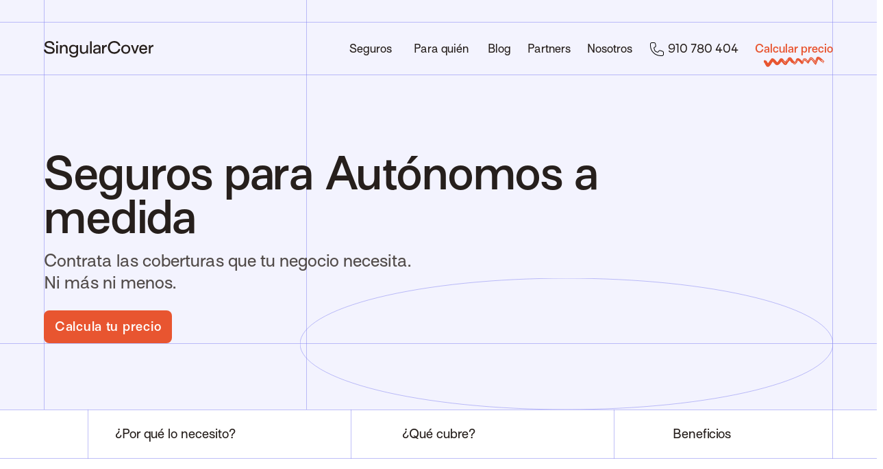

--- FILE ---
content_type: text/html; charset=utf-8
request_url: https://singularcover.com/autonomos-pymes/seguros-para-autonomos
body_size: 17926
content:
<!DOCTYPE html><!--  Last Published: Wed Mar 16 2022 15:32:59 GMT+0000 (Coordinated Universal Time)  -->
<html data-wf-page="621745410337f7b77c9b4cf7" data-wf-site="604868a2b2aa0862f4f421c5" lang="es-ES">
<head>
  <meta charset="utf-8">
  <title>Seguros para Autónomos | SingularCover</title>
  <meta content="Seguros para Autónomos a medida de cada actividad. Pólizas de RC, multirriesgo y baja laboral. Online, con pagos mensuales sin comisiones. 📞 Llama al 910780404" name="description">
  <meta content="Seguros para Autónomos | SingularCover" property="og:title">
  <meta content="Seguros para Autónomos a medida de cada actividad. Pólizas de RC, multirriesgo y baja laboral. Online, con pagos mensuales sin comisiones. 📞 Llama al 910780404" property="og:description">
  <meta content="https://assets.website-files.com/604868a2b2aa0862f4f421c5/6051f576a35d21642cfbde89_autonomos_01-p-800.jpeg" property="og:image">
  <meta content="Seguros para Autónomos | SingularCover" property="twitter:title">
  <meta content="Seguros para Autónomos a medida de cada actividad. Pólizas de RC, multirriesgo y baja laboral. Online, con pagos mensuales sin comisiones. 📞 Llama al 910780404" property="twitter:description">
  <meta content="https://assets.website-files.com/604868a2b2aa0862f4f421c5/6051f576a35d21642cfbde89_autonomos_01-p-800.jpeg" property="twitter:image">
  <meta property="og:type" content="website">
  <meta content="summary_large_image" name="twitter:card">
  <meta content="width=device-width, initial-scale=1" name="viewport">
  <link href="../css/normalize.css" rel="stylesheet" type="text/css">
  <link href="../css/components.css" rel="stylesheet" type="text/css">
  <link href="../css/singular-cover.css" rel="stylesheet" type="text/css">
  <script src="https://ajax.googleapis.com/ajax/libs/webfont/1.6.26/webfont.js" type="text/javascript"></script>
  <script type="text/javascript">WebFont.load({  google: {    families: ["Varela Round:400"]  }});</script>
  <!-- [if lt IE 9]><script src="https://cdnjs.cloudflare.com/ajax/libs/html5shiv/3.7.3/html5shiv.min.js" type="text/javascript"></script><![endif] -->
  <script type="text/javascript">!function(o,c){var n=c.documentElement,t=" w-mod-";n.className+=t+"js",("ontouchstart"in o||o.DocumentTouch&&c instanceof DocumentTouch)&&(n.className+=t+"touch")}(window,document);</script>
  <link href="../images/favicon.png" rel="shortcut icon" type="image/x-icon">
  <link href="../images/webclip.png" rel="apple-touch-icon">
  <link href="https://www.singularcover.com/autonomos-pymes/seguros-para-autonomos" rel="canonical"><!--  Google Tag Manager  -->
  <script async="true">(function(w,d,s,l,i){w[l]=w[l]||[];w[l].push({'gtm.start':
    new Date().getTime(),event:'gtm.js'});var f=d.getElementsByTagName(s)[0],
    j=d.createElement(s),dl=l!='dataLayer'?'&l='+l:'';j.async=true;j.src=
    'https://www.googletagmanager.com/gtm.js?id='+i+dl;f.parentNode.insertBefore(j,f);
    })(window,document,'script','dataLayer','GTM-WWNJ5FS');</script>
  <!--  End Google Tag Manager  -->
  <link async="true" rel="stylesheet" href="https://storage.googleapis.com/rekover-cdn/web/css-singularcover-minimum.css">
  <script async="true">
      (function() {
        function debounce(func, wait, immediate) {
          var timeout;
          return function() {
            var context = this, args = arguments;
            var later = function() {
              timeout = null;
              if (!immediate) func.apply(context, args);
            };
            var callNow = immediate && !timeout;
            clearTimeout(timeout);
            timeout = setTimeout(later, wait);
            if (callNow) func.apply(context, args);
          };
        };
        function setTriggerElementStyles() {
          var vh = Math.max(document.documentElement.clientHeight || 0, window.innerHeight || 0);
          var pageHeight = document.body.scrollHeight;
          var targetElement = document.getElementById('header-scroll-animation-trigger');
          var marginNeeded = 2
          targetElement.style.marginTop = marginNeeded + 'px';
          targetElement.style.height = pageHeight - vh - marginNeeded + 'px';
          targetElement.style.top = vh + 'px';
        }
          window.addEventListener('DOMContentLoaded', setTriggerElementStyles);
        window.addEventListener('resize', debounce(function() {
          setTriggerElementStyles();    
        }, 250));
      })();
    </script>
  <script async="true" type="text/javascript">
    (function(f,b){if(!b.__SV){var e,g,i,h;window.mixpanel=b;b._i=[];b.init=function(e,f,c){function g(a,d){var b=d.split(".");2==b.length&&(a=a[b[0]],d=b[1]);a[d]=function(){a.push([d].concat(Array.prototype.slice.call(arguments,0)))}}var a=b;"undefined"!==typeof c?a=b[c]=[]:c="mixpanel";a.people=a.people||[];a.toString=function(a){var d="mixpanel";"mixpanel"!==c&&(d+="."+c);a||(d+=" (stub)");return d};a.people.toString=function(){return a.toString(1)+".people (stub)"};i="disable time_event track track_pageview track_links track_forms track_with_groups add_group set_group remove_group register register_once alias unregister identify name_tag set_config reset opt_in_tracking opt_out_tracking has_opted_in_tracking has_opted_out_tracking clear_opt_in_out_tracking start_batch_senders people.set people.set_once people.unset people.increment people.append people.union people.track_charge people.clear_charges people.delete_user people.remove".split(" ");
    for(h=0;h<i.length;h++)g(a,i[h]);var j="set set_once union unset remove delete".split(" ");a.get_group=function(){function b(c){d[c]=function(){call2_args=arguments;call2=[c].concat(Array.prototype.slice.call(call2_args,0));a.push([e,call2])}}for(var d={},e=["get_group"].concat(Array.prototype.slice.call(arguments,0)),c=0;c<j.length;c++)b(j[c]);return d};b._i.push([e,f,c])};b.__SV=1.2;e=f.createElement("script");e.type="text/javascript";e.async=!0;e.src="undefined"!==typeof MIXPANEL_CUSTOM_LIB_URL?
    MIXPANEL_CUSTOM_LIB_URL:"file:"===f.location.protocol&&"//cdn.mxpnl.com/libs/mixpanel-2-latest.min.js".match(/^\/\//)?"https://cdn.mxpnl.com/libs/mixpanel-2-latest.min.js":"//cdn.mxpnl.com/libs/mixpanel-2-latest.min.js";g=f.getElementsByTagName("script")[0];g.parentNode.insertBefore(e,g)}})(document,window.mixpanel||[]);
    // Enabling the debug mode flag is useful during implementation,
    // but it's recommended you remove it for production
    function getCookie(cname) {
            let name = cname + "=";
            let decodedCookie = decodeURIComponent(document.cookie);
            let ca = decodedCookie.split(';');
            for(let i = 0; i <ca.length; i++) {
                let c = ca[i];
                while (c.charAt(0) == ' ') {
                c = c.substring(1);
                }
                if (c.indexOf(name) == 0) {
                return c.substring(name.length, c.length);
                }
            }
            return "";
        }
    function checkConsentCookies() {
        let cookieConsent = getCookie('CookieConsent');
        let cookieStatistics = cookieConsent.substring(cookieConsent.indexOf("statistics:"),cookieConsent.lastIndexOf(",marketing"));
        let valueStatistics = cookieStatistics.substr(11, cookieStatistics.length-1);
        console.log("Resultado checkCookie", valueStatistics);
        return valueStatistics;
    }
   function getReferrerSource() {
    const queryParams = new URLSearchParams(window.location.search);
    const utm_source = queryParams.get("utm_source");
    const utm_medium = queryParams.get("utm_medium");
    const utm_campaign = queryParams.get("utm_campaign");
    if (!document.referrer.includes('singularcover')) {
        if (document.referrer.search('https?://(.*)google.([^/?]*)') === 0) {
            return "Google";
        } else if (document.referrer.search('https?://(.*)bing.([^/?]*)') === 0) {
            return "Bing";
        } else if (document.referrer.search('https?://(.*)yahoo.([^/?]*)') === 0) {
            return "Yahoo";
        } else if (document.referrer.search('https?://(.*)facebook.([^/?]*)') === 0) {
            return "Facebook";
        } else if (document.referrer.search('https?://(.*)linkedin.([^/?]*)') === 0) {
            return "Linkedin";
        } else if (document.referrer.search('https?://(.*)twitter.([^/?]*)') === 0) {
            return "Twitter";
        } else if (document.referrer.search('https?://(.*)instagram.([^/?]*)') === 0) {
            return "Instagram";
        } else if (document.referrer.search('https?://(.*)taboola.([^/?]*)') === 0) {
            return "Taboola";
        } else if (document.referrer.search('https?://(.*)terra.([^/?]*)') === 0) {
            return "Terra";
        }else if (document.referrer.search('https?://(.*)webflow.([^/?]*)') === 0) {
            return "Webflow";
        } else {
            return "Other";
        }
    }  else {
        if (getPaidSource(utm_medium, utm_source)!= null) {
            return getPaidSource(utm_medium, utm_source);
        } if (getEmailSource(utm_medium, utm_source)!=null){
            return getEmailSource(utm_medium, utm_source);
        } if (getPaidSource(utm_medium, utm_source)!= null) {
            return getPaidSource(utm_medium, utm_source);
        }
    }
}
function getEmailSource(utm_medium, utm_source) {
    if (utm_medium === "email" || utm_source === "email" || utm_source === "hs_email") {
      return "Email Marketing";
    }
    return null;
  }
  function getPaidSource(utm_medium, utm_source) {
    var source;
    if (utm_source === "google" && utm_medium === "display") {
      return "Google Display";
    }
    if (
      utm_medium === "ppc" ||
      utm_medium === "ad" ||
      utm_medium === "cpc" ||
      utm_medium === "paid" ||
      utm_medium === "social-media"
    ) {
      switch (utm_source) {
        case "adwords":
        case "google":
          source = "Google Paid Search";
          break;
        case "microsoft":
        case "bing":
          source = "Microsoft Paid Search";
          break;
        case "facebook":
          source = "Facebook Ad";
          break;
        case "linkedin":
        case "linkedin-ad":
          source = "Linkedin Ad";
          break;
        case "twitter":
          source = "Twitter Ad";
          break;
        default:
          source = "Unknow";
      }
      return source;
    }
    return null;
  }
      function directTraffic() {
          if ((document.referrer && document.referrer.includes('singularcover')) || !document.referrer) return "Direct traffic";
          return null;
      }
      function medium(){
        const queryParams = new URLSearchParams(url);
        const utm_medium = queryParams.get("utm_medium");
        if (utm_medium == undefined) {
            return "not set";
        } else if (directTraffic()!= null) {
            return "organic";
        }
    } 
    //if (!window.Cookiebot||window.Cookiebot.consent.statistics) {
    if (checkConsentCookies()=== "true") {  
        mixpanel.init('a4c387de1a137209b6e75d9c7a99ad99', {  
        cross_subdomain_cookie: true ,
        debug: true,
        loaded: function(mixpanel) {        
            window.distID = mixpanel.get_distinct_id();
        }      
      });  
      const analyticsUserId = document.cookie
              ?.match(/_ga=(.+?);/)?.[1]
              ?.split(".")
              ?.slice(-2)
              ?.join(".");
      mixpanel.register({
              "user id": analyticsUserId,  
          });
      function getQueryParam(url, param) {
        // Expects a raw URL
      param = param.replace(/[[]/, "\[").replace(/[]]/, "\]");
        var regexS = "[\?&]" + param + "=([^&#]*)",
            regex = new RegExp( regexS ),
            results = regex.exec(url);
        if (results === null || (results && typeof(results[1]) !== 'string' && results[1].length)) {
            return '';
            } else {
            return decodeURIComponent(results[1]).replace(/\W/gi, ' ');
            }
      };
      function campaignParams() {
        var campaign_keywords = 'utm_source utm_medium utm_campaign utm_content utm_term'.split(' ')
            , kw = ''
            , params = {}
            , first_params = {};
        var index;
        var traffic;
        for (index = 0; index < campaign_keywords.length; ++index) {
            kw = getQueryParam(document.URL, campaign_keywords[index]);
            if (kw.length) {
            params[campaign_keywords[index]] = kw;
            }
        }
        for (index = 0; index < campaign_keywords.length; ++index) {
            kw = getQueryParam(document.URL, campaign_keywords[index]);
            if (kw.length) {
            first_params[campaign_keywords[index] + ' [first touch]'] = kw;
            }
            /*if (campaign_keywords[index] === "utm_medium" && kw.length === 0) {
                first_params[campaign_keywords[index]] = document.referrer;
            }*/
        }
        mixpanel.people.set(params);
        mixpanel.people.set_once(first_params);
        mixpanel.register(params);
      };
      campaignParams(); 
      mixpanel.register_once({"Source": getReferrerSource()});
      mixpanel.register_once({"Medium": medium()});
	};
    </script>
  <script type="application/ld+json">
    {
    "@context":"http://schema.org",
    "@type":"SiteNavigationElement",
    "hasPart":[{"@type":"WebPage",
    "name":"Singular Cover",
    "url":"https://www.singularcover.com/"},
    {
    "@type":"AboutPage",
    "name":"Somos Singular Cover",
    "url":"https://www.singularcover.com/nosotros"},
    {
    "@type":"WebPage",
    "name":"Para Quien",
    "url":"https://www.singularcover.com/para-quien"},
    {
    "@type":"ItemPage",
    "name":"Seguro de responsabilidad civil",
    "url":"https://www.singularcover.com/seguros/seguro-de-responsabilidad-civil"},
    {
    "@type":"ItemPage",
    "name":" Seguro Comercio y multirriesgo",
    "url":"https://www.singularcover.com/seguros/seguro-de-comercio-multirriesgo"},
    {"@type":"ItemPage",
    "name":" Seguro de baja laboral ILT",
    "url":"https://www.singularcover.com/seguros/seguro-de-baja-laboral-ilt"},
    {
    "@type":"ItemPage",
    "name":" Seguro Comercio y multirriesgo",
    "url":"https://www.singularcover.com/seguros/seguro-de-comercio-multirriesgo"},
    {
    "@type":"WebPage",
    "name":"Seguros para PYMEs y autónmos",
    "url":"https://www.singularcover.com/para-quien"},
    {
    "@type":"ItemPage",
    "name":" Seguro para empresas de construcción",
    "url":"https://www.singularcover.com/autonomos-pymes/seguros-para-empresas-de-construccion"},
    {
    "@type":"ItemPage",
    "name":" Seguro para bares y cafeterías",
    "url":"https://www.singularcover.com/autonomos-pymes/seguros-para-bares-cafeterias"},
    {
    "@type":"ItemPage",
    "name":" Seguro para restaurantes",
    "url":"https://www.singularcover.com/autonomos-pymes/seguros-para-restaurantes"},
    {
    "@type":"WebPage",
    "name":"Seguros para oficinas y despachos",
    "url":"https://www.singularcover.com/autonomos-pymes/seguros-para-oficinas-despachos"},
    {
    "@type":"WebPage",
    "name":"Seguros para peluquerías",
    "url":"https://www.singularcover.com/autonomos-pymes/seguros-para-peluquerias"},
    {
    "@type":"CollectionPage",
    "name":"Blog","url":"https://www.singularcover.com/blog"},
    {
    "@type":"Webpage",
    "name":"Calcular precio de seguro",
    "url":"https://app.singularcover.com/"}
    ]}
    </script>
  <!--  Start VWO Async SmartCode  -->
  <script type="text/javascript">
window._vwo_code = window._vwo_code || (function(){
var account_id=591544,
settings_tolerance=2000,
library_tolerance=2500,
use_existing_jquery=false,
is_spa=1,
hide_element='body',
/* DO NOT EDIT BELOW THIS LINE */
f=false,d=document,code={use_existing_jquery:function(){return use_existing_jquery;},library_tolerance:function(){return library_tolerance;},finish:function(){if(!f){f=true;var a=d.getElementById('_vis_opt_path_hides');if(a)a.parentNode.removeChild(a);}},finished:function(){return f;},load:function(a){var b=d.createElement('script');b.src=a;b.type='text/javascript';b.innerText;b.onerror=function(){_vwo_code.finish();};d.getElementsByTagName('head')[0].appendChild(b);},init:function(){
window.settings_timer=setTimeout(function () {_vwo_code.finish() },settings_tolerance);var a=d.createElement('style'),b=hide_element?hide_element+'{opacity:0 !important;filter:alpha(opacity=0) !important;background:none !important;}':'',h=d.getElementsByTagName('head')[0];a.setAttribute('id','_vis_opt_path_hides');a.setAttribute('type','text/css');if(a.styleSheet)a.styleSheet.cssText=b;else a.appendChild(d.createTextNode(b));h.appendChild(a);this.load('https://dev.visualwebsiteoptimizer.com/j.php?a='+account_id+'&u='+encodeURIComponent(d.URL)+'&f='+(+is_spa)+'&r='+Math.random());return settings_timer; }};window._vwo_settings_timer = code.init(); return code; }());
</script>
  <!--  End VWO Async SmartCode  -->
  <script type="text/javascript">
piAId = '951632';
piCId = '38758';
piHostname = 'tracking.singularcover.com';
(function() {
	function async_load(){
		var s = document.createElement('script'); s.type = 'text/javascript';
		s.src = ('https:' == document.location.protocol ? 'https://' : 'http://') + piHostname + '/pd.js';
		var c = document.getElementsByTagName('script')[0]; c.parentNode.insertBefore(s, c);
	}
	if(window.attachEvent) { window.attachEvent('onload', async_load); }
	else { window.addEventListener('load', async_load, false); }
})();
</script>
  <script type="application/ld+json">
  {
    "@context": "https://schema.org",
    "@type": "BreadcrumbList",
    "itemListElement": [
      {
        "@type": "ListItem",
        "position": 1,
        "name": "SingularCover",
        "item": "https://singularcover.com/"
      },
      {
        "@type": "ListItem",
        "position": 2,
        "name": "Para quién",
        "item": "https://singularcover.com/para-quien/"
      },
      {
        "@type": "ListItem",
        "position": 3,
        "name": "Seguros para Autónomos a medida",
        "item": "https://singularcover.com/autonomos-pymes/seguros-para-autonomos"
      }
    ]
  }
</script>
  <script>
window.pagetype = "Landing";
window.prodtype = "none";
</script>
</head>
<body>
  <div class="template-vertical">
    <div class="hairlines-svg-symbols w-embed">
      <!--  Embeded svg sprite reference  -->
      <style>
	.hairlines-group {
  	pointer-events: none;
  }
	.hairline-svg {
  	display: block;
    width: 100%;
    height: 100%;
  }
</style>
      <svg display="none" xmlns="http://www.w3.org/2000/svg">
        <symbol id="hairline-ellipse" preserveaspectratio="none" fill="none" viewbox="0 0 4 4" xmlns="http://www.w3.org/2000/svg">
          <circle vector-effect="non-scaling-stroke" cx="2" cy="2" r="2" stroke="currentColor" stroke-width=".5"></circle>
        </symbol>
        <symbol id="hairline-line-top" preserveaspectratio="none" fill="none" viewbox="0 0 1 1" xmlns="http://www.w3.org/2000/svg">
          <rect width="1" height=".5" fill="currentColor"></rect>
        </symbol>
        <symbol id="hairline-line-bottom" preserveaspectratio="none" fill="none" viewbox="0 0 1 1" xmlns="http://www.w3.org/2000/svg">
          <rect y=".5" width="1" height=".5" fill="currentColor"></rect>
        </symbol>
        <symbol id="hairline-line-left" preserveaspectratio="none" fill="none" viewbox="0 0 1 1" xmlns="http://www.w3.org/2000/svg">
          <rect width="0.5" height="1" fill="currentColor"></rect>
        </symbol>
        <symbol id="hairline-line-right" preserveaspectratio="none" fill="none" viewbox="0 0 1 1" xmlns="http://www.w3.org/2000/svg">
          <rect x=".5" width="0.5" height="1" fill="currentColor"></rect>
        </symbol>
      </svg>
    </div>
    <section class="hero-vertical wf-section">
      <div class="hero-product-h-hairlines text-purple">
        <div class="hero-product-h-line-1 w-embed"><svg class="hairline-svg">
            <use xlink:href="#hairline-line-bottom" xmlns:xlink="http://www.w3.org/1999/xlink"></use>
          </svg></div>
        <div class="hero-product-h-line-2 w-embed"><svg class="hairline-svg">
            <use xlink:href="#hairline-line-bottom" xmlns:xlink="http://www.w3.org/1999/xlink"></use>
          </svg></div>
        <div class="hero-vertical-h-line-4 w-embed"><svg class="hairline-svg">
            <use xlink:href="#hairline-line-bottom" xmlns:xlink="http://www.w3.org/1999/xlink"></use>
          </svg></div>
      </div>
      <div id="header-scroll-animation-trigger" data-w-id="010165c4-ec9f-b015-5dfb-8619ad7704b9" class="scroll-behaviour-trigger"></div>
      <header class="header">
        <div class="header-container">
          <div id="header-content" class="header-content">
            <div class="header-brand-wrapper">
              <a id="SClogo" href="../index.html" class="w-inline-block"><img src="../images/singular_cover_brand.svg" loading="lazy" alt="" class="image"></a>
            </div>
            <div class="header-nav-wrapper">
              <nav data-w-id="f39fcc5e-cabc-a746-1be6-dc94c5e8ae9c" class="navigation-2">
                <ul role="list" class="nav-list">
                  <li class="list-item-5">
                    <div data-hover="false" data-delay="0" class="dropdown-2 w-dropdown">
                      <div class="nav-dropdown w-dropdown-toggle">
                        <div class="text-block">Seguros</div>
                      </div>
                      <nav class="dropdown-list w-dropdown-list">
                        <a href="../seguros/seguro-de-responsabilidad-civil.html" class="dropdown-link w-dropdown-link">Responsabilidad Civil</a>
                        <a href="../seguros/seguro-de-responsabilidad-civil-temporal.html" class="dropdown-link link-rc-temporal w-dropdown-link">RC Temporal</a>
                        <a href="../seguros/seguro-de-comercio-multirriesgo.html" class="dropdown-link w-dropdown-link">Comercio</a>
                        <a href="../seguros/seguro-de-baja-laboral-ilt.html" class="dropdown-link link-baja-laboral w-dropdown-link">Baja Laboral</a>
                      </nav>
                    </div>
                  </li>
                  <li class="list-item-5">
                    <div data-hover="false" data-delay="0" class="dropdown w-dropdown">
                      <div class="nav-dropdown w-dropdown-toggle">
                        <div class="text-block">Para quién</div>
                      </div>
                      <nav class="dropdown-list w-dropdown-list">
                        <a href="../para-quien.html" class="dropdown-link w-dropdown-link">Pymes y Autónomos</a>
                        <a href="../autonomos-pymes/seguros-para-empresas-de-construccion.html" class="dropdown-link w-dropdown-link">Constructores</a>
                        <a href="../autonomos-pymes/seguros-para-bares-cafeterias.html" class="dropdown-link w-dropdown-link">Bares y cafeterías</a>
                        <a href="../autonomos-pymes/seguros-para-restaurantes.html" class="dropdown-link w-dropdown-link">Restaurantes</a>
                        <a href="../autonomos-pymes/seguros-para-oficinas-despachos.html" class="dropdown-link w-dropdown-link">Oficinas</a>
                        <a href="../autonomos-pymes/seguros-para-peluquerias.html" class="dropdown-link w-dropdown-link">Peluquerías</a>
                      </nav>
                    </div>
                  </li>
                  <li class="list-item-5">
                    <a id="bloglink" href="../blog.html" target="_blank" class="nav-link">Blog</a>
                  </li>
                  <li class="list-item-5">
                    <a id="partnerslink" href="../partners/contacto-partners.html" class="nav-link">Partners</a>
                  </li>
                  <li class="list-item-5">
                    <a href="../nosotros.html" class="nav-link">Nosotros</a>
                  </li>
                  <li class="list-item-5 mobile-nav-list-item">
                    <a href="tel:+34910780404" class="nav-link">¡Llámanos!</a>
                  </li>
                  <li class="desktop-nav-list-item">
                    <a id="CTA-CallAgent" href="tel:+34910780404" class="nav-link-with-icon w-inline-block"><img src="../images/phone.svg" loading="lazy" alt="" class="nav-link-icon">
                      <div>910 780 404</div>
                    </a>
                  </li>
                  <li class="u-hidden">
                    <a href="#" class="nav-link gray">Login</a>
                  </li>
                  <li class="cta-nav-list-item">
                    <a id="CTA-top-landing" rel="nofollow" href="https://app.singularcover.com/" class="cta-link cta_menu_top w-inline-block">
                      <div class="text-block-2">Calcular precio<span class="text-span-3"> en 1 minuto</span></div><img src="../images/nav-cta-underline.svg" loading="lazy" alt="" class="image-2">
                    </a>
                  </li>
                </ul>
              </nav>
              <div data-w-id="249d429a-9cb4-b84f-95e3-b686e9d66b51" class="div-block-137"></div>
            </div>
            <a data-w-id="12cb3281-0214-86c5-1475-99e0585d6a88" href="#" class="menu-button w-button">Menú</a>
          </div>
        </div>
      </header>
      <div class="container-22 container w-container">
        <div class="div-block-36">
          <div class="product-hero-title-wrapper">
            <h1 class="display-2 heading-6">Seguros para Autónomos a medida</h1>
          </div>
          <div class="home-hero-subtitle-2">Contrata las coberturas que tu negocio necesita.<br>Ni más ni menos.</div>
          <a id="CTA-button" href="https://app.singularcover.com/" class="button cta-button-header w-button">Calcula tu precio</a>
        </div>
      </div>
      <div class="hero-vertical-h-line-3 text-purple w-embed"><svg class="hairline-svg">
          <use xlink:href="#hairline-line-top" xmlns:xlink="http://www.w3.org/1999/xlink"></use>
        </svg></div>
      <div data-hairline="true" class="global-hairlines-group text-purple">
        <div class="global-hairline-v-line-left-purple w-embed"><svg class="hairline-svg">
            <use xlink:href="#hairline-line-left" xmlns:xlink="http://www.w3.org/1999/xlink"></use>
          </svg></div>
        <div class="hero-vertical-v-line-1 w-embed"><svg class="hairline-svg">
            <use xlink:href="#hairline-line-right" xmlns:xlink="http://www.w3.org/1999/xlink"></use>
          </svg></div>
        <div class="global-hairline-v-line-right-purple w-embed"><svg class="hairline-svg">
            <use xlink:href="#hairline-line-right" xmlns:xlink="http://www.w3.org/1999/xlink"></use>
          </svg></div>
        <div class="html-embed-8 w-embed"><svg class="hairline-svg">
            <use xlink:href="#hairline-ellipse" xmlns:xlink="http://www.w3.org/1999/xlink"></use>
          </svg></div>
      </div>
    </section>
    <main class="main-content">
      <nav class="navigation text-purple">
        <div class="hero-product-navigation-hairline-h-line-bottom w-embed"><svg class="hairline-svg">
            <use xlink:href="#hairline-line-bottom" xmlns:xlink="http://www.w3.org/1999/xlink"></use>
          </svg></div>
        <div class="container w-container">
          <div class="div-block-37 purple">
            <div class="div-block-135">
              <a href="#section-why" class="div-block-38 purple">¿Por qué lo necesito?</a>
              <div class="global-hairline-v-line-left-copy w-embed"><svg class="hairline-svg">
                  <use xlink:href="#hairline-line-left" xmlns:xlink="http://www.w3.org/1999/xlink"></use>
                </svg></div>
            </div>
            <div class="div-block-135">
              <a href="#section-what" class="div-block-38 purple">¿Qué cubre?</a>
              <div class="global-hairline-v-line-left-copy w-embed"><svg class="hairline-svg">
                  <use xlink:href="#hairline-line-left" xmlns:xlink="http://www.w3.org/1999/xlink"></use>
                </svg></div>
            </div>
            <div class="div-block-135 expand">
              <a href="#section-benefits" class="div-block-38 purple">Beneficios</a>
              <div class="global-hairline-v-line-left-copy w-embed"><svg class="hairline-svg">
                  <use xlink:href="#hairline-line-left" xmlns:xlink="http://www.w3.org/1999/xlink"></use>
                </svg></div>
            </div>
            <div class="navigation-hairline-v-line-left-copy w-embed"><svg class="hairline-svg">
                <use xlink:href="#hairline-line-right" xmlns:xlink="http://www.w3.org/1999/xlink"></use>
              </svg></div>
          </div>
        </div>
        <div class="hero-product-navigation-hairline-h-line-top w-embed"><svg class="hairline-svg">
            <use xlink:href="#hairline-line-top" xmlns:xlink="http://www.w3.org/1999/xlink"></use>
          </svg></div>
      </nav>
      <div id="section-why" class="navigation-wrapper-why">
        <div class="section-why wf-section">
          <div class="container w-container">
            <h2 class="section-overpositioned-title-23">En cualquier momento puede pasar algo que escape a tu control. Lo importante es tenerlo previsto.</h2>
            <div class="div-block-64">
              <div class="div-block-65">
                <div class="component-text-slider">
                  <div class="check-wrapper">
                    <div class="check-icon-wrapper"><img src="../images/icon-stroke-check.svg" loading="lazy" alt="" class="check-icon-image"></div>
                    <div data-delay="2000" data-animation="outin" class="slider-6 w-slider" data-autoplay="true" data-easing="ease-in-out" data-unhandled-slider="true" data-hide-arrows="false" data-disable-swipe="true" data-autoplay-limit="0" data-nav-spacing="3" data-duration="500" data-infinite="true" id="text-slider">
                      <div class="mask-5 w-slider-mask">
                        <div class="text-slide w-slide">
                          <div class="slider-text-wrapper"></div>
                        </div>
                      </div>
                      <div class="hidden w-slider-arrow-left">
                        <div class="w-icon-slider-left"></div>
                      </div>
                      <div class="hidden w-slider-arrow-right">
                        <div class="w-icon-slider-right"></div>
                      </div>
                      <div class="hidden w-slider-nav w-round"></div>
                    </div>
                  </div>
                  <div class="hidden">
                    <div id="slider-text-reference" class="check-text-wrapper">daños a terceros, accidentes, enfermedad, reclamaciones, daños en el local</div>
                  </div>
                  <div class="w-embed w-script">
                    <script>
/* global Webflow, Weglot, FsLibrary */
(function () {
var wfclass = {
  slide: '.w-slide',
  sliderAria: '.w-slider-aria-label',
  sliderMask: '.w-slider-mask',
  arrowLeft: '.w-slider-arrow-left',
  arrowRight: '.w-slider-arrow-right',
  nav: '.w-slider-nav',
  collectionItem: '.w-dyn-item',
  collectionList: '.w-dyn-items',
};
function removeAll(elements) {
  if (elements.length > 0) {
    elements.forEach(function (el) {
      el.remove();
    });
  }
}
function getCollectionItems(element) {
  if (!element) {
    return null;
  }
  return element.textContent
    .split(',')
    .map(function(text) {
			var reference = element.cloneNode();
      reference.textContent = text.trim();
    	var referenceWrapper = document.createElement('div');
      referenceWrapper.classList.add('slider-text-wrapper')
      referenceWrapper.appendChild(reference)
      return referenceWrapper;
    })
}
function appendSlides(items, reference, mask) {
  items.forEach(function (item) {
    var slide = reference.cloneNode(false);
    var itemClone = item.cloneNode(true);
    slide.appendChild(itemClone);
    mask.appendChild(slide);
  });
}
function populateSlider(
  slider,
  reference,
  Webflow
) {
  console.log('Populate');
  var sliderElement = document.querySelector(slider);
  var collectionElement = document.querySelector(reference);
  var itemElements = getCollectionItems(collectionElement);
  var slideElements = sliderElement.querySelectorAll(wfclass.slide);
  var sliderAria = sliderElement.querySelectorAll(wfclass.sliderAria);
  var slideReference = slideElements[0];
  var sliderMaskElement = sliderElement.querySelector(wfclass.sliderMask);
  removeAll(slideElements);
  removeAll(sliderAria);
  appendSlides(itemElements, slideReference, sliderMaskElement);
  if (Webflow) {
    Webflow.destroy();
    Webflow.ready();
    Webflow.require('slider').redraw();
    Webflow.require('ix2').init();
    document.dispatchEvent(new Event('readystatechange'));
  }
  sliderElement.style.opacity = '1';
}
window.addEventListener('DOMContentLoaded', function() {
  populateSlider('#text-slider', '#slider-text-reference', Webflow);
})
})();
</script>
                  </div>
                </div>
                <p class="paragraph-tesad">Para cubrirte de estos imprevistos necesitas un seguro personalizado para Autónomos. Un seguro de Responsabilidad Civil es la garantía más básica que te protege frente a daños accidentales a terceros. Un seguro multirriesgo cubre también a tu local y uno de baja laboral te permite recuperarte de una enfermedad o accidente sin tener que gastar tus ahorros.</p>
              </div>
              <div class="div-block-66">
                <div class="div-block-54-copy">
                  <div class="div-block-55-copy">
                    <div class="overpositioned-normal-wrapper-copy-2-copya"><img src="../images/seguro-responsabilidad-civil-autonomos.jpg" loading="eager" alt="seguro de responsabilidad civil para autonomos " sizes="43vw" srcset="../images/seguro-responsabilidad-civil-autonomos-p-500.jpeg 500w, ../images/seguro-responsabilidad-civil-autonomos-p-800.jpeg 800w, ../images/seguro-responsabilidad-civil-autonomos-p-1080.jpeg 1080w, ../images/seguro-responsabilidad-civil-autonomos.jpg 1224w" class="hero-with-image-image"></div>
                  </div>
                </div>
              </div>
            </div>
          </div>
          <div class="container tablet-full-width w-container"><img src="../images/seguro-responsabilidad-civil-autonomos1.jpg" loading="lazy" alt="seguro de responsabilidad civil para autonomos " sizes="(max-width: 479px) 72vw, (max-width: 991px) 75vw, 73vw" srcset="../images/seguro-responsabilidad-civil-autonomos1-p-500.jpeg 500w, ../images/seguro-responsabilidad-civil-autonomos1.jpg 2176w" class="image-12"></div>
        </div>
      </div>
      <div id="section-what" class="navigation-wrapper-what">
        <div class="module-2-columns-list wf-section">
          <div class="container w-container">
            <div class="_2-columns-list-wrapper">
              <div class="_2-columns-list-row">
                <div class="_2-columns-list-column">
                  <h2 class="_2-columns-list-title">¿Qué coberturas tienen los seguros para Autónomos?</h2>
                  <div class="module-2-column-rich-text w-richtext">
                    <p>Dinos a qué te dedicas y te decimos qué deberías proteger. Seguros 100% personalizados para cada tipo de Autónomo. Con las coberturas que necesita cada negocio. Las más recomendables y comunes para todos son:</p>
                    <ul role="list">
                      <li>Responsabilidad Civil de explotación de negocio: la garantía más básica de los Autónomos frente a daños accidentales a terceros.</li>
                      <li>RC de productos: intoxicaciones/reacciones alérgicas producidas por tus productos</li>
                      <li>RC de Trabajos Terminados: reclamaciones por trabajos defectuosos hasta un máximo de 2 años</li>
                      <li>Defensa jurídica: con asistencia de un abogado si lo necesitas.</li>
                      <li>Límite indemnización por siniestro de 150.000€ hasta 1.200.000€ en función de tus necesidades</li>
                    </ul>
                  </div>
                </div>
                <div class="_2-columns-list-column">
                  <h2 class="_2-columns-list-title">¿Qué añadir a tu seguro de Autónomos? </h2>
                  <div class="_2-columns-list-content w-richtext">
                    <p>Si no te conformas con el plan más básico y quieres proteger mejor tu negocio, estas son algunas de las coberturas opcionales que puedes añadir a los seguros personalizados para Autónomos:</p>
                    <ul role="list">
                      <li>RC patronal: daños que un empleado a tu cargo pueda provocar a terceros</li>
                      <li>Responsabilidad Civil Locativa: cubre daños por incendio, agua y humo en tu local</li>
                      <li>Daños producidos en las materias primas, productos o equipos</li>
                      <li>Colindantes: por daños a edificios contiguos</li>
                      <li>Transporte de productos</li>
                      <li>Bienes preexistentes y en custodia: en caso de pérdida o daño a objetos de terceros o del lugar donde realizas un trabajo</li>
                      <li>RC de trabajos en el exterior: si realizas venta o servicios a domicilio/en localizaciones de terceros</li>
                      <li>RC Cruzada: por daños corporales o materiales que sufran los trabajadores subcontratados, su maquinaria o equipos</li>
                    </ul>
                  </div>
                </div>
              </div>
            </div>
          </div>
        </div>
        <div id="section-why-contracting" class="module-features-row wf-section">
          <div>
            <div class="container w-container">
              <div class="features-row-header">
                <h2 class="features-row-title">¿Por qué contratar un seguro para Autónomos?</h2>
                <div class="features-row-hairlines-h-line-1 text-red w-embed"><svg class="hairline-svg">
                    <use xlink:href="#hairline-line-bottom" xmlns:xlink="http://www.w3.org/1999/xlink"></use>
                  </svg></div>
                <p class="features-row-subtitle">Cuando tu negocio depende de ti al 100%, tienes demasiadas cosas en la cabeza. Es humanamente imposible llegar a todo. Para eso están los seguros de Autónomos que se encargan de proteger por ti la seguridad de tu negocio. </p>
              </div>
            </div>
            <div class="features-row-hairlines-h-line-2 text-red w-embed"><svg class="hairline-svg">
                <use xlink:href="#hairline-line-bottom" xmlns:xlink="http://www.w3.org/1999/xlink"></use>
              </svg></div>
            <div class="container w-container">
              <div class="features-row-list">
                <div class="features-row-item"><img src="../images/icon-thumb-up.svg" loading="lazy" alt="" class="features-row-item-icon">
                  <h3 class="features-row-item-title">Tranquilidad</h3>
                  <p class="features-row-item-description">En caso de siniestro, un seguro marca la diferencia entre continuar sin problemas con tu negocio o sufrir un roto en tus ahorros debido al alto coste que tienen las indemnizaciones por daños a terceros.</p>
                </div>
                <div class="features-row-item"><img src="../images/icon-locker.svg" loading="lazy" alt="" class="features-row-item-icon">
                  <h3 class="features-row-item-title">Seguridad y obligatoriedad</h3>
                  <p class="features-row-item-description">La Responsabilidad Civil es una cobertura recomendable para todos los Autónomos y obligatoria en algunas profesiones (instaladores de gas, médicos, enfermeros y otros profesionales que necesitan un título especial para su profesión por el alto riesgo de daños). Si quieres abrir un local, el Ayuntamiento también te pedirá un seguro. </p>
                </div>
                <div class="features-row-item"><img src="../images/icon-shapes.svg" loading="lazy" alt="" class="features-row-item-icon">
                  <h3 class="features-row-item-title">Conveniencia</h3>
                  <p class="features-row-item-description">Si no tienes local y los riesgos que necesitas proteger son solo relativos a tu profesión, un seguro de Responsabilidad Civil para Autónomos es el tipo de póliza que necesitas. En caso de tener local, deberías valorar contratar un seguro de Comercio o Multirriesgo para tener calma total.</p>
                </div>
                <div class="features-row-item"><img src="../images/icon-heart.svg" loading="lazy" alt="" class="features-row-item-icon">
                  <h3 class="features-row-item-title">Evita preocupaciones</h3>
                  <p class="features-row-item-description">Céntrate en cuidar de tus clientes y en hacer crecer tu negocio en el día a día. Que la seguridad de tu trabajo no sea una preocupación más en tu larga lista de quehaceres. </p>
                </div>
              </div>
            </div>
            <div data-hairline="true" class="hairlines-group text-red">
              <div class="features-row-hairlines-ellipse-wrapper">
                <div class="features-row-hairlines-ellipse w-embed"><svg class="hairline-svg">
                    <use xlink:href="#hairline-ellipse" xmlns:xlink="http://www.w3.org/1999/xlink"></use>
                  </svg></div>
              </div>
              <div class="global-hairline-v-line-left w-embed"><svg class="hairline-svg">
                  <use xlink:href="#hairline-line-left" xmlns:xlink="http://www.w3.org/1999/xlink"></use>
                </svg></div>
              <div class="features-row-hairlines-v-line-1 w-embed"><svg class="hairline-svg">
                  <use xlink:href="#hairline-line-left" xmlns:xlink="http://www.w3.org/1999/xlink"></use>
                </svg></div>
              <div class="features-row-hairlines-v-line-2 w-embed"><svg class="hairline-svg">
                  <use xlink:href="#hairline-line-right" xmlns:xlink="http://www.w3.org/1999/xlink"></use>
                </svg></div>
              <div class="features-row-hairlines-v-line-3 w-embed"><svg class="hairline-svg">
                  <use xlink:href="#hairline-line-left" xmlns:xlink="http://www.w3.org/1999/xlink"></use>
                </svg></div>
              <div class="global-hairline-v-line-right w-embed"><svg class="hairline-svg">
                  <use xlink:href="#hairline-line-right" xmlns:xlink="http://www.w3.org/1999/xlink"></use>
                </svg></div>
            </div>
          </div>
        </div>
      </div>
      <div id="section-benefits" class="navigation-wrapper-benefits">
        <div>
          <div class="section-9 wf-section">
            <div class="container w-container">
              <div class="div-block-49-copy">
                <h2 class="section-title-masonry">Beneficios de contratar<br>con SingularCover</h2>
              </div>
              <div class="div-block-48">
                <div class="div-block-49 first">
                  <div class="div-block-50">
                    <div class="div-block-51">
                      <div class="div-block-142"><img src="../images/Ilustracion_AMedida.svg" loading="lazy" alt="" class="image-9"></div>
                    </div>
                    <h3 class="heading-9">A medida</h3>
                    <p class="paragraph-6">Si no hay 2 negocios iguales, tampoco puede haber 2 seguros idénticos. Somos especialistas en Pymes y Autónomos. Te asesoramos para que contrates las coberturas que necesitas. Ni más ni menos.</p>
                  </div>
                </div>
                <div class="div-block-49">
                  <div class="div-block-50">
                    <div class="div-block-51">
                      <div class="div-block-142"><img src="../images/Ilustracion_Flexible.svg" loading="lazy" alt="" class="image-9"></div>
                    </div>
                    <h3 class="heading-9">Flexible</h3>
                    <p class="paragraph-6">Tenemos en cuenta tus circunstancias y te damos las máximas facilidades. Paga como quieras. Mensual, anual, sin comisiones ni ataduras. Te escuchamos y nos adaptamos a ti. ¿Qué necesitas?</p>
                  </div>
                  <div class="div-block-50">
                    <div class="div-block-51">
                      <div class="div-block-142"><img src="../images/Ilustracion_Agil.svg" loading="lazy" alt="" class="image-9"></div>
                    </div>
                    <h3 class="heading-9">Ágil</h3>
                    <p class="paragraph-6">Calcula el precio de tu seguro en 1 minuto y contrata en 5 en nuestra web. Sin moverte de casa y con cobertura inmediata. Tu tiempo vale oro. Si tienes dudas, Ruth, Dani, Domingo y los demás pueden ayudarte. Tenemos un equipo con más de 20 años de experiencia dedicado a ti.</p>
                  </div>
                </div>
              </div>
              <div data-delay="4000" data-animation="slide" class="slider-5 w-slider" data-autoplay="false" data-easing="ease" data-hide-arrows="false" data-disable-swipe="false" data-autoplay-limit="0" data-nav-spacing="3" data-duration="500" data-infinite="true">
                <div class="w-slider-mask">
                  <div class="w-slide">
                    <div><img src="../images/Ilustracion_Flexible.svg" loading="lazy" alt="" class="image-22">
                      <h3 class="heading-13">Flexible</h3>
                      <p>Tenemos en cuenta tus circunstancias y te damos las máximas facilidades. Paga como quieras. Mensual, anual, sin comisiones ni ataduras. Te escuchamos y nos adaptamos a ti. ¿Qué necesitas?</p>
                    </div>
                  </div>
                  <div class="w-slide">
                    <div><img src="../images/Ilustracion_AMedida.svg" loading="lazy" alt="" class="image-22">
                      <h3 class="heading-13">A medida</h3>
                      <p>Si no hay 2 negocios iguales, tampoco puede haber 2 seguros idénticos. Somos especialistas en Pymes y Autónomos. Te asesoramos para que contrates las coberturas que necesitas. Ni más ni menos.</p>
                    </div>
                  </div>
                  <div class="w-slide">
                    <div><img src="../images/Ilustracion_Agil.svg" loading="lazy" alt="" class="image-22">
                      <h3 class="heading-13">Ágil</h3>
                      <p>Calcula el precio de tu seguro en 1 minuto y contrata en 5 en nuestra web. Sin moverte de casa y con cobertura inmediata. Tu tiempo vale oro. Si tienes dudas, Ruth, Dani, Domingo y los demás pueden ayudarte. Tenemos un equipo con más de 20 años de experiencia dedicado a ti.</p>
                    </div>
                  </div>
                </div>
                <div class="left-arrow w-slider-arrow-left">
                  <div class="w-icon-slider-left"></div>
                </div>
                <div class="right-arrow w-slider-arrow-right">
                  <div class="w-icon-slider-right"></div>
                </div>
                <div class="testimonial-slide-nav-copy w-slider-nav w-round"></div>
              </div>
            </div>
            <div class="hairlines-group-copy text-red">
              <div class="html-embed-7 w-embed"><svg class="hairline-svg">
                  <use xlink:href="#hairline-line-left" xmlns:xlink="http://www.w3.org/1999/xlink"></use>
                </svg></div>
              <div class="html-embed-7-copy w-embed"><svg class="hairline-svg">
                  <use xlink:href="#hairline-line-left" xmlns:xlink="http://www.w3.org/1999/xlink"></use>
                </svg></div>
            </div>
          </div>
        </div>
      </div>
    </main>
  </div>
  <div class="section-4 wf-section">
    <div class="container w-container">
      <div class="faqs-content-wrapper">
        <div class="faqs-title-wrapper">
          <h2 class="heading">Las respuestas a tus dudas</h2>
        </div>
      </div>
    </div>
    <div class="faqs-hairlines-h-line-1 w-embed"><svg class="hairline-svg">
        <use xlink:href="#hairline-line-bottom" xmlns:xlink="http://www.w3.org/1999/xlink"></use>
      </svg></div>
    <div class="faqs-hairlines-h-line-2 w-embed"><svg class="hairline-svg">
        <use xlink:href="#hairline-line-bottom" xmlns:xlink="http://www.w3.org/1999/xlink"></use>
      </svg></div>
    <div class="faqs-hairlines-h-line-3 w-embed"><svg class="hairline-svg">
        <use xlink:href="#hairline-line-bottom" xmlns:xlink="http://www.w3.org/1999/xlink"></use>
      </svg></div>
    <div class="container-24 w-container">
      <div class="faqs-content-wrapper">
        <ul role="list" class="faqs-list">
          <li class="faqs-item-2">
            <div class="faqs-item-header">
              <h3 class="faqs-item-title-2">¿Quién hay detrás de SingularCover?</h3><img src="../images/minus-sign.svg" loading="lazy" alt="" class="faqs-item-icon-wrapper closed"><img src="../images/icon-plus-sign.svg" loading="lazy" alt="" class="faqs-item-icon-wrapper open">
            </div>
            <div class="faqs-item-body">
              <div class="faqs-item-body-content">
                <p class="accordion-body-text-2">Las microempresas suponen el 95,4% del tejido empresarial de España. Casi 3 millones de Pymes y Autónomos tienen un papel esencial en la creación de empleo y en nuestra economía, y aún así siguen siendo los grandes olvidados del sector asegurador.<br><br>SingularCover nace para cambiarlo. Resolvemos la necesidad real de diseñar seguros que protejan de verdad a Pymes y Autónomos como nosotros. Un seguro que se adapte 100% a sus circunstancias y que se puede contratar online en cualquier momento y desde cualquier lugar en solo 5 minutos.<br><br>Porque a muchos nos ha pasado: hemos comparado seguros, pero no hemos entendido las coberturas, no nos quedaba claro si nos iba a cubrir en el momento de la verdad o si se ajustaba a las necesidades concretas de nuestro negocio.<br><br>En SingularCover hacemos seguros como deberían ser: fáciles, sencillos y eficaces. Porque estar protegido no significa pagar más, sino mejor.</p>
              </div>
            </div>
          </li>
          <li class="faqs-item-2">
            <div class="faqs-item-header">
              <h3 class="faqs-item-title-2">¿Qué pasa si estoy asegurado en otra compañía y quiero contratar con SingularCover?</h3><img src="../images/minus-sign.svg" loading="lazy" alt="" class="faqs-item-icon-wrapper closed"><img src="../images/icon-plus-sign.svg" loading="lazy" alt="" class="faqs-item-icon-wrapper open">
            </div>
            <div class="faqs-item-body">
              <div class="faqs-item-body-content">
                <p class="accordion-body-text-2">Ningún problema. Si quieres contratar tu seguro para Autónomos o Pymes con SingularCover y estás asegurado con otra compañía, danos tu consentimiento y nosotros nos ocupamos de hacer el cambio para ser tu nuevo mediador. Se acabó la letra pequeña de la permanencia.</p>
              </div>
            </div>
          </li>
          <li class="faqs-item-2">
            <div class="faqs-item-header">
              <h3 class="faqs-item-title-2">¿Cómo personalizo mi seguro para Autónomos?</h3><img src="../images/minus-sign.svg" loading="lazy" alt="" class="faqs-item-icon-wrapper closed"><img src="../images/icon-plus-sign.svg" loading="lazy" alt="" class="faqs-item-icon-wrapper open">
            </div>
            <div class="faqs-item-body">
              <div class="faqs-item-body-content">
                <p class="accordion-body-text-2">Todos somos únicos. Nosotros y nuestros negocios. El seguro que vale para ti probablemente sea distinto al que necesita otro compañero Autónomo. No es lo mismo asegurar una zapatería que una farmacia o una cafetería, ni asegurar a un fontanero que a un entrenador personal.<br><br>Cada negocio y profesión tiene sus riesgos y necesidades. Por eso cada seguro para Autónomos debe ser único, a medida. La idea es que contrates el seguro que realmente cubra los riesgos de tu negocio. Ni más ni menos.</p>
              </div>
            </div>
          </li>
          <li class="faqs-item-2">
            <div class="faqs-item-header">
              <h3 class="faqs-item-title-2">¿Puedo modificar las coberturas de mi seguro de Autónomos una vez contratado?</h3><img src="../images/minus-sign.svg" loading="lazy" alt="" class="faqs-item-icon-wrapper closed"><img src="../images/icon-plus-sign.svg" loading="lazy" alt="" class="faqs-item-icon-wrapper open">
            </div>
            <div class="faqs-item-body">
              <div class="faqs-item-body-content">
                <p class="accordion-body-text-2">Siempre que quieras. Podemos ampliar, reducir o modificar las coberturas de tu póliza una vez contratada. Avísanos si tus necesidades cambian.</p>
              </div>
            </div>
          </li>
          <li class="faqs-item-2">
            <div class="faqs-item-header">
              <h3 class="faqs-item-title-2"><strong>¿Cómo pagar mi seguro? </strong></h3><img src="../images/minus-sign.svg" loading="lazy" alt="" class="faqs-item-icon-wrapper closed"><img src="../images/icon-plus-sign.svg" loading="lazy" alt="" class="faqs-item-icon-wrapper open">
            </div>
            <div class="faqs-item-body">
              <div class="faqs-item-body-content">
                <p class="accordion-body-text-2">Hemos trabajado mucho para poder ofrecerte las mejores opciones de pago y todas las facilidades que fueran viables como mediador. No está en nuestra mano cambiar las reglas de las aseguradoras (de momento 😋), pero sí podemos sacar brillo a las que ofrecemos como mediadores.<br><br>Las ventajas que te damos a ti y a tu negocio son:<br><br>- Puedes pagar con tarjeta de crédito/débito o por domiciliación bancaria<br>- Pagos anuales o mes a mes sin comisiones añadidas<br><br>No hay letra pequeña. El pago mensual no tiene ningún recargo. Nos hacemos cargo nosotros para que puedas ajustar el seguro de Autónomos a tus necesidades y pagues mes a mes si te hace falta liquidez. Igual que lo haces con tu suscripción a Netflix (o el recibo de la luz).</p>
              </div>
            </div>
          </li>
          <li class="faqs-item-2">
            <div class="faqs-item-header">
              <h3 class="faqs-item-title-2">¿Qué hacemos con tus datos?</h3><img src="../images/minus-sign.svg" loading="eager" alt="" class="faqs-item-icon-wrapper closed"><img src="../images/icon-plus-sign.svg" loading="lazy" alt="" class="faqs-item-icon-wrapper open">
            </div>
            <div class="faqs-item-body">
              <div class="faqs-item-body-content">
                <p class="accordion-body-text-2">Te pediremos algunos datos para hacerte un presupuesto, pero nada que no sepas. El motivo es que necesitamos algunos detalles de tu negocio para poder calcular un precio 100% adaptado a tus necesidades y enviártelo para que puedas valorarlo.<br><br>Además, tus datos de contacto nos permiten hacerte llegar un código de recuperación de la oferta en caso de que decidas pensártelo antes de contratar. Así podemos mantenerte el precio durante 30 días.<br><br>Cumplimos con todos los requisitos de Nivel Alto de la Agencia Española de Protección de Datos (AGPD). Usamos conexiones cifradas para transmitir tu información y, en línea con la LOPD, no cedemos tu información personal a terceros si no nos autorizas. Así que no te preocupes, tus datos están a buen recaudo.</p>
              </div>
            </div>
          </li>
        </ul>
      </div>
    </div>
    <div id="faqs" data-hairline="true" class="faqs-hairlines-group text-red">
      <div class="global-hairline-v-line-left w-embed"><svg class="hairline-svg">
          <use xlink:href="#hairline-line-left" xmlns:xlink="http://www.w3.org/1999/xlink"></use>
        </svg></div>
      <div class="faqs-hairline-v-line-1 w-embed"><svg class="hairline-svg">
          <use xlink:href="#hairline-line-left" xmlns:xlink="http://www.w3.org/1999/xlink"></use>
        </svg></div>
      <div class="faqs-hairline-v-line-2 w-embed"><svg class="hairline-svg">
          <use xlink:href="#hairline-line-left" xmlns:xlink="http://www.w3.org/1999/xlink"></use>
        </svg></div>
      <div class="global-hairline-v-line-right w-embed"><svg class="hairline-svg">
          <use xlink:href="#hairline-line-right" xmlns:xlink="http://www.w3.org/1999/xlink"></use>
        </svg></div>
    </div>
  </div>
  <footer class="footer">
    <div class="underlinedasd-copy-copy w-embed"><svg class="hairline-svg">
        <use xlink:href="#hairline-line-bottom" xmlns:xlink="http://www.w3.org/1999/xlink"></use>
      </svg></div>
    <div class="container w-container">
      <a id="footer-SC-logo" href="../index.html" class="link-block w-inline-block"><img src="../images/singular-cover-brand-abbr.svg" loading="lazy" alt=""></a>
      <div class="div-block-28">
        <div class="div-block-footer4col">
          <h5 class="heading-5">Seguros</h5>
          <ul role="list" class="footer-nav-list">
            <li class="list-item-3">
              <a href="../seguros/seguro-de-responsabilidad-civil.html" class="footer-link">Seguro de responsabilidad civil</a>
            </li>
            <li class="list-item-3 item-rc-temporal-footer">
              <a href="../seguros/seguro-de-responsabilidad-civil-temporal.html" class="footer-link">Seguro de responsabilidad civil temporal</a>
            </li>
            <li class="list-item-3">
              <a href="../seguros/seguro-de-comercio-multirriesgo.html" class="footer-link">Seguro de comercio</a>
            </li>
            <li class="list-item-3 item-baja-laboral-footer">
              <a href="../seguros/seguro-de-baja-laboral-ilt.html" class="footer-link">Seguro de baja laboral</a>
            </li>
          </ul>
        </div>
        <div class="div-block-footer4col">
          <h5 class="heading-5">Partners</h5>
          <ul role="list" class="footer-nav-list">
            <li class="list-item-3">
              <a href="../partners/contacto-partners.html" class="footer-link">Contacto Partners</a>
            </li>
          </ul>
        </div>
        <div class="div-block-footer4col">
          <h5 class="heading-5">Para quién</h5>
          <ul role="list" class="footer-nav-list">
            <li class="list-item-3">
              <a href="../autonomos-pymes/seguros-para-empresas-de-construccion.html" class="footer-link">Constructores</a>
            </li>
            <li class="list-item-3">
              <a href="../autonomos-pymes/seguros-para-bares-cafeterias.html" class="footer-link">Bares y Cafeterías</a>
            </li>
            <li class="list-item-3">
              <a href="../autonomos-pymes/seguros-para-restaurantes.html" class="footer-link">Restaurantes</a>
            </li>
            <li class="list-item-3">
              <a href="../autonomos-pymes/seguros-para-oficinas-despachos.html" class="footer-link">Oficinas</a>
            </li>
            <li class="list-item-3">
              <a href="../autonomos-pymes/seguros-para-peluquerias.html" class="footer-link">Peluquerías</a>
            </li>
            <li class="list-item-3">
              <a href="../autonomos-pymes/seguros-para-autonomos.html" aria-current="page" class="footer-link w--current">Autónomos</a>
            </li>
            <li class="list-item-3">
              <a href="../autonomos-pymes/seguros-para-pymes.html" class="footer-link">Pymes</a>
            </li>
            <li class="list-item-3">
              <a href="../autonomos-pymes/seguros-para-yoga-pilates-meditacion.html" class="footer-link">Yoga, Pilates y Meditación</a>
            </li>
            <li class="list-item-3">
              <a href="../autonomos-pymes/seguros-para-produccion-audiovisual.html" class="footer-link">Producción Audiovisual</a>
            </li>
            <li class="list-item-3">
              <a href="../autonomos-pymes/seguros-para-entrenadores-personales.html" class="footer-link">Entrenadores Personales</a>
            </li>
            <li class="list-item-3">
              <a href="../autonomos-pymes/seguros-para-supermercados.html" class="footer-link">Supermercados</a>
            </li>
            <li class="list-item-3">
              <a href="../autonomos-pymes/seguros-para-actividades-deportivas.html" class="footer-link">Actividades Deportivas</a>
            </li>
            <li class="list-item-3">
              <a href="../autonomos-pymes/seguros-para-gimnasios.html" class="footer-link">Gimnasios</a>
            </li>
            <li class="list-item-3">
              <a href="../autonomos-pymes/seguros-para-hoteles-casas-rurales.html" class="footer-link">Hoteles y Casas Rurales</a>
            </li>
            <li class="list-item-3">
              <a href="../autonomos-pymes/seguros-para-hosteleria.html" class="footer-link">Hostelería</a>
            </li>
            <li class="list-item-3">
              <a href="../autonomos-pymes/seguros-para-electricistas.html" class="footer-link">Electricistas</a>
            </li>
            <li class="list-item-3">
              <a href="../autonomos-pymes/seguros-para-locales-comerciales.html" class="footer-link">Locales Comerciales</a>
            </li>
            <li class="list-item-3">
              <a href="../autonomos-pymes/seguros-para-musicos.html" class="footer-link">Músicos</a>
            </li>
            <li class="list-item-3">
              <a href="../autonomos-pymes/seguros-para-fotografos.html" class="footer-link">Fotógrafos</a>
            </li>
          </ul>
        </div>
        <div class="div-block-footer4col">
          <h5 class="heading-5">Legales</h5>
          <ul role="list" class="footer-nav-list">
            <li class="list-item-3">
              <a href="../legales/aviso-legal.html" class="footer-link">Aviso legal</a>
            </li>
            <li class="list-item-3">
              <a href="../legales/politica-de-transparencia.html" class="footer-link">Política de Transparencia</a>
            </li>
            <li class="list-item-3">
              <a href="../legales/politica-de-privacidad.html" class="footer-link">Política de Privacidad</a>
            </li>
            <li class="list-item-3">
              <a href="../legales/politica-de-cookies.html" class="footer-link">Política de cookies</a>
            </li>
          </ul>
        </div>
        <div class="div-block-footer4col">
          <h5 class="heading-5">Contacto</h5>
          <ul role="list" class="footer-nav-list">
            <li class="list-item-3">
              <a href="/cdn-cgi/l/email-protection#f4958d819095b4879d9a9381989586979b829186da979b99" class="footer-link"><span class="__cf_email__" data-cfemail="0e6f777b6a6f4e7d6760697b626f7c6d61786b7c206d6163">[email&#160;protected]</span></a>
            </li>
            <li class="list-item-3">
              <a href="tel:+34910780404" class="footer-link">+34 910 780 404</a>
            </li>
            <li class="list-item-3">
              <div class="footer-text">Lunes a viernes de 9 – 18h</div>
            </li>
            <li class="list-item-3">
              <div class="social-links-list">
                <a href="https://www.instagram.com/singularcover/" target="_blank" class="footer-social-link w-inline-block"><img src="../images/icon-social-instagram.svg" loading="lazy" alt="" class="footer-social-icon"></a>
                <a href="https://twitter.com/SingularCover" target="_blank" class="footer-social-link w-inline-block"><img src="../images/icon-social-twitter.svg" loading="lazy" alt="" class="footer-social-icon"></a>
                <a href="https://www.linkedin.com/company/singularcover" target="_blank" class="footer-social-link w-inline-block"><img src="../images/icon-social-linkedin.svg" loading="lazy" alt="" class="footer-social-icon"></a>
                <a href="https://www.facebook.com/singularcoveres/" class="footer-social-link w-inline-block"><img src="../images/icon-social-facebook.svg" loading="lazy" alt="" class="footer-social-icon"></a>
              </div>
            </li>
          </ul>
        </div>
      </div>
    </div>
    <div class="underlinedasd-copy-copy w-embed"><svg class="hairline-svg">
        <use xlink:href="#hairline-line-bottom" xmlns:xlink="http://www.w3.org/1999/xlink"></use>
      </svg></div>
    <div class="container w-container">
      <div class="div-block-29">
        <div class="text-block-7">©2021 Singular Cover SBF. Todos los derechos reservados.</div>
        <div class="div-block-32">
          <div class="div-block-30">
            <div class="div-block-33"><img src="../images/pyme-innovadora.png" loading="lazy" alt="" class="footer-image"></div>
            <div class="div-block-35"><img src="../images/pyme_innovadora_meic_SP_web-2.png" loading="lazy" alt="" class="footer-image"></div>
          </div>
          <div class="div-block-31">
            <div class="div-block-34"><img src="../images/south-summit-fintech-and-insurtech-winner.png" loading="lazy" alt="" class="footer-image"></div>
            <div class="div-block-34"><img src="../images/south-summit-most-scalable-winner.png" loading="lazy" alt="" class="footer-image"></div>
          </div>
        </div>
      </div>
    </div>
    <div data-hairline="true" class="hairlines-group red">
      <div class="global-hairline-v-line-left-footer w-embed"><svg class="hairline-svg">
          <use xlink:href="#hairline-line-left" xmlns:xlink="http://www.w3.org/1999/xlink"></use>
        </svg></div>
      <div class="global-hairline-v-line-right-footer w-embed"><svg class="hairline-svg">
          <use xlink:href="#hairline-line-right" xmlns:xlink="http://www.w3.org/1999/xlink"></use>
        </svg></div>
    </div>
  </footer>
  <script data-cfasync="false" src="/cdn-cgi/scripts/5c5dd728/cloudflare-static/email-decode.min.js"></script><script src="https://d3e54v103j8qbb.cloudfront.net/js/jquery-3.5.1.min.dc5e7f18c8.js?site=604868a2b2aa0862f4f421c5" type="text/javascript" integrity="sha256-9/aliU8dGd2tb6OSsuzixeV4y/faTqgFtohetphbbj0=" crossorigin="anonymous"></script>
  <script src="../js/singular-cover.js" type="text/javascript"></script>
  <!-- [if lte IE 9]><script src="https://cdnjs.cloudflare.com/ajax/libs/placeholders/3.0.2/placeholders.min.js"></script><![endif] -->
  <!--  Google Tag Manager (noscript)  -->
  <noscript><iframe src="https://www.googletagmanager.com/ns.html?id=GTM-WWNJ5FS" height="0" width="0" style="display:none;visibility:hidden"></iframe></noscript>
  <script>
    function getCookie(cname) {
        let name = cname + "=";
        let decodedCookie = decodeURIComponent(document.cookie);
        let ca = decodedCookie.split(';');
        for (let i = 0; i < ca.length; i++) {
            let c = ca[i];
            while (c.charAt(0) == ' ') {
                c = c.substring(1);
            }
            if (c.indexOf(name) == 0) {
                return c.substring(name.length, c.length);
            }
        }
        return "";
    }
    function checkConsentCookies() {
        let cookieConsent = getCookie('CookieConsent');
        let cookieStatistics = cookieConsent.substring(cookieConsent.indexOf("statistics:"), cookieConsent.lastIndexOf(",marketing"));
        let valueStatistics = cookieStatistics.substr(11, cookieStatistics.length - 1);
        return valueStatistics;
    }
    window.addEventListener("load", function () {
        if (checkConsentCookies() === "true") {
            if (window.localStorage) {
                if (localStorage.getItem("firstHit") !== "true") {
                    localStorage.setItem('firstHit', 'true');
                    mixpanel.track("session_start", {
                        "page name": document.title
                    });
                }
            }
            mixpanel.track("Page View", {
                "page name": document.title,
                "page type": window.pagetype,
                "test code": window.testcode,
                "test variation": window.testvariation,
            });
            mixpanel.track_links("#CTA-CallAgent", "call_me_request", {
                "referral": document.referrer,
                "page name": document.title,
                "current URL": window.location.href,
                "location": "Top Navigation",
                "item type": "link",
                "label": "910 780 404",
                "product type": window.prodtype,
                "utm campaign": window.utm_campaign,
                "test code": window.testcode,
                "test variation": window.testvariation,
            });
            if ($("#CTA-button").length) {
                mixpanel.track_links("#CTA-button", "quote_start", {
                    "location": "Header",
                    "item type": "link",
                    "label": "calcula tu precio",
                    "product type": window.prodtype,
                    "test code": window.testcode,
                    "test variation": window.testvariation,
                });
            }
            if ($("#CTA-top-landing").length) {
                mixpanel.track_links("#CTA-top-landing", "quote_start", {
                    "location": "Top Navigation",
                    "item type": "link",
                    "label": "Calcular Precio",
                    "product type": window.prodtype,
                    "test code": window.testcode,
                    "test variation": window.testvariation,
                });
            }
            if (window.location.href.indexOf("blog") > -1) {
                mixpanel.track_links(".div-block-120", "post_click", {
                    "location": "Header",
                    "item type": "post",
                    "product type": window.prodtype,
                    "label": window.postcat,
                    "page type": window.pagetype,
                });
                mixpanel.track_links(".link-block-4", "post_click", {
                    "location": "Header",
                    "item type": "post",
                    "product type": window.prodtype,
                    "label": window.postcat,
                    "page type": window.pagetype,
                });
                mixpanel.track_links(".link-block-3", "post_click", {
                    "location": "Header",
                    "item type": "post",
                    "product type": window.prodtype,
                    "label": window.postcat,
                    "page type": window.pagetype,
                });
                mixpanel.track_links(".div-block-115", "post_click", {
                    "location": "Blog Body",
                    "item type": "post",
                    "product type": window.prodtype,
                    "label": window.postcat,
                    "page type": window.pagetype,
                });
            }
            $("a.div-block-38").on('click', function () {
                if (location.hash && location.hash.length) {
                    var alabel = $(this).text();
                    mixpanel.track("anchor_click", {
                        "item type": "link",
                        "product type": window.prodtype,
                        "label": alabel,
                        "page type": window.pagetype,
                    });
                }
            });
            if ($("#faqs").length) {
                $(".faqs-item-header").on('click', function () {
                    var alabel = $(this).text();
                    mixpanel.track("faq_click", {
                        "item type": "link",
                        "product type": window.prodtype,
                        "label": alabel,
                        "page type": window.pagetype,
                    });
                });
            }
            if ($("nav").length) {
                $(".text-block").on('click', function () {
                    var alabel = $(this).text();
                    mixpanel.track("navigation_click", {
                        "location": "first level menu",
                        "item type": "link",
                        "product type": window.prodtype,
                        "label": alabel,
                        "page type": window.pagetype,
                    });
                });
                $(".dropdown-link").on('click', function () {
                    var alabel = $(this).text();
                    mixpanel.track("navigation_click", {
                        "location": "second level menu",
                        "item type": "link",
                        "product type": window.prodtype,
                        "label": alabel,
                        "page type": window.pagetype,
                    });
                });
                $(".nav-link").on('click', function () {
                    var alabel = $(this).text();
                    mixpanel.track("navigation_click", {
                        "location": "first level menu",
                        "item type": "link",
                        "product type": window.prodtype,
                        "label": alabel,
                        "page type": window.pagetype,
                    });
                });
            }
            if ($(".testimonials-content").length) {
                $(".w-icon-slider-left").on('click', function () {
                    mixpanel.track("testimonial_click", {
                        "item type": "link",
                        "product type": window.prodtype,
                        "label": "previous",
                        "page type": window.pagetype,
                    });
                });
                $(".w-icon-slider-right").on('click', function () {
                    mixpanel.track("testimonial_click", {
                        "item type": "link",
                        "product type": window.prodtype,
                        "label": "next",
                        "page type": window.pagetype,
                    });
                });
            }
            if ($(".module-media-links").length) {
                $(".media-links-slide").on('click', function () {
                    var alabel = $(this).text();
                    mixpanel.track("press_click", {
                        "item type": "link",
                        "product type": window.prodtype,
                        "label": alabel,
                        "page type": window.pagetype,
                    });
                });
            }
            if ($(".youtube-play").length) {
                $(".imagen-previa").on('click', function () {
                    var alabel = $("#section-what h2").text();
                    mixpanel.track("video_play", {
                        "item type": "link",
                        "product type": window.prodtype,
                        "label": alabel,
                        "page type": window.pagetype,
                    });
                });
            }
            $("a.footer-link").on('click', function () {
                if ($(".list-item-3").has("partners")) {
                    var alabel = $(this).text();
                    mixpanel.track("partners_contact", {
                        "item type": "link",
                        "product type": window.prodtype,
                        "label": alabel,
                        "page type": window.pagetype,
                    });
                }
            });
            if ($(".section-16-copy.wf-section").length) {
                $(".div-block-114 a").on('click', function () {
                    var alabel = $(this).parent().find("h5.post-title").text();
                    mixpanel.track("post_click", {
                        "item type": "link",
                        "product type": window.prodtype,
                        "label": alabel,
                        "page type": window.pagetype,
                    });
                });
            }
            if ($("#section-why").length) {
                $("#section-why a").on('click', function () {
                    var alabel = $(this).text();
                    mixpanel.track("product_click", {
                        "item type": "link",
                        "product type": window.prodtype,
                        "label": alabel,
                        "page type": window.pagetype,
                    });
                });
            }
            if ($("#section-how").length) {
                $("#section-how a").on('click', function () {
                    var alabel = $(this).find("h3.heading-10").text();
                    mixpanel.track("post_click", {
                        "item type": "link",
                        "product type": window.prodtype,
                        "label": alabel,
                        "page type": window.pagetype,
                    });
                });
            }
            if ($("#filter-categories").length) {
                $("#filter-categories a").on('click', function () {
                    var alabel = $(this).text();
                    mixpanel.track("post_filter", {
                        "item type": "link",
                        "product type": window.prodtype,
                        "label": alabel,
                        "page type": window.pagetype,
                    });
                });
            }
            if ($(".thnky-content").length) {
                $(".thnky-content a").on('click', function () {
                    var alabel = $(this).text();
                    mixpanel.track("lead_magnet_download", {
                        "item type": "link",
                        "product type": window.prodtype,
                        "label": alabel,
                        "page type": window.pagetype,
                    });
                });
            }
            if ($("#postcont").length) {
                $("#postcont .search-btton").on('click', function () {
                    var alabel = $(this).parent().find("#search-2").val();
                    mixpanel.track("blog_search", {
                        "item type": "link",
                        "product type": window.prodtype,
                        "label": alabel,
                        "page type": window.pagetype,
                    });
                });
            }
            if ($("form.search-2").length) {
                $("form.search-2 .search-btton").on('click', function () {
                    var alabel = $(this).parent().find("#search").val();
                    mixpanel.track("blog_search", {
                        "item type": "link",
                        "product type": window.prodtype,
                        "label": alabel,
                        "page type": window.pagetype,
                    });
                });
            }
            window.addEventListener("beforeunload", function () {
                const activeHref = document.activeElement.href;
                if (
                    activeHref === undefined || activeHref === null &&
                    (!activeHref.startWith("https://www.singularcover.com/") ||
                        !activeHref.startWith("https://sc-staging-2022-snd.webflow.io"))
                ) {
                    mixpanel.track("session_end", {
                    "page name": document.title,
                });
                    localStorage.removeItem('firstHit');
                }
            });
        }
    })   
</script>
  <script>
    // Send to firebase utm params for each session 
    setTimeout(() => {
        let sessionId = "";
        let sessionData = {};
        sessionData.data = {};
        let opticksData = "";
        let mixpanelUserId = "";
        var source = new URL(location.href).searchParams.get("utm_source") || "";
        var medium = new URL(location.href).searchParams.get("utm_medium") || "";
        var campaign = new URL(location.href).searchParams.get("utm_campaign") || "";
        var term = new URL(location.href).searchParams.get("utm_term") || "";
        var content = new URL(location.href).searchParams.get("utm_content") || "";
        var gclid = new URL(location.href).searchParams.get("gclid") || "";
        var sid = new URL(location.href).searchParams.get("s_id") || "";
        if (!sessionStorage.getItem('scSessionId')) {
            sessionId = 'xxxxxxxx-xxxx-4xxx-yxxx-xxxxxxxxxxxx'.replace(/[xy]/g, function (c) {
                var r = Math.random() * 16 | 0, v = c == 'x' ? r : (r & 0x3 | 0x8);
                return v.toString(16);
            });
            sessionStorage.setItem('scSessionId', sessionId);
        }
        else {
            sessionId = sessionStorage.getItem('scSessionId');
        }
        $("a.cta-link.cta_menu_top.w-inline-block").attr("id", "CTA-top-landing");
        $(".text-and-image-text-block").find("a.button.cta-button-header.w-button").attr("id", "CTA-middle-landing");
        let pathURL = window.location.pathname;
        let currentURL = window.location.href;
        if (pathURL != '' && pathURL != undefined && !pathURL.includes('/partners/') && !pathURL.includes('/blog') && !pathURL.includes('/seguros/') && currentURL != "https://www.singularcover.com/") {
            let webSessionId = sessionStorage.getItem('scSessionId');
            $("#CTA-top-landing").attr("href", "https://app.singularcover.com/?webSessionId=" + webSessionId);
            $("#CTA-button").attr("href", "https://app.singularcover.com/?webSessionId=" + webSessionId);
            $("#CTA-middle-landing").attr("href", "https://app.singularcover.com/?webSessionId=" + webSessionId);
        }
        let analyticsUserId = document.cookie
            ?.match(/_ga=(.+?);/)?.[1]
            ?.split(".")
            ?.slice(-2)
            ?.join(".");
        mixpanelUserId = window.distID;
        if (analyticsUserId !== undefined) {
            sessionData.data.analyticsUserId = analyticsUserId;
        }
        if (mixpanelUserId !== undefined) {
            sessionData.data.mixpanelUserId = mixpanelUserId;
        }
        if (dataLayer) {
            opticksData = window.dataLayer.findLast(e => e.event === 'optAnalysisFinished');
            if (opticksData !== undefined) {
                let opticksId = opticksData.opticksId;
                sessionData.data.fraudSessionId = opticksId;
            }
        }
        if (source && medium && campaign) {
            sessionData.data.source = source;
            sessionData.data.medium = medium;
            sessionData.data.campaign = campaign;
            sessionData.data.content = content;
            sessionData.data.term = term;
            sessionData.data.gclid = gclid;
            sessionData.data.sid = sid;
        }
        sessionData.id = sessionId;
        let myHeaders = new Headers();
        myHeaders.append("Content-Type", "application/json");
        fetch("https://api.singularcover.com/fn/session-storage", {
            method: 'POST',
            headers: myHeaders,
            body: JSON.stringify(sessionData),
            redirect: 'follow'
        })
            .then(response => response.text())
            .then(result => console.log(result))
            .catch(error => console.log('error', error));
    }, 1500);
</script>
  <style>
    .container {
        position: relative !important;
        display: block;
        z-index: 4;
    }
    .navigation .container {
        z-index: 5;
    }
    .component-text-slider .w-slider {
        background: none !important;
    }
    .section-why .w-slider {
        background: none !important;
    }
    #section-why .container,
    #section-features .container,
    #section-benefits .container,
    #section-what .container,
    .section-16-copy .container,
    .section-4 .container,
    .footer .container {
        z-index: auto;
    }
</style>
  <script>
    if ($('#faqs').length) {
        /* it exists */
        var faqtitle = $(".faqs-item-title-2").map(function () {
            return $(this).html();
        }).get();
        var faqanswer = $(".accordion-body-text-2").map(function () {
            return $(this).html().replace('class="link-22"', '').replace('target="_blank"', "").replace('<a href="', "<a href='").replace('"  class=', "'").replace('<a href="/', "<a href='/").replace('"link-10"', "").replace('" class=>', "'>");
        }).get();
        $('<script>')
            .attr('type', 'application/ld+json')
            .html('{ "@context": "https://schema.org", "@type": "FAQPage", "mainEntity": [{ "@type": "Question", "name": "'
                + faqtitle[0] +
                '", "acceptedAnswer": { "@type": "Answer", "text": "'
                + faqanswer[0] +
                '" } }, { "@type": "Question", "name": "'
                + faqtitle[1] +
                '", "acceptedAnswer": { "@type": "Answer", "text": "'
                + faqanswer[1] +
                '" } }, { "@type": "Question", "name": "'
                + faqtitle[2] +
                '", "acceptedAnswer": { "@type": "Answer", "text": "'
                + faqanswer[2] +
                '" } }, { "@type": "Question", "name": "'
                + faqtitle[3] +
                '", "acceptedAnswer": { "@type": "Answer", "text": "'
                + faqanswer[3] +
                '" } }, { "@type": "Question", "name": "'
                + faqtitle[4] +
                '", "acceptedAnswer": { "@type": "Answer", "text": "'
                + faqanswer[4] +
                '" } },{ "@type": "Question", "name": "'
                + faqtitle[5] +
                '", "acceptedAnswer": { "@type": "Answer", "text": "'
                + faqanswer[5] +
                '" } }] }')
            .appendTo('head');
    }
    else { /* it doesn't exist */ }
</script>
  <script>
    $(".cta-button-header").attr("rell", "nofollow")
    $(".media-links-link-item").attr("rell", "nofollow")
</script>
  <script type="application/ld+json">
    { "@context": "https://schema.org", //Constante
    "@type": "FinancialProduct", //Constante
    "name": "Seguros para Autónomos", //Completar con h1
    "description": "Seguros para Autónomos a medida de cada actividad. Pólizas de RC, multirriesgo y baja laboral. Online, con pagos mensuales sin comisiones. 📞 Llama al 910780404", //Completar con valores Meta Description 
    "offers": { "@type": "MonetaryAmount", //Constante
    "currency": "EUR", //Constante 
    "minValue": "11,50" //Constante 
    },
    "image" : 
    { "@type" : "ImageObject", //Constante** 
    "name" : "Seguros para Autónomos", //Completar con atributo title de imagen <img>
    "url" : "https://assets.website-files.com/604868a2b2aa0862f4f421c5/6051f576a35d21642cfbde89_autonomos_01-p-800.jpeg" //Rellenar con imagen de og:image**
    }, 
    "feesAndCommissionsSpecification" : "https://www.singularcover.com/legales/politica-de-transparencia",//Constante
    "MainEntityofPage" :{ 
    "@type" : "ItemPage", //Constante 
    "@id" : "https://www.singularcover.com/autonomos-pymes/seguros-para-autonomos" //Completar URL canónica
    } }
</script>
<script defer src="https://static.cloudflareinsights.com/beacon.min.js/vcd15cbe7772f49c399c6a5babf22c1241717689176015" integrity="sha512-ZpsOmlRQV6y907TI0dKBHq9Md29nnaEIPlkf84rnaERnq6zvWvPUqr2ft8M1aS28oN72PdrCzSjY4U6VaAw1EQ==" data-cf-beacon='{"version":"2024.11.0","token":"3468178b4343455c8e7c1d48e620d93c","r":1,"server_timing":{"name":{"cfCacheStatus":true,"cfEdge":true,"cfExtPri":true,"cfL4":true,"cfOrigin":true,"cfSpeedBrain":true},"location_startswith":null}}' crossorigin="anonymous"></script>
</body>
</html>

--- FILE ---
content_type: text/css; charset=utf-8
request_url: https://singularcover.com/css/singular-cover.css
body_size: 66967
content:
.w-checkbox {
  display: block;
  margin-bottom: 5px;
  padding-left: 20px;
}

.w-checkbox::before {
  content: ' ';
  display: table;
  -ms-grid-column-span: 1;
  grid-column-end: 2;
  -ms-grid-column: 1;
  grid-column-start: 1;
  -ms-grid-row-span: 1;
  grid-row-end: 2;
  -ms-grid-row: 1;
  grid-row-start: 1;
}

.w-checkbox::after {
  content: ' ';
  display: table;
  -ms-grid-column-span: 1;
  grid-column-end: 2;
  -ms-grid-column: 1;
  grid-column-start: 1;
  -ms-grid-row-span: 1;
  grid-row-end: 2;
  -ms-grid-row: 1;
  grid-row-start: 1;
  clear: both;
}

.w-checkbox-input {
  float: left;
  margin-bottom: 0px;
  margin-left: -20px;
  margin-right: 0px;
  margin-top: 4px;
  line-height: normal;
}

.w-checkbox-input--inputType-custom {
  border-top-width: 1px;
  border-bottom-width: 1px;
  border-left-width: 1px;
  border-right-width: 1px;
  border-top-color: #ccc;
  border-bottom-color: #ccc;
  border-left-color: #ccc;
  border-right-color: #ccc;
  border-top-style: solid;
  border-bottom-style: solid;
  border-left-style: solid;
  border-right-style: solid;
  width: 12px;
  height: 12px;
  border-bottom-left-radius: 2px;
  border-bottom-right-radius: 2px;
  border-top-left-radius: 2px;
  border-top-right-radius: 2px;
}

.w-checkbox-input--inputType-custom.w--redirected-checked {
  background-color: #3898ec;
  border-top-color: #3898ec;
  border-bottom-color: #3898ec;
  border-left-color: #3898ec;
  border-right-color: #3898ec;
  background-image: url('https://d3e54v103j8qbb.cloudfront.net/static/custom-checkbox-checkmark.589d534424.svg');
  background-position: 50% 50%;
  background-size: cover;
  background-repeat: no-repeat;
}

.w-checkbox-input--inputType-custom.w--redirected-focus {
  box-shadow: 0px 0px 3px 1px #3898ec;
}

.w-pagination-wrapper {
  display: -webkit-box;
  display: -webkit-flex;
  display: -ms-flexbox;
  display: flex;
  -webkit-flex-wrap: wrap;
  -ms-flex-wrap: wrap;
  flex-wrap: wrap;
  -webkit-box-pack: center;
  -webkit-justify-content: center;
  -ms-flex-pack: center;
  justify-content: center;
}

.w-pagination-previous {
  display: block;
  color: #333;
  font-size: 14px;
  margin-left: 10px;
  margin-right: 10px;
  padding-top: 9px;
  padding-bottom: 9px;
  padding-right: 20px;
  padding-left: 20px;
  background-color: #fafafa;
  border-top-width: 1px;
  border-right-width: 1px;
  border-bottom-width: 1px;
  border-left-width: 1px;
  border-top-color: #ccc;
  border-right-color: #ccc;
  border-bottom-color: #ccc;
  border-left-color: #ccc;
  border-top-style: solid;
  border-right-style: solid;
  border-bottom-style: solid;
  border-left-style: solid;
  border-top-right-radius: 2px;
  border-bottom-right-radius: 2px;
  border-bottom-left-radius: 2px;
  border-top-left-radius: 2px;
}

.w-pagination-previous-icon {
  margin-right: 4px;
}

.w-page-count {
  width: 100%;
  text-align: center;
  margin-top: 20px;
}

.w-pagination-next {
  display: block;
  color: #333;
  font-size: 14px;
  margin-left: 10px;
  margin-right: 10px;
  padding-top: 9px;
  padding-bottom: 9px;
  padding-right: 20px;
  padding-left: 20px;
  background-color: #fafafa;
  border-top-width: 1px;
  border-right-width: 1px;
  border-bottom-width: 1px;
  border-left-width: 1px;
  border-top-color: #ccc;
  border-right-color: #ccc;
  border-bottom-color: #ccc;
  border-left-color: #ccc;
  border-top-style: solid;
  border-right-style: solid;
  border-bottom-style: solid;
  border-left-style: solid;
  border-top-right-radius: 2px;
  border-bottom-right-radius: 2px;
  border-bottom-left-radius: 2px;
  border-top-left-radius: 2px;
}

.w-pagination-next-icon {
  margin-left: 4px;
}

.w-layout-grid {
  display: -ms-grid;
  display: grid;
  grid-auto-columns: 1fr;
  -ms-grid-columns: 1fr 1fr;
  grid-template-columns: 1fr 1fr;
  -ms-grid-rows: auto auto;
  grid-template-rows: auto auto;
  grid-row-gap: 16px;
  grid-column-gap: 16px;
}

body {
  font-family: Surt, sans-serif;
  color: #7d7877;
  font-size: 1rem;
  line-height: 1.375rem;
}

h1 {
  margin-top: 0px;
  margin-bottom: 0px;
  font-size: 40px;
  line-height: 48px;
  font-weight: 400;
}

h2 {
  margin-top: 0px;
  margin-bottom: 0px;
  font-size: 32px;
  line-height: 40px;
  font-weight: 400;
}

h3 {
  margin-top: 0px;
  margin-bottom: 0px;
  font-size: 24px;
  line-height: 32px;
  font-weight: 400;
}

h4 {
  margin-top: 0px;
  margin-bottom: 0px;
  font-size: 18px;
  line-height: 24px;
  font-weight: 400;
}

h5 {
  margin-top: 0px;
  margin-bottom: 0px;
  font-size: 14px;
  line-height: 20px;
  font-weight: 400;
}

h6 {
  margin-top: 0px;
  margin-bottom: 0px;
  font-size: 12px;
  line-height: 16px;
  font-weight: 400;
}

p {
  margin-bottom: 0px;
}

a {
  display: inline-block;
  color: #7d7877;
  text-decoration: none;
}

ul {
  margin-top: 0px;
  margin-bottom: 0px;
  padding-left: 40px;
}

ol {
  margin-top: 0px;
  margin-bottom: 0px;
  padding-left: 40px;
}

img {
  display: inline-block;
  max-width: 100%;
  margin-right: auto;
  float: none;
  clear: none;
}

strong {
  font-weight: bold;
}

em {
  font-style: italic;
}

blockquote {
  margin-bottom: 0px;
  padding: 8px 16px;
  border-left: 4px solid #e2e2e2;
  font-size: 18px;
  line-height: 22px;
}

.u-margin-bottom__small {
  margin-bottom: 8px;
}

.u-margin-bottom__medium {
  margin-bottom: 16px;
}

.u-margin-bottom__large {
  margin-bottom: 24px;
}

.u-margin-bottom__xlarge {
  margin-bottom: 32px;
}

.u-text-align__center {
  text-align: center;
}

.u-opacity__80 {
  opacity: 0.8;
}

.u-opacity__60 {
  opacity: 0.6;
}

.u-opacity__40 {
  opacity: 0.4;
}

.u-opacity__20 {
  opacity: 0.2;
}

.o-container {
  width: 100%;
  max-width: 1140px;
  margin-right: auto;
  margin-left: auto;
}

.o-column {
  padding-right: 0px;
  padding-left: 0px;
}

.o-button {
  padding: 8px 16px;
  background-color: #08f;
}

.o-button.o-button__secondary {
  background-color: #43d370;
}

.u-hidden {
  display: none;
}

.u-margin__none {
  margin: 0px;
}

.u-font-size__small {
  font-size: 14px;
  line-height: 20px;
}

.u-font-size__large {
  font-size: 18px;
  line-height: 24px;
}

.u-margin-bottom__2xlarge {
  margin-bottom: 40px;
}

.bold-text {
  font-weight: 700;
}

.header-content {
  display: -webkit-box;
  display: -webkit-flex;
  display: -ms-flexbox;
  display: flex;
  width: 100%;
  height: 9rem;
  -webkit-box-pack: justify;
  -webkit-justify-content: space-between;
  -ms-flex-pack: justify;
  justify-content: space-between;
  -webkit-box-align: center;
  -webkit-align-items: center;
  -ms-flex-align: center;
  align-items: center;
}

.header-content.headerbar {
  width: 100%;
  height: 4.4rem;
  max-height: 4.4em;
}

.header-container {
  max-width: 1440px;
  margin-right: auto;
  margin-left: auto;
  padding-right: 4rem;
  padding-left: 4rem;
}

.nav-list {
  display: -webkit-box;
  display: -webkit-flex;
  display: -ms-flexbox;
  display: flex;
  padding-left: 0px;
  -webkit-box-align: center;
  -webkit-align-items: center;
  -ms-flex-align: center;
  align-items: center;
  list-style-type: none;
}

.nav-link {
  padding: 0.5rem 0.75rem;
  border-radius: 0.5rem;
  -webkit-transition: background-color 200ms ease;
  transition: background-color 200ms ease;
  color: #261f1c;
}

.nav-link:hover {
  background-color: #f6bbac;
}

.nav-link.gray {
  color: #7d7877;
}

.nav-link.gray:hover {
  color: #261f1c;
}

.nav-dropdown {
  padding: 0.5rem 1rem;
  border-radius: 0.5rem;
  -webkit-transition: background-color 200ms ease;
  transition: background-color 200ms ease;
}

.nav-dropdown:hover {
  background-color: #f6bbac;
}

.nav-dropdown.w--open {
  background-color: #f6bbac;
}

.text-block {
  color: #261f1c;
}

.dropdown-list.w--open {
  margin-top: 0.25rem;
  padding-top: 0.75rem;
  padding-bottom: 0.75rem;
  border-radius: 0.5rem;
  background-color: #fff;
}

.image {
  width: 100%;
  max-width: 160px;
}

.cta-link {
  position: relative;
  padding: 0.5rem 0.75rem;
  border-radius: 8px;
  color: #e85530;
  font-weight: 600;
}

.dropdown-link {
  padding: 0.75rem 1rem;
}

.dropdown-link.w--current {
  color: #261f1c;
}

.dropdown-link.link-rc-temporal {
  display: none;
}

.dropdown-link.link-baja-laboral {
  display: none;
}

.header {
  position: fixed;
  left: 0%;
  top: 0%;
  right: 0%;
  bottom: auto;
  z-index: 5;
  width: 100%;
  background-color: hsla(0, 0%, 100%, 0);
}

.nav-link-with-icon {
  display: -webkit-box;
  display: -webkit-flex;
  display: -ms-flexbox;
  display: flex;
  padding: 0.5rem 0.75rem;
  -webkit-box-align: center;
  -webkit-align-items: center;
  -ms-flex-align: center;
  align-items: center;
  border-radius: 0.5rem;
  -webkit-transition: background-color 200ms ease;
  transition: background-color 200ms ease;
  color: #261f1c;
}

.nav-link-with-icon:hover {
  background-color: #f6bbac;
}

.nav-link-icon {
  margin-right: 0.25rem;
}

.image-2 {
  position: absolute;
  left: 50%;
  top: 1.875rem;
  right: 0%;
  -webkit-transform: translate(-50%, 0px);
  -ms-transform: translate(-50%, 0px);
  transform: translate(-50%, 0px);
}

.container {
  display: -webkit-box;
  display: -webkit-flex;
  display: -ms-flexbox;
  display: flex;
  max-width: 1440px;
  margin-right: auto;
  margin-left: auto;
  padding-right: 4rem;
  padding-left: 4rem;
  -webkit-box-orient: vertical;
  -webkit-box-direction: normal;
  -webkit-flex-direction: column;
  -ms-flex-direction: column;
  flex-direction: column;
}

.hero-with-image-content {
  display: -webkit-box;
  display: -webkit-flex;
  display: -ms-flexbox;
  display: flex;
  -webkit-box-align: stretch;
  -webkit-align-items: stretch;
  -ms-flex-align: stretch;
  align-items: stretch;
}

.hero-with-image-container {
  position: relative;
  overflow: hidden;
  background-color: #f6dada;
}

.hero-with-image-left-column {
  position: relative;
  z-index: 1;
  width: 50%;
  padding-bottom: 4rem;
}

.hero-with-image-right-column {
  display: -webkit-box;
  display: -webkit-flex;
  display: -ms-flexbox;
  display: flex;
  width: 50%;
  -webkit-box-pack: end;
  -webkit-justify-content: flex-end;
  -ms-flex-pack: end;
  justify-content: flex-end;
  -webkit-box-align: center;
  -webkit-align-items: center;
  -ms-flex-align: center;
  align-items: center;
}

.display {
  color: #261f1c;
  font-size: 4rem;
  line-height: 4rem;
  font-weight: 600;
  letter-spacing: -0.5px;
}

.home-hero-subtitle {
  margin-bottom: 1.5rem;
  color: #524c4a;
  font-size: 1.5rem;
  line-height: 2rem;
}

.button {
  padding: 0.75rem 1rem;
  border-radius: 0.5rem;
  background-color: #e85530;
  font-size: 1.125rem;
  line-height: 1.5rem;
  font-weight: 600;
  letter-spacing: 0.04em;
  cursor: pointer;
}

.button.cta-button-header {
  min-width: 149px;
  text-align: center;
}

.button.cta-button-header.cta-bajalaboral {
  display: none;
}

.text-block-2 {
  font-weight: 600;
}

.hero-with-image-title-wrapper {
  margin-top: 7.5rem;
  margin-bottom: 3rem;
}

.overpositioned-normal-wrapper {
  position: relative;
  width: 50%;
  margin-right: auto;
  margin-left: 16.666666666666664%;
  padding-bottom: 36.58536585365854%;
}

.hero-with-image-image-partners {
  position: relative;
  display: none;
  width: 100%;
  height: 100%;
  margin-right: 40px;
  margin-bottom: 0px;
  -o-object-fit: cover;
  object-fit: cover;
}

.hero-with-image-image-partners.hero-with-image-nosotros {
  top: 383px;
}

.div-block {
  display: -webkit-box;
  display: -webkit-flex;
  display: -ms-flexbox;
  display: flex;
  -webkit-box-align: center;
  -webkit-align-items: center;
  -ms-flex-align: center;
  align-items: center;
}

.div-block-2 {
  width: 50%;
}

.div-block-3 {
  position: relative;
  width: 50%;
}

.div-block-4 {
  display: -webkit-box;
  display: -webkit-flex;
  display: -ms-flexbox;
  display: flex;
  height: 21.75rem;
  -webkit-box-align: center;
  -webkit-align-items: center;
  -ms-flex-align: center;
  align-items: center;
  background-image: url('../images/curly-arrow-stroke.svg');
  background-position: 100% 0px;
  background-size: 155px 320px;
  background-repeat: repeat-y;
  background-attachment: scroll;
}

.div-block-5 {
  position: absolute;
  display: -webkit-box;
  display: -webkit-flex;
  display: -ms-flexbox;
  display: flex;
  width: 66.6666667%;
  margin-top: 5rem;
  margin-right: auto;
  margin-left: 16.666666666%;
  -webkit-box-orient: vertical;
  -webkit-box-direction: normal;
  -webkit-flex-direction: column;
  -ms-flex-direction: column;
  flex-direction: column;
}

.image-3 {
  position: absolute;
  width: 100%;
  height: 100%;
  margin-right: 0px;
  -o-object-fit: contain;
  object-fit: contain;
}

.div-block-6 {
  position: relative;
  margin-bottom: 64px;
  padding-bottom: 62.5%;
}

.text-block-3 {
  margin-bottom: 16px;
  color: #261f1c;
  font-size: 1.25rem;
  line-height: 1.5rem;
  font-weight: 600;
}

.paragraph {
  color: #524c4a;
  font-size: 16px;
  line-height: 22px;
}

.list {
  padding-left: 0px;
  line-height: 1.375px;
  list-style-type: none;
}

.div-block-7 {
  width: 0.75rem;
  height: 0.75rem;
  margin-right: 1rem;
  -webkit-box-flex: 0;
  -webkit-flex: 0 0 auto;
  -ms-flex: 0 0 auto;
  flex: 0 0 auto;
  border-radius: 50%;
  background-color: #e9e9e8;
}

.div-block-7._1 {
  background-color: #e85530;
}

.list-item {
  display: -webkit-box;
  display: -webkit-flex;
  display: -ms-flexbox;
  display: flex;
  margin-bottom: 1.5rem;
  padding: 1.5rem 3rem;
  -webkit-box-align: center;
  -webkit-align-items: center;
  -ms-flex-align: center;
  align-items: center;
  background-color: rgba(250, 238, 214, 0);
  cursor: pointer;
}

.list-item._2 {
  color: #261f1c;
  font-size: 18px;
  line-height: 245px;
}

.list-item._4 {
  position: relative;
}

.text-block-4 {
  width: 100%;
  color: #a8a5a4;
  font-size: 1.25rem;
  line-height: 1.5rem;
}

.text-block-4._1 {
  color: #261f1c;
  font-size: 18px;
  line-height: 24px;
}

.section {
  position: -webkit-sticky;
  position: sticky;
  top: 80px;
  display: -webkit-box;
  display: -webkit-flex;
  display: -ms-flexbox;
  display: flex;
  padding-bottom: 5rem;
  -webkit-box-align: center;
  -webkit-align-items: center;
  -ms-flex-align: center;
  align-items: center;
}

.section.not-fixed {
  position: static;
  height: auto;
}

.heading {
  margin-bottom: 16px;
  color: #261f1c;
  font-size: 2.5rem;
  line-height: 3.125rem;
  font-weight: 600;
}

.heading-2 {
  color: #261f1c;
  font-size: 2.5rem;
  line-height: 3.125rem;
  font-weight: 600;
}

.claim-text-wrapper {
  text-align: center;
}

.text-span {
  display: inline-block;
  padding-bottom: 16px;
  background-image: url('../images/title-underline-stroke.svg');
  background-position: 0% 100%;
  background-size: 100%;
  background-repeat: no-repeat;
  white-space: nowrap;
}

.module-claim {
  padding-top: 6.5rem;
  padding-bottom: 5.5rem;
  background-color: #faeed6;
}

.div-block-9 {
  width: 66.66666666666666%;
}

.text-and-image-content {
  display: -webkit-box;
  display: -webkit-flex;
  display: -ms-flexbox;
  display: flex;
  margin-right: -16px;
  margin-left: -16px;
  -webkit-box-orient: horizontal;
  -webkit-box-direction: normal;
  -webkit-flex-direction: row;
  -ms-flex-direction: row;
  flex-direction: row;
  -webkit-flex-wrap: wrap;
  -ms-flex-wrap: wrap;
  flex-wrap: wrap;
  -webkit-box-align: end;
  -webkit-align-items: flex-end;
  -ms-flex-align: end;
  align-items: flex-end;
  -webkit-align-content: flex-start;
  -ms-flex-line-pack: start;
  align-content: flex-start;
}

.text-and-image-text-block {
  width: 41.66666666666667%;
  padding-right: 16px;
  padding-left: 16px;
}

.text-and-image-image-block {
  position: relative;
  width: 58.333333333333336%;
  margin-top: auto;
  padding-right: 16px;
  padding-left: 16px;
}

.text-and-image-image-area {
  width: 56.6666667vw;
  height: 41.6666667vw;
}

.text-and-image-image {
  width: 100%;
  height: 100%;
  -o-object-fit: cover;
  object-fit: cover;
}

.section-2 {
  position: relative;
  overflow: hidden;
  padding-bottom: 12.5rem;
  background-color: #f3f3fe;
}

.text-and-image-subtitle {
  width: 80%;
  margin-bottom: 4rem;
  color: #524c4a;
  font-size: 1.125rem;
  line-height: 1.5rem;
}

.text-and-image-title {
  margin-top: 4rem;
  margin-bottom: 1.5rem;
  color: #261f1c;
  font-size: 3.5rem;
  line-height: 4rem;
  font-weight: 600;
}

.module-features-grid {
  padding-top: 11.5rem;
  padding-bottom: 11.5rem;
}

.features-grid-content {
  width: 88%;
  min-width: 864px;
  margin-right: auto;
  margin-left: auto;
}

.features-grid {
  display: -ms-grid;
  display: grid;
  margin-top: 4rem;
  grid-auto-columns: 1fr;
  grid-column-gap: 5.5rem;
  grid-row-gap: 4rem;
  -ms-grid-columns: 1fr 1fr 1fr;
  grid-template-columns: 1fr 1fr 1fr;
  -ms-grid-rows: auto auto;
  grid-template-rows: auto auto;
}

.feature-block-image {
  width: 2rem;
  height: 2rem;
  margin-bottom: 1.5rem;
}

.feature-block-title {
  margin-bottom: 1rem;
  color: #261f1c;
  font-size: 1.25rem;
  line-height: 2rem;
  font-weight: 600;
}

.faqs-item-body-content {
  width: 100%;
}

.faqs-item-icon-wrapper {
  width: 1.25rem;
  height: 1.25rem;
}

.faqs-item-icon-wrapper.closed {
  display: none;
}

.accordion-body-text {
  padding: 1rem 1.5rem 1.5rem;
  color: #261f1c;
  font-size: 0.875rem;
  line-height: 1.25rem;
}

.faqs-list {
  padding-left: 0px;
  list-style-type: none;
}

.faqs-item-title {
  margin-top: 0px;
  margin-right: 1.5rem;
  margin-bottom: 0px;
  -webkit-box-flex: 1;
  -webkit-flex: 1;
  -ms-flex: 1;
  flex: 1;
  color: #261f1c;
  font-size: 1rem;
  line-height: 1.375rem;
  font-weight: 600;
}

.faqs-item {
  display: block;
  margin-bottom: 1rem;
  background-color: #f8e6c3;
}

.faqs-item-body {
  overflow: hidden;
  width: 100%;
}

.faqs-item-header {
  display: -webkit-box;
  display: -webkit-flex;
  display: -ms-flexbox;
  display: flex;
  padding: 1.5rem;
  -webkit-box-pack: justify;
  -webkit-justify-content: space-between;
  -ms-flex-pack: justify;
  justify-content: space-between;
  -webkit-box-align: start;
  -webkit-align-items: flex-start;
  -ms-flex-align: start;
  align-items: flex-start;
  color: #939393;
  cursor: pointer;
}

.faqs-content-wrapper {
  position: relative;
  z-index: 1;
  width: 50%;
  min-width: 640px;
  margin-right: auto;
  margin-left: auto;
}

.section-4 {
  position: relative;
  overflow: hidden;
  padding-top: 6rem;
  padding-bottom: 6.5rem;
  background-color: #faeed6;
}

.hidden {
  display: none;
}

.testimonials-row {
  display: -webkit-box;
  display: -webkit-flex;
  display: -ms-flexbox;
  display: flex;
  width: 100%;
  margin-right: -1rem;
  margin-left: -1rem;
}

.testimonials-left-column {
  width: 50%;
  padding-right: 16px;
  padding-left: 16px;
}

.testimonials-right-column {
  width: 50%;
  max-width: 464px;
  padding-right: 1rem;
  padding-left: 1rem;
}

.testimonials-title-wrapper {
  width: 80%;
  margin-top: 5.75rem;
}

.module-testimonials {
  padding-top: 6.5rem;
  padding-bottom: 6.5rem;
  background-color: #faeed6;
}

.testimonials-quote-text {
  width: 5rem;
  margin-bottom: 1.5rem;
}

.testimonials-slider {
  width: 464px;
  height: 240px;
  max-width: 464px;
  background-color: transparent;
}

.testimonial-media {
  display: -webkit-box;
  display: -webkit-flex;
  display: -ms-flexbox;
  display: flex;
  -webkit-box-align: center;
  -webkit-align-items: center;
  -ms-flex-align: center;
  align-items: center;
}

.testimonial-media-text-block {
  margin-left: 1rem;
}

.testimonial-author-image {
  width: 100%;
  height: 100%;
  border-radius: 50%;
  -o-object-fit: cover;
  object-fit: cover;
}

.testimonial-media-image-wrapper {
  width: 5rem;
  height: 5rem;
}

.testimonial-media-text-name {
  color: #261f1c;
}

.testimonial-quote {
  width: 345.32501220703125em;
  max-width: 464px;
  margin-bottom: 2rem;
  padding: 0px;
  border-left-style: none;
  color: #524c4a;
  font-size: 1.5rem;
  line-height: 2rem;
}

.testimonials-slider-wrapper {
  width: 80%;
}

.icon {
  color: #261f1c;
  font-size: 0.75rem;
}

.icon.left {
  margin-left: 9px;
}

.arrow {
  width: 2rem;
  height: 2rem;
  border-radius: 50%;
  background-color: #fff;
}

.arrow.left {
  left: 0%;
  top: auto;
  right: auto;
  bottom: -2rem;
}

.arrow.right {
  left: 13.325rem;
  top: auto;
  right: auto;
  bottom: -2rem;
}

.testimonials-slider-nav {
  left: 4rem;
  bottom: -1.375rem;
  width: 7.5rem;
  height: 0.75rem;
  margin-right: 0px;
  margin-left: 0px;
}

.module-media-links {
  overflow: hidden;
  padding-top: 8.5rem;
  padding-bottom: 8.5rem;
}

.media-links-title {
  width: 75%;
  min-width: 640px;
  margin-bottom: 2.5rem;
}

.faqs-title-wrapper {
  width: 50%;
}

.media-links-slider-mask {
  overflow: visible;
  width: 100%;
  min-width: 416px;
}

.media-links-slider-mask.desktop {
  width: 66.66666666%;
}

.media-links-slide {
  width: 33.33333333%;
  padding-right: 1rem;
  padding-left: 1rem;
}

.media-links-slider {
  height: auto;
  margin-right: -1rem;
  margin-left: -1rem;
  background-color: transparent;
}

.media-links-slider.mobile {
  display: none;
}

.cta-nav-list-item {
  margin-right: -0.75rem;
}

.media-links-link-item {
  padding: 2rem 1.75rem;
  border-style: solid;
  border-width: 1px;
  border-color: #e9e9e8;
  background-color: #f4f4f4;
}

.media-links-link-author {
  margin-bottom: 2rem;
  font-size: 1.125rem;
  line-height: 1.5rem;
}

.media-links-link-quote {
  min-height: 6rem;
  padding: 0px;
  border-left-style: none;
  color: #261f1c;
  font-size: 1.5rem;
  line-height: 2rem;
  font-weight: 600;
}

.slider-arrow {
  top: auto;
  bottom: -4rem;
  width: 2rem;
  height: 2rem;
  border-radius: 50%;
  background-color: #faeed6;
}

.slider-arrow.left {
  left: 1rem;
}

.slider-arrow.right {
  right: 1rem;
}

.slider-arrow.gray {
  background-color: #f4f4f4;
}

.footer {
  position: relative;
  padding-top: 6.5rem;
  background-color: #261f1c;
}

.link-block {
  height: 2rem;
}

.div-block-27 {
  width: 25%;
  padding-right: 1rem;
  padding-left: 1rem;
}

.footer-nav-list {
  padding-left: 0px;
  list-style-type: none;
}

.footer-link {
  color: #fff;
  text-decoration: none;
}

.div-block-28 {
  display: -webkit-box;
  display: -webkit-flex;
  display: -ms-flexbox;
  display: flex;
  margin: 4rem -1rem;
}

.heading-5 {
  display: inline-block;
  margin-bottom: 1.5rem;
  font-size: 1.5rem;
  line-height: 2rem;
  font-weight: 600;
}

.list-item-3 {
  margin-bottom: 1rem;
}

.list-item-3.item-baja-laboral-footer {
  display: none;
}

.list-item-3.item-rc-temporal-footer {
  display: none;
}

.div-block-29 {
  display: -webkit-box;
  display: -webkit-flex;
  display: -ms-flexbox;
  display: flex;
  padding-top: 1.5rem;
  padding-bottom: 1.5rem;
  -webkit-box-pack: justify;
  -webkit-justify-content: space-between;
  -ms-flex-pack: justify;
  justify-content: space-between;
  -webkit-box-align: center;
  -webkit-align-items: center;
  -ms-flex-align: center;
  align-items: center;
}

.div-block-30 {
  display: -webkit-box;
  display: -webkit-flex;
  display: -ms-flexbox;
  display: flex;
  margin-right: 2rem;
  -webkit-align-self: center;
  -ms-flex-item-align: center;
  align-self: center;
}

.div-block-31 {
  display: -webkit-box;
  display: -webkit-flex;
  display: -ms-flexbox;
  display: flex;
  -webkit-align-self: center;
  -ms-flex-item-align: center;
  align-self: center;
}

.div-block-32 {
  display: -webkit-box;
  display: -webkit-flex;
  display: -ms-flexbox;
  display: flex;
  margin-right: 1rem;
  -webkit-align-self: center;
  -ms-flex-item-align: center;
  align-self: center;
}

.text-block-7 {
  color: #fff;
  font-size: 0.875rem;
  line-height: 1.25rem;
}

.footer-image {
  display: block;
  width: 100%;
}

.div-block-33 {
  width: 10rem;
  margin-right: 1rem;
}

.div-block-34 {
  width: 8rem;
  margin-right: 0.5rem;
  margin-left: 0.5rem;
}

.div-block-35 {
  width: 7.5rem;
  -webkit-align-self: center;
  -ms-flex-item-align: center;
  -ms-grid-row-align: center;
  align-self: center;
}

.social-links-list {
  display: -webkit-box;
  display: -webkit-flex;
  display: -ms-flexbox;
  display: flex;
  height: 24px;
  margin-top: 1.5rem;
  -webkit-box-flex: 0;
  -webkit-flex: 0 0 auto;
  -ms-flex: 0 0 auto;
  flex: 0 0 auto;
}

.footer-social-link {
  width: 1.5rem;
  height: 1.5rem;
  margin-right: 1.25rem;
}

.footer-social-icon {
  display: block;
  width: 100%;
}

.scroll-behaviour-trigger {
  position: absolute;
  left: 0%;
  top: 120vh;
  right: auto;
  width: 1px;
  color: #e85530;
}

.hero-vertical {
  position: relative;
  overflow: hidden;
  padding-bottom: 6rem;
  background-color: #f3f3fe;
}

.heading-6 {
  line-height: 5rem;
}

.product-hero-title-wrapper {
  width: 75%;
  margin-bottom: 1rem;
}

.div-block-36 {
  position: relative;
  z-index: 1;
  padding-top: 5rem;
}

.div-block-37 {
  position: relative;
  display: -webkit-box;
  display: -webkit-flex;
  display: -ms-flexbox;
  display: flex;
}

.div-block-37.purple {
  position: relative;
  border-right-color: #7e7ef1;
}

.div-block-37.purple {
  position: relative;
  border-right-color: #7e7ef1;
}

.div-block-38 {
  display: block;
  padding: 1.5rem 1rem;
  -webkit-box-flex: 1;
  -webkit-flex: 1;
  -ms-flex: 1;
  flex: 1;
  color: #261f1c;
  font-size: 1.125rem;
  line-height: 1.5rem;
  text-align: center;
}

.div-block-38.purple {
  border-top-color: rgba(126, 126, 241, 0);
  border-bottom-color: rgba(126, 126, 241, 0);
  -webkit-transition: border-color 200ms ease;
  transition: border-color 200ms ease;
}

.div-block-38.purple:hover {
  border-bottom-color: #7e7ef1;
}

.navigation {
  position: -webkit-sticky;
  position: sticky;
  top: 5rem;
  z-index: 2;
  background-color: #fff;
}

.navigation.purple {
  z-index: 2;
  border-top-color: #7e7ef1;
}

.navigation.text-purple {
  z-index: 14;
}

.heading-7 {
  margin-bottom: 2rem;
  color: #261f1c;
  font-size: 2.5rem;
  line-height: 3.125rem;
  font-weight: 600;
}

.div-block-39 {
  width: 66.66666666666666%;
  margin-right: auto;
  margin-left: auto;
  padding-top: 6rem;
  padding-bottom: 6.5rem;
}

.section-overpositioned-title {
  width: 41.66666666666667%;
  margin-bottom: 4rem;
  color: #261f1c;
  font-size: 2.5rem;
  line-height: 3.125rem;
  font-weight: 600;
}

.div-block-40 {
  display: -webkit-box;
  display: -webkit-flex;
  display: -ms-flexbox;
  display: flex;
  width: 41.66666666666667%;
  margin-bottom: 2rem;
}

.text-block-8 {
  color: #261f1c;
  font-size: 1.5rem;
  line-height: 2rem;
  font-weight: 600;
}

.check-icon-wrapper {
  margin-right: 1.5rem;
  -webkit-box-flex: 0;
  -webkit-flex: 0 0 auto;
  -ms-flex: 0 0 auto;
  flex: 0 0 auto;
}

.paragraph-3 {
  width: 33.33333333333333%;
  margin-bottom: 6rem;
}

.overpositioned-floating-wrapper {
  position: absolute;
  left: auto;
  top: 0%;
  right: 0%;
  bottom: auto;
  width: 41.1111111%;
  margin-top: -2rem;
  margin-left: auto;
  padding-bottom: 53.68055555555556%;
}

.div-block-42 {
  position: relative;
  margin-top: 9.75rem;
}

.section-7 {
  position: relative;
  overflow: hidden;
  background-color: #f3f3fe;
}

._2-columns-list-column {
  width: 50%;
  min-width: 400px;
  padding-right: 1rem;
  padding-left: 1rem;
}

._2-columns-list-row {
  display: -webkit-box;
  display: -webkit-flex;
  display: -ms-flexbox;
  display: flex;
  margin-right: -1rem;
  margin-left: -1rem;
  -webkit-box-pack: center;
  -webkit-justify-content: center;
  -ms-flex-pack: center;
  justify-content: center;
}

.paragraph-4 {
  margin-bottom: 2rem;
  color: #524c4a;
  font-size: 1.125rem;
  line-height: 1.5rem;
}

._2-columns-list-title {
  margin-bottom: 2rem;
  color: #261f1c;
  font-size: 2rem;
  line-height: 2.5rem;
  font-weight: 600;
}

.list-2 {
  padding-left: 0px;
  list-style-type: none;
}

.list-item-4 {
  display: -webkit-box;
  display: -webkit-flex;
  display: -ms-flexbox;
  display: flex;
  margin-bottom: 1.5rem;
  -webkit-box-align: start;
  -webkit-align-items: flex-start;
  -ms-flex-align: start;
  align-items: flex-start;
}

.text-block-9 {
  margin-top: 2px;
  margin-left: 0.75rem;
}

._2-columns-list-wrapper {
  width: 66.66666666%;
  margin-right: auto;
  margin-left: auto;
  padding-top: 9rem;
  padding-bottom: 9rem;
}

.module-features-row {
  position: relative;
  overflow: hidden;
  padding-top: 6.5rem;
  padding-bottom: 5rem;
  background-color: rgba(246, 218, 218, 0.85);
}

.features-row-list {
  position: relative;
  z-index: 1;
  display: -webkit-box;
  display: -webkit-flex;
  display: -ms-flexbox;
  display: flex;
  margin-right: -1rem;
  margin-left: -1rem;
}

.features-row-item {
  width: 25%;
  padding-right: 1rem;
  padding-left: 1rem;
}

.features-row-item-title {
  width: 14rem;
  margin-bottom: 1.5rem;
  color: #261f1c;
  font-size: 1.5rem;
  line-height: 2rem;
  font-weight: 600;
}

.features-row-item-icon {
  width: 2rem;
  height: 2rem;
  margin-bottom: 1rem;
}

.section-overpositioned-title-copy {
  color: #261f1c;
  font-size: 2.5rem;
  line-height: 3.125rem;
  font-weight: 600;
}

.paragraph-4-copy {
  margin-top: 1.5rem;
  color: #524c4a;
  font-size: 1.125rem;
  line-height: 1.5rem;
}

.div-block-48 {
  display: -webkit-box;
  display: -webkit-flex;
  display: -ms-flexbox;
  display: flex;
  margin-right: -1rem;
  margin-left: -1rem;
  -webkit-box-pack: end;
  -webkit-justify-content: flex-end;
  -ms-flex-pack: end;
  justify-content: flex-end;
  -webkit-box-align: start;
  -webkit-align-items: flex-start;
  -ms-flex-align: start;
  align-items: flex-start;
}

.div-block-49 {
  width: 33.33333333%;
  padding-right: 1rem;
  padding-left: 1rem;
}

.div-block-49.first {
  padding-top: 25%;
}

.section-title-masonry {
  margin-bottom: 1rem;
  color: #261f1c;
  font-size: 2.5rem;
  line-height: 3.125rem;
  font-weight: 600;
}

.div-block-49-copy {
  position: absolute;
  width: 41.66666666666667%;
}

.section-9 {
  padding-top: 7.5rem;
  padding-bottom: 7.5rem;
}

.div-block-50 {
  margin-bottom: 2rem;
  padding: 5rem 2rem 2rem;
  border-style: solid;
  border-width: 1px;
  border-color: #e9e9e8;
}

.image-9 {
  position: absolute;
  display: block;
  width: 100%;
  height: 100%;
  margin-right: auto;
  margin-left: auto;
  -o-object-fit: contain;
  object-fit: contain;
}

.div-block-51 {
  position: relative;
  width: 100%;
  max-width: 14rem;
  margin-right: auto;
  margin-bottom: 5rem;
  margin-left: auto;
}

.heading-9 {
  margin-bottom: 0.5rem;
  color: #261f1c;
  font-size: 1.5rem;
  line-height: 2rem;
  font-weight: 600;
}

.hero-for-whom {
  position: relative;
  overflow: hidden;
  padding-bottom: 6rem;
  background-color: #f3f3fe;
}

.section-for-whom {
  width: 83.33333333333334%;
  min-width: 400px;
  margin-top: 40px;
  color: #261f1c;
  font-size: 2.5rem;
  line-height: 3.125rem;
  font-weight: 600;
  letter-spacing: -0.5px;
}

.check-wrapper {
  display: -webkit-box;
  display: -webkit-flex;
  display: -ms-flexbox;
  display: flex;
  margin-bottom: 2.5rem;
  -webkit-box-align: center;
  -webkit-align-items: center;
  -ms-flex-align: center;
  align-items: center;
}

.check-text-wrapper {
  color: #261f1c;
  font-size: 1.5rem;
  line-height: 2rem;
  font-weight: 600;
}

.paragraph-3-copy {
  width: 66.66666666666666%;
  min-width: 400px;
  margin-bottom: 0rem;
  padding-right: 1rem;
}

.paragraph-3-copy._404 {
  margin-top: 16px;
  margin-bottom: 0px;
  -webkit-box-orient: vertical;
  -webkit-box-direction: normal;
  -webkit-flex-direction: column;
  -ms-flex-direction: column;
  flex-direction: column;
  -webkit-flex-wrap: nowrap;
  -ms-flex-wrap: nowrap;
  flex-wrap: nowrap;
  color: #261f1c;
  font-size: 18px;
  line-height: 24px;
  text-align: left;
}

.paragraph-3-copy._404 {
  display: block;
  width: 100%;
  margin-top: 1rem;
  margin-bottom: 40px;
  padding-right: 0px;
  color: #524c4a;
  font-size: 24px;
  line-height: 32px;
  font-weight: 400;
  text-align: left;
}

.paragraph-3-copy._404.paragraphconfirmaciondedatos {
  text-align: left;
}

.paragraph-3-copy._404.paragraphyatengoseguro {
  text-align: left;
}

.paragraph-3-copy._404.alignleft {
  text-align: left;
}

.paragraph-3-copy._404 {
  display: block;
  width: 100%;
  margin-top: 1rem;
  margin-bottom: 40px;
  padding-right: 0px;
  color: #524c4a;
  font-size: 24px;
  line-height: 32px;
  font-weight: 300;
  text-align: left;
}

.paragraph-3-copy._404 {
  margin-top: 16px;
  margin-bottom: 0px;
  -webkit-box-orient: vertical;
  -webkit-box-direction: normal;
  -webkit-flex-direction: column;
  -ms-flex-direction: column;
  flex-direction: column;
  -webkit-flex-wrap: nowrap;
  -ms-flex-wrap: nowrap;
  flex-wrap: nowrap;
  color: #261f1c;
  font-size: 18px;
  line-height: 24px;
  text-align: center;
}

.overpositioned-normal-wrapper-copy-2 {
  position: relative;
  width: 100%;
  margin-right: auto;
  padding-bottom: 30.2777778vw;
}

.div-block-42-copy {
  position: relative;
  margin-top: 9.5rem;
  padding-bottom: 4rem;
}

.div-block-42-copy._404 {
  padding-bottom: 9rem;
}

.div-block-42-copy._404 {
  max-width: 1440px;
  margin-top: 70px;
  margin-right: auto;
  margin-left: auto;
  padding-right: 62px;
  padding-bottom: 4rem;
  padding-left: 62px;
}

.div-block-42-copy._404-ebook {
  margin-top: 2rem;
  padding-bottom: 9rem;
}

.div-block-42-copy._404 {
  max-width: 1440px;
  margin-top: 50px;
  margin-right: auto;
  margin-left: auto;
  padding-right: 62px;
  padding-bottom: 0rem;
  padding-left: 62px;
}

.div-block-52 {
  display: -webkit-box;
  display: -webkit-flex;
  display: -ms-flexbox;
  display: flex;
}

.div-block-53 {
  width: 50%;
  margin-right: auto;
  margin-left: auto;
  -webkit-box-flex: 0;
  -webkit-flex: 0 0 auto;
  -ms-flex: 0 0 auto;
  flex: 0 0 auto;
}

.div-block-55 {
  width: 100%;
  padding-right: 1rem;
}

.image-10 {
  width: 66.66666666666666%;
  margin-bottom: 2.5rem;
}

.div-block-56 {
  display: -webkit-box;
  display: -webkit-flex;
  display: -ms-flexbox;
  display: flex;
  margin-right: -1rem;
  margin-left: -1rem;
}

.div-block-57 {
  position: relative;
  z-index: 1;
  width: 50%;
}

.div-block-58 {
  width: 50%;
  margin-top: 17.22222222222222vw;
  padding-right: 1rem;
  padding-left: 1rem;
}

.section-10 {
  position: relative;
  overflow: hidden;
  background-color: #f3f3fe;
}

.hero-image-copy {
  position: absolute;
  width: 100%;
  height: 100%;
  -o-object-fit: cover;
  object-fit: cover;
}

.div-block-55-copy-23 {
  display: -webkit-box;
  display: -webkit-flex;
  display: -ms-flexbox;
  display: flex;
  width: 66.66666666666666%;
  margin-top: -3rem;
  padding-right: 1rem;
  -webkit-box-pack: end;
  -webkit-justify-content: flex-end;
  -ms-flex-pack: end;
  justify-content: flex-end;
}

.overpositioned-normal-wrapper-copy-2-copycat {
  position: relative;
  width: 50vw;
  margin-right: auto;
  padding-bottom: 30.2777778vw;
  -webkit-box-flex: 0;
  -webkit-flex: 0 0 auto;
  -ms-flex: 0 0 auto;
  flex: 0 0 auto;
}

.div-block-55-copy-23-copy {
  display: -webkit-box;
  display: -webkit-flex;
  display: -ms-flexbox;
  display: flex;
  padding-right: 1rem;
  -webkit-box-pack: end;
  -webkit-justify-content: flex-end;
  -ms-flex-pack: end;
  justify-content: flex-end;
}

.section-for-whom-copy {
  width: 100%;
  margin-bottom: 2rem;
  color: #261f1c;
  font-size: 2.5rem;
  line-height: 3.125rem;
  font-weight: 600;
  letter-spacing: -0.5px;
}

.paragraph-3-copy-2 {
  width: 66.6666666%;
  margin-bottom: 6rem;
  padding-right: 1rem;
}

.overpositioned-normal-wrapper-copy-2-copy-2-copy-test {
  position: relative;
  width: 33.3333334vw;
  margin-right: auto;
  padding-bottom: 23.8888889vw;
  -webkit-box-flex: 0;
  -webkit-flex: 0 0 auto;
  -ms-flex: 0 0 auto;
  flex: 0 0 auto;
}

.div-block-59 {
  position: relative;
  z-index: 1;
  padding-top: 12.75rem;
  padding-bottom: 6.5rem;
  background-image: url('../images/curly-arrow-stroke-to-the-left.svg');
  background-position: 91% 64px;
  background-size: 24rem 26rem;
  background-repeat: no-repeat;
}

.section-11 {
  position: relative;
  background-color: #f4f4f4;
}

.section-for-whom-title-cards {
  width: 58.333333333333336%;
  margin-bottom: 2rem;
  padding-right: 1rem;
  color: #261f1c;
  font-size: 2.5rem;
  line-height: 3.125rem;
  font-weight: 600;
  letter-spacing: -0.5px;
}

.div-block-60 {
  display: -ms-grid;
  display: grid;
  grid-auto-columns: 1fr;
  grid-column-gap: 2rem;
  grid-row-gap: 2rem;
  -ms-grid-columns: 1fr 1fr 1fr;
  grid-template-columns: 1fr 1fr 1fr;
  -ms-grid-rows: auto auto;
  grid-template-rows: auto auto;
}

.image-11 {
  position: absolute;
  display: block;
  width: 100%;
  height: 100%;
  -o-object-fit: cover;
  object-fit: cover;
}

.div-block-61 {
  position: relative;
  width: 100%;
  padding-bottom: 67.6328502415459%;
}

.div-block-62 {
  display: -webkit-box;
  display: -webkit-flex;
  display: -ms-flexbox;
  display: flex;
  padding: 2rem;
  -webkit-box-orient: vertical;
  -webkit-box-direction: normal;
  -webkit-flex-direction: column;
  -ms-flex-direction: column;
  flex-direction: column;
  -webkit-box-flex: 1;
  -webkit-flex: 1;
  -ms-flex: 1;
  flex: 1;
}

.heading-10 {
  margin-bottom: 1.5rem;
  color: #261f1c;
  font-size: 1.5rem;
  line-height: 2rem;
  font-weight: 600;
}

.text-block-10 {
  color: #e85530;
  font-weight: 600;
}

.paragraph-5 {
  margin-bottom: 3rem;
  -webkit-box-flex: 1;
  -webkit-flex: 1;
  -ms-flex: 1;
  flex: 1;
}

.link-block-2 {
  display: -webkit-box;
  display: -webkit-flex;
  display: -ms-flexbox;
  display: flex;
  -webkit-box-orient: vertical;
  -webkit-box-direction: normal;
  -webkit-flex-direction: column;
  -ms-flex-direction: column;
  flex-direction: column;
  border-style: solid;
  border-width: 1px;
  border-color: #e9e9e8;
  background-color: #fff;
  cursor: pointer;
}

.paragraph-6 {
  overflow: hidden;
  height: 9.625rem;
}

.paragraph-3-copy-2-copy-test {
  width: 50%;
  margin-bottom: 6rem;
  padding-right: 1rem;
}

.hero-about-us {
  position: relative;
  min-height: 38.5rem;
  background-color: #f4f4f4;
}

.hero-product {
  position: relative;
  overflow: hidden;
  background-color: #faeed6;
}

.section-overpositioned-title-23 {
  width: 50%;
  margin-bottom: 1rem;
  color: #261f1c;
  font-size: 2.5rem;
  line-height: 3.125rem;
  font-weight: 600;
}

.section-why {
  padding-top: 9.75rem;
}

.paragraph-tesad {
  width: 66.66666666666666%;
  min-width: 420px;
  margin-bottom: 4.5rem;
  font-size: 1.125rem;
  line-height: 1.5rem;
}

.image-12 {
  display: block;
  width: 83.33333333333334%;
  margin-right: auto;
  margin-left: auto;
}

.div-block-64 {
  display: -webkit-box;
  display: -webkit-flex;
  display: -ms-flexbox;
  display: flex;
}

.div-block-65 {
  width: 50%;
  padding-top: 3.5rem;
}

.div-block-66 {
  width: 50%;
}

.div-block-54-copy {
  width: 83.33333333333334%;
  margin-bottom: -10rem;
  margin-left: 16.666666666666664%;
  padding-top: 0.5rem;
  padding-right: 1rem;
  padding-left: 0.5rem;
}

.div-block-40-copy {
  display: -webkit-box;
  display: -webkit-flex;
  display: -ms-flexbox;
  display: flex;
  width: 50%;
  margin-bottom: 2rem;
}

.div-block-55-copy {
  width: 42.6vw;
}

.overpositioned-normal-wrapper-copy-2-copya {
  position: relative;
  width: 100%;
  margin-right: auto;
  padding-bottom: 36.4583333vw;
}

.image-13 {
  position: absolute;
  top: 0px;
  width: 30%;
  margin-top: 4rem;
  margin-left: 23.61111111111111%;
}

.about-us-title-wrapper {
  width: 41.66666666666667%;
  margin-bottom: 1rem;
}

.div-block-67 {
  display: -webkit-box;
  display: -webkit-flex;
  display: -ms-flexbox;
  display: flex;
  margin-right: -1rem;
  margin-left: -1rem;
}

.div-block-68 {
  width: 50%;
  padding-top: 1.5rem;
  padding-right: 1rem;
  padding-left: 1rem;
  -webkit-box-flex: 0;
  -webkit-flex: 0 0 auto;
  -ms-flex: 0 0 auto;
  flex: 0 0 auto;
}

.section-13 {
  padding-top: 4rem;
}

.heading-copy {
  margin-bottom: 3rem;
  padding-right: 1rem;
  color: #261f1c;
  font-size: 2.5rem;
  line-height: 3.125rem;
  font-weight: 600;
}

.paragraph-7 {
  margin-bottom: 1.5rem;
  font-size: 1.125rem;
  line-height: 1.5rem;
}

.div-block-70 {
  width: 66.66666666666666%;
}

.div-block-test {
  width: 50vw;
  padding-right: 1rem;
}

.overpositioned-normal-wrapper-cop {
  position: relative;
  width: 100%;
  margin-right: auto;
  padding-bottom: 45.5555556vw;
}

.overpositioned-normal-wrapper-cop.image-nosotros {
  padding-bottom: 40px;
}

.text-span-2 {
  display: inline-block;
  margin-left: -0.5rem;
  padding-right: 0.5rem;
  padding-bottom: 4px;
  padding-left: 0.5rem;
  background-image: url('../images/underline-stroke-small.svg');
  background-position: 50% 100%;
  background-size: 100% 10px;
  background-repeat: no-repeat;
}

.div-block-71 {
  display: -webkit-box;
  display: -webkit-flex;
  display: -ms-flexbox;
  display: flex;
  margin-right: -1rem;
  margin-left: -1rem;
}

.div-block-72 {
  width: 50%;
  padding-top: 3rem;
  padding-right: 1rem;
  padding-left: 1rem;
}

.div-block-73 {
  width: 50%;
  padding-right: 1rem;
  padding-left: 1rem;
}

.header-rounded {
  display: inline-block;
  max-width: 66.66666666666666%;
  margin-bottom: 3rem;
  margin-left: -2rem;
  padding: 3rem 3rem 1.5rem 2rem;
  background-image: url('../images/rounded-stroke.svg');
  background-position: 0px 0px;
  background-size: 100% 100%;
  color: #261f1c;
  font-size: 2.5rem;
  line-height: 3.125rem;
  font-weight: 600;
}

.paragraph-8 {
  width: 66.66666666666666%;
  font-size: 1.125rem;
  line-height: 1.5rem;
}

.section-14 {
  margin-bottom: 3rem;
  padding-top: 4.5rem;
  background-image: -webkit-gradient(linear, left top, left bottom, from(#f3f3fe), color-stop(58.700209644%, #f3f3fe), color-stop(0, hsla(0, 0%, 100%, 0)), to(hsla(0, 0%, 100%, 0)));
  background-image: linear-gradient(180deg, #f3f3fe, #f3f3fe 58.700209644%, hsla(0, 0%, 100%, 0) 0, hsla(0, 0%, 100%, 0));
}

.div-block-55-copy-23-copycat {
  display: -webkit-box;
  display: -webkit-flex;
  display: -ms-flexbox;
  display: flex;
  width: 83.33333333333334%;
  padding-right: 1rem;
  -webkit-box-pack: end;
  -webkit-justify-content: flex-end;
  -ms-flex-pack: end;
  justify-content: flex-end;
}

.overpositioned-normal-wrapper-copy-2-copy {
  position: relative;
  width: 41.2vw;
  padding-bottom: 57.91666666666667vw;
  -webkit-box-flex: 0;
  -webkit-flex: 0 0 auto;
  -ms-flex: 0 0 auto;
  flex: 0 0 auto;
}

.overpositioned-normal-wrapper-copy-copy {
  position: absolute;
  bottom: 0%;
  width: 66.66666666666666%;
  margin-right: auto;
  margin-left: 33.333333333%;
  padding-bottom: 36.1280488%;
  -webkit-transform: translate(0px, 5rem);
  -ms-transform: translate(0px, 5rem);
  transform: translate(0px, 5rem);
}

.div-block-74 {
  position: relative;
}

.hero-with-image-overpositioned-image {
  position: relative;
  width: 83.33333333333334%;
  min-height: 39rem;
  min-width: 25rem;
  padding-bottom: 115.5487805%;
}

.div-block-75 {
  height: 60vh;
}

.div-block-75._1 {
  height: 40vh;
}

.div-block-76 {
  margin-bottom: -100%;
  opacity: 0;
}

.div-block-76._1 {
  opacity: 1;
}

.div-block-76._2 {
  opacity: 0;
}

.div-block-76._3 {
  opacity: 0;
}

.div-block-76._4 {
  margin-bottom: 0%;
  opacity: 0;
}

.div-block-76-copy.no-opacity {
  opacity: 0;
}

.div-block-77 {
  position: relative;
}

.div-block-78 {
  position: absolute;
  left: 0%;
  top: 0%;
  right: 0%;
  bottom: 0%;
  z-index: -1;
  background-color: #faeed6;
  opacity: 0;
  -webkit-transform: translate(0px, -16px);
  -ms-transform: translate(0px, -16px);
  transform: translate(0px, -16px);
}

.hairlines-group {
  position: absolute;
  left: 50%;
  top: 0%;
  bottom: 0%;
  width: 100%;
  max-width: 1440px;
  -webkit-transform: translate(-50%, 0px);
  -ms-transform: translate(-50%, 0px);
  transform: translate(-50%, 0px);
}

.hairlines-group.red {
  color: #e85530;
}

.hairlines-group.text-red {
  display: inline-block;
}

.hairlines-group.text-dark-gray {
  color: #524c4a;
}

.hairlines-group.red {
  color: #e85530;
}

.hero-with-images-h-line-3 {
  height: 1px;
  margin-top: -1px;
}

.hero-for-whom-h-line-2 {
  height: 1px;
  margin-top: -2px;
  margin-bottom: 2rem;
}

.hero-with-images-h-line-1 {
  height: 1px;
  margin-top: 2rem;
  margin-bottom: 4.875rem;
}

.hero-with-images-v-line-ellipse-left {
  position: absolute;
  left: 43.333333333333336%;
  top: 0px;
  width: 1px;
  height: 100%;
  margin-top: -1px;
}

.hero-with-images-v-line-ellipse-right {
  position: absolute;
  left: 79.93055555555556%;
  width: 1px;
  height: 100%;
  margin-top: -1px;
}

.hero-with-image-hairline-ellipse {
  position: absolute;
  left: 0%;
  top: auto;
  right: auto;
  bottom: 0%;
  display: block;
  width: 36.59722222222222%;
  height: 100%;
  margin-left: 43.333333333333336%;
  padding-top: 8.875rem;
}

.hero-with-images-h-line-bottom {
  position: absolute;
  top: auto;
  right: 56.666666666666664%;
  bottom: 2rem;
  width: 100vw;
  height: 1px;
}

.hero-with-images-h-line-middle {
  position: absolute;
  left: 43.333333333333336%;
  right: 57.3170731707317%;
  bottom: 41.98218262806236%;
  width: 100vw;
  height: 1px;
}

.global-hairline-v-line-left {
  position: absolute;
  left: 4rem;
  width: 1px;
  height: 100%;
  color: #e85530;
}

.global-hairline-v-line-right {
  position: absolute;
  right: 4rem;
  width: 1px;
  height: 100%;
  color: #e85530;
}

.html-embed-4 {
  position: absolute;
  left: 0px;
  right: 50%;
  width: 50%;
  height: 1px;
  margin-top: 72px;
  color: #e85530;
}

.html-embed-2-copy {
  position: absolute;
  left: 50%;
  width: 1px;
  height: 100%;
}

.hairline-ellipse-what-we-can-do {
  position: absolute;
  left: 0%;
  top: auto;
  right: auto;
  bottom: 0%;
  display: block;
  width: 52.22222222222223%;
  height: 31.67701863354037%;
  margin-left: 43.333333333333336%;
}

.text-and-image-h-hairline-line {
  height: 1px;
  color: #7e7ef1;
}

.faqs-hairline-v-line-1 {
  position: absolute;
  left: 50%;
  top: 0px;
  width: 1px;
  height: 100%;
  margin-top: -1px;
}

.faqs-hairlines-h-line-1 {
  width: 100%;
  height: 1px;
  max-width: 1440px;
  margin: -0.75rem auto 4.25rem;
  -webkit-transform: translate(-16.666666666666664%, 0px);
  -ms-transform: translate(-16.666666666666664%, 0px);
  transform: translate(-16.666666666666664%, 0px);
  color: #e85530;
}

.faqs-hairlines-h-line-3 {
  height: 1px;
  margin-top: 3.5rem;
  color: #e85530;
}

.underlinedasd-copy-copy {
  height: 1px;
  color: #e85530;
}

.faqs-hairlines-h-line-2 {
  position: absolute;
  right: 50%;
  width: 100%;
  height: 1px;
  max-width: 1440px;
  margin-right: auto;
  margin-bottom: 4.25rem;
  margin-left: auto;
  -webkit-transform: translate(0px, -69px);
  -ms-transform: translate(0px, -69px);
  transform: translate(0px, -69px);
  color: #e85530;
}

.div-block-85 {
  position: absolute;
  width: 100%;
}

.div-block-86 {
  position: relative;
  z-index: -1;
  width: 100%;
  height: 4.5rem;
  margin-bottom: -4.5rem;
  background-color: #faeed6;
}

.div-block-87 {
  margin-top: 24px;
}

.mask-2 {
  overflow: visible;
}

.slider-3 {
  min-height: 80vh;
  background-color: transparent;
}

.text-red {
  color: #e85530;
}

.menu-button {
  display: none;
}

.div-block-80-copy-copy-copy-copy {
  position: absolute;
  left: 50%;
  width: 1px;
  height: 100%;
}

.hero-home-v-line-ellipse-left-copy {
  position: absolute;
  left: 43.333333333333336%;
  top: 0px;
  width: 1px;
  height: 100%;
  margin-top: -1px;
}

.hero-home-v-line-right-copy {
  position: absolute;
  right: 4rem;
  width: 1px;
  height: 100%;
}

.testimonials-content {
  width: 83.333333333%;
  min-width: 864px;
  margin-right: auto;
  margin-left: auto;
}

.faqs-hairline-v-line-2 {
  position: absolute;
  left: 83.3333333%;
  width: 1px;
  height: 100%;
  margin-top: -1px;
}

.hero-blog {
  position: relative;
  overflow: hidden;
  padding-bottom: 2.5rem;
  background-color: #f4f4f4;
}

.blog-hero-subtitle {
  width: 50%;
  min-width: 560px;
  margin-top: 4rem;
  margin-bottom: 1.5rem;
  color: #524c4a;
  font-size: 1.5rem;
  line-height: 2rem;
}

.product-hero-title-wrapper-copy {
  width: 75%;
  margin-bottom: 1rem;
}

.hero-blog-h-line-5 {
  position: absolute;
  bottom: 2.5rem;
  width: 100%;
  height: 1px;
}

.text-dark-gray {
  color: #524c4a;
}

.hero-home-h-line-1-copy {
  height: 1px;
  margin-top: 2rem;
  margin-bottom: 4.875rem;
}

.hero-blog-h-line-2 {
  height: 1px;
  margin-top: -2px;
}

.div-block-36-copya {
  padding-top: 6rem;
}

.hero-blog-ellipse-line-copy {
  position: absolute;
  left: 80.97222222222223%;
  bottom: 0px;
  display: block;
  width: 29.097222222222225%;
  padding-bottom: 29.097222222222225%;
}

.hero-blog-v-line-2 {
  position: absolute;
  left: 87.70833333333333%;
  width: 1px;
  height: 100%;
}

.hero-blog-v-line-1 {
  position: absolute;
  left: 85.76388888888889%;
  top: 0px;
  width: 1px;
  height: 100%;
  -webkit-transform: translate(0px, 0px);
  -ms-transform: translate(0px, 0px);
  transform: translate(0px, 0px);
}

.section-15 {
  padding-top: 2rem;
  padding-bottom: 8.75rem;
}

.div-block-92 {
  margin-top: 3.5rem;
  margin-bottom: 8rem;
}

.text-field {
  height: auto;
  padding: 0.8125rem 3rem;
  border-style: solid;
  border-width: 1px;
  border-color: #e85530;
  border-radius: 90rem;
  background-color: transparent;
  background-image: url('../images/loupe.svg');
  background-position: 16px 50%;
  background-size: 1rem 1rem;
  background-repeat: no-repeat;
}

.text-field:focus {
  border-color: #e85530;
}

.text-field::-webkit-input-placeholder {
  font-size: 1rem;
  line-height: 1.375rem;
}

.text-field:-ms-input-placeholder {
  font-size: 1rem;
  line-height: 1.375rem;
}

.text-field::-ms-input-placeholder {
  font-size: 1rem;
  line-height: 1.375rem;
}

.text-field::placeholder {
  font-size: 1rem;
  line-height: 1.375rem;
}

.category-tab {
  margin-right: 2rem;
  margin-left: 2rem;
  padding-top: 0.875rem;
  padding-bottom: 0.875rem;
  -webkit-box-flex: 0;
  -webkit-flex: 0 0 auto;
  -ms-flex: 0 0 auto;
  flex: 0 0 auto;
  border-top: 0.125rem solid transparent;
  border-bottom: 0.125rem solid transparent;
  background-color: transparent;
  -webkit-transition: border-color 300ms ease-in-out, color 300ms ease-in-out;
  transition: border-color 300ms ease-in-out, color 300ms ease-in-out;
  color: #a8a5a4;
}

.category-tab.w--current {
  border-bottom-color: #e85530;
  background-color: transparent;
}

.category-tab.button-active {
  border-bottom-color: #e85530;
  color: #e85530;
}

.hero-post {
  position: relative;
  overflow: hidden;
  padding-bottom: 3.5rem;
  background-color: #f4f4f4;
}

.hero-post._404 {
  padding-bottom: 2.125rem;
  background-color: #fff;
}

.hero-blog-h-line-6 {
  position: absolute;
  bottom: 0rem;
  width: 100%;
  height: 1px;
}

.section-16 {
  padding-top: 4rem;
  padding-bottom: 5rem;
  background-color: #f4f4f4;
}

.section-16-copy {
  padding-top: 7.5rem;
  padding-bottom: 7.5rem;
  background-color: #f4f4f4;
}

.heading-11 {
  margin-bottom: 4rem;
  color: #261f1c;
  font-size: 2.5rem;
  line-height: 3.125rem;
  font-weight: 600;
}

.collection-list {
  display: -ms-grid;
  display: grid;
  grid-auto-columns: 1fr;
  grid-column-gap: 2rem;
  grid-row-gap: 2rem;
  -ms-grid-columns: 1fr 1fr 1fr;
  grid-template-columns: 1fr 1fr 1fr;
  -ms-grid-rows: auto;
  grid-template-rows: auto;
}

.div-block-93 {
  margin-top: 5.5rem;
  text-align: center;
}

.button-2 {
  min-width: 12.75rem;
  padding-top: 0.75rem;
  padding-bottom: 0.75rem;
  border-radius: 0.5rem;
  background-color: #e85530;
  font-size: 1.125rem;
  line-height: 1.5rem;
  font-weight: 600;
  letter-spacing: 0.04em;
}

.newsletter-cta-section {
  padding-top: 6rem;
  padding-bottom: 6rem;
  background-color: #f6dada;
}

.heading-11-copy {
  width: 50%;
  margin-bottom: 2rem;
  color: #261f1c;
  font-size: 2.5rem;
  line-height: 3.125rem;
  font-weight: 600;
}

.field-label {
  display: none;
}

.hs-form {
  display: -webkit-box;
  display: -webkit-flex;
  display: -ms-flexbox;
  display: flex;
}

.form-block {
  width: 50%;
  margin-bottom: 0px;
}

.image-14 {
  position: absolute;
  width: 100%;
  height: 100%;
  -o-object-fit: cover;
  object-fit: cover;
}

.div-block-94 {
  position: relative;
  width: 100%;
  padding-bottom: 31.59722222222222%;
}

.div-block-95 {
  margin-right: -1rem;
  margin-left: -1rem;
  background-color: #fff;
}

.heading-12 {
  margin-bottom: 1.5rem;
  color: #261f1c;
  font-size: 3rem;
  line-height: 3.625rem;
  font-weight: 600;
}

.div-block-96 {
  padding-right: 2rem;
  padding-bottom: 1rem;
  padding-left: 2rem;
}

.div-block-97 {
  width: 60%;
  margin-right: auto;
  margin-left: auto;
  padding-right: 1rem;
  padding-left: 1rem;
}

.category-badge-button {
  padding: 0.3125rem 1rem;
  border-radius: 9rem;
  background-color: #ccccf9;
  color: #261f1c;
}

.div-block-98 {
  display: -webkit-box;
  display: -webkit-flex;
  display: -ms-flexbox;
  display: flex;
  -webkit-box-align: center;
  -webkit-align-items: center;
  -ms-flex-align: center;
  align-items: center;
}

.div-block-99 {
  overflow: hidden;
  width: 2.5rem;
  height: 2.5rem;
  -webkit-box-flex: 0;
  -webkit-flex: 0 0 auto;
  -ms-flex: 0 0 auto;
  flex: 0 0 auto;
  border-style: solid;
  border-width: 2px;
  border-color: #fff;
  border-radius: 50%;
  box-shadow: 0 0 0 1px #e9e9e8;
}

.text-block-13 {
  margin-left: 1rem;
  color: #261f1c;
}

.div-block-100 {
  margin-bottom: 2rem;
}

.image-15 {
  width: 100%;
  height: 100%;
  -o-object-fit: cover;
  object-fit: cover;
}

.div-block-101 {
  padding: 2rem 2rem 4rem;
}

.div-block-97-copy {
  width: 60%;
  margin-right: auto;
  margin-left: auto;
  padding-right: 1rem;
  padding-left: 1rem;
}

.underlinedasd-copy-copyasds {
  height: 1px;
  color: #7e7ef1;
}

.div-block-102 {
  padding: 1.5rem 2rem;
}

.div-block-97-copy-copy {
  width: 60%;
  margin-right: auto;
  margin-left: auto;
  padding-right: 1rem;
  padding-left: 1rem;
}

.keyword-badge {
  display: inline-block;
  margin-right: 0.25rem;
  margin-bottom: 0.5rem;
  margin-left: 0.25rem;
  padding: 0.25rem 1rem;
  border-radius: 9rem;
  background-color: #e9e9e8;
  color: #261f1c;
  font-size: 0.875rem;
  line-height: 1.25rem;
}

.div-block-103 {
  margin-right: -0.25rem;
  margin-left: -0.25rem;
}

.field-label-2 {
  display: none;
}

.div-block-104 {
  margin-left: -64px;
  padding: 2rem 1.5rem 2rem 4rem;
  background-color: #f3f3fe;
  -webkit-transform: translate(0px, 0px);
  -ms-transform: translate(0px, 0px);
  transform: translate(0px, 0px);
}

.div-block-105 {
  width: 30%;
  margin-left: -10%;
  padding-right: 1rem;
  padding-left: 1rem;
  -webkit-box-flex: 0;
  -webkit-flex: 0 0 auto;
  -ms-flex: 0 0 auto;
  flex: 0 0 auto;
}

.div-block-106 {
  position: -webkit-sticky;
  position: sticky;
  top: 7.5rem;
  padding-right: 2rem;
  padding-left: 2rem;
}

.div-block-107 {
  width: 83.33333333333334%;
  margin-right: auto;
  margin-left: auto;
}

.div-block-108 {
  margin-right: -1rem;
  margin-left: -1rem;
}

.div-block-109 {
  margin-right: -1rem;
  margin-left: -1rem;
}

.div-block-110 {
  margin-right: -1rem;
  margin-left: -1rem;
}

.div-block-111 {
  margin-right: -1rem;
  margin-left: -1rem;
}

.div-block-112 {
  position: relative;
  z-index: 1;
  display: -webkit-box;
  display: -webkit-flex;
  display: -ms-flexbox;
  display: flex;
  margin-right: -1rem;
  margin-left: -1rem;
  -webkit-box-pack: justify;
  -webkit-justify-content: space-between;
  -ms-flex-pack: justify;
  justify-content: space-between;
}

.div-block-113 {
  padding-top: 3rem;
}

.form-block-2 {
  margin-bottom: 0px;
}

.text-block-14 {
  margin-bottom: 1rem;
  color: #261f1c;
  font-size: 1.5rem;
  line-height: 2rem;
  font-weight: 600;
}

.floating-subscribe-form-button {
  padding: 0.75rem 1.5rem;
  border-radius: 0.5rem;
  background-color: #7e7ef1;
  font-size: 1rem;
  line-height: 1.375rem;
  font-weight: 600;
  letter-spacing: 0.04em;
}

.text-field-3 {
  height: auto;
  margin-bottom: 1rem;
  padding: 0.8125rem 1.25rem;
  border: 1px none #000;
  border-radius: 0.5rem;
}

.post-body {
  position: relative;
  color: #524c4a;
  white-space: pre-wrap;
}

.post-body h2 {
  margin-top: 2rem;
  margin-bottom: 1.5rem;
  color: #261f1c;
  font-size: 1.5rem;
  line-height: 2rem;
  font-weight: 600;
}

.post-body p {
  margin-bottom: 1.375rem;
  line-height: 1.5rem;
  font-weight: 400;
}

.post-body strong {
  color: #261f1c;
}

.post-body h3 {
  margin-top: 2rem;
  margin-bottom: 1rem;
  color: #261f1c;
  font-size: 1rem;
  line-height: 1.375rem;
  font-weight: 600;
}

.post-body img {
  margin-bottom: 1.5rem;
}

.post-body h4 {
  margin-bottom: 1rem;
  color: #261f1c;
  font-size: 1rem;
  font-weight: 600;
}

.post-body a {
  color: #7e7ef1;
  font-weight: 600;
  cursor: pointer;
}

.post-body a:hover {
  text-decoration: underline;
}

.post-body ol {
  margin-left: 4.5rem;
  padding-left: 1.25rem;
}

.post-body ul {
  margin-left: 4.5rem;
  padding-left: 1.125rem;
}

.post-body li {
  margin-bottom: 0.75rem;
}

.post-body blockquote {
  min-height: 96px;
  margin-top: 2rem;
  margin-bottom: 2rem;
  margin-left: 4.5rem;
  padding: 2rem 2rem 2rem 7rem;
  border-left-style: none;
  background-color: #f3f3fe;
  background-image: url('../images/icon-qoute.svg');
  background-position: 24px 24px;
  background-size: auto 3rem;
  background-repeat: no-repeat;
  font-size: 1.5rem;
  line-height: 2rem;
  font-weight: 600;
}

.div-block-114 {
  display: -webkit-box;
  display: -webkit-flex;
  display: -ms-flexbox;
  display: flex;
  height: 100%;
  -webkit-box-orient: vertical;
  -webkit-box-direction: normal;
  -webkit-flex-direction: column;
  -ms-flex-direction: column;
  flex-direction: column;
  background-color: #fff;
}

.image-16 {
  position: absolute;
  display: block;
  width: 100%;
  height: 100%;
  -o-object-fit: cover;
  object-fit: cover;
}

.div-block-115 {
  position: relative;
  display: block;
  width: 100%;
  padding-bottom: 69.7115385%;
  -webkit-box-flex: 0;
  -webkit-flex: 0 0 auto;
  -ms-flex: 0 0 auto;
  flex: 0 0 auto;
}

.link-block-3 {
  display: block;
}

.div-block-116 {
  display: -webkit-box;
  display: -webkit-flex;
  display: -ms-flexbox;
  display: flex;
  -webkit-box-pack: justify;
  -webkit-justify-content: space-between;
  -ms-flex-pack: justify;
  justify-content: space-between;
  color: #a8a5a4;
}

.div-block-117 {
  display: -webkit-box;
  display: -webkit-flex;
  display: -ms-flexbox;
  display: flex;
  padding: 1.5rem 2rem 2rem;
  -webkit-box-orient: vertical;
  -webkit-box-direction: normal;
  -webkit-flex-direction: column;
  -ms-flex-direction: column;
  flex-direction: column;
  -webkit-box-flex: 1;
  -webkit-flex: 1;
  -ms-flex: 1;
  flex: 1;
  border-style: none solid solid;
  border-width: 1px;
  border-color: #e9e9e8;
}

.category-link {
  padding: 0.3125rem 1rem;
  -webkit-align-self: flex-start;
  -ms-flex-item-align: start;
  align-self: flex-start;
  border-radius: 9rem;
  background-color: #ccccf9;
  color: #261f1c;
}

.post-title {
  color: #261f1c;
  font-size: 1.5rem;
  line-height: 2rem;
  font-weight: 600;
}

.div-block-118 {
  margin-top: 1rem;
  margin-bottom: 2rem;
  -webkit-box-flex: 1;
  -webkit-flex: 1;
  -ms-flex: 1;
  flex: 1;
}

.featured-posts-slide-nav {
  bottom: -5rem;
  display: -webkit-box;
  display: -webkit-flex;
  display: -ms-flexbox;
  display: flex;
  -webkit-box-pack: center;
  -webkit-justify-content: center;
  -ms-flex-pack: center;
  justify-content: center;
}

.slider-4 {
  height: auto;
  background-color: transparent;
}

.div-block-119 {
  display: -webkit-box;
  display: -webkit-flex;
  display: -ms-flexbox;
  display: flex;
  width: 100%;
  height: 100%;
  border-style: solid;
  border-width: 1px;
  border-color: #e9e9e8;
}

.div-block-117-copy {
  display: -webkit-box;
  display: -webkit-flex;
  display: -ms-flexbox;
  display: flex;
  width: 33.33333333333333%;
  height: 100%;
  min-width: 400px;
  padding: 2.5rem 2rem 2rem;
  -webkit-box-orient: vertical;
  -webkit-box-direction: normal;
  -webkit-flex-direction: column;
  -ms-flex-direction: column;
  flex-direction: column;
}

.slide-2 {
  width: 100%;
  height: 100%;
}

.mask-3 {
  height: auto;
}

.div-block-120 {
  position: relative;
  display: block;
  width: 66.66666666666666%;
}

.image-17 {
  position: absolute;
  left: 0%;
  top: 0%;
  right: 0%;
  bottom: 0%;
  width: 100%;
  height: 100%;
  -o-object-fit: cover;
  object-fit: cover;
}

.div-block-118-copy {
  margin-top: 1rem;
  margin-bottom: 1.25rem;
}

.paragraph-9 {
  overflow: hidden;
  height: 6.875rem;
  margin-bottom: 3rem;
  -webkit-box-flex: 1;
  -webkit-flex: 1 0 auto;
  -ms-flex: 1 0 auto;
  flex: 1 0 auto;
}

.link-block-4 {
  display: -webkit-box;
  display: -webkit-flex;
  display: -ms-flexbox;
  display: flex;
  margin-bottom: 2rem;
  -webkit-box-align: center;
  -webkit-align-items: center;
  -ms-flex-align: center;
  align-items: center;
  -webkit-align-self: flex-start;
  -ms-flex-item-align: start;
  align-self: flex-start;
  color: #e85530;
}

.html-embed-6 {
  width: 1rem;
  height: 1rem;
  margin-left: 0.5rem;
}

.div-block-121 {
  position: absolute;
  left: 50%;
  top: 50%;
  width: 8rem;
  height: 8rem;
  opacity: 0.8;
  -webkit-transform: translate(-50%, -50%);
  -ms-transform: translate(-50%, -50%);
  transform: translate(-50%, -50%);
}

.filter-search.filters-wrapper {
  display: none;
}

.div-block-122 {
  display: -webkit-box;
  display: -webkit-flex;
  display: -ms-flexbox;
  display: flex;
  width: 100%;
  max-width: 1312px;
  margin-right: auto;
  margin-left: auto;
  -webkit-box-pack: center;
  -webkit-justify-content: center;
  -ms-flex-pack: center;
  justify-content: center;
}

.filter-categories {
  display: -webkit-box;
  display: -webkit-flex;
  display: -ms-flexbox;
  display: flex;
  overflow: auto;
  max-width: 100%;
}

.div-block-124 {
  position: -webkit-sticky;
  position: sticky;
  top: 79px;
  z-index: 2;
  margin-bottom: 3.5rem;
  border-bottom: 1px solid #e85530;
  background-color: #fff;
}

.section-17 {
  position: relative;
}

.heading-6-copy {
  line-height: 5rem;
}

.display-copy {
  color: #261f1c;
  font-size: 4rem;
  line-height: 4rem;
  font-weight: 600;
  letter-spacing: -0.5px;
}

.div-block-125 {
  position: static;
  display: block;
  padding-right: 1em;
  padding-left: 1em;
  -webkit-box-flex: 0;
  -webkit-flex: 0 0 auto;
  -ms-flex: 0 0 auto;
  flex: 0 0 auto;
}

.div-block-126 {
  padding-left: 1em;
}

.link-block-5 {
  display: -webkit-box;
  display: -webkit-flex;
  display: -ms-flexbox;
  display: flex;
  width: 2rem;
  height: 2rem;
  margin-bottom: 0.75rem;
  -webkit-box-pack: center;
  -webkit-justify-content: center;
  -ms-flex-pack: center;
  justify-content: center;
  -webkit-box-align: center;
  -webkit-align-items: center;
  -ms-flex-align: center;
  align-items: center;
  border-radius: 50%;
  background-color: #261f1c;
}

.image-21 {
  width: 33px;
  height: 17px;
  margin-left: auto;
}

.div-block-113-copy {
  padding-top: 4rem;
}

.div-block-96-copy {
  padding-right: 2rem;
  padding-bottom: 2rem;
  padding-left: 2rem;
}

.div-block-101-copy {
  padding: 4rem 2rem;
}

.footer-text {
  color: #fff;
  text-decoration: none;
}

.main-content {
  position: relative;
}

.div-block-128 {
  -webkit-box-flex: 0;
  -webkit-flex: 0 0 auto;
  -ms-flex: 0 0 auto;
  flex: 0 0 auto;
}

.div-block-36-copy {
  position: relative;
  z-index: 1;
  padding-top: 4rem;
}

.home-hero-subtitle-copy {
  margin-bottom: 2rem;
  color: #524c4a;
  font-size: 1.5rem;
  line-height: 2rem;
}

.hero-for-whom-h-line-1 {
  height: 1px;
  margin-top: 2rem;
  margin-bottom: 4.875rem;
}

.text-purple {
  color: #7e7ef1;
}

.hero-for-whom-h-line-3 {
  width: 100vw;
  height: 1px;
}

.hero-for-whom-ellipse-line {
  position: absolute;
  left: 100%;
  top: auto;
  right: 0px;
  bottom: 0%;
  display: block;
  width: 8.88888888%;
  height: 100%;
  margin-left: -4rem;
  padding-top: 6.875rem;
}

.hero-for-whom-v-line-ellipse-left {
  position: absolute;
  left: 33.33333333333333%;
  top: 0px;
  width: 1px;
  height: 100%;
}

.hero-for-whom-h-line-4 {
  display: none;
  height: 1px;
  margin-top: -2px;
}

.div-block-130 {
  position: relative;
}

.section-18 {
  position: relative;
  display: -webkit-box;
  display: -webkit-flex;
  display: -ms-flexbox;
  display: flex;
  overflow: hidden;
}

.hero-2nd-block-v-line {
  position: absolute;
  left: 50%;
  top: 0px;
  width: 1px;
  height: 100%;
}

.for-whom-2nd-block-ellipse-line-copy {
  position: absolute;
  bottom: 0px;
  display: block;
  width: 100%;
  height: 48.9655172%;
}

.for-whom-2nd-block-ellipse-line-copy.text-red {
  left: 0%;
  top: 0%;
  right: 0%;
  bottom: auto;
  z-index: auto;
}

.for-whom-2nd-block-ellipse-line-copy.text-red {
  top: 304.694px;
}

.block-2-for-whom-h-line-3 {
  position: absolute;
  left: 50%;
  right: 0%;
  z-index: 1;
  width: 100vw;
  height: 1px;
  -webkit-transform: translate(-50%, 0px);
  -ms-transform: translate(-50%, 0px);
  transform: translate(-50%, 0px);
}

.block-2-for-whom-h-line-3.text-red {
  top: 418.917px;
}

.block-2-for-whom-h-line-4 {
  position: absolute;
  left: 50%;
  right: 0%;
  width: 100vw;
  height: 1px;
  -webkit-transform: translate(-50%, 0px);
  -ms-transform: translate(-50%, 0px);
  transform: translate(-50%, 0px);
}

.hero-2nd-block-v-line-2 {
  position: absolute;
  left: 50%;
  width: 1px;
  height: 100%;
  margin-top: 1px;
  margin-left: 33.33333333333333%;
  -webkit-transform: translate(-2rem, 0px);
  -ms-transform: translate(-2rem, 0px);
  transform: translate(-2rem, 0px);
}

.for-whom-cards-ellipse-line {
  position: absolute;
  left: 50%;
  top: 34.93150684931507%;
  display: block;
  width: 76.1805556%;
  height: 49.3150685%;
  -webkit-transform: translate(-50%, 0px);
  -ms-transform: translate(-50%, 0px);
  transform: translate(-50%, 0px);
}

.for-whom-cards-v-line-ellipse-left {
  position: absolute;
  left: 50%;
  top: 0px;
  width: 1px;
  height: 100%;
  margin-left: 33.33333333333333%;
  -webkit-transform: translate(-2rem, 0px);
  -ms-transform: translate(-2rem, 0px);
  transform: translate(-2rem, 0px);
}

.div-block-54-copy2 {
  padding-top: 0.5rem;
  padding-right: 1rem;
  padding-left: 1rem;
}

.hero-home-v-line-right-copy2 {
  position: absolute;
  right: 4rem;
  display: none;
  width: 1px;
  height: 100%;
}

.hero-home-v-line-left-copy2 {
  position: absolute;
  left: 4rem;
  display: none;
  width: 1px;
  height: 100%;
}

.block-2-for-whom-h-line-4-copy {
  position: absolute;
  left: 50%;
  right: 0%;
  display: none;
  width: 100vw;
  height: 1px;
  -webkit-transform: translate(-50%, 0px);
  -ms-transform: translate(-50%, 0px);
  transform: translate(-50%, 0px);
}

.benefits-subtitle {
  margin-bottom: 1.5rem;
  color: #524c4a;
  font-size: 1.5rem;
  line-height: 2rem;
}

.testimonial-slide-nav-copy {
  bottom: -2.75rem;
  height: 0.75rem;
  margin-right: 0px;
  margin-left: 0px;
}

.slider-5 {
  display: none;
}

.module-2-column-rich-text p {
  margin-bottom: 2rem;
  color: #524c4a;
  font-size: 1.125rem;
  line-height: 1.5rem;
}

.module-2-column-rich-text ul {
  padding-left: 0px;
  list-style-type: none;
}

.module-2-column-rich-text li {
  margin-bottom: 1.5rem;
  padding-top: 2px;
  padding-left: 2.25rem;
  background-image: url('../images/icon-list-check.svg');
  background-position: 0px 0px;
  background-size: auto;
  background-repeat: no-repeat;
}

._2-columns-list-content p {
  margin-bottom: 2rem;
  color: #524c4a;
  font-size: 1.125rem;
  line-height: 1.5rem;
}

._2-columns-list-content ul {
  padding-left: 0px;
  list-style-type: none;
}

._2-columns-list-content li {
  margin-bottom: 1.5rem;
  padding-top: 2px;
  padding-left: 2.25rem;
  background-image: url('../images/icon-list-plus.svg');
  background-position: 0px 0px;
  background-size: auto;
  background-repeat: no-repeat;
}

.hairlines-group-copy {
  position: absolute;
  left: 50%;
  top: 0%;
  bottom: 0%;
  display: none;
  width: 100%;
  max-width: 1440px;
  -webkit-transform: translate(-50%, 0px);
  -ms-transform: translate(-50%, 0px);
  transform: translate(-50%, 0px);
}

.features-row-hairlines-v-line-1 {
  position: absolute;
  left: 25%;
  top: 0px;
  width: 1px;
  height: 100%;
  margin-top: -1px;
  margin-left: 8px;
}

.features-row-hairlines-v-line-2 {
  position: absolute;
  left: 66.66666666666666%;
  right: 4rem;
  width: 1px;
  height: 100%;
}

.features-row-hairlines-v-line-3 {
  position: absolute;
  left: 75%;
  width: 1px;
  height: 100%;
  margin-left: -0.5rem;
}

.features-row-hairlines-ellipse {
  display: block;
  width: 21.25rem;
  height: 21.75rem;
  -webkit-transform: translate(50%, 0px);
  -ms-transform: translate(50%, 0px);
  transform: translate(50%, 0px);
}

.features-row-hairlines-ellipse-wrapper {
  position: absolute;
  right: 4rem;
  overflow: hidden;
}

.features-row-header {
  position: relative;
  z-index: 1;
  width: 50%;
  min-width: 32rem;
}

.div-block-36-copy {
  position: relative;
  padding-top: 13rem;
}

.div-block-36-copy-copy {
  position: relative;
  z-index: 1;
  padding-top: 4rem;
}

.hero-for-whom-h-line-3-copy {
  width: 100vw;
  height: 1px;
}

.hero-for-whom-h-line-3-copy.text-purple {
  margin-bottom: -1px;
}

.hero-for-whom-h-line-3-copy2 {
  width: 100vw;
  height: 1px;
}

.hero-for-whom-h-line-3-copy2.text-purple {
  margin-top: -1px;
}

.hero-with-images-h-line-2 {
  height: 1px;
  margin-top: -2px;
  margin-bottom: 2rem;
}

.hero-with-images-h-line-2.lineaheaderhorizontal {
  position: absolute;
  top: 85%;
  width: 100%;
  margin-top: 0px;
}

.hero-with-images-h-line-2.hero-with-images-2 {
  position: relative;
  margin-top: 0px;
}

.hero-with-image-subtitle {
  margin-bottom: 1.5rem;
  color: #524c4a;
  font-size: 1.5rem;
  line-height: 2rem;
}

.global-hairlines-group {
  position: absolute;
  left: 50%;
  top: 0%;
  bottom: 0%;
  width: 100%;
  max-width: 1440px;
  -webkit-transform: translate(-50%, 0px);
  -ms-transform: translate(-50%, 0px);
  transform: translate(-50%, 0px);
}

.global-hairlines-group.text-red {
  -o-object-fit: fill;
  object-fit: fill;
}

.text-and-image-hairlines {
  position: absolute;
  left: 50%;
  top: 0%;
  bottom: 0%;
  width: 100%;
  max-width: 1440px;
  -webkit-transform: translate(-50%, 0px);
  -ms-transform: translate(-50%, 0px);
  transform: translate(-50%, 0px);
}

.faqs-hairlines-group {
  position: absolute;
  left: 50%;
  top: 0%;
  bottom: 0%;
  width: 100%;
  max-width: 1440px;
  -webkit-transform: translate(-50%, 0px);
  -ms-transform: translate(-50%, 0px);
  transform: translate(-50%, 0px);
}

.div-block-135 {
  position: relative;
  -webkit-box-flex: 1;
  -webkit-flex: 1;
  -ms-flex: 1;
  flex: 1;
}

.global-hairline-v-line-left-copy {
  position: absolute;
  left: 0%;
  top: 0%;
  right: auto;
  bottom: 0%;
  width: 1px;
  height: 100%;
}

.div-block-135-copy {
  position: relative;
  display: none;
  -webkit-box-flex: 1;
  -webkit-flex: 1;
  -ms-flex: 1;
  flex: 1;
}

.global-hairline-v-line-left-copy-copy {
  position: absolute;
  left: auto;
  top: 0%;
  right: 0%;
  bottom: 0%;
  width: 1px;
  height: 100%;
}

.text-link {
  color: #7e7ef1;
}

.link-2 {
  color: #7e7ef1;
}

.link-3 {
  color: #7e7ef1;
}

.features-row-title {
  color: #261f1c;
  font-size: 2.5rem;
  line-height: 3.125rem;
  font-weight: 600;
}

.features-row-subtitle {
  margin-top: 1.5rem;
  color: #524c4a;
  font-size: 1.125rem;
  line-height: 1.5rem;
}

.features-row-hairlines-h-line-1.text-red {
  display: none;
}

.features-row-hairlines-h-line-2 {
  height: 1px;
  margin-top: 2rem;
  margin-bottom: 2rem;
}

.features-row-item-description {
  color: #524c4a;
}

.div-block-136 {
  position: relative;
}

.list-item-5.mobile-nav-list-item {
  display: none;
}

.text-span-3 {
  display: none;
}

.div-block-137 {
  display: none;
}

.hero-product-h-line-1 {
  height: 1px;
  margin-top: 2rem;
  margin-bottom: 4.875rem;
}

.hero-product-h-line-2 {
  height: 1px;
  margin-top: -2px;
  margin-bottom: 2rem;
}

.hero-product-v-line-1 {
  position: absolute;
  right: 26.666666666666668%;
  z-index: 0;
  width: 1px;
  height: 100%;
  margin-right: 0.5rem;
  color: #eab143;
}

.hero-product-content {
  padding-top: 6rem;
  padding-bottom: 6.5rem;
}

.hero-product-title-wrapper {
  width: 75%;
  margin-bottom: 1rem;
}

.hero-product-subtitle {
  margin-bottom: 1.5rem;
  color: #524c4a;
  font-size: 1.5rem;
  line-height: 2rem;
}

.hero-product-h-line-3 {
  height: 1px;
  margin-top: -2px;
  margin-bottom: 2rem;
}

.product-mobile-video {
  display: none;
}

.text-block-and-right-overlaped-images-h-line-3 {
  height: 1px;
  margin-bottom: 2rem;
}

.text-block-and-right-overlaped-images-h-line-1 {
  position: absolute;
  left: -100%;
  right: 0px;
  width: 500%;
  height: 1px;
  margin-top: -0.75rem;
  margin-bottom: 2rem;
}

.text-block-and-right-overlaped-images-h-line-1.text-purple {
  z-index: 1;
  margin-top: -0.625rem;
}

.text-block-and-right-overlaped-images-title {
  width: 41.66666666666667%;
  color: #261f1c;
  font-size: 2.5rem;
  line-height: 3.125rem;
  font-weight: 600;
}

.div-block-138 {
  width: 41.666666666%;
  margin-top: 4rem;
}

.text-block-and-right-overlaped-images-h-line-2 {
  position: absolute;
  left: -100%;
  right: 0px;
  bottom: 20rem;
  width: 500%;
  height: 1px;
  margin-top: -0.75rem;
  margin-bottom: 2rem;
}

.text-block-and-right-overlaped-images-h-line-2.text-purple {
  z-index: 1;
  margin-top: -0.625rem;
}

.text-block-and-right-overlaped-images-v-line-1 {
  position: absolute;
  left: 50%;
  width: 1px;
  height: 100%;
  margin-top: -1px;
  margin-left: 16%;
  -webkit-transform: translate(-0.75rem, 0px);
  -ms-transform: translate(-0.75rem, 0px);
  transform: translate(-0.75rem, 0px);
}

.div-block-139 {
  display: none;
}

.div-block-40-copy {
  display: -webkit-box;
  display: -webkit-flex;
  display: -ms-flexbox;
  display: flex;
  width: 41.66666666666667%;
  margin-bottom: 2rem;
}

.overpositioned-normal-wrapper-copy {
  position: relative;
  width: 50%;
  margin-right: auto;
  margin-left: 16.666666666666664%;
  padding-bottom: 36.58536585365854%;
}

.overpositioned-floating-wrapper-copy {
  position: absolute;
  left: auto;
  top: 0%;
  right: 0%;
  bottom: auto;
  width: 41.1111111%;
  margin-top: -2rem;
  margin-left: auto;
  padding-bottom: 53.68055555555556%;
}

.text-block-and-right-overlaped-images-v-line-2 {
  position: absolute;
  right: 4rem;
  width: 1px;
  height: 100%;
}

.text-yellow {
  color: #eab143;
}

.hero-product-navigation-hairline-h-line-top {
  position: absolute;
  left: 0%;
  top: 0%;
  right: 0%;
  bottom: auto;
  height: 1px;
}

.hero-product-navigation-hairline-h-line-bottom {
  position: absolute;
  left: 0%;
  top: auto;
  right: 0%;
  bottom: 0%;
  height: 1px;
}

.navigation-hairline-v-line-left {
  position: absolute;
  left: 0%;
  top: 0%;
  right: auto;
  bottom: 0%;
  width: 1px;
  height: 100%;
}

.navigation-hairline-v-line-left-copy {
  position: absolute;
  left: auto;
  top: 0%;
  right: 0%;
  bottom: 0%;
  width: 1px;
  height: 100%;
}

.hero-product-h-line-4 {
  display: none;
  height: 1px;
  margin-top: -1px;
}

.hero-vertical-h-line-4 {
  display: none;
  height: 1px;
  margin-top: -1px;
}

.hero-vertical-h-line-3 {
  height: 1px;
}

.hero-vertical-v-line-1 {
  position: absolute;
  left: 33.3333%;
  width: 1px;
  height: 100%;
  margin-left: 1.25rem;
}

.html-embed-8 {
  position: absolute;
  right: 4rem;
  bottom: 0px;
  width: 60.75%;
  height: 12rem;
}

.div-block-40-copy-copy {
  display: -webkit-box;
  display: -webkit-flex;
  display: -ms-flexbox;
  display: flex;
  width: 50%;
  min-width: 420px;
  margin-bottom: 2rem;
}

.div-block-36-copy-copy {
  position: relative;
  padding-top: 4rem;
}

.nosotros-cta {
  padding-top: 6rem;
  padding-bottom: 6rem;
  background-color: #f6dada;
}

.div-block-141 {
  margin-top: 5.5rem;
}

.div-block-142 {
  position: relative;
  width: 100%;
  padding-bottom: 85.7142857%;
}

.left-arrow-2 {
  display: none;
}

.right-arrow-2 {
  display: none;
}

.html-embed-9 {
  display: none;
}

.whatsapp-icon {
  width: 30px;
  height: 30px;
  margin-left: auto;
}

.div-block-121-copy {
  position: absolute;
  left: 50%;
  top: 50%;
  width: 5rem;
  height: 8rem;
  opacity: 0.8;
  -webkit-transform: translate(-50%, -50%);
  -ms-transform: translate(-50%, -50%);
  transform: translate(-50%, -50%);
}

.div-block-143 {
  width: 50%;
}

.div-block-143.first {
  padding-right: 1rem;
}

.div-block-143.last {
  padding-left: 1rem;
}

.div-block-144 {
  display: -webkit-box;
  display: -webkit-flex;
  display: -ms-flexbox;
  display: flex;
}

.empty-state {
  display: none;
}

.link-4 {
  color: #a8a5a4;
}

.load-more-button {
  margin-left: 0px;
  padding: 4px 10px;
  border-color: #e85530;
  border-left-style: none;
  border-radius: 0px 5px 5px 0px;
}

.pagination-container {
  display: -webkit-box;
  display: -webkit-flex;
  display: -ms-flexbox;
  display: flex;
  padding-top: 2rem;
  -webkit-box-pack: center;
  -webkit-justify-content: center;
  -ms-flex-pack: center;
  justify-content: center;
}

.underlinedasd-copy-copyasds-copyd {
  height: 1px;
  color: #7e7ef1;
}

.horizontal-form {
  display: -webkit-box;
  display: -webkit-flex;
  display: -ms-flexbox;
  display: flex;
}

.text-field-large {
  height: auto;
  margin-right: 1rem;
  margin-bottom: 0px;
  padding: 0.75rem 1rem;
  border: 1px solid transparent;
  border-radius: 0.5rem;
  font-size: 1.125rem;
  line-height: 1.5rem;
}

.button-form-large {
  padding: 0.75rem 1.5rem;
  border-radius: 0.5rem;
  background-color: #e85530;
  font-size: 1.125rem;
  line-height: 1.5rem;
  font-weight: 600;
  letter-spacing: 0.04em;
}

.yt-video-wrapper {
  position: relative;
  overflow: hidden;
  height: 0px;
  padding-top: 56.17021276595745%;
  background-color: #e9e9e8;
}

.image-31-copy {
  width: 16px;
  height: 16px;
  max-width: none;
  opacity: 1;
  color: #323232;
}

.image-30 {
  margin-top: 20px;
}

.div-block-146 {
  display: block;
}

.image-32 {
  display: block;
  width: 76px;
  height: 34.8px;
  margin-top: 15px;
}

.column-12-copy {
  height: 70px;
  padding-right: 0px;
  padding-left: 0px;
}

.column-23 {
  display: -webkit-box;
  display: -webkit-flex;
  display: -ms-flexbox;
  display: flex;
  -webkit-box-orient: vertical;
  -webkit-box-direction: normal;
  -webkit-flex-direction: column;
  -ms-flex-direction: column;
  flex-direction: column;
  -webkit-box-pack: justify;
  -webkit-justify-content: space-between;
  -ms-flex-pack: justify;
  justify-content: space-between;
  -webkit-box-align: end;
  -webkit-align-items: flex-end;
  -ms-flex-align: end;
  align-items: flex-end;
  text-align: right;
}

.div-block-5-copy {
  display: -webkit-box;
  display: -webkit-flex;
  display: -ms-flexbox;
  display: flex;
  margin-left: 40px;
  -webkit-box-orient: vertical;
  -webkit-box-direction: normal;
  -webkit-flex-direction: column;
  -ms-flex-direction: column;
  flex-direction: column;
  -webkit-box-pack: start;
  -webkit-justify-content: flex-start;
  -ms-flex-pack: start;
  justify-content: flex-start;
  -webkit-align-self: flex-start;
  -ms-flex-item-align: start;
  align-self: flex-start;
  -webkit-box-flex: 1;
  -webkit-flex: 1;
  -ms-flex: 1;
  flex: 1;
  color: #f7f7f7;
  font-size: 20px;
  text-align: center;
}

.div-block-5-copy.tellamamos-copy {
  position: static;
  width: 150px;
  margin-top: 10px;
  -webkit-box-orient: vertical;
  -webkit-box-direction: normal;
  -webkit-flex-direction: column;
  -ms-flex-direction: column;
  flex-direction: column;
  -webkit-box-align: center;
  -webkit-align-items: center;
  -ms-flex-align: center;
  align-items: center;
  -webkit-align-self: flex-end;
  -ms-flex-item-align: end;
  align-self: flex-end;
  text-align: right;
}

.column-22 {
  display: -webkit-box;
  display: -webkit-flex;
  display: -ms-flexbox;
  display: flex;
  -webkit-box-orient: vertical;
  -webkit-box-direction: normal;
  -webkit-flex-direction: column;
  -ms-flex-direction: column;
  flex-direction: column;
  -webkit-box-pack: center;
  -webkit-justify-content: center;
  -ms-flex-pack: center;
  justify-content: center;
  -webkit-box-align: center;
  -webkit-align-items: center;
  -ms-flex-align: center;
  align-items: center;
}

.column-21 {
  display: -webkit-box;
  display: -webkit-flex;
  display: -ms-flexbox;
  display: flex;
  -webkit-box-orient: vertical;
  -webkit-box-direction: normal;
  -webkit-flex-direction: column;
  -ms-flex-direction: column;
  flex-direction: column;
  -webkit-justify-content: space-around;
  -ms-flex-pack: distribute;
  justify-content: space-around;
  -webkit-box-align: start;
  -webkit-align-items: flex-start;
  -ms-flex-align: start;
  align-items: flex-start;
}

.text-block-13-copy {
  margin-bottom: 2px;
  clear: both;
  color: #323232;
  font-size: 16px;
  font-weight: 300;
  letter-spacing: 2px;
}

.anchor__tel-copy {
  color: #323232;
  font-weight: 400;
  letter-spacing: 1px;
  text-decoration: none;
  text-indent: 0px;
}

.section-8 {
  padding-right: 100px;
  padding-bottom: 10px;
  padding-left: 100px;
}

.nav-shadow {
  position: fixed;
  left: 0%;
  top: 0%;
  right: 0%;
  bottom: auto;
  z-index: 99;
  display: none;
  width: 100%;
  height: 0px;
  padding-top: 105px;
  box-shadow: 0 0 5px 1px rgba(0, 0, 0, 0.29);
}

.container-2 {
  display: block;
  grid-auto-columns: 1fr;
  grid-column-gap: 16px;
  grid-row-gap: 16px;
  -ms-grid-columns: 1fr 1fr;
  grid-template-columns: 1fr 1fr;
  -ms-grid-rows: auto auto;
  grid-template-rows: auto auto;
}

.main-subheading-copy {
  margin-top: 18px;
  margin-bottom: 44px;
  color: #fff;
  font-size: 36px;
  line-height: 46px;
  font-style: normal;
  font-weight: 400;
  text-align: left;
}

.columns-copy {
  padding-top: 60px;
  -webkit-align-self: flex-start;
  -ms-flex-item-align: start;
  align-self: flex-start;
}

.main-heading {
  margin-top: 0px;
  color: #fff;
  font-size: 79px;
  line-height: 66px;
  font-style: normal;
  font-weight: 300;
  text-transform: uppercase;
}

.main-heading.bold {
  position: relative;
  margin-bottom: 20px;
  font-size: 60px;
  line-height: 1.26em;
  font-weight: 400;
  text-align: left;
  text-transform: none;
}

.heading-14 {
  text-align: center;
}

.container-12 {
  display: -webkit-box;
  display: -webkit-flex;
  display: -ms-flexbox;
  display: flex;
  padding: 20px;
  -webkit-box-orient: vertical;
  -webkit-box-direction: normal;
  -webkit-flex-direction: column;
  -ms-flex-direction: column;
  flex-direction: column;
  border-radius: 4px;
  background-color: #fff;
}

.container-9 {
  display: none;
}

.link-6 {
  color: #ffec00;
}

.section-3 {
  padding-right: 100px;
  padding-left: 100px;
  border: 0px none #000;
  background-color: #2e2ecf;
  background-image: url('../images/s.svg');
  background-position: 50% 0%;
  background-size: contain;
  background-repeat: repeat-y;
}

.column-9 {
  display: -webkit-box;
  display: -webkit-flex;
  display: -ms-flexbox;
  display: flex;
  margin-top: 20px;
  margin-bottom: 40px;
  -webkit-box-align: center;
  -webkit-align-items: center;
  -ms-flex-align: center;
  align-items: center;
}

.container-12-copy {
  display: -webkit-box;
  display: -webkit-flex;
  display: -ms-flexbox;
  display: flex;
  padding: 20px;
  -webkit-box-orient: vertical;
  -webkit-box-direction: normal;
  -webkit-flex-direction: column;
  -ms-flex-direction: column;
  flex-direction: column;
  border-radius: 4px;
  background-color: transparent;
}

.column-5 {
  display: -webkit-box;
  display: -webkit-flex;
  display: -ms-flexbox;
  display: flex;
  padding-left: 40px;
  -webkit-box-orient: vertical;
  -webkit-box-direction: normal;
  -webkit-flex-direction: column;
  -ms-flex-direction: column;
  flex-direction: column;
  -webkit-box-pack: end;
  -webkit-justify-content: flex-end;
  -ms-flex-pack: end;
  justify-content: flex-end;
}

.text-block-17 {
  margin-top: 10px;
  margin-bottom: 20px;
  color: #f7f7f7;
  font-size: 12px;
  line-height: 16px;
}

.image-23 {
  width: auto;
  height: 69px;
}

.grid {
  height: 60px;
  justify-items: center;
  -webkit-box-align: center;
  -webkit-align-items: center;
  -ms-flex-align: center;
  align-items: center;
  -ms-grid-columns: 1fr 1fr 1fr 1fr 1fr 1fr 1fr;
  grid-template-columns: 1fr 1fr 1fr 1fr 1fr 1fr 1fr;
  -ms-grid-rows: auto;
  grid-template-rows: auto;
}

.section-19 {
  padding: 0px 100px 10px;
  background-color: #2e2ecf;
}

.image-33 {
  width: 60px;
  height: 48px;
  max-width: none;
}

.image-34 {
  width: 60px;
  height: 57px;
  max-width: none;
}

.image-19 {
  width: 54px;
  height: 44px;
  max-width: none;
}

.image-20 {
  width: auto;
  height: 40px;
}

.column-12 {
  padding-right: 0px;
  padding-left: 0px;
}

.text-block-18 {
  font-size: 18px;
}

.tab-link-tab-2 {
  display: -webkit-box;
  display: -webkit-flex;
  display: -ms-flexbox;
  display: flex;
  margin-right: auto;
  margin-left: auto;
  padding: 14px 40px 14px 30px;
  -webkit-box-orient: horizontal;
  -webkit-box-direction: normal;
  -webkit-flex-direction: row;
  -ms-flex-direction: row;
  flex-direction: row;
  -webkit-box-pack: center;
  -webkit-justify-content: center;
  -ms-flex-pack: center;
  justify-content: center;
  -webkit-box-align: center;
  -webkit-align-items: center;
  -ms-flex-align: center;
  align-items: center;
  -webkit-align-self: center;
  -ms-flex-item-align: center;
  align-self: center;
  -webkit-box-flex: 1;
  -webkit-flex: 1;
  -ms-flex: 1;
  flex: 1;
  border-right: 1px solid #d1d1d1;
  background-color: hsla(0, 0%, 86.7%, 0);
}

.tab-link-tab-2:visited {
  background-color: #ffec09;
}

.tab-link-tab-2.w--current {
  -webkit-box-flex: 1;
  -webkit-flex: 1;
  -ms-flex: 1;
  flex: 1;
  background-color: #ffec09;
}

.arrow-up {
  position: absolute;
  left: 0%;
  top: auto;
  right: 0%;
  bottom: 0%;
  -webkit-transform: rotate(180deg);
  -ms-transform: rotate(180deg);
  transform: rotate(180deg);
}

.icon-5 {
  color: #323232;
  font-size: 16px;
  font-weight: 700;
}

.coberturas-slider {
  background-color: #f7f7f7;
}

.coberturas-slider.center-it {
  height: 520px;
  max-width: none;
  background-color: transparent;
  box-shadow: none;
  -webkit-transform: none;
  -ms-transform: none;
  transform: none;
}

.saccordion-footer-saber-mas {
  position: relative;
  left: 0%;
  top: auto;
  right: 0%;
  bottom: 0%;
  margin-top: 40px;
}

.new-dropdown-toggle-coberturas {
  width: 100%;
  padding: 30px;
  border-radius: 0px;
  -webkit-transform: translate(0px, 0px);
  -ms-transform: translate(0px, 0px);
  transform: translate(0px, 0px);
  text-align: center;
}

.new-dropdown-toggle-coberturas.w--open {
  overflow: visible;
  height: 100%;
  background-color: #ffec00;
}

.new-dropdown-toggle-coberturas.open {
  padding-top: 0px;
  padding-bottom: 10px;
}

.coberturas-slider-copy {
  background-color: #f7f7f7;
}

.coberturas-slider-copy.center-it {
  height: 520px;
  max-width: none;
  background-color: transparent;
  box-shadow: none;
  -webkit-transform: none;
  -ms-transform: none;
  transform: none;
}

.mask-4 {
  height: 475px;
  padding-top: 60px;
  background-color: transparent;
  -o-object-fit: fill;
  object-fit: fill;
}

.tab-link-tab-1 {
  display: -webkit-box;
  display: -webkit-flex;
  display: -ms-flexbox;
  display: flex;
  padding-top: 14px;
  padding-bottom: 14px;
  -webkit-box-pack: center;
  -webkit-justify-content: center;
  -ms-flex-pack: center;
  justify-content: center;
  -webkit-align-self: center;
  -ms-flex-item-align: center;
  align-self: center;
  -webkit-box-flex: 1;
  -webkit-flex: 1;
  -ms-flex: 1;
  flex: 1;
  border-right: 1px solid #d1d1d1;
  background-color: hsla(0, 0%, 86.7%, 0);
  font-size: 15px;
}

.tab-link-tab-1.w--current {
  display: -webkit-box;
  display: -webkit-flex;
  display: -ms-flexbox;
  display: flex;
  margin-right: auto;
  margin-left: auto;
  padding-top: 14px;
  padding-bottom: 14px;
  -webkit-box-orient: vertical;
  -webkit-box-direction: normal;
  -webkit-flex-direction: column;
  -ms-flex-direction: column;
  flex-direction: column;
  -webkit-box-align: center;
  -webkit-align-items: center;
  -ms-flex-align: center;
  align-items: center;
  -webkit-align-self: center;
  -ms-flex-item-align: center;
  align-self: center;
  border-right: 1px solid #d1d1d1;
  background-color: #ffec09;
  font-size: 18px;
}

.saccordion-footer {
  position: relative;
  left: 0%;
  top: auto;
  right: 0%;
  bottom: 0%;
  margin-top: 40px;
}

.accordion-text-block-coberturas {
  position: relative;
  font-size: 22px;
  line-height: 36px;
  text-align: left;
  white-space: pre-wrap;
  -o-object-fit: fill;
  object-fit: fill;
}

.button-3 {
  position: relative;
  left: 0px;
  display: inline;
  overflow: visible;
  margin-right: auto;
  margin-left: auto;
  padding: 14px 40px;
  float: left;
  -webkit-box-orient: horizontal;
  -webkit-box-direction: normal;
  -webkit-flex-direction: row;
  -ms-flex-direction: row;
  flex-direction: row;
  -webkit-box-pack: start;
  -webkit-justify-content: flex-start;
  -ms-flex-pack: start;
  justify-content: flex-start;
  -webkit-flex-wrap: wrap;
  -ms-flex-wrap: wrap;
  flex-wrap: wrap;
  -webkit-box-align: end;
  -webkit-align-items: flex-end;
  -ms-flex-align: end;
  align-items: flex-end;
  -webkit-align-content: flex-start;
  -ms-flex-line-pack: start;
  align-content: flex-start;
  border: 2px none #fff;
  border-radius: 4px;
  background-color: #ffec00;
  -webkit-transition: all 100ms ease;
  transition: all 100ms ease;
  color: #323232;
  font-size: 16px;
  text-align: center;
  text-decoration: none;
  text-transform: none;
  -o-object-fit: fill;
  object-fit: fill;
}

.button-3:hover {
  background-color: #fff;
  color: #323232;
}

.button-3.primary {
  position: static;
  left: 0%;
  top: 0%;
  right: 0%;
  bottom: auto;
  z-index: auto;
  display: -webkit-box;
  display: -webkit-flex;
  display: -ms-flexbox;
  display: flex;
  width: 220px;
  margin-right: auto;
  margin-left: auto;
  float: none;
  -webkit-box-orient: horizontal;
  -webkit-box-direction: normal;
  -webkit-flex-direction: row;
  -ms-flex-direction: row;
  flex-direction: row;
  -webkit-justify-content: space-around;
  -ms-flex-pack: distribute;
  justify-content: space-around;
  -webkit-flex-wrap: wrap;
  -ms-flex-wrap: wrap;
  flex-wrap: wrap;
  -webkit-box-align: start;
  -webkit-align-items: flex-start;
  -ms-flex-align: start;
  align-items: flex-start;
  -webkit-align-content: center;
  -ms-flex-line-pack: center;
  align-content: center;
}

.tab-link-tab-3 {
  display: -webkit-box;
  display: -webkit-flex;
  display: -ms-flexbox;
  display: flex;
  margin-right: auto;
  margin-left: auto;
  padding-top: 14px;
  padding-right: 40px;
  padding-bottom: 14px;
  -webkit-box-pack: center;
  -webkit-justify-content: center;
  -ms-flex-pack: center;
  justify-content: center;
  -webkit-align-self: center;
  -ms-flex-item-align: center;
  align-self: center;
  -webkit-box-flex: 1;
  -webkit-flex: 1;
  -ms-flex: 1;
  flex: 1;
  border-right: 1px solid #d1d1d1;
  background-color: hsla(0, 0%, 86.7%, 0);
}

.tab-link-tab-3.w--current {
  display: -webkit-box;
  display: -webkit-flex;
  display: -ms-flexbox;
  display: flex;
  -webkit-box-pack: center;
  -webkit-justify-content: center;
  -ms-flex-pack: center;
  justify-content: center;
  -webkit-box-flex: 1;
  -webkit-flex: 1;
  -ms-flex: 1;
  flex: 1;
  background-color: #ffec00;
}

.icon-6 {
  position: absolute;
  left: 0%;
  top: 0px;
  right: 0%;
  bottom: 0%;
  -webkit-transform: rotate(-90deg);
  -ms-transform: rotate(-90deg);
  transform: rotate(-90deg);
}

.parragraph-coberturas {
  position: relative;
  display: -webkit-box;
  display: -webkit-flex;
  display: -ms-flexbox;
  display: flex;
  height: 150px;
  min-width: 100%;
  margin-bottom: 50px;
  padding-top: 10px;
  -webkit-box-orient: vertical;
  -webkit-box-direction: normal;
  -webkit-flex-direction: column;
  -ms-flex-direction: column;
  flex-direction: column;
  -webkit-box-pack: justify;
  -webkit-justify-content: space-between;
  -ms-flex-pack: justify;
  justify-content: space-between;
  -webkit-box-align: start;
  -webkit-align-items: flex-start;
  -ms-flex-align: start;
  align-items: flex-start;
  color: #4d4d4d;
}

.tab-link-tab-4 {
  display: -webkit-box;
  display: -webkit-flex;
  display: -ms-flexbox;
  display: flex;
  padding-top: 14px;
  padding-bottom: 14px;
  -webkit-box-pack: center;
  -webkit-justify-content: center;
  -ms-flex-pack: center;
  justify-content: center;
  -webkit-align-self: center;
  -ms-flex-item-align: center;
  align-self: center;
  -webkit-box-flex: 1;
  -webkit-flex: 1;
  -ms-flex: 1;
  flex: 1;
  background-color: hsla(0, 0%, 86.7%, 0);
}

.tab-link-tab-4.w--current {
  display: -webkit-box;
  display: -webkit-flex;
  display: -ms-flexbox;
  display: flex;
  -webkit-box-pack: center;
  -webkit-justify-content: center;
  -ms-flex-pack: center;
  justify-content: center;
  -webkit-box-flex: 1;
  -webkit-flex: 1;
  -ms-flex: 1;
  flex: 1;
  background-color: #ffec09;
}

.new-dropdown-list-coberturas {
  position: relative;
  overflow: hidden;
  height: 100%;
  margin-bottom: -5px;
  padding-bottom: 10px;
  border-bottom-left-radius: 4px;
  border-bottom-right-radius: 4px;
}

.new-dropdown-list-coberturas.w--open {
  padding-right: 30px;
  padding-bottom: 30px;
  padding-left: 30px;
  background-color: #ffec00;
}

.icon-coberturas {
  position: relative;
  right: auto;
  display: block;
  overflow: hidden;
  width: auto;
  height: 55px;
  max-width: none;
  margin-top: 30px;
  margin-right: auto;
  margin-bottom: 20px;
  float: none;
}

.new-dropdown-coberturas {
  width: 100%;
  height: auto;
  margin-bottom: 0px;
  border: 1px none #d1d1d1;
  border-radius: 4px;
}

.saber-mas-text-block {
  position: relative;
  left: 0%;
  top: auto;
  right: 0%;
  bottom: 0%;
  margin-top: 20px;
  color: #000f19;
  font-size: 18px;
  text-align: left;
}

.heading-15 {
  margin-right: 0px;
  margin-bottom: 40px;
  margin-left: 0px;
  padding-right: 0px;
  padding-left: 0px;
  color: #323232;
  font-size: 32px;
  line-height: 1.25em;
  font-weight: 400;
  text-align: left;
  text-transform: none;
}

.coberturas-slide {
  width: auto;
  height: auto;
  max-width: 296px;
  min-width: 292px;
  margin-right: 20px;
  border-style: solid;
  border-width: 1px;
  border-color: #d1d9df;
  border-radius: 4px;
  background-color: #fff;
}

.saber-menos-arrow-up {
  position: absolute;
  left: 0px;
  top: auto;
  right: 0px;
  bottom: 0%;
  margin-top: 20px;
  font-size: 18px;
  text-align: left;
}

.slide-nav-2 {
  display: none;
}

.feature-section-3 {
  padding: 100px;
}

.right-arrow-opinion {
  position: absolute;
  left: auto;
  top: 0%;
  right: 0%;
  bottom: auto;
  display: -webkit-box;
  display: -webkit-flex;
  display: -ms-flexbox;
  display: flex;
  width: 35px;
  height: 35px;
  margin: 0px 0px auto;
  -webkit-box-orient: vertical;
  -webkit-box-direction: normal;
  -webkit-flex-direction: column;
  -ms-flex-direction: column;
  flex-direction: column;
  -webkit-box-pack: start;
  -webkit-justify-content: flex-start;
  -ms-flex-pack: start;
  justify-content: flex-start;
  -webkit-box-align: end;
  -webkit-align-items: flex-end;
  -ms-flex-align: end;
  align-items: flex-end;
  border: 1px solid #000;
  border-radius: 20px;
  background-color: transparent;
  -webkit-transition: all 200ms ease;
  transition: all 200ms ease;
  color: #d1d1d1;
}

.right-arrow-opinion:hover {
  color: #c7aa8b;
}

.tabs-menu {
  display: -webkit-box;
  display: -webkit-flex;
  display: -ms-flexbox;
  display: flex;
  -webkit-justify-content: space-around;
  -ms-flex-pack: distribute;
  justify-content: space-around;
}

.left-arrow-opinion {
  position: absolute;
  left: auto;
  top: 0%;
  right: 0%;
  bottom: auto;
  display: -webkit-box;
  display: -webkit-flex;
  display: -ms-flexbox;
  display: flex;
  width: 35px;
  height: 35px;
  margin-top: 0px;
  margin-right: 40px;
  margin-bottom: auto;
  -webkit-box-orient: vertical;
  -webkit-box-direction: normal;
  -webkit-flex-direction: column;
  -ms-flex-direction: column;
  flex-direction: column;
  -webkit-box-pack: start;
  -webkit-justify-content: flex-start;
  -ms-flex-pack: start;
  justify-content: flex-start;
  -webkit-box-align: end;
  -webkit-align-items: flex-end;
  -ms-flex-align: end;
  align-items: flex-end;
  border: 1px solid #000;
  border-radius: 20px;
  background-color: transparent;
  color: #fff;
  font-size: 16px;
}

.left-arrow-opinion:hover {
  color: #c7aa8b;
}

.text-block-19 {
  border-right: 1px none #4d4d4d;
  font-size: 18px;
}

.paragraph-10 {
  color: #d1d1d1;
  font-size: 12px;
  font-weight: 400;
}

.grid-3 {
  -webkit-box-pack: start;
  -webkit-justify-content: start;
  -ms-flex-pack: start;
  justify-content: start;
  justify-items: stretch;
  -webkit-box-align: start;
  -webkit-align-items: start;
  -ms-flex-align: start;
  align-items: start;
  -webkit-align-content: space-between;
  -ms-flex-line-pack: justify;
  align-content: space-between;
  grid-column-gap: 8px;
  grid-template-areas: "."
    "."
    "Area"
    "Area-2";
  -ms-grid-columns: 0.25fr 8px 1fr;
  grid-template-columns: 0.25fr 1fr;
  -ms-grid-rows: auto auto auto auto;
  grid-template-rows: auto auto auto auto;
  font-size: 13px;
  font-weight: 300;
}

.div-block-147 {
  position: static;
  display: -webkit-box;
  display: -webkit-flex;
  display: -ms-flexbox;
  display: flex;
  margin-top: 20px;
  margin-right: 0px;
  margin-bottom: 0px;
  -webkit-box-pack: end;
  -webkit-justify-content: flex-end;
  -ms-flex-pack: end;
  justify-content: flex-end;
}

.container-14 {
  display: -webkit-box;
  display: -webkit-flex;
  display: -ms-flexbox;
  display: flex;
  margin-top: 40px;
  -webkit-box-pack: center;
  -webkit-justify-content: center;
  -ms-flex-pack: center;
  justify-content: center;
}

.grid-2 {
  -webkit-box-pack: start;
  -webkit-justify-content: start;
  -ms-flex-pack: start;
  justify-content: start;
  justify-items: stretch;
  -webkit-box-align: start;
  -webkit-align-items: start;
  -ms-flex-align: start;
  align-items: start;
  -webkit-align-content: stretch;
  -ms-flex-line-pack: stretch;
  align-content: stretch;
  grid-column-gap: 16px;
  -ms-grid-columns: minmax(-webkit-max-content, 0.25fr) 1fr;
  -ms-grid-columns: minmax(max-content, 0.25fr) 1fr;
  grid-template-columns: minmax(-webkit-max-content, 0.25fr) 1fr;
  grid-template-columns: minmax(max-content, 0.25fr) 1fr;
  -ms-grid-rows: auto auto;
  grid-template-rows: auto auto;
}

.html-embed-3 {
  position: relative;
  right: 0px;
  display: -webkit-box;
  display: -webkit-flex;
  display: -ms-flexbox;
  display: flex;
  margin-top: 10px;
  margin-right: 0px;
  margin-left: auto;
  float: none;
  clear: left;
  -webkit-box-orient: horizontal;
  -webkit-box-direction: normal;
  -webkit-flex-direction: row;
  -ms-flex-direction: row;
  flex-direction: row;
  -webkit-box-pack: end;
  -webkit-justify-content: flex-end;
  -ms-flex-pack: end;
  justify-content: flex-end;
  -webkit-box-align: stretch;
  -webkit-align-items: stretch;
  -ms-flex-align: stretch;
  align-items: stretch;
}

.container-6 {
  display: block;
  max-width: 94%;
  padding-left: 0px;
  -webkit-box-pack: justify;
  -webkit-justify-content: space-between;
  -ms-flex-pack: justify;
  justify-content: space-between;
  -webkit-flex-wrap: wrap;
  -ms-flex-wrap: wrap;
  flex-wrap: wrap;
  -webkit-box-align: center;
  -webkit-align-items: center;
  -ms-flex-align: center;
  align-items: center;
  -webkit-align-content: space-between;
  -ms-flex-line-pack: justify;
  align-content: space-between;
}

.column-2 {
  display: -webkit-box;
  display: -webkit-flex;
  display: -ms-flexbox;
  display: flex;
  overflow: visible;
  -webkit-box-orient: vertical;
  -webkit-box-direction: normal;
  -webkit-flex-direction: column;
  -ms-flex-direction: column;
  flex-direction: column;
  -webkit-justify-content: space-around;
  -ms-flex-pack: distribute;
  justify-content: space-around;
  -webkit-box-align: center;
  -webkit-align-items: center;
  -ms-flex-align: center;
  align-items: center;
  border-left: 1px solid #e2e2e2;
  -o-object-fit: fill;
  object-fit: fill;
}

.footer-text-2 {
  margin-top: 3px;
  color: #858585;
}

.footer-text-2.address {
  color: #f7f7f7;
  text-align: right;
}

.paragraph-11 {
  display: -webkit-box;
  display: -webkit-flex;
  display: -ms-flexbox;
  display: flex;
  margin-top: 0px;
  margin-bottom: 0px;
  margin-left: 10px;
  padding-left: 0px;
  -webkit-box-orient: vertical;
  -webkit-box-direction: normal;
  -webkit-flex-direction: column;
  -ms-flex-direction: column;
  flex-direction: column;
  -webkit-box-pack: center;
  -webkit-justify-content: center;
  -ms-flex-pack: center;
  justify-content: center;
  -webkit-flex-wrap: wrap;
  -ms-flex-wrap: wrap;
  flex-wrap: wrap;
  -webkit-box-align: start;
  -webkit-align-items: flex-start;
  -ms-flex-align: start;
  align-items: flex-start;
  -webkit-align-content: flex-start;
  -ms-flex-line-pack: start;
  align-content: flex-start;
  -webkit-align-self: flex-start;
  -ms-flex-item-align: start;
  align-self: flex-start;
  -webkit-box-flex: 1;
  -webkit-flex: 1;
  -ms-flex: 1;
  flex: 1;
  color: #236a8d;
  font-size: 13px;
  line-height: 30px;
  font-weight: 300;
  text-decoration: none;
}

.section-20 {
  padding: 80px 100px;
  color: #4d4d4d;
}

.section-20.pre-footer {
  padding: 40px 100px;
  border-top: 2px solid #d1d9df;
  background-color: #fafafa;
}

.section-20.footer {
  padding: 60px 100px 53px;
  background-color: #0a0a0a;
}

.image-35 {
  display: block;
  max-height: 20px;
  max-width: 20px;
  line-height: 30px;
}

.column-13 {
  display: -webkit-box;
  display: -webkit-flex;
  display: -ms-flexbox;
  display: flex;
  -webkit-box-orient: vertical;
  -webkit-box-direction: normal;
  -webkit-flex-direction: column;
  -ms-flex-direction: column;
  flex-direction: column;
  -webkit-justify-content: space-around;
  -ms-flex-pack: distribute;
  justify-content: space-around;
  -webkit-box-align: end;
  -webkit-align-items: flex-end;
  -ms-flex-align: end;
  align-items: flex-end;
  border-left: 1px solid #e2e2e2;
}

.footer-link-2 {
  margin-bottom: 0px;
  color: #236a8d;
  font-size: 14px;
  font-weight: 300;
  text-decoration: none;
}

.footer-link-2:hover {
  color: #0b00da;
}

.columns-4 {
  display: block;
  width: 100%;
  max-width: 96%;
}

.column-4 {
  display: -webkit-box;
  display: -webkit-flex;
  display: -ms-flexbox;
  display: flex;
  margin-top: auto;
  margin-bottom: auto;
  padding-left: 0px;
  -webkit-box-orient: vertical;
  -webkit-box-direction: normal;
  -webkit-flex-direction: column;
  -ms-flex-direction: column;
  flex-direction: column;
  -webkit-justify-content: space-around;
  -ms-flex-pack: distribute;
  justify-content: space-around;
  -webkit-flex-wrap: nowrap;
  -ms-flex-wrap: nowrap;
  flex-wrap: nowrap;
  -webkit-box-align: start;
  -webkit-align-items: flex-start;
  -ms-flex-align: start;
  align-items: flex-start;
  -webkit-align-content: stretch;
  -ms-flex-line-pack: stretch;
  align-content: stretch;
  -webkit-align-self: auto;
  -ms-flex-item-align: auto;
  align-self: auto;
  -webkit-box-ordinal-group: 1;
  -webkit-order: 0;
  -ms-flex-order: 0;
  order: 0;
  -webkit-box-flex: 0;
  -webkit-flex: 0 auto;
  -ms-flex: 0 auto;
  flex: 0 auto;
  text-align: left;
}

.paragraph-12 {
  margin-bottom: 20px;
  font-weight: 400;
  text-align: center;
}

.stone-logo-footer {
  margin-right: 8px;
  float: left;
  opacity: 0.9;
}

.stone-logo-footer.footer {
  background-color: transparent;
  opacity: 1;
}

.column-3 {
  display: -webkit-box;
  display: -webkit-flex;
  display: -ms-flexbox;
  display: flex;
  -webkit-box-orient: vertical;
  -webkit-box-direction: normal;
  -webkit-flex-direction: column;
  -ms-flex-direction: column;
  flex-direction: column;
  -webkit-justify-content: space-around;
  -ms-flex-pack: distribute;
  justify-content: space-around;
  -webkit-flex-wrap: nowrap;
  -ms-flex-wrap: nowrap;
  flex-wrap: nowrap;
  -webkit-box-align: center;
  -webkit-align-items: center;
  -ms-flex-align: center;
  align-items: center;
  border-left: 1px solid #e2e2e2;
}

.columns-3 {
  display: -webkit-box;
  display: -webkit-flex;
  display: -ms-flexbox;
  display: flex;
  -webkit-box-align: stretch;
  -webkit-align-items: stretch;
  -ms-flex-align: stretch;
  align-items: stretch;
}

.column-6 {
  display: -webkit-box;
  display: -webkit-flex;
  display: -ms-flexbox;
  display: flex;
  -webkit-box-orient: horizontal;
  -webkit-box-direction: normal;
  -webkit-flex-direction: row;
  -ms-flex-direction: row;
  flex-direction: row;
  -webkit-box-pack: justify;
  -webkit-justify-content: space-between;
  -ms-flex-pack: justify;
  justify-content: space-between;
  -webkit-flex-wrap: wrap;
  -ms-flex-wrap: wrap;
  flex-wrap: wrap;
  -webkit-align-content: space-between;
  -ms-flex-line-pack: justify;
  align-content: space-between;
}

.form-noshasvisto-modal {
  position: fixed;
  left: 0%;
  top: auto;
  right: 0%;
  bottom: 0%;
  z-index: 9999999;
  display: inline-block;
  padding-bottom: 20px;
  -webkit-box-pack: center;
  -webkit-justify-content: center;
  -ms-flex-pack: center;
  justify-content: center;
  -webkit-box-align: center;
  -webkit-align-items: center;
  -ms-flex-align: center;
  align-items: center;
  border-style: none;
  border-width: 1px;
  border-color: #ffec00;
  border-radius: 0px;
  background-color: transparent;
}

.modal-content-nhv {
  position: relative;
  width: 100%;
  max-width: 750px;
  padding: 20px;
  border-style: solid;
  border-width: 1px;
  border-color: #ffec00;
  border-radius: 4px;
  background-color: #fff;
  box-shadow: 0 10px 22px -13px #000;
}

.close-modal {
  position: absolute;
  left: auto;
  top: -25px;
  right: -25px;
  bottom: auto;
  padding: 5px;
  border: 3px solid #000;
  border-radius: 20px;
  background-color: #ffec00;
  font-family: Arial, 'Helvetica Neue', Helvetica, sans-serif;
  color: #000;
  font-size: 26px;
  line-height: 20px;
  text-decoration: none;
}

.columns-13 {
  margin-top: 30px;
  margin-right: 40px;
  margin-left: 40px;
}

.div-block-148 {
  width: 80%;
  height: 60%;
  max-width: 750px;
  background-color: #f7f7f7;
  box-shadow: 4px 4px 0 2px rgba(0, 0, 0, 0.59);
}

.image-36 {
  width: 35px;
  height: 35px;
  -webkit-filter: invert(100%);
  filter: invert(100%);
}

.image-37 {
  display: block;
  width: 250px;
  height: 39px;
  margin-top: 20px;
  margin-right: 0px;
  margin-left: auto;
}

.div-block-8 {
  position: absolute;
  left: auto;
  top: 10%;
  right: 10%;
  bottom: 0px;
  display: -webkit-box;
  display: -webkit-flex;
  display: -ms-flexbox;
  display: flex;
  width: 70px;
  height: 70px;
  -webkit-box-orient: vertical;
  -webkit-box-direction: normal;
  -webkit-flex-direction: column;
  -ms-flex-direction: column;
  flex-direction: column;
  -webkit-box-pack: center;
  -webkit-justify-content: center;
  -ms-flex-pack: center;
  justify-content: center;
  -webkit-box-align: center;
  -webkit-align-items: center;
  -ms-flex-align: center;
  align-items: center;
}

.paragraph-13 {
  margin: auto 60px 20px;
  font-size: 22px;
  line-height: 28px;
  text-align: center;
}

.column-26 {
  display: -webkit-box;
  display: -webkit-flex;
  display: -ms-flexbox;
  display: flex;
  -webkit-box-pack: end;
  -webkit-justify-content: flex-end;
  -ms-flex-pack: end;
  justify-content: flex-end;
}

.section-21 {
  position: fixed;
  left: 0%;
  top: 0%;
  right: 0%;
  bottom: 0%;
  z-index: auto;
  display: -webkit-box;
  display: -webkit-flex;
  display: -ms-flexbox;
  display: flex;
  width: 100%;
  height: 100%;
  min-height: 100%;
  -webkit-box-orient: vertical;
  -webkit-box-direction: normal;
  -webkit-flex-direction: column;
  -ms-flex-direction: column;
  flex-direction: column;
  -webkit-justify-content: space-around;
  -ms-flex-pack: distribute;
  justify-content: space-around;
  -webkit-flex-wrap: wrap;
  -ms-flex-wrap: wrap;
  flex-wrap: wrap;
  -webkit-align-content: space-around;
  -ms-flex-line-pack: distribute;
  align-content: space-around;
  grid-auto-columns: 1fr;
  -ms-grid-columns: 1fr 1fr;
  grid-template-columns: 1fr 1fr;
  -ms-grid-rows: auto auto;
  grid-template-rows: auto auto;
  background-color: rgba(0, 0, 0, 0.51);
  -o-object-fit: cover;
  object-fit: cover;
}

.section-21.modalpop {
  z-index: 99999;
  display: none;
  background-color: rgba(0, 0, 0, 0.76);
}

.column-25 {
  display: -webkit-box;
  display: -webkit-flex;
  display: -ms-flexbox;
  display: flex;
  -webkit-box-pack: center;
  -webkit-justify-content: center;
  -ms-flex-pack: center;
  justify-content: center;
}

.heading-16 {
  margin: 25px 60px;
  padding-left: 0px;
  font-size: 46px;
  line-height: 56px;
  font-weight: 400;
  text-align: center;
}

.image-32-copy {
  display: block;
  width: 76px;
  height: 34.8px;
  margin-top: 18px;
  -webkit-filter: none;
  filter: none;
}

.image-38 {
  display: inline-block;
  width: 190px;
  height: auto;
  margin-right: auto;
  margin-left: 10px;
}

.html-embed-10 {
  display: -webkit-box;
  display: -webkit-flex;
  display: -ms-flexbox;
  display: flex;
  -webkit-box-orient: vertical;
  -webkit-box-direction: normal;
  -webkit-flex-direction: column;
  -ms-flex-direction: column;
  flex-direction: column;
}

.html-embed-11 {
  display: -webkit-box;
  display: -webkit-flex;
  display: -ms-flexbox;
  display: flex;
  -webkit-box-orient: vertical;
  -webkit-box-direction: normal;
  -webkit-flex-direction: column;
  -ms-flex-direction: column;
  flex-direction: column;
}

.module-scroll-slider {
  border-top: 1px solid rgba(232, 85, 48, 0.2);
  border-bottom: 1px solid rgba(232, 85, 48, 0.2);
}

.div-block-150 {
  display: none;
}

.subscribe-form {
  display: block;
}

.text-block-13-copy {
  color: #7e7ef1;
  letter-spacing: normal;
}

.div-block-152 {
  display: none;
}

.home-hero-with-images-v-line-ellipse-right {
  position: absolute;
  left: 79.93055555555556%;
  width: 1px;
  height: 100%;
  margin-top: 110px;
}

.slider-6 {
  width: 100%;
  max-height: 4rem;
  background-color: transparent;
}

.text-slide {
  width: 100%;
  max-height: 4rem;
}

.holded {
  width: 140px;
  height: auto;
  max-width: 140px;
  margin-top: 17px;
}

.openges {
  display: block;
  width: 75px;
  height: auto;
  margin-top: 0px;
}

.slider-text-wrapper {
  display: -webkit-box;
  display: -webkit-flex;
  display: -ms-flexbox;
  display: flex;
  height: 100%;
  -webkit-box-align: center;
  -webkit-align-items: center;
  -ms-flex-align: center;
  align-items: center;
}

.div-block-153 {
  padding-right: 3rem;
}

.declarando {
  display: block;
  width: 170px;
  height: auto;
  margin-top: 24px;
}

.declarando-copy {
  display: block;
  width: 210px;
  height: auto;
  margin-top: 24px;
}

.labarra {
  display: block;
  width: 183px;
  height: auto;
  margin-top: 0px;
}

.labarra-2 {
  display: block;
  width: 190px;
  height: auto;
  max-width: 170px;
  margin-top: 0px;
}

.capitaltap-logo {
  display: block;
  width: 195px;
  height: auto;
  margin-top: 24px;
}

.capitaltaplogo {
  display: block;
  width: 210px;
  height: auto;
  margin-top: 24px;
}

.finutive {
  display: block;
  width: 210px;
  height: auto;
  margin-top: 10px;
}

.finutive-column {
  display: -webkit-box;
  display: -webkit-flex;
  display: -ms-flexbox;
  display: flex;
  -webkit-box-orient: vertical;
  -webkit-box-direction: normal;
  -webkit-flex-direction: column;
  -ms-flex-direction: column;
  flex-direction: column;
  -webkit-box-pack: center;
  -webkit-justify-content: center;
  -ms-flex-pack: center;
  justify-content: center;
  -webkit-box-align: center;
  -webkit-align-items: center;
  -ms-flex-align: center;
  align-items: center;
}

.div-block-154 {
  width: 0%;
}

.div-block-footer3col {
  width: 33.333%;
  padding-right: 1rem;
  padding-left: 1rem;
}

.div-block-28-paraquien {
  display: -webkit-box;
  display: -webkit-flex;
  display: -ms-flexbox;
  display: flex;
  margin: 0rem -1rem 10rem;
}

.footer3col {
  width: 33.333%;
  padding-right: 1rem;
  padding-left: 1rem;
}

.div-block-footer4col {
  width: 25%;
  padding-right: 1rem;
  padding-left: 1rem;
}

.post-tags-empty-state {
  height: 1.75rem;
  background-color: #fff;
}

.text-block-20 {
  display: inline;
  font-size: 0.875rem;
  line-height: 1.25rem;
}

.text-block-20.middle {
  margin-right: 0.25rem;
  margin-left: 0.25rem;
}

.div-block-155 {
  display: -webkit-box;
  display: -webkit-flex;
  display: -ms-flexbox;
  display: flex;
  margin-bottom: 2rem;
}

.underlinedasd-copy-copyasds-copy {
  height: 1px;
  color: #7e7ef1;
}

.modal-wrapper {
  position: fixed;
  left: 0%;
  top: 0%;
  right: 0%;
  bottom: 0%;
  z-index: 99999999;
  display: none;
  -webkit-box-pack: center;
  -webkit-justify-content: center;
  -ms-flex-pack: center;
  justify-content: center;
  -webkit-box-align: center;
  -webkit-align-items: center;
  -ms-flex-align: center;
  align-items: center;
}

.modal-background {
  position: absolute;
  left: 0%;
  top: 0%;
  right: 0%;
  bottom: 0%;
  background-color: rgba(38, 31, 28, 0.8);
}

.modal {
  position: relative;
  background-color: #faeed6;
}

.collection-item {
  display: inline-block;
}

._404-content {
  display: -webkit-box;
  display: -webkit-flex;
  display: -ms-flexbox;
  display: flex;
  -webkit-box-orient: vertical;
  -webkit-box-direction: normal;
  -webkit-flex-direction: column;
  -ms-flex-direction: column;
  flex-direction: column;
}

.amazon-logo {
  display: inline-block;
  width: 120px;
  height: auto;
  margin-right: auto;
  margin-left: 10px;
  padding-top: 20px;
}

.section-20-partners {
  padding: 80px 100px;
  background-color: #261f1c;
  color: #fff;
}

.section-20-partners.pre-footer {
  padding: 40px 100px;
  border-top: 2px solid #d1d9df;
  background-color: #fafafa;
}

.section-20-partners.footer {
  padding: 60px 100px 53px;
  background-color: #0a0a0a;
}

.success-message-2 {
  border-radius: 4px;
  background-color: #ffec09;
}

.scroll-behaviour-trigger-2 {
  position: absolute;
  left: 0%;
  top: 120vh;
  right: auto;
  width: 1px;
  color: #e85530;
}

.nav-link-with-icon-2 {
  display: -webkit-box;
  display: -webkit-flex;
  display: -ms-flexbox;
  display: flex;
  min-width: 155px;
  padding: 0.5rem 0.75rem;
  -webkit-box-orient: horizontal;
  -webkit-box-direction: normal;
  -webkit-flex-direction: row;
  -ms-flex-direction: row;
  flex-direction: row;
  -webkit-box-pack: center;
  -webkit-justify-content: center;
  -ms-flex-pack: center;
  justify-content: center;
  -webkit-flex-wrap: wrap;
  -ms-flex-wrap: wrap;
  flex-wrap: wrap;
  -webkit-box-align: center;
  -webkit-align-items: center;
  -ms-flex-align: center;
  align-items: center;
  -webkit-box-flex: 0;
  -webkit-flex: 0 0 auto;
  -ms-flex: 0 0 auto;
  flex: 0 0 auto;
  border-radius: 0.5rem;
  -webkit-transition: background-color 200ms ease;
  transition: background-color 200ms ease;
  color: #261f1c;
}

.nav-link-with-icon-2:hover {
  background-color: #f6bbac;
}

.form-block-3 {
  position: absolute;
  z-index: 99;
  width: 100%;
  max-width: 400px;
  margin-bottom: 0px;
  -o-object-fit: fill;
  object-fit: fill;
}

.h2partnerssplash {
  margin-top: -29px;
  padding-top: 0px;
  text-align: center;
}

.container-15 {
  position: static;
  display: -webkit-box;
  display: -webkit-flex;
  display: -ms-flexbox;
  display: flex;
  margin-top: 0px;
  padding-top: 0px;
  -webkit-box-pack: justify;
  -webkit-justify-content: space-between;
  -ms-flex-pack: justify;
  justify-content: space-between;
  border-style: none;
  border-width: 1px;
  border-color: #3737af;
}

.header-content-partners {
  position: static;
  display: -webkit-box;
  display: -webkit-flex;
  display: -ms-flexbox;
  display: flex;
  width: auto;
  height: 8rem;
  max-width: 1440px;
  margin-right: auto;
  margin-left: auto;
  clear: both;
  -webkit-box-pack: justify;
  -webkit-justify-content: space-between;
  -ms-flex-pack: justify;
  justify-content: space-between;
  -webkit-box-align: center;
  -webkit-align-items: center;
  -ms-flex-align: center;
  align-items: center;
  background-color: transparent;
}

.image-logopartner {
  display: block;
  width: 200px;
  margin-right: 30px;
  padding-top: 10px;
  padding-right: 0px;
  padding-left: 0px;
  -o-object-fit: scale-down;
  object-fit: scale-down;
}

.image-logopartner.image-formpage {
  width: 135px;
  height: 29px;
}

.hero-post-2 {
  position: relative;
  overflow: hidden;
  padding-bottom: 0.2rem;
  background-color: #fff;
}

.div-block-160 {
  width: 65%;
  -webkit-box-flex: 0;
  -webkit-flex: 0 0 auto;
  -ms-flex: 0 0 auto;
  flex: 0 0 auto;
}

.header-container-partners {
  position: fixed;
  left: 0%;
  top: 0%;
  right: 0%;
  bottom: auto;
  z-index: 99999;
  height: 8rem;
  max-width: 100%;
  background-color: hsla(0, 0%, 100%, 0);
}

.header-container-partners.header-container-formpage {
  height: 88px;
}

.section-for-whom-partners {
  width: 100%;
  margin-top: 0px;
  margin-bottom: 16px;
  color: #261f1c;
  font-size: 50px;
  line-height: 60px;
  font-weight: 600;
  letter-spacing: -0.5px;
}

.div-block-161 {
  width: 35vw;
  margin-left: 0px;
  padding-right: 1rem;
  text-align: left;
}

.overpositioned-normal-wrapper-copy-3 {
  position: relative;
  width: 100%;
  margin-right: auto;
  padding-top: 10px;
  padding-bottom: 50vw;
}

.text-block-23 {
  display: -webkit-box;
  display: -webkit-flex;
  display: -ms-flexbox;
  display: flex;
  -webkit-justify-content: space-around;
  -ms-flex-pack: distribute;
  justify-content: space-around;
  -webkit-box-align: center;
  -webkit-align-items: center;
  -ms-flex-align: center;
  align-items: center;
  -webkit-box-flex: 1;
  -webkit-flex: 1;
  -ms-flex: 1;
  flex: 1;
}

.div-block-54-copy2-2 {
  padding-top: 0.5rem;
  padding-right: 0rem;
  padding-left: 2rem;
}

.hero-blog-h-hairlines-partners.text-dark-gray {
  height: 80px;
  padding-top: 7.5rem;
}

.hero-blog-h-hairlines-partners.text-dark-gray {
  height: 80px;
  padding-top: 7.5rem;
  background-color: #faeed6;
}

.link-block-partners {
  display: -webkit-box;
  display: -webkit-flex;
  display: -ms-flexbox;
  display: flex;
  margin-right: 100px;
  -webkit-flex-wrap: nowrap;
  -ms-flex-wrap: nowrap;
  flex-wrap: nowrap;
}

.text-block-22 {
  display: block;
}

.nav-link-icon-2 {
  margin-right: 0.25rem;
  padding-left: 0px;
}

.header-brand-wrapper-partners {
  display: -webkit-box;
  display: -webkit-flex;
  display: -ms-flexbox;
  display: flex;
}

.div-block-162 {
  display: block;
  margin-top: auto;
  margin-bottom: auto;
  -webkit-box-orient: horizontal;
  -webkit-box-direction: normal;
  -webkit-flex-direction: row;
  -ms-flex-direction: row;
  flex-direction: row;
  -webkit-box-pack: justify;
  -webkit-justify-content: space-between;
  -ms-flex-pack: justify;
  justify-content: space-between;
}

.section-for-whom-title-cards-2 {
  width: 58.333333333333336%;
  margin-bottom: 2rem;
  padding-right: 1rem;
  color: #261f1c;
  font-size: 2.5rem;
  line-height: 3.125rem;
  font-weight: 600;
  letter-spacing: -0.5px;
}

.image-40 {
  position: relative;
  left: 0px;
  top: 0px;
  right: 0px;
  display: block;
  width: 100%;
  height: 100%;
  padding-left: 0px;
  -o-object-fit: cover;
  object-fit: cover;
}

.div-block-163 {
  position: relative;
  display: -webkit-box;
  display: -webkit-flex;
  display: -ms-flexbox;
  display: flex;
  width: 100%;
  height: 10rem;
  margin-right: auto;
  margin-left: auto;
  padding-bottom: 0%;
  clear: none;
  -webkit-box-orient: vertical;
  -webkit-box-direction: normal;
  -webkit-flex-direction: column;
  -ms-flex-direction: column;
  flex-direction: column;
  -webkit-box-flex: 0;
  -webkit-flex: 0 auto;
  -ms-flex: 0 auto;
  flex: 0 auto;
  -o-object-fit: fill;
  object-fit: fill;
}

.section-22 {
  position: relative;
  margin-top: -70px;
  border-top: 1px solid #e85530;
  border-bottom: 1px solid #e85530;
  background-color: #f4f4f4;
}

.link-block-6 {
  display: -webkit-box;
  display: -webkit-flex;
  display: -ms-flexbox;
  display: flex;
  -webkit-box-orient: vertical;
  -webkit-box-direction: normal;
  -webkit-flex-direction: column;
  -ms-flex-direction: column;
  flex-direction: column;
  -webkit-flex-wrap: nowrap;
  -ms-flex-wrap: nowrap;
  flex-wrap: nowrap;
  border-style: solid;
  border-width: 1px;
  border-color: #e9e9e8;
  background-color: #fff;
  cursor: pointer;
}

.heading-18 {
  margin-bottom: 1.5rem;
  color: #261f1c;
  font-size: 1.5rem;
  line-height: 2rem;
  font-weight: 600;
}

.footer-text-3 {
  color: #fff;
  text-decoration: none;
}

.underlinedasd-copy-copy-2 {
  height: 1px;
  color: #e85530;
}

.text-block-24 {
  color: #fff;
  font-size: 0.875rem;
  line-height: 1.25rem;
}

.footer-link-3 {
  color: #fff;
  text-decoration: none;
}

.footer-2 {
  position: relative;
  padding-top: 6.5rem;
  background-color: #261f1c;
}

.tags-badge-button {
  padding: 0.3125rem 1rem;
  border-radius: 9rem;
  background-color: #ccccf9;
  color: #261f1c;
}

.invisible {
  display: none;
}

.link-7 {
  color: #a8a5a4;
}

.post-title-2 {
  color: #261f1c;
  font-size: 1.5rem;
  line-height: 2rem;
  font-weight: 600;
}

.div-block-164 {
  display: -webkit-box;
  display: -webkit-flex;
  display: -ms-flexbox;
  display: flex;
  -webkit-box-pack: justify;
  -webkit-justify-content: space-between;
  -ms-flex-pack: justify;
  justify-content: space-between;
  color: #a8a5a4;
}

.div-block-165 {
  display: -webkit-box;
  display: -webkit-flex;
  display: -ms-flexbox;
  display: flex;
  padding: 1.5rem 2rem 2rem;
  -webkit-box-orient: vertical;
  -webkit-box-direction: normal;
  -webkit-flex-direction: column;
  -ms-flex-direction: column;
  flex-direction: column;
  -webkit-box-flex: 1;
  -webkit-flex: 1;
  -ms-flex: 1;
  flex: 1;
  border-style: none solid solid;
  border-width: 1px;
  border-color: #e9e9e8;
}

.category-link-2 {
  padding: 0.3125rem 1rem;
  -webkit-align-self: flex-start;
  -ms-flex-item-align: start;
  align-self: flex-start;
  border-radius: 9rem;
  background-color: #ccccf9;
  color: #261f1c;
}

.div-block-166 {
  display: -webkit-box;
  display: -webkit-flex;
  display: -ms-flexbox;
  display: flex;
  height: 100%;
  -webkit-box-orient: vertical;
  -webkit-box-direction: normal;
  -webkit-flex-direction: column;
  -ms-flex-direction: column;
  flex-direction: column;
  background-color: #fff;
}

.heading-19 {
  margin-bottom: 4rem;
  color: #261f1c;
  font-size: 2.5rem;
  line-height: 3.125rem;
  font-weight: 600;
}

.collection-list-2 {
  display: -ms-grid;
  display: grid;
  margin-right: 0px;
  margin-left: 0px;
  grid-auto-flow: row;
  grid-auto-columns: 1fr;
  grid-column-gap: 2rem;
  grid-row-gap: 2rem;
  -ms-grid-columns: 1fr 1fr 1fr;
  grid-template-columns: 1fr 1fr 1fr;
  -ms-grid-rows: auto;
  grid-template-rows: auto;
}

.div-block-160-partners {
  width: 60%;
  -webkit-box-flex: 0;
  -webkit-flex: 0 0 auto;
  -ms-flex: 0 0 auto;
  flex: 0 0 auto;
}

.image-logopartner2 {
  width: 16rem;
  margin-right: 30px;
  padding-right: 33px;
  padding-left: 0px;
  -o-object-fit: scale-down;
  object-fit: scale-down;
}

.image-logopartner2.image-coconuevastecnologias {
  width: 7rem;
}

.image-logopartner2.image-findoapp {
  width: 10rem;
}

.image-logopartner2.logomastercard {
  width: 12rem;
  max-height: 5rem;
}

.logopartner-barradigital {
  width: 150px;
  margin-right: 30px;
  padding-top: 0px;
  padding-right: 0px;
  padding-left: 0px;
  -o-object-fit: scale-down;
  object-fit: scale-down;
}

.logopartner-cubicup {
  width: 14rem;
  margin-top: 14px;
  margin-right: 30px;
  padding-top: 10px;
  padding-right: 33px;
  padding-left: 0px;
  -o-object-fit: scale-down;
  object-fit: scale-down;
}

.logopartner-emuca {
  width: 14rem;
  margin-right: 30px;
  padding-top: 10px;
  padding-right: 33px;
  padding-left: 0px;
  -o-object-fit: scale-down;
  object-fit: scale-down;
}

.ofertabl {
  display: -webkit-box;
  display: -webkit-flex;
  display: -ms-flexbox;
  display: flex;
  max-width: 260px;
  margin-right: auto;
  margin-left: auto;
  padding-top: 10px;
  padding-bottom: 10px;
  -webkit-justify-content: space-around;
  -ms-flex-pack: distribute;
  justify-content: space-around;
  background-color: #ffec00;
  color: #000;
  font-size: 20px;
  text-align: center;
  text-decoration: none;
}

.ofertabl.button.cta-button-header {
  max-width: 290px;
  min-width: auto;
  background-color: #e85530;
  color: #fff;
  font-size: 18px;
  line-height: 24px;
  font-weight: 400;
}

.ofertabl.button.cta-button-header.w--current {
  margin-left: 0px;
}

.ofertabl.button.cta-button-header._w-button {
  max-width: 100%;
  min-width: auto;
  background-color: #e85530;
  color: #fff;
  font-size: 18px;
  line-height: 24px;
  font-weight: 600;
}

.ofertabl.button.cta-button-header {
  max-width: 290px;
  min-width: auto;
  background-color: #e85530;
  color: #fff;
  font-size: 18px;
  line-height: 24px;
  font-weight: 400;
}

.ofertabl.button.cta-button-header.w--current {
  margin-left: 0px;
}

._200px {
  max-width: none;
  margin-right: 10px;
}

._100px {
  max-width: none;
  margin-right: 10px;
}

.text-errorr-block-white {
  display: -webkit-box;
  display: -webkit-flex;
  display: -ms-flexbox;
  display: flex;
  margin-top: 20px;
  margin-bottom: 20px;
  -webkit-box-pack: center;
  -webkit-justify-content: center;
  -ms-flex-pack: center;
  justify-content: center;
  color: #261f1c;
  font-size: 21px;
  line-height: 28px;
  text-align: center;
}

.error-message {
  padding: 0px 40px 20px;
  background-color: transparent;
}

.formcontainer {
  position: relative;
  left: 0%;
  top: 0%;
  right: 0%;
  bottom: 0%;
  display: -webkit-box;
  display: -webkit-flex;
  display: -ms-flexbox;
  display: flex;
  -webkit-box-orient: vertical;
  -webkit-box-direction: normal;
  -webkit-flex-direction: column;
  -ms-flex-direction: column;
  flex-direction: column;
  -webkit-box-pack: justify;
  -webkit-justify-content: space-between;
  -ms-flex-pack: justify;
  justify-content: space-between;
  -webkit-flex-wrap: wrap;
  -ms-flex-wrap: wrap;
  flex-wrap: wrap;
  -webkit-box-align: start;
  -webkit-align-items: flex-start;
  -ms-flex-align: start;
  align-items: flex-start;
  -webkit-align-content: flex-start;
  -ms-flex-line-pack: start;
  align-content: flex-start;
  grid-auto-columns: 1fr;
  grid-auto-rows: 5fr;
  grid-template-areas: ". . ."
    ". . ."
    ". . ."
    ". . ."
    "Area Area Area"
    "Area-2 Area-2 Area-2"
    "Area-3 Area-3 Area-3"
    "Area-4 Area-4 Area-4";
  -ms-grid-columns: 1fr 1fr 1fr;
  grid-template-columns: 1fr 1fr 1fr;
  -ms-grid-rows: auto auto auto auto auto auto auto auto;
  grid-template-rows: auto auto auto auto auto auto auto auto;
  background-color: transparent;
}

.formcontainer.formcontaineribl {
  display: -ms-grid;
  display: grid;
  grid-auto-flow: row;
  grid-auto-columns: 1fr;
  grid-auto-rows: 5fr;
  grid-column-gap: 16px;
  grid-row-gap: 16px;
  -ms-grid-columns: 1fr 1fr 1fr;
  grid-template-columns: 1fr 1fr 1fr;
  -ms-grid-rows: auto auto auto auto auto auto auto auto auto auto;
  grid-template-rows: auto auto auto auto auto auto auto auto auto auto;
}

._250px {
  width: 416px;
  height: 56px;
  max-height: 7.23404290103622%;
  max-width: 416px;
  margin-top: 0px;
  margin-right: 0px;
  margin-bottom: 16px;
  padding: 16px;
  border-radius: 8px;
}

.calculanddoload {
  position: relative;
  left: 0%;
  top: 0%;
  right: 0%;
  bottom: 0%;
  display: none;
  width: 100%;
  height: 64%;
  padding-top: 0px;
  padding-bottom: 20px;
  -webkit-box-orient: vertical;
  -webkit-box-direction: normal;
  -webkit-flex-direction: column;
  -ms-flex-direction: column;
  flex-direction: column;
  -webkit-box-pack: center;
  -webkit-justify-content: center;
  -ms-flex-pack: center;
  justify-content: center;
  background-color: rgba(250, 238, 214, 0);
}

.container-16 {
  padding-top: 0px;
  padding-bottom: 60px;
}

.section-23 {
  background-color: rgba(250, 238, 214, 0.5);
}

.paragraph-legalaccept {
  width: 100%;
  margin-bottom: 0.125rem;
  padding-top: 0.85rem;
  color: #261f1c;
  font-size: 16px;
  line-height: 22px;
}

.checkbox {
  width: 20px;
  height: 20px;
  margin-top: 0.65rem;
  margin-right: 10px;
  padding-top: 0rem;
}

.checkbox:active {
  background-color: #e85530;
  color: #e85530;
}

.checkbox:focus {
  background-color: #e85530;
}

.checkbox-field {
  display: -webkit-box;
  display: -webkit-flex;
  display: -ms-flexbox;
  display: flex;
  width: 100%;
  margin-top: 16px;
  margin-bottom: 0px;
  line-height: 0.5rem;
}

.html-embed-12 {
  display: block;
  margin-bottom: 20px;
}

.success-message-3 {
  background-color: hsla(0, 0%, 86.7%, 0);
}

.html-embed-13 {
  display: -webkit-box;
  display: -webkit-flex;
  display: -ms-flexbox;
  display: flex;
}

.muitypography-h4 {
  color: #261f1c;
  font-size: 36px;
  font-weight: 600;
}

.image-41 {
  max-width: 40%;
  clear: none;
}

.h4-error {
  margin-top: 0px;
  margin-bottom: 20px;
  color: #261f1c;
  font-size: 36px;
  line-height: 44px;
  text-align: left;
}

.itemserror {
  padding-left: 50px;
  background-image: url('../images/checkmark-ok.png');
  background-position: 0% 6%;
  background-size: 30px 30px;
  background-repeat: no-repeat;
  background-attachment: scroll;
  color: #261f1c;
  font-size: 20px;
  line-height: 40px;
}

.phone-error-link {
  color: #b12907;
  font-weight: 400;
}

.list-3 {
  padding-top: 20px;
  padding-bottom: 40px;
  padding-left: 0px;
  text-align: left;
  list-style-type: none;
}

.image-42 {
  max-width: 300px;
}

.lottie-animation {
  max-width: 350px;
}

.lottie-animation-2 {
  display: -webkit-box;
  display: -webkit-flex;
  display: -ms-flexbox;
  display: flex;
  max-width: 350px;
  margin-right: auto;
  margin-left: auto;
  -webkit-box-pack: center;
  -webkit-justify-content: center;
  -ms-flex-pack: center;
  justify-content: center;
}

.labelform {
  color: rgba(38, 31, 28, 0.75);
  font-size: 12px;
  line-height: 14px;
}

.paragraph-14 {
  margin-top: 16px;
  padding-left: 10px;
  font-size: 14px;
  line-height: 20px;
}

.bold-text-2 {
  color: #261f1c;
  text-decoration: underline;
}

.bold-text-3 {
  color: #261f1c;
  text-decoration: underline;
}

.link-8 {
  color: #261f1c;
  text-decoration: underline;
}

.link-9 {
  color: #261f1c;
  text-decoration: underline;
}

.link-10 {
  color: #e85530;
}

.styles {
  display: none;
  margin-bottom: 10px;
  padding-top: 40px;
}

.javascript {
  display: none;
}

.hero-post-finutivee {
  position: relative;
  overflow: hidden;
  padding-bottom: 0.2rem;
  background-color: #f3f3fe;
}

.div-block-160-partners-copy {
  display: block;
  width: 100%;
  -webkit-box-flex: 0;
  -webkit-flex: 0 0 auto;
  -ms-flex: 0 0 auto;
  flex: 0 0 auto;
}

.hero-post-2-copy {
  position: relative;
  overflow: hidden;
  padding-bottom: 0.2rem;
  background-color: #faeed6;
}

.success-message-partners {
  position: static;
  padding: 40px 24px;
  border-radius: 8px;
  background-color: hsla(0, 0%, 100%, 0);
}

.image-43 {
  display: block;
  margin-left: 0px;
}

.partnersform {
  height: auto;
  padding-top: 60px;
  padding-bottom: 80px;
  background-color: #fff;
  -o-object-fit: fill;
  object-fit: fill;
}

.heading-7-copy {
  margin-bottom: 8px;
  color: #261f1c;
  font-size: 1.5rem;
  line-height: 2.2rem;
  font-weight: 600;
}

.opengeslogo {
  width: auto;
  max-height: 90px;
  margin-top: 10px;
  margin-right: 30px;
  padding-right: 33px;
  padding-left: 0px;
  -o-object-fit: scale-down;
  object-fit: scale-down;
}

.submit-button {
  position: relative;
  left: 0px;
  top: auto;
  right: auto;
  bottom: 0%;
  display: block;
  width: 247px;
  height: 48px;
  max-width: 248px;
  min-width: 247px;
  margin: 32px auto 20px 0px;
  -webkit-align-self: flex-start;
  -ms-flex-item-align: start;
  align-self: flex-start;
  border-radius: 8px;
  background-color: #e85530;
  color: #fff;
  font-size: 18px;
  line-height: 24px;
}

.global-hairline-v-line-left-partnerfrm {
  position: absolute;
  left: 4rem;
  width: 1px;
  height: 200%;
}

.rc-form {
  position: relative;
  display: -webkit-box;
  display: -webkit-flex;
  display: -ms-flexbox;
  display: flex;
  overflow: visible;
  width: 80%;
  height: auto;
  min-height: 1200px;
  margin-right: auto;
  margin-left: auto;
  padding: 60px 40px 40px;
  border-radius: 6px;
  background-color: #fff;
  -o-object-fit: fill;
  object-fit: fill;
}

.html-embed-14 {
  display: none;
}

.text-block-25 {
  margin-bottom: 2rem;
}

.divform {
  width: 100%;
  -webkit-box-flex: 1;
  -webkit-flex: 1 0 100%;
  -ms-flex: 1 0 100%;
  flex: 1 0 100%;
}

.grid-form {
  display: -ms-grid;
  display: grid;
  width: 100%;
  grid-auto-columns: 1fr;
  grid-column-gap: 30px;
  grid-row-gap: 16px;
  -ms-grid-columns: 1fr 1fr;
  grid-template-columns: 1fr 1fr;
  -ms-grid-rows: auto;
  grid-template-rows: auto;
}

.contenedor-divs-form {
  display: -ms-grid;
  display: grid;
  width: 100%;
  grid-auto-columns: 1fr;
  grid-column-gap: 31px;
  grid-row-gap: 16px;
  -ms-grid-columns: 1fr 1fr;
  grid-template-columns: 1fr 1fr;
  -ms-grid-rows: auto;
  grid-template-rows: auto;
}

.h3-titleform {
  margin-bottom: 1rem;
}

.msf-slider {
  height: auto;
  background-color: transparent;
}

.msf-hidden {
  display: none;
}

.submit-button-2 {
  max-height: none;
  min-width: 200px;
  margin-top: 3rem;
  padding-top: 0rem;
}

.field {
  display: block;
  width: 100%;
  padding: 1px 2px;
}

.sectionform {
  padding-top: 60px;
  padding-bottom: 60px;
  background-color: rgba(250, 238, 214, 0.5);
}

.text-field-4 {
  margin-bottom: 0px;
}

.text-field-5 {
  margin-bottom: 0px;
}

.div-block-167 {
  display: none;
  -webkit-box-orient: vertical;
  -webkit-box-direction: normal;
  -webkit-flex-direction: column;
  -ms-flex-direction: column;
  flex-direction: column;
}

.div-block-168 {
  display: none;
  -webkit-box-orient: vertical;
  -webkit-box-direction: normal;
  -webkit-flex-direction: column;
  -ms-flex-direction: column;
  flex-direction: column;
}

.div-block-169 {
  display: none;
  -webkit-box-orient: vertical;
  -webkit-box-direction: normal;
  -webkit-flex-direction: column;
  -ms-flex-direction: column;
  flex-direction: column;
}

.div-block-170 {
  display: none;
  -webkit-box-orient: vertical;
  -webkit-box-direction: normal;
  -webkit-flex-direction: column;
  -ms-flex-direction: column;
  flex-direction: column;
}

.div-block-171 {
  width: 100%;
}

.div-block-172 {
  display: -webkit-box;
  display: -webkit-flex;
  display: -ms-flexbox;
  display: flex;
  -webkit-box-orient: vertical;
  -webkit-box-direction: normal;
  -webkit-flex-direction: column;
  -ms-flex-direction: column;
  flex-direction: column;
}

.modalcontainer {
  position: fixed;
  left: 0%;
  top: 0%;
  right: 0%;
  bottom: 0%;
  z-index: 9999;
  display: none;
  overflow: scroll;
  width: 100%;
  height: 100%;
  padding-top: 5%;
  background-color: #faeed6;
}

.div-block-173 {
  position: absolute;
  left: auto;
  top: -16px;
  right: -19px;
  bottom: auto;
  z-index: 9999;
  display: -webkit-box;
  display: -webkit-flex;
  display: -ms-flexbox;
  display: flex;
  width: 45px;
  height: 45px;
  border-style: solid;
  border-width: 3px;
  border-color: #e85530;
  border-radius: 30px;
  background-color: #fff;
  color: #e85530;
}

.heading-20 {
  margin: auto;
  font-family: 'Varela Round', sans-serif;
  color: #e85530;
}

.form-block-4 {
  width: 90%;
}

.form-block-5 {
  display: -webkit-box;
  display: -webkit-flex;
  display: -ms-flexbox;
  display: flex;
  -webkit-box-orient: vertical;
  -webkit-box-direction: normal;
  -webkit-flex-direction: column;
  -ms-flex-direction: column;
  flex-direction: column;
}

.cta-link-copy {
  position: relative;
  padding: 0.5rem 0.75rem;
  border-radius: 8px;
  color: #e85530;
  font-weight: 600;
}

.cta-link-copy.cta_menu_top-copy {
  -webkit-box-flex: 0;
  -webkit-flex: 0 0 auto;
  -ms-flex: 0 0 auto;
  flex: 0 0 auto;
}

.text-block-2-copy {
  font-weight: 600;
}

.form-block-4-copy {
  position: relative;
  width: 100%;
  margin-right: 0px;
  margin-left: 0px;
}

.containsform {
  position: absolute;
  left: 0%;
  top: 0%;
  right: 0%;
  bottom: 0%;
  z-index: 99999999;
  display: -webkit-box;
  display: -webkit-flex;
  display: -ms-flexbox;
  display: flex;
  width: 100%;
  height: 100%;
  -webkit-box-orient: vertical;
  -webkit-box-direction: normal;
  -webkit-flex-direction: column;
  -ms-flex-direction: column;
  flex-direction: column;
  -webkit-box-align: stretch;
  -webkit-align-items: stretch;
  -ms-flex-align: stretch;
  align-items: stretch;
  background-color: #faeed6;
}

.div-block-174 {
  position: relative;
  display: -webkit-box;
  display: -webkit-flex;
  display: -ms-flexbox;
  display: flex;
  width: 80%;
  height: 80%;
  margin: auto;
  padding: 20px 40px;
  -webkit-box-align: start;
  -webkit-align-items: flex-start;
  -ms-flex-align: start;
  align-items: flex-start;
  border-radius: 8px;
  background-color: #fff;
}

.formcontainermodal {
  display: -webkit-box;
  display: -webkit-flex;
  display: -ms-flexbox;
  display: flex;
  width: 100%;
  max-width: 100%;
  margin-top: 0px;
  padding: 24px;
  -webkit-box-orient: vertical;
  -webkit-box-direction: normal;
  -webkit-flex-direction: column;
  -ms-flex-direction: column;
  flex-direction: column;
  -webkit-box-pack: start;
  -webkit-justify-content: flex-start;
  -ms-flex-pack: start;
  justify-content: flex-start;
  -webkit-flex-wrap: wrap;
  -ms-flex-wrap: wrap;
  flex-wrap: wrap;
  -webkit-box-align: start;
  -webkit-align-items: flex-start;
  -ms-flex-align: start;
  align-items: flex-start;
  -webkit-align-content: flex-start;
  -ms-flex-line-pack: start;
  align-content: flex-start;
  grid-auto-columns: 1fr;
  grid-auto-rows: 5fr;
  grid-template-areas: ". . ."
    ". . ."
    ". . ."
    ". . ."
    "Area Area Area"
    "Area-2 Area-2 Area-2"
    "Area-3 Area-3 Area-3"
    "Area-4 Area-4 Area-4";
  -ms-grid-columns: 1fr 1fr;
  grid-template-columns: 1fr 1fr;
  -ms-grid-rows: auto auto auto auto auto auto auto auto;
  grid-template-rows: auto auto auto auto auto auto auto auto;
  border-radius: 8px;
  background-color: transparent;
}

.columns-15 {
  width: 100%;
}

.div-block-175 {
  display: block;
  margin-bottom: 40px;
}

.image-44 {
  display: block;
  width: 80%;
  margin-right: auto;
  margin-left: auto;
}

.global-hairlines-group-copy {
  position: absolute;
  left: 50%;
  top: 0%;
  bottom: 0%;
  width: 100%;
  max-width: 1440px;
  -webkit-transform: translate(-50%, 0px);
  -ms-transform: translate(-50%, 0px);
  transform: translate(-50%, 0px);
}

.global-hairlines-group-copy.text-yellow-copy {
  z-index: 0;
}

.global-hairline-v-line-left-copy {
  position: absolute;
  left: 4rem;
  width: 1px;
  height: 100%;
  color: #eab143;
}

.global-hairline-v-line-right-copy {
  position: absolute;
  right: 4rem;
  width: 1px;
  height: 100%;
  color: #eab143;
}

.hero-blog-h-line-2-copy {
  height: 1px;
  margin-top: -2px;
  color: #eab143;
}

.global-hairline-v-line-left-copy {
  position: absolute;
  left: 4rem;
  width: 1px;
  height: 100%;
  color: #e85530;
}

.global-hairline-v-line-right-copy {
  position: absolute;
  right: 4rem;
  width: 1px;
  height: 100%;
  color: #e85530;
}

.global-hairline-v-line-left-copy {
  position: absolute;
  left: 4rem;
  width: 1px;
  height: 100%;
  color: #7e7ef1;
}

.global-hairline-v-line-right-copy {
  position: absolute;
  right: 4rem;
  width: 1px;
  height: 100%;
  color: #7e7ef1;
}

.global-hairline-v-line-left-footer {
  position: absolute;
  left: 4rem;
  width: 1px;
  height: 100%;
  color: #e85530;
}

.global-hairline-v-line-right-footer {
  position: absolute;
  right: 4rem;
  width: 1px;
  height: 100%;
  color: #e85530;
}

.global-hairline-v-line-left-blog {
  position: absolute;
  left: 4rem;
  width: 1px;
  height: 100%;
  color: #524c4a;
}

.global-hairline-v-line-right-blog {
  position: absolute;
  right: 4rem;
  width: 1px;
  height: 100%;
  color: #524c4a;
}

.global-hairline-v-line-left-vertical {
  position: absolute;
  left: 4rem;
  z-index: 0;
  width: 1px;
  height: 100%;
  color: #eab143;
}

.global-hairline-v-line-right-vertical {
  position: absolute;
  right: 4rem;
  z-index: 0;
  width: 1px;
  height: 100%;
  color: #eab143;
}

.global-hairline-v-line-left-purple {
  position: absolute;
  left: 4rem;
  width: 1px;
  height: 100%;
  color: #7e7ef1;
}

.global-hairline-v-line-left-yellow {
  position: absolute;
  left: 0%;
  top: 0%;
  right: auto;
  bottom: 0%;
  width: 1px;
  height: 100%;
  color: #eab143;
}

.global-hairline-v-line-right-purple {
  position: absolute;
  right: 4rem;
  width: 1px;
  height: 100%;
  color: #7e7ef1;
}

.global-hairline-v-line-left-yellow-partners {
  position: absolute;
  left: 4rem;
  width: 1px;
  height: 100%;
  color: #eab143;
}

.global-hairline-v-line-right-yellow-partnersy {
  position: absolute;
  right: 4rem;
  width: 1px;
  height: 100%;
  color: #eab143;
}

.column-27 {
  display: -webkit-box;
  display: -webkit-flex;
  display: -ms-flexbox;
  display: flex;
  padding-top: 10px;
}

.image-logojeff {
  width: 100px;
  margin-right: 30px;
  padding-right: 33px;
  padding-left: 0px;
  -o-object-fit: scale-down;
  object-fit: scale-down;
}

.div-block-176 {
  display: -webkit-box;
  display: -webkit-flex;
  display: -ms-flexbox;
  display: flex;
  -webkit-box-orient: vertical;
  -webkit-box-direction: normal;
  -webkit-flex-direction: column;
  -ms-flex-direction: column;
  flex-direction: column;
}

.image-logotak {
  width: 120px;
  margin-right: 30px;
  padding-right: 33px;
  padding-left: 0px;
  -o-object-fit: scale-down;
  object-fit: scale-down;
}

.image-logocubicup {
  width: 175px;
  margin-right: 30px;
  padding-right: 33px;
  padding-left: 0px;
  -o-object-fit: scale-down;
  object-fit: scale-down;
}

.image-logostartupoasis {
  width: 120px;
  margin-right: 30px;
  padding-right: 33px;
  padding-left: 0px;
  -o-object-fit: scale-down;
  object-fit: scale-down;
}

.image-logoata {
  width: 110px;
  margin-right: 30px;
  padding-right: 33px;
  padding-left: 0px;
  -o-object-fit: scale-down;
  object-fit: scale-down;
}

.image-logohaddock {
  width: 140px;
  margin-right: 30px;
  padding-right: 0px;
  padding-left: 0px;
  -o-object-fit: scale-down;
  object-fit: scale-down;
}

.formcontaineribl {
  position: relative;
  left: 0%;
  top: 0%;
  right: 0%;
  bottom: 0%;
  display: -ms-grid;
  display: grid;
  -webkit-box-orient: vertical;
  -webkit-box-direction: normal;
  -webkit-flex-direction: column;
  -ms-flex-direction: column;
  flex-direction: column;
  -webkit-box-pack: justify;
  -webkit-justify-content: space-between;
  -ms-flex-pack: justify;
  justify-content: space-between;
  -webkit-flex-wrap: wrap;
  -ms-flex-wrap: wrap;
  flex-wrap: wrap;
  -webkit-box-align: start;
  -webkit-align-items: flex-start;
  -ms-flex-align: start;
  align-items: flex-start;
  -webkit-align-content: flex-start;
  -ms-flex-line-pack: start;
  align-content: flex-start;
  grid-auto-columns: 1fr;
  grid-auto-rows: 5fr;
  grid-column-gap: 16px;
  grid-row-gap: 16px;
  grid-template-areas: ". . ."
    ". . ."
    ". . ."
    ". . ."
    "Area Area Area"
    "Area-2 Area-2 Area-2"
    "Area-3 Area-3 Area-3"
    "Area-4 Area-4 Area-4";
  -ms-grid-columns: 1fr 16px 1fr 16px 1fr;
  grid-template-columns: 1fr 1fr 1fr;
  -ms-grid-rows: auto 16px auto 16px auto 16px auto 16px auto 16px auto 16px auto 16px auto;
  grid-template-rows: auto auto auto auto auto auto auto auto;
  background-color: transparent;
}

.logopartner-planreforma {
  width: 180px;
  margin-right: 30px;
  padding-top: 10px;
  padding-right: 0px;
  padding-left: 0px;
  -o-object-fit: scale-down;
  object-fit: scale-down;
}

.previous {
  position: absolute;
  left: 0%;
  top: auto;
  right: auto;
  bottom: 0%;
  display: -webkit-box;
  display: -webkit-flex;
  display: -ms-flexbox;
  display: flex;
  width: auto;
  height: 35px;
  max-width: 100px;
  margin: auto auto 30px 30px;
  -webkit-box-pack: center;
  -webkit-justify-content: center;
  -ms-flex-pack: center;
  justify-content: center;
  -webkit-box-align: center;
  -webkit-align-items: center;
  -ms-flex-align: center;
  align-items: center;
  opacity: 0.45;
  -webkit-transition: opacity 200ms ease;
  transition: opacity 200ms ease;
}

.previous:hover {
  opacity: 1;
}

.details-right {
  position: absolute;
  left: auto;
  top: 0%;
  right: 0%;
  bottom: auto;
  display: -webkit-box;
  display: -webkit-flex;
  display: -ms-flexbox;
  display: flex;
  margin-top: 15px;
  margin-right: 15px;
  -webkit-box-align: center;
  -webkit-align-items: center;
  -ms-flex-align: center;
  align-items: center;
}

.text-block-26 {
  color: #e85530;
  font-weight: 500;
}

.checkbox-2 {
  width: 20px;
  height: 20px;
  margin-top: 0.65rem;
  margin-right: 10px;
  padding-top: 0rem;
}

.checkbox-2:active {
  background-color: #e85530;
  color: #e85530;
}

.checkbox-2:focus {
  background-color: #e85530;
}

.input {
  height: 46px;
  margin-bottom: 10px;
  padding-top: 12px;
  padding-bottom: 12px;
  border-radius: 4px;
  font-size: 18px;
}

.title-left {
  position: absolute;
  left: 0%;
  top: 0%;
  right: auto;
  bottom: auto;
  margin-top: 15px;
  margin-left: 15px;
}

.form-title-wrap {
  display: -webkit-box;
  display: -webkit-flex;
  display: -ms-flexbox;
  display: flex;
  margin-bottom: 0px;
  -webkit-box-orient: vertical;
  -webkit-box-direction: normal;
  -webkit-flex-direction: column;
  -ms-flex-direction: column;
  flex-direction: column;
  -webkit-box-pack: center;
  -webkit-justify-content: center;
  -ms-flex-pack: center;
  justify-content: center;
  -webkit-box-align: center;
  -webkit-align-items: center;
  -ms-flex-align: center;
  align-items: center;
}

.error-message-2 {
  padding-top: 20px;
  padding-bottom: 20px;
  text-align: center;
}

.success-message {
  padding: 50px;
  background-color: #faeed6;
  letter-spacing: 1px;
}

.next-button {
  display: -webkit-box;
  display: -webkit-flex;
  display: -ms-flexbox;
  display: flex;
  padding: 12px 32px;
  -webkit-align-self: center;
  -ms-flex-item-align: center;
  align-self: center;
  -webkit-box-flex: 1;
  -webkit-flex: 1;
  -ms-flex: 1;
  flex: 1;
  border-radius: 5px;
  background-color: #5b3acc;
  -webkit-transition: background-color 200ms ease-in;
  transition: background-color 200ms ease-in;
  font-size: 15px;
}

.next-button.button {
  display: none;
}

.counter-image {
  width: 16px;
  margin-right: 5px;
}

.paragraph-15 {
  max-width: 550px;
  margin-right: auto;
  margin-bottom: 20px;
  margin-left: auto;
  color: #524c4a;
  font-size: 20px;
  line-height: 23px;
  text-align: center;
}

.slider-content-wrap {
  position: relative;
  display: -webkit-box;
  display: -webkit-flex;
  display: -ms-flexbox;
  display: flex;
  width: 100%;
  height: 100%;
  margin-right: auto;
  margin-bottom: 40px;
  margin-left: auto;
  padding: 90px 0px 140px;
  -webkit-box-orient: vertical;
  -webkit-box-direction: normal;
  -webkit-flex-direction: column;
  -ms-flex-direction: column;
  flex-direction: column;
  -webkit-box-pack: start;
  -webkit-justify-content: flex-start;
  -ms-flex-pack: start;
  justify-content: flex-start;
  -webkit-box-align: center;
  -webkit-align-items: center;
  -ms-flex-align: center;
  align-items: center;
  background-color: #fff;
  text-align: center;
}

.previous-button {
  padding: 5px 0px;
  -webkit-align-self: center;
  -ms-flex-item-align: center;
  -ms-grid-row-align: center;
  align-self: center;
  -webkit-box-flex: 0;
  -webkit-flex: 0 0 auto;
  -ms-flex: 0 0 auto;
  flex: 0 0 auto;
  opacity: 1;
  -webkit-transition: opacity 200ms ease-in;
  transition: opacity 200ms ease-in;
  color: #7e7ef1;
  font-size: 15px;
  text-indent: -2px;
}

.previous-button:hover {
  border-bottom-color: rgba(0, 0, 0, 0.55);
  opacity: 1;
}

.form-content {
  width: 100%;
  margin-bottom: -20px;
}

.form-content.final {
  margin-bottom: 0px;
}

.form-wrap-full {
  width: 80%;
  margin-right: auto;
  margin-left: auto;
}

.submit-button-3 {
  position: absolute;
  left: 0px;
  right: 0px;
  bottom: 0px;
  display: block;
  width: 260px;
  height: auto;
  margin-right: auto;
  margin-bottom: -60px;
  margin-left: auto;
  padding-top: 14px;
  padding-bottom: 14px;
  border-radius: 5px;
  background-color: #5b3acc;
  box-shadow: none;
  -webkit-transition: background-color 200ms ease-in, box-shadow 200ms ease-in;
  transition: background-color 200ms ease-in, box-shadow 200ms ease-in;
  letter-spacing: 1px;
}

.next {
  position: absolute;
  right: 35px;
  display: -webkit-box;
  display: -webkit-flex;
  display: -ms-flexbox;
  display: flex;
  overflow: visible;
  width: auto;
  height: 47px;
  max-width: 159px;
  margin: auto auto 25px;
  -webkit-box-pack: center;
  -webkit-justify-content: center;
  -ms-flex-pack: center;
  justify-content: center;
  -webkit-box-align: center;
  -webkit-align-items: center;
  -ms-flex-align: center;
  align-items: center;
}

.line-bottom {
  height: 1px;
  background-color: #c5c7ca;
}

.mobile-nav-bottom {
  display: none;
}

.arrow-2 {
  width: 16px;
  margin-right: 8px;
  color: #7e7ef1;
}

.paragraph-legalaccept-2 {
  width: 100%;
  margin-bottom: 0.125rem;
  padding-top: 0.85rem;
  font-size: 14px;
  line-height: 1rem;
  text-align: left;
}

.slider {
  position: relative;
  height: 80%;
  max-width: 700px;
  background-color: transparent;
}

.form-section-title {
  margin-bottom: 12px;
  color: #261f1c;
  font-size: 32px;
  line-height: 32px;
  font-weight: 500;
}

.slide {
  position: static;
  width: 100%;
  height: 100%;
  padding-top: 0px;
  padding-bottom: 0px;
  -webkit-flex-wrap: wrap;
  -ms-flex-wrap: wrap;
  flex-wrap: wrap;
  border-radius: 20px;
}

.text-counter {
  color: rgba(91, 97, 124, 0.45);
  font-size: 14px;
}

.inputwrap {
  display: -ms-grid;
  display: grid;
  width: 90%;
  grid-auto-columns: 1fr;
  grid-column-gap: 30px;
  grid-row-gap: 16px;
  -ms-grid-columns: 1fr 1fr;
  grid-template-columns: 1fr 1fr;
  -ms-grid-rows: auto;
  grid-template-rows: auto;
}

.paragraph-16 {
  margin-top: 20px;
  font-size: 14px;
  line-height: 20px;
  text-align: left;
}

.form-wrapper {
  display: -webkit-box;
  display: -webkit-flex;
  display: -ms-flexbox;
  display: flex;
  margin-bottom: 0px;
  padding: 0px;
}

.submit-button-copy {
  display: -webkit-box;
  display: -webkit-flex;
  display: -ms-flexbox;
  display: flex;
  padding: 12px 32px;
  -webkit-align-self: center;
  -ms-flex-item-align: center;
  align-self: center;
  -webkit-box-flex: 1;
  -webkit-flex: 1;
  -ms-flex: 1;
  flex: 1;
  border-radius: 5px;
  background-color: #5b3acc;
  -webkit-transition: background-color 200ms ease-in;
  transition: background-color 200ms ease-in;
  font-size: 15px;
}

.submit-button-copy.button {
  display: none;
}

.submit-button-next {
  display: none;
  margin-top: 20px;
  padding: 10px 30px;
  -webkit-box-pack: justify;
  -webkit-justify-content: space-between;
  -ms-flex-pack: justify;
  justify-content: space-between;
  -webkit-align-self: flex-start;
  -ms-flex-item-align: start;
  align-self: flex-start;
  -webkit-box-flex: 0;
  -webkit-flex: 0 auto;
  -ms-flex: 0 auto;
  flex: 0 auto;
  border-radius: 4px;
  background-color: #e85530;
  font-size: 20px;
}

.jeff-form {
  padding-right: 40px;
}

.container-formjeff {
  margin-top: 10px;
  padding-top: 0px;
  padding-bottom: 60px;
}

.formcontainer-jeff {
  position: relative;
  left: 0%;
  top: 0%;
  right: 0%;
  bottom: 0%;
  display: -webkit-box;
  display: -webkit-flex;
  display: -ms-flexbox;
  display: flex;
  -webkit-box-orient: vertical;
  -webkit-box-direction: normal;
  -webkit-flex-direction: column;
  -ms-flex-direction: column;
  flex-direction: column;
  -webkit-box-pack: justify;
  -webkit-justify-content: space-between;
  -ms-flex-pack: justify;
  justify-content: space-between;
  -webkit-flex-wrap: wrap;
  -ms-flex-wrap: wrap;
  flex-wrap: wrap;
  -webkit-box-align: start;
  -webkit-align-items: flex-start;
  -ms-flex-align: start;
  align-items: flex-start;
  -webkit-align-content: flex-start;
  -ms-flex-line-pack: start;
  align-content: flex-start;
  grid-auto-columns: 1fr;
  grid-auto-rows: 5fr;
  grid-template-areas: ". . ."
    ". . ."
    ". . ."
    ". . ."
    "Area Area Area"
    "Area-2 Area-2 Area-2"
    "Area-3 Area-3 Area-3"
    "Area-4 Area-4 Area-4";
  -ms-grid-columns: 1fr 1fr 1fr;
  grid-template-columns: 1fr 1fr 1fr;
  -ms-grid-rows: auto auto auto auto auto auto auto auto;
  grid-template-rows: auto auto auto auto auto auto auto auto;
  background-color: transparent;
}

._250px-vert {
  height: auto;
  max-width: none;
  margin-top: 20px;
  margin-right: 10px;
  padding-top: 7px;
  padding-bottom: 7px;
}

.form {
  display: -webkit-box;
  display: -webkit-flex;
  display: -ms-flexbox;
  display: flex;
  margin-top: 15%;
  padding-top: 0%;
  -webkit-box-orient: vertical;
  -webkit-box-direction: normal;
  -webkit-flex-direction: column;
  -ms-flex-direction: column;
  flex-direction: column;
  -webkit-box-pack: justify;
  -webkit-justify-content: space-between;
  -ms-flex-pack: justify;
  justify-content: space-between;
  -webkit-box-align: center;
  -webkit-align-items: center;
  -ms-flex-align: center;
  align-items: center;
}

.pass {
  width: 260px;
}

.lock {
  margin-left: auto;
}

.logo {
  display: -webkit-box;
  display: -webkit-flex;
  display: -ms-flexbox;
  display: flex;
  padding-top: 20px;
  -webkit-box-pack: center;
  -webkit-justify-content: center;
  -ms-flex-pack: center;
  justify-content: center;
}

.logosingularc {
  margin-right: auto;
  margin-left: auto;
}

.submit-button-pass {
  position: relative;
  left: 0px;
  top: auto;
  right: auto;
  bottom: 0%;
  display: block;
  max-width: 260px;
  margin: 40px auto 20px;
  padding: 13px 40px;
  -webkit-align-self: flex-start;
  -ms-flex-item-align: start;
  align-self: flex-start;
  border-radius: 3px;
  background-color: #e85530;
}

.div-block-94-mob {
  position: relative;
  display: none;
  width: 100%;
  padding-bottom: 31.59722222222222%;
}

.image-14-mob {
  position: absolute;
  width: 100%;
  height: 100%;
  -o-object-fit: cover;
  object-fit: cover;
}

.previous-2 {
  margin-right: 0px;
  padding: 4px 10px;
  border-color: #e85530;
  border-right-style: none;
  border-radius: 5px 0px 0px 5px;
}

.text-block-27 {
  color: #000;
  font-size: 1em;
}

.icon-7 {
  color: #000;
  font-size: 1em;
}

.text-block-28 {
  color: #000;
  font-size: 1em;
}

.icon-8 {
  color: #000;
}

.pagination {
  display: -webkit-box;
  display: -webkit-flex;
  display: -ms-flexbox;
  display: flex;
  margin-top: 40px;
  -webkit-box-orient: horizontal;
  -webkit-box-direction: normal;
  -webkit-flex-direction: row;
  -ms-flex-direction: row;
  flex-direction: row;
  -webkit-box-pack: center;
  -webkit-justify-content: center;
  -ms-flex-pack: center;
  justify-content: center;
  -webkit-flex-wrap: nowrap;
  -ms-flex-wrap: nowrap;
  flex-wrap: nowrap;
  -webkit-box-align: start;
  -webkit-align-items: flex-start;
  -ms-flex-align: start;
  align-items: flex-start;
}

.page-count {
  max-width: 100px;
  margin-top: 0px;
  padding-top: 4px;
  padding-bottom: 4px;
  border: 1px solid #e85530;
  color: #000;
  font-size: 0.9rem;
}

.nav-link-with-icon-3 {
  display: -webkit-box;
  display: -webkit-flex;
  display: -ms-flexbox;
  display: flex;
  padding: 0.5rem 0.75rem;
  -webkit-box-align: center;
  -webkit-align-items: center;
  -ms-flex-align: center;
  align-items: center;
  border-radius: 0.5rem;
  -webkit-transition: background-color 200ms ease;
  transition: background-color 200ms ease;
  color: #261f1c;
}

.nav-link-with-icon-3:hover {
  background-color: #f6bbac;
}

.text-block-29 {
  font-weight: 600;
}

.nav-dropdown-2 {
  padding: 0.5rem 1rem;
  border-radius: 0.5rem;
  -webkit-transition: background-color 200ms ease;
  transition: background-color 200ms ease;
}

.nav-dropdown-2:hover {
  background-color: #f6bbac;
}

.nav-dropdown-2.w--open {
  background-color: #f6bbac;
}

.dropdown-link-2 {
  padding: 0.75rem 1rem;
}

.dropdown-link-2.w--current {
  color: #261f1c;
}

.text-block-30 {
  color: #261f1c;
}

.nav-link-2 {
  padding: 0.5rem 0.75rem;
  border-radius: 0.5rem;
  -webkit-transition: background-color 200ms ease;
  transition: background-color 200ms ease;
  color: #261f1c;
}

.nav-link-2:hover {
  background-color: #f6bbac;
}

.nav-link-2.gray {
  color: #7d7877;
}

.nav-link-2.gray:hover {
  color: #261f1c;
}

.menu-button-2 {
  display: none;
}

.cta-link-2 {
  position: relative;
  padding: 0.5rem 0.75rem;
  border-radius: 8px;
  color: #e85530;
  font-weight: 600;
}

.itemserrorebook {
  padding-left: 50px;
  background-image: url('../images/checkmark-ok.png');
  background-position: 0% 6%;
  background-size: 30px 30px;
  background-repeat: no-repeat;
  background-attachment: scroll;
  color: #7d7877;
  font-size: 1rem;
  line-height: 40px;
}

.listebook {
  padding-top: 0px;
  padding-bottom: 10px;
  padding-left: 0px;
  text-align: left;
  list-style-type: none;
}

.hero-with-image-ebook {
  position: absolute;
  width: 100%;
  height: 100%;
  -o-object-fit: cover;
  object-fit: cover;
}

.hero-with-image-ebook._404-content-ebook {
  position: relative;
  max-width: 225px;
  margin-right: auto;
  margin-left: auto;
  border-style: solid;
  border-width: 1px;
  border-color: rgba(232, 85, 48, 0.3);
  box-shadow: 6px 6px 6px -4px rgba(0, 0, 0, 0.46);
}

.overpositioned-normal-wrapper-eboook {
  position: relative;
  display: -webkit-box;
  display: -webkit-flex;
  display: -ms-flexbox;
  display: flex;
  width: 100%;
  margin-right: auto;
  margin-left: auto;
  padding-bottom: 20px;
}

.block-2-for-whom-h-line-3-ebook {
  position: absolute;
  left: 50%;
  right: 0%;
  z-index: 1;
  width: 100vw;
  height: 1px;
  -webkit-transform: translate(-50%, 0px);
  -ms-transform: translate(-50%, 0px);
  transform: translate(-50%, 0px);
}

.block-2-for-whom-h-line-3-ebook.text-red {
  top: 418.917px;
}

.block-2-for-whom-h-line-3-ebook.text-red-ebook {
  left: 0%;
  top: auto;
  right: 0%;
  bottom: 0%;
  margin-top: auto;
  margin-bottom: 60px;
  color: #e85530;
}

.for-whom-2nd-block-ellipse-line-copy-copy {
  position: absolute;
  bottom: 0px;
  display: block;
  width: 100%;
  height: 48.9655172%;
}

.for-whom-2nd-block-ellipse-line-copy-copy.text-red {
  left: 0%;
  top: 0%;
  right: 0%;
  bottom: auto;
  z-index: auto;
}

.for-whom-2nd-block-ellipse-line-copy-copy.text-red {
  top: 304.694px;
}

.for-whom-2nd-block-ellipse-line-copy-copy.text-red-ebook {
  left: 0%;
  top: 0%;
  right: 0%;
  bottom: auto;
  z-index: auto;
}

.for-whom-2nd-block-ellipse-line-copy-copy.text-red-copy {
  left: 0%;
  top: 0%;
  right: 0%;
  bottom: auto;
  z-index: auto;
}

.for-whom-2nd-block-ellipse-line-copy-copy.text-red-ebook {
  left: 0%;
  top: 0%;
  right: 0%;
  bottom: auto;
  z-index: -1;
  height: 95%;
  margin-top: 10%;
  color: #e85530;
}

.button-4 {
  padding: 0.75rem 1rem;
  border-radius: 0.5rem;
  background-color: #e85530;
  font-size: 1.125rem;
  line-height: 1.5rem;
  font-weight: 600;
  letter-spacing: 0.04em;
  cursor: pointer;
}

.button-4.cta-button-header {
  min-width: 149px;
  text-align: center;
}

.div-block-177 {
  display: none;
  margin-top: 20px;
  -webkit-box-pack: center;
  -webkit-justify-content: center;
  -ms-flex-pack: center;
  justify-content: center;
}

.html-embed-15 {
  display: -webkit-box;
  display: -webkit-flex;
  display: -ms-flexbox;
  display: flex;
  width: 100%;
  max-width: 90%;
  margin-right: auto;
  margin-left: auto;
  padding: 40px;
  -webkit-box-orient: vertical;
  -webkit-box-direction: normal;
  -webkit-flex-direction: column;
  -ms-flex-direction: column;
  flex-direction: column;
  -webkit-box-pack: justify;
  -webkit-justify-content: space-between;
  -ms-flex-pack: justify;
  justify-content: space-between;
  -webkit-flex-wrap: nowrap;
  -ms-flex-wrap: nowrap;
  flex-wrap: nowrap;
  border-radius: 6px;
  background-color: transparent;
  background-clip: border-box;
  -webkit-text-fill-color: inherit;
}

.socialmedia {
  padding-top: 60px;
  padding-bottom: 60px;
  background-color: #e85530;
}

.div-block-sm {
  display: -webkit-box;
  display: -webkit-flex;
  display: -ms-flexbox;
  display: flex;
  width: 300px;
  margin-right: auto;
  margin-left: auto;
  -webkit-box-pack: justify;
  -webkit-justify-content: space-between;
  -ms-flex-pack: justify;
  justify-content: space-between;
}

.link-block-5-sc {
  display: -webkit-box;
  display: -webkit-flex;
  display: -ms-flexbox;
  display: flex;
  width: 2.8rem;
  height: 2.8rem;
  margin-top: 0px;
  margin-right: auto;
  margin-bottom: 0.75rem;
  -webkit-box-orient: vertical;
  -webkit-box-direction: normal;
  -webkit-flex-direction: column;
  -ms-flex-direction: column;
  flex-direction: column;
  -webkit-box-pack: center;
  -webkit-justify-content: center;
  -ms-flex-pack: center;
  justify-content: center;
  -webkit-box-align: center;
  -webkit-align-items: center;
  -ms-flex-align: center;
  align-items: center;
  border-radius: 50%;
  background-color: #261f1c;
}

.image-21-sc {
  width: 45px;
  height: 25px;
  margin-top: 10px;
  margin-bottom: auto;
  margin-left: auto;
}

.whatsapp-icon-sc {
  width: 40px;
  height: 40px;
  margin-top: 3px;
  margin-left: 3px;
  padding-top: 0px;
}

.header-imp {
  color: #e85530;
  font-size: 24px;
  text-align: center;
}

.header-ebook {
  position: fixed;
  left: 0%;
  top: 0%;
  right: 0%;
  bottom: auto;
  z-index: 5;
  width: 100%;
  padding-right: 4em;
  padding-left: 4em;
  background-color: hsla(0, 0%, 100%, 0);
}

.utility-page-wrap {
  display: -webkit-box;
  display: -webkit-flex;
  display: -ms-flexbox;
  display: flex;
  width: 100vw;
  height: 100vh;
  max-height: 100%;
  max-width: 100%;
  -webkit-box-pack: center;
  -webkit-justify-content: center;
  -ms-flex-pack: center;
  justify-content: center;
  -webkit-box-align: center;
  -webkit-align-items: center;
  -ms-flex-align: center;
  align-items: center;
}

.utility-page-content {
  display: -webkit-box;
  display: -webkit-flex;
  display: -ms-flexbox;
  display: flex;
  width: 260px;
  -webkit-box-orient: vertical;
  -webkit-box-direction: normal;
  -webkit-flex-direction: column;
  -ms-flex-direction: column;
  flex-direction: column;
  text-align: center;
}

.utility-page-form {
  display: -webkit-box;
  display: -webkit-flex;
  display: -ms-flexbox;
  display: flex;
  -webkit-box-orient: vertical;
  -webkit-box-direction: normal;
  -webkit-flex-direction: column;
  -ms-flex-direction: column;
  flex-direction: column;
  -webkit-box-align: stretch;
  -webkit-align-items: stretch;
  -ms-flex-align: stretch;
  align-items: stretch;
}

.search-btton {
  position: relative;
  left: auto;
  top: -58px;
  right: 0px;
  bottom: auto;
  padding-top: 13px;
  padding-bottom: 13px;
  float: right;
  border-radius: 0px 20px 20px 0px;
  background-color: #e85530;
}

.search-result-item {
  display: -webkit-box;
  display: -webkit-flex;
  display: -ms-flexbox;
  display: flex;
  grid-auto-columns: 1fr;
  -ms-grid-columns: 1fr 1fr 1fr;
  grid-template-columns: 1fr 1fr 1fr;
  -ms-grid-rows: auto auto;
  grid-template-rows: auto auto;
}

.search-result-list {
  display: -ms-grid;
  display: grid;
  grid-auto-columns: 1fr;
  grid-column-gap: 2rem;
  grid-row-gap: 2rem;
  -ms-grid-columns: 1fr 1fr 1fr;
  grid-template-columns: 1fr 1fr 1fr;
  -ms-grid-rows: auto auto;
  grid-template-rows: auto auto;
}

.search-container {
  display: -webkit-box;
  display: -webkit-flex;
  display: -ms-flexbox;
  display: flex;
  padding-top: 100px;
  padding-bottom: 100px;
  -webkit-box-pack: justify;
  -webkit-justify-content: space-between;
  -ms-flex-pack: justify;
  justify-content: space-between;
}

.image-45 {
  background-image: url('https://d3e54v103j8qbb.cloudfront.net/img/background-image.svg');
  background-position: 0px 0px;
  background-size: auto;
}

.div-block-178 {
  width: 100.00008%;
  min-height: 287px;
  background-image: url('https://d3e54v103j8qbb.cloudfront.net/img/background-image.svg'), url('https://d3e54v103j8qbb.cloudfront.net/img/background-image.svg');
  background-position: 50% 50%, 0px 0px;
  background-size: cover, auto;
}

.search {
  display: block;
}

.section-24 {
  padding-top: 100px;
  padding-right: 4em;
  padding-left: 4em;
}

.search-2 {
  margin-bottom: 0px;
}

.section-for-whom-ebook {
  width: 100%;
  min-width: 400px;
  margin-top: 16px;
  margin-bottom: 16px;
  color: #261f1c;
  font-size: 30px;
  line-height: 42px;
  font-style: normal;
  font-weight: 400;
  text-align: center;
  letter-spacing: -0.5px;
  text-decoration: none;
}

.image-10-ebook {
  width: 66.66666666666666%;
  margin-bottom: 2.5rem;
  margin-left: auto;
  padding-right: 10%;
}

.container-ebook {
  max-width: 1440px;
  margin-right: auto;
  margin-left: auto;
  padding-right: 4rem;
  padding-left: 4rem;
}

.header-imp-copy {
  width: 90%;
  color: #e85530;
  font-size: 24px;
  text-align: center;
}

.mangen_content {
  display: -webkit-box;
  display: -webkit-flex;
  display: -ms-flexbox;
  display: flex;
  -webkit-box-orient: vertical;
  -webkit-box-direction: normal;
  -webkit-flex-direction: column;
  -ms-flex-direction: column;
  flex-direction: column;
}

.text-span-4 {
  color: #e85530;
}

.imagesupercuidadores {
  width: 220px;
  margin-right: 30px;
  padding-right: 0px;
  padding-left: 0px;
  -o-object-fit: scale-down;
  object-fit: scale-down;
}

.text-span-5 {
  border-style: solid;
  border-width: 1px;
  border-color: #e85530;
}

.faqs-item-title-2 {
  margin-top: 0px;
  margin-right: 1.5rem;
  margin-bottom: 0px;
  -webkit-box-flex: 1;
  -webkit-flex: 1;
  -ms-flex: 1;
  flex: 1;
  color: #261f1c;
  font-size: 1rem;
  line-height: 1.375rem;
  font-weight: 600;
}

.faqs-item-2 {
  display: block;
  margin-bottom: 1rem;
  background-color: #f8e6c3;
}

.accordion-body-text-2 {
  padding: 1rem 1.5rem 1.5rem;
  color: #261f1c;
  font-size: 0.875rem;
  line-height: 1.25rem;
}

.link-11 {
  color: #e85530;
}

.link-12 {
  color: #e85530;
}

.container-17 {
  max-width: 1440px;
  margin-right: auto;
  margin-left: auto;
  padding-right: 4rem;
  padding-left: 4rem;
}

.heading-21 {
  margin-bottom: 2rem;
  color: #261f1c;
  font-size: 2.5rem;
  line-height: 3.125rem;
  font-weight: 600;
}

.contenedor {
  margin-right: auto;
  margin-left: auto;
}

.reproductor {
  width: 100.00006%;
  height: 100px;
}

.reproductor.div-block-145 {
  width: 100%;
  height: 100%;
  min-height: 456px;
  margin-right: auto;
  margin-left: auto;
}

.heading-22 {
  margin-bottom: 2rem;
  color: #261f1c;
  font-size: 2.5rem;
  line-height: 3.125rem;
  font-weight: 600;
}

.youtube-nocode {
  display: none;
}

.hero-with-image-container-partners {
  position: relative;
  overflow: hidden;
  background-color: #faeed6;
}

.hero-with-image-overpositioned-image-partners {
  position: relative;
  bottom: 0px;
  width: 100%;
  min-height: 39rem;
  min-width: 25rem;
  margin-top: auto;
  padding-bottom: 115.5487805%;
}

.hero-with-image-partners {
  position: absolute;
  left: auto;
  top: auto;
  right: 0%;
  bottom: 0px;
  width: 90%;
  height: auto;
  margin-top: auto;
  margin-right: 0px;
  margin-left: 40px;
  -o-object-fit: cover;
  object-fit: cover;
}

.text-block-and-right-overlaped-images-title-copy {
  display: none;
  width: 100%;
  margin-top: auto;
  margin-bottom: 16px;
  color: #261f1c;
  font-size: 36px;
  line-height: 42px;
  font-weight: 600;
}

.text-block-and-right-overlaped-images-subtitle {
  display: none;
  width: 100%;
  height: 50px;
  margin-bottom: 32px;
  color: #261f1c;
  font-size: 18px;
  line-height: 24px;
  font-weight: 400;
}

.paragraph-3-partners {
  display: block;
  width: 100%;
  height: 100%;
  max-width: 504px;
  margin-bottom: 32px;
  padding-top: 3px;
  color: #261f1c;
  font-size: 16px;
  line-height: 22px;
  font-weight: 400;
}

.overpositioned-normal-wrapper-partners {
  position: relative;
  width: 50%;
  margin-right: auto;
  margin-left: 16.666666666666664%;
  padding-bottom: 36.58536585365854%;
}

.column-28 {
  position: relative;
  display: -webkit-box;
  display: -webkit-flex;
  display: -ms-flexbox;
  display: flex;
  height: 100%;
  margin-top: 0px;
  margin-bottom: 0px;
  padding-left: 40px;
  -webkit-box-orient: vertical;
  -webkit-box-direction: normal;
  -webkit-flex-direction: column;
  -ms-flex-direction: column;
  flex-direction: column;
  -webkit-justify-content: space-around;
  -ms-flex-pack: distribute;
  justify-content: space-around;
  -webkit-flex-wrap: nowrap;
  -ms-flex-wrap: nowrap;
  flex-wrap: nowrap;
  -webkit-align-content: space-around;
  -ms-flex-line-pack: distribute;
  align-content: space-around;
}

.columns-16 {
  display: -webkit-box;
  display: -webkit-flex;
  display: -ms-flexbox;
  display: flex;
  -webkit-box-orient: horizontal;
  -webkit-box-direction: normal;
  -webkit-flex-direction: row;
  -ms-flex-direction: row;
  flex-direction: row;
  -webkit-box-align: center;
  -webkit-align-items: center;
  -ms-flex-align: center;
  align-items: center;
  -webkit-box-flex: 1;
  -webkit-flex: 1;
  -ms-flex: 1;
  flex: 1;
}

.porque {
  padding-top: 112px;
}

.distributemiddle {
  display: none;
  height: 100%;
  max-width: 504px;
  margin-top: auto;
  margin-bottom: auto;
  -webkit-box-orient: vertical;
  -webkit-box-direction: normal;
  -webkit-flex-direction: column;
  -ms-flex-direction: column;
  flex-direction: column;
  -webkit-box-pack: justify;
  -webkit-justify-content: space-between;
  -ms-flex-pack: justify;
  justify-content: space-between;
  -webkit-box-flex: 0;
  -webkit-flex: 0 auto;
  -ms-flex: 0 auto;
  flex: 0 auto;
  grid-auto-columns: 1fr;
  -ms-grid-columns: 1fr 1fr;
  grid-template-columns: 1fr 1fr;
  -ms-grid-rows: auto auto;
  grid-template-rows: auto auto;
  -o-object-fit: fill;
  object-fit: fill;
}

.heading-partners {
  margin-bottom: 16px;
  color: #261f1c;
  font-size: 2.5rem;
  line-height: 3.125rem;
  font-weight: 600;
}

.contactarlinkpartners {
  color: #e85530;
  font-size: 16px;
  line-height: 22px;
}

.div-block-179 {
  display: -webkit-box;
  display: -webkit-flex;
  display: -ms-flexbox;
  display: flex;
  -webkit-box-align: center;
  -webkit-align-items: center;
  -ms-flex-align: center;
  align-items: center;
}

.image-46 {
  position: relative;
  right: 0px;
  width: 12px;
  height: 7px;
  margin-right: 0px;
  margin-left: auto;
  clear: none;
  text-align: right;
}

.parragraphtext-scroll {
  width: 90%;
  color: #261f1c;
  font-size: 18px;
  line-height: 24px;
}

.div-block-180 {
  display: -webkit-box;
  display: -webkit-flex;
  display: -ms-flexbox;
  display: flex;
  -webkit-box-orient: horizontal;
  -webkit-box-direction: normal;
  -webkit-flex-direction: row;
  -ms-flex-direction: row;
  flex-direction: row;
  -webkit-flex-wrap: wrap;
  -ms-flex-wrap: wrap;
  flex-wrap: wrap;
  -webkit-box-align: center;
  -webkit-align-items: center;
  -ms-flex-align: center;
  align-items: center;
  color: #e85530;
  font-size: 16px;
  line-height: 22px;
}

.linkblockpartnersscroll {
  width: 200px;
  height: 40px;
  max-width: 200px;
  margin-top: 0px;
  padding-top: 16px;
  color: #e85530;
}

.rightsownarrowpartnerlink {
  width: 12px;
  height: 7px;
  margin-top: auto;
  margin-bottom: 7px;
  margin-left: 10px;
}

.header-partnersh3 {
  color: #261f1c;
}

.feature-block-description-partners {
  color: #524c4a;
  font-size: 16px;
  line-height: 22px;
}

.feature-block-title-partners {
  margin-bottom: 8px;
  color: #261f1c;
  font-size: 16px;
  line-height: 22px;
  font-weight: 600;
}

.feature-block-image-partners {
  width: 40px;
  height: 40px;
  margin-bottom: 12px;
}

.features-grid-partners {
  display: -ms-grid;
  display: grid;
  margin-top: 84px;
  grid-auto-columns: 1fr;
  grid-column-gap: 5.5rem;
  grid-row-gap: 4rem;
  -ms-grid-columns: 1fr 1fr 1fr;
  grid-template-columns: 1fr 1fr 1fr;
  -ms-grid-rows: auto;
  grid-template-rows: auto;
}

.module-features-grid-partners {
  padding-top: 73px;
  padding-bottom: 73px;
}

.why-benefits {
  display: -webkit-box;
  display: -webkit-flex;
  display: -ms-flexbox;
  display: flex;
  padding-top: 110px;
  -webkit-box-orient: horizontal;
  -webkit-box-direction: normal;
  -webkit-flex-direction: row;
  -ms-flex-direction: row;
  flex-direction: row;
  -webkit-box-pack: end;
  -webkit-justify-content: flex-end;
  -ms-flex-pack: end;
  justify-content: flex-end;
}

.numberpartners {
  width: 43px;
  color: #e85530;
  font-size: 22px;
}

.numbersparragraphpartners {
  display: -webkit-box;
  display: -webkit-flex;
  display: -ms-flexbox;
  display: flex;
  margin-bottom: 32px;
}

.header-partner-benefit {
  margin-bottom: 40px;
  color: #261f1c;
}

.columns-17 {
  margin-right: 0px;
}

.why-benefits {
  display: block;
  padding-left: 4rem;
  -webkit-box-orient: vertical;
  -webkit-box-direction: normal;
  -webkit-flex-direction: column;
  -ms-flex-direction: column;
  flex-direction: column;
  -webkit-box-pack: justify;
  -webkit-justify-content: space-between;
  -ms-flex-pack: justify;
  justify-content: space-between;
  grid-auto-columns: 1fr;
  -ms-grid-columns: 1fr 1fr;
  grid-template-columns: 1fr 1fr;
  -ms-grid-rows: auto auto;
  grid-template-rows: auto auto;
}

.lefttext {
  position: relative;
  display: block;
  width: 50%;
}

.rightimage {
  width: 50%;
  padding-left: 92px;
  clear: right;
}

.rightimagepartners {
  margin-left: 0px;
}

.fullwidthimagepartners {
  position: relative;
  display: -webkit-box;
  display: -webkit-flex;
  display: -ms-flexbox;
  display: flex;
  margin-top: -30px;
  margin-right: 4rem;
  clear: both;
  -webkit-box-orient: vertical;
  -webkit-box-direction: normal;
  -webkit-flex-direction: column;
  -ms-flex-direction: column;
  flex-direction: column;
  -webkit-flex-wrap: wrap;
  -ms-flex-wrap: wrap;
  flex-wrap: wrap;
  -webkit-align-content: space-between;
  -ms-flex-line-pack: justify;
  align-content: space-between;
  -webkit-box-flex: 1;
  -webkit-flex: 1;
  -ms-flex: 1;
  flex: 1;
}

.benefitscontainer {
  display: -webkit-box;
  display: -webkit-flex;
  display: -ms-flexbox;
  display: flex;
}

.formpartners {
  padding-top: 136px;
  padding-bottom: 136px;
  background-color: #fef7f5;
}

.paraquien {
  height: 0px;
}

.hero-with-image-image {
  position: absolute;
  width: 100%;
  height: 100%;
  -o-object-fit: cover;
  object-fit: cover;
}

.html-embed-4-top {
  position: absolute;
  left: 0px;
  right: 50%;
  width: 50%;
  height: 1px;
  margin-top: 0px;
  margin-bottom: 72px;
  color: #e85530;
}

.html-embed-4-last {
  position: absolute;
  left: 0px;
  right: 50%;
  width: 100%;
  height: 1px;
  margin-top: 72px;
  margin-left: -70px;
  color: #e85530;
}

.columnform-contact {
  padding-right: 16px;
}

.column-29 {
  padding-right: 0px;
}

.image-47 {
  margin-right: 60px;
  padding-right: 40px;
}

.text-block-and-right-overlaped-images-title-desktop {
  display: block;
  width: 100%;
  margin-top: auto;
  margin-bottom: 16px;
  color: #261f1c;
  font-size: 36px;
  line-height: 42px;
  font-weight: 600;
}

.text-block-and-right-overlaped-images-subtitle-desktop {
  display: block;
  width: 100%;
  height: 50px;
  margin-bottom: 32px;
  color: #261f1c;
  font-size: 18px;
  line-height: 24px;
  font-weight: 400;
}

.paragraph-3-partners-desktop {
  display: block;
  width: 100%;
  height: 100%;
  max-width: 504px;
  margin-bottom: 16px;
  padding-top: 3px;
  color: #261f1c;
  font-size: 16px;
  line-height: 22px;
  font-weight: 400;
}

.hero-with-image-image-partners-copydesktop {
  position: relative;
  display: block;
  width: 100%;
  height: 100%;
  margin-right: 40px;
  margin-bottom: 0px;
  -o-object-fit: cover;
  object-fit: cover;
}

.distributemiddle-desktop {
  display: -webkit-box;
  display: -webkit-flex;
  display: -ms-flexbox;
  display: flex;
  height: 100%;
  max-width: 504px;
  margin-top: 0px;
  margin-bottom: auto;
  -webkit-box-orient: vertical;
  -webkit-box-direction: normal;
  -webkit-flex-direction: column;
  -ms-flex-direction: column;
  flex-direction: column;
  -webkit-box-pack: start;
  -webkit-justify-content: flex-start;
  -ms-flex-pack: start;
  justify-content: flex-start;
  -webkit-box-flex: 0;
  -webkit-flex: 0 auto;
  -ms-flex: 0 auto;
  flex: 0 auto;
  grid-auto-columns: 1fr;
  -ms-grid-columns: 1fr 1fr;
  grid-template-columns: 1fr 1fr;
  -ms-grid-rows: auto auto;
  grid-template-rows: auto auto;
  -o-object-fit: fill;
  object-fit: fill;
}

.form-block-partnerscontact {
  position: relative;
  display: none;
  width: 90%;
  margin-right: 0px;
  margin-left: 60px;
}

.distributemiddle-copy {
  display: none;
  height: 100%;
  max-width: 504px;
  margin-top: auto;
  margin-bottom: auto;
  -webkit-box-orient: vertical;
  -webkit-box-direction: normal;
  -webkit-flex-direction: column;
  -ms-flex-direction: column;
  flex-direction: column;
  -webkit-box-pack: justify;
  -webkit-justify-content: space-between;
  -ms-flex-pack: justify;
  justify-content: space-between;
  -webkit-box-flex: 0;
  -webkit-flex: 0 auto;
  -ms-flex: 0 auto;
  flex: 0 auto;
  grid-auto-columns: 1fr;
  -ms-grid-columns: 1fr 1fr;
  grid-template-columns: 1fr 1fr;
  -ms-grid-rows: auto auto;
  grid-template-rows: auto auto;
  -o-object-fit: fill;
  object-fit: fill;
}

.paragraph-3-partners-copy {
  display: none;
  width: 100%;
  height: 100%;
  max-width: 504px;
  margin-bottom: 32px;
  padding-top: 3px;
  color: #261f1c;
  font-size: 16px;
  line-height: 22px;
  font-weight: 400;
}

.form-block-partnerscontact-mobile {
  position: relative;
  display: none;
  width: 90%;
  margin-right: 0px;
  margin-left: 60px;
}

.paragraph-3-partners-copy {
  display: none;
  width: 100%;
  height: 100%;
  max-width: 504px;
  margin-bottom: 32px;
  padding-top: 3px;
  color: #261f1c;
  font-size: 16px;
  line-height: 22px;
  font-weight: 400;
}

.paragraph-3-partners-mobile {
  display: none;
  width: 100%;
  height: 100%;
  max-width: 504px;
  margin-bottom: 32px;
  padding-top: 3px;
  color: #261f1c;
  font-size: 16px;
  line-height: 22px;
  font-weight: 400;
}

.paragraph-3-partners-copy-copy {
  display: block;
  width: 100%;
  height: 100%;
  max-width: 504px;
  margin-bottom: 32px;
  padding-top: 3px;
  color: #261f1c;
  font-size: 16px;
  line-height: 22px;
  font-weight: 400;
}

.html-embed-16 {
  width: 100%;
  min-width: 100%;
}

.heading-19-tky {
  margin-bottom: 56px;
  color: #261f1c;
  font-size: 24px;
  line-height: 32px;
  font-weight: 600;
  text-align: center;
}

.thnky-content {
  display: -webkit-box;
  display: -webkit-flex;
  display: -ms-flexbox;
  display: flex;
  width: 100%;
  max-width: 720px;
  margin-right: auto;
  margin-left: auto;
  padding-top: 20px;
  -webkit-box-orient: vertical;
  -webkit-box-direction: normal;
  -webkit-flex-direction: column;
  -ms-flex-direction: column;
  flex-direction: column;
}

.sectionpostsblog {
  padding-top: 40px;
  padding-bottom: 64px;
  background-color: #fbfbfa;
}

.button-5 {
  max-width: 304px;
  min-width: 260px;
  margin: 32px auto 40px;
  padding: 12px 24px;
  border-radius: 8px;
  background-color: #e85530;
  color: #fff;
  font-size: 18px;
  line-height: 24px;
  font-weight: 600;
  text-align: center;
}

.tkylink {
  display: block;
  color: #e85530;
  font-size: 18px;
  line-height: 24px;
  text-decoration: underline;
  -o-object-fit: fill;
  object-fit: fill;
}

.div-block-53-404 {
  width: 50%;
  margin-right: auto;
  margin-left: auto;
  -webkit-box-flex: 0;
  -webkit-flex: 0 0 auto;
  -ms-flex: 0 0 auto;
  flex: 0 0 auto;
}

.header-content-tky {
  display: -webkit-box;
  display: -webkit-flex;
  display: -ms-flexbox;
  display: flex;
  width: 100%;
  height: 85px;
  -webkit-box-pack: justify;
  -webkit-justify-content: space-between;
  -ms-flex-pack: justify;
  justify-content: space-between;
  -webkit-box-align: center;
  -webkit-align-items: center;
  -ms-flex-align: center;
  align-items: center;
}

.hero-post-rky {
  position: relative;
  overflow: hidden;
  height: 85px;
  background-color: transparent;
}

.hero-post-rky._404 {
  padding-bottom: 2.125rem;
  background-color: #fff;
}

.paragraph-3-partners-copy {
  display: block;
  width: 100%;
  height: 100%;
  max-width: 504px;
  margin-bottom: 32px;
  padding-top: 3px;
  color: #261f1c;
  font-size: 16px;
  line-height: 22px;
  font-weight: 400;
}

.hero-post-leads {
  position: relative;
  overflow: hidden;
  padding-bottom: 0.2rem;
  background-color: #fff;
}

.div-left-50 {
  position: relative;
  margin-top: 9.5rem;
  padding-bottom: 4rem;
}

.div-left-50._404 {
  padding-bottom: 9rem;
}

.div-left-50._404 {
  width: 50%;
  max-width: 1440px;
  margin-top: 4rem;
  margin-right: auto;
  margin-left: auto;
  padding-right: 0rem;
  padding-bottom: 4rem;
  padding-left: 0rem;
}

.div-left-50._404-ebook {
  margin-top: 2rem;
  padding-bottom: 9rem;
}

._250halfpx {
  position: relative;
  display: block;
  width: 100%;
  height: 56px;
  margin-top: 0px;
  margin-right: 0px;
  margin-bottom: 16px;
  padding-top: 7px;
  padding-bottom: 7px;
  -webkit-box-flex: 0;
  -webkit-flex: 0 auto;
  -ms-flex: 0 auto;
  flex: 0 auto;
  border-style: solid;
  border-width: 1px;
  border-color: #d4d2d2;
  border-radius: 8px;
}

.div-right-50 {
  position: relative;
  margin-top: 9.5rem;
  padding-bottom: 4rem;
}

.div-right-50._404 {
  padding-bottom: 9rem;
}

.div-right-50._404 {
  display: -webkit-box;
  display: -webkit-flex;
  display: -ms-flexbox;
  display: flex;
  width: 50%;
  max-width: 1440px;
  margin-top: 4rem;
  margin-right: 0px;
  margin-left: auto;
  padding-right: 0rem;
  padding-bottom: 4rem;
  padding-left: 0rem;
  -webkit-box-orient: vertical;
  -webkit-box-direction: normal;
  -webkit-flex-direction: column;
  -ms-flex-direction: column;
  flex-direction: column;
  -webkit-box-align: end;
  -webkit-align-items: flex-end;
  -ms-flex-align: end;
  align-items: flex-end;
}

.div-right-50._404-ebook {
  margin-top: 2rem;
  padding-bottom: 9rem;
}

.container-h-flex {
  display: -webkit-box;
  display: -webkit-flex;
  display: -ms-flexbox;
  display: flex;
}

.h-block-flex {
  display: -ms-grid;
  display: grid;
  width: 100%;
  -webkit-box-pack: justify;
  -webkit-justify-content: space-between;
  -ms-flex-pack: justify;
  justify-content: space-between;
  justify-items: stretch;
  -webkit-align-content: space-between;
  -ms-flex-line-pack: justify;
  align-content: space-between;
  grid-auto-columns: 0.25fr;
  grid-auto-rows: 0.25fr;
  grid-column-gap: 16px;
  grid-row-gap: 16px;
  -ms-grid-columns: 1fr 1fr;
  grid-template-columns: 1fr 1fr;
  -ms-grid-rows: auto;
  grid-template-rows: auto;
}

.img-ledsnoconvert {
  max-width: 100%;
  margin: auto 0px auto auto;
}

.container-h-flex {
  max-width: 1440px;
  margin-right: 4rem;
  margin-left: 4rem;
}

._250px-select {
  height: 56px;
  max-width: none;
  margin-top: 0px;
  margin-right: 10px;
  margin-bottom: 0px;
  padding-top: 12px;
  padding-bottom: 12px;
  border-style: solid;
  border-width: 1px;
  border-color: #d4d2d2;
  border-radius: 8px;
  background-color: #fff;
}

.section-h2-title {
  display: -webkit-box;
  display: -webkit-flex;
  display: -ms-flexbox;
  display: flex;
  width: 100%;
  height: 100%;
  color: #261f1c;
  font-size: 36px;
  line-height: 42px;
  font-weight: 600;
  letter-spacing: -0.5px;
}

.telefonono {
  display: -webkit-box;
  display: -webkit-flex;
  display: -ms-flexbox;
  display: flex;
  -webkit-justify-content: space-around;
  -ms-flex-pack: distribute;
  justify-content: space-around;
  -webkit-box-align: center;
  -webkit-align-items: center;
  -ms-flex-align: center;
  align-items: center;
  -webkit-box-flex: 1;
  -webkit-flex: 1;
  -ms-flex: 1;
  flex: 1;
}

.nav-link-mobile-tel {
  display: -webkit-box;
  display: -webkit-flex;
  display: -ms-flexbox;
  display: flex;
  min-width: 155px;
  padding: 0.5rem 0.75rem;
  -webkit-box-orient: horizontal;
  -webkit-box-direction: normal;
  -webkit-flex-direction: row;
  -ms-flex-direction: row;
  flex-direction: row;
  -webkit-box-pack: center;
  -webkit-justify-content: center;
  -ms-flex-pack: center;
  justify-content: center;
  -webkit-flex-wrap: wrap;
  -ms-flex-wrap: wrap;
  flex-wrap: wrap;
  -webkit-box-align: center;
  -webkit-align-items: center;
  -ms-flex-align: center;
  align-items: center;
  -webkit-box-flex: 0;
  -webkit-flex: 0 0 auto;
  -ms-flex: 0 0 auto;
  flex: 0 0 auto;
  border-radius: 0.5rem;
  -webkit-transition: background-color 200ms ease;
  transition: background-color 200ms ease;
  color: #261f1c;
}

.nav-link-mobile-tel:hover {
  background-color: #f6bbac;
}

.header-content-partners-copy {
  position: static;
  display: -webkit-box;
  display: -webkit-flex;
  display: -ms-flexbox;
  display: flex;
  width: auto;
  height: 8rem;
  max-width: 1440px;
  margin-right: auto;
  margin-left: auto;
  clear: both;
  -webkit-box-pack: justify;
  -webkit-justify-content: space-between;
  -ms-flex-pack: justify;
  justify-content: space-between;
  -webkit-box-align: center;
  -webkit-align-items: center;
  -ms-flex-align: center;
  align-items: center;
  background-color: transparent;
}

.header-content-partners-copy.header-content-formpage {
  width: 90%;
  height: 88px;
}

.header-content-partners-copy.headerconfirmaciondedatos {
  padding-right: 4rem;
  padding-left: 4rem;
}

.hero-with-imageform {
  position: absolute;
  width: 100%;
  height: 100%;
  -o-object-fit: cover;
  object-fit: cover;
}

.hero-with-imageform._404-content-ebook {
  position: relative;
  max-width: 225px;
  margin-right: auto;
  margin-left: auto;
  border-style: solid;
  border-width: 1px;
  border-color: rgba(232, 85, 48, 0.3);
  box-shadow: 6px 6px 6px -4px rgba(0, 0, 0, 0.46);
}

.hero-with-imageform._404-content-form {
  position: relative;
  max-width: 225px;
  min-width: 390px;
  margin-right: auto;
  margin-left: auto;
  border-style: none;
  border-width: 1px;
  border-color: rgba(232, 85, 48, 0.3);
}

.success-waiting-message {
  position: static;
  margin-top: 35%;
  margin-bottom: auto;
  padding-right: 0px;
  padding-left: 0px;
  background-color: #fff;
  font-size: 24px;
  line-height: 32px;
  text-align: left;
}

.h4-enviandomss {
  margin-top: 0px;
  margin-bottom: 0px;
  color: #261f1c;
  font-size: 24px;
  line-height: 32px;
  text-align: left;
}

.error-message-leadsnoconv {
  padding: 0px 0px 20px;
  background-color: transparent;
}

.div-block-sm-thy {
  display: -webkit-box;
  display: -webkit-flex;
  display: -ms-flexbox;
  display: flex;
  width: 300px;
  margin-right: auto;
  margin-left: auto;
  -webkit-box-pack: justify;
  -webkit-justify-content: space-between;
  -ms-flex-pack: justify;
  justify-content: space-between;
}

.mixpaneltrack {
  display: none;
}

.image-49 {
  position: relative;
  left: 0px;
}

.instagram-icon-sc {
  width: 28px;
  height: 28px;
  margin-top: 8px;
  margin-bottom: auto;
  margin-left: 8px;
  padding-top: 0px;
}

.text-span-6 {
  color: #e85530;
}

.link-13 {
  color: #e85530;
  text-decoration: underline;
}

.link-14 {
  color: #e85530;
  text-decoration: underline;
}

.link-15 {
  color: #e85530;
  text-decoration: underline;
}

._250px-new {
  position: static;
  display: -webkit-box;
  display: -webkit-flex;
  display: -ms-flexbox;
  display: flex;
  width: 200px;
  height: 56px;
  max-width: 200px;
  margin-top: 0px;
  margin-right: 16px;
  margin-bottom: 16px;
  padding: 16px;
  border-radius: 8px;
}

._250px-copy {
  width: 416px;
  height: 56px;
  max-width: 416px;
  margin-top: 0px;
  margin-right: 10px;
  margin-bottom: 16px;
  padding: 16px;
  border-radius: 8px;
}

.div-block-181 {
  width: 840px;
  height: 388px;
  max-height: 100%;
  max-width: 89%;
  margin-right: auto;
  margin-left: auto;
}

.heading-23 {
  width: 840px;
  height: 84px;
  max-height: 22%;
  max-width: 100%;
  color: #261f1c;
  font-size: 36px;
  line-height: 42px;
  font-weight: 600;
  text-align: center;
}

.div-block-182 {
  width: 800px;
  height: 96px;
  max-height: 25%;
  max-width: 96%;
  margin-top: 80px;
  margin-right: auto;
  margin-left: auto;
}

.heading-24 {
  color: #e85530;
  text-align: center;
}

.heading-25 {
  width: 140px;
  height: 24px;
  max-height: 25%;
  max-width: 55%;
  margin-top: 8px;
  margin-right: auto;
  margin-left: auto;
  color: #524c4a;
  text-align: center;
}

.button-7 {
  display: block;
  width: 199px;
  height: 48px;
  margin: 80px auto 92px;
  padding: 12px 24px;
  border-radius: 8px;
  background-color: #e85530;
  font-weight: 600;
  text-align: center;
}

.section-25 {
  padding-top: 120px;
  padding-bottom: 120px;
}

.heading-26 {
  height: 42px;
  max-height: 100%;
  color: #261f1c;
  font-size: 36px;
  line-height: 42px;
  font-weight: 600;
  text-align: center;
}

.section-26 {
  padding-top: 80px;
  padding-bottom: 80px;
  background-color: #faeed6;
}

.div-block-183 {
  width: 112%;
  height: 198px;
  max-height: 83%;
  max-width: 112%;
  margin-top: 80px;
  margin-right: auto;
  margin-left: auto;
}

.image-50 {
  width: 48px;
  height: 48px;
  max-height: 100%;
}

.heading-27 {
  width: 298px;
  max-width: 88%;
  margin-top: 14px;
  color: #261f1c;
  font-weight: 600;
}

.paragraph-18 {
  width: 298px;
  margin-top: 8px;
  color: #524c4a;
  font-size: 16px;
  line-height: 22px;
}

.image-51 {
  width: 48px;
  height: 48px;
  max-height: 24%;
}

.image-52 {
  width: 48px;
  height: 48px;
  max-height: 24%;
}

.button-8 {
  display: block;
  margin-right: auto;
  margin-left: auto;
}

.columns-19 {
  width: 100%;
  max-width: 100%;
  margin-right: auto;
  margin-left: auto;
}

.container-18 {
  margin-right: auto;
  margin-left: auto;
}

.heading-28 {
  color: #261f1c;
}

.heading-29 {
  max-width: 484px;
  margin-top: 120px;
  color: #261f1c;
  font-size: 36px;
  line-height: 42px;
  font-weight: 600;
}

.slide-3 {
  width: 464px;
  max-width: 464px;
}

.heading-30 {
  margin-bottom: 16px;
  color: #524c4a;
}

.image-53 {
  display: inline-block;
  width: 16.2px;
  height: 16.2px;
}

.image-logo-findo {
  width: 16rem;
  margin-right: 30px;
  padding-right: 33px;
  padding-left: 0px;
  -o-object-fit: scale-down;
  object-fit: scale-down;
}

.image-54 {
  width: 518px;
  height: 574px;
  margin-top: 80px;
}

.section-27 {
  padding-top: 145px;
}

.heading-31 {
  color: #261f1c;
  font-size: 36px;
  line-height: 42px;
  font-weight: 600;
}

.heading-32 {
  margin-top: 8px;
  margin-bottom: 40px;
  color: #261f1c;
}

.formcontainermodal1 {
  display: -webkit-box;
  display: -webkit-flex;
  display: -ms-flexbox;
  display: flex;
  width: 463px;
  max-width: 116%;
  margin-top: 0px;
  padding-top: 24px;
  padding-left: 0px;
  -webkit-box-orient: vertical;
  -webkit-box-direction: normal;
  -webkit-flex-direction: column;
  -ms-flex-direction: column;
  flex-direction: column;
  -webkit-box-pack: start;
  -webkit-justify-content: flex-start;
  -ms-flex-pack: start;
  justify-content: flex-start;
  -webkit-flex-wrap: wrap;
  -ms-flex-wrap: wrap;
  flex-wrap: wrap;
  -webkit-box-align: start;
  -webkit-align-items: flex-start;
  -ms-flex-align: start;
  align-items: flex-start;
  -webkit-align-content: flex-start;
  -ms-flex-line-pack: start;
  align-content: flex-start;
  grid-auto-columns: 1fr;
  grid-auto-rows: 5fr;
  grid-template-areas: ". . ."
    ". . ."
    ". . ."
    ". . ."
    "Area Area Area"
    "Area-2 Area-2 Area-2"
    "Area-3 Area-3 Area-3"
    "Area-4 Area-4 Area-4";
  -ms-grid-columns: 1fr 1fr;
  grid-template-columns: 1fr 1fr;
  -ms-grid-rows: auto auto auto auto auto auto auto auto;
  grid-template-rows: auto auto auto auto auto auto auto auto;
  border-radius: 8px;
  background-color: transparent;
}

._250px-new-copy {
  display: -webkit-box;
  display: -webkit-flex;
  display: -ms-flexbox;
  display: flex;
  width: 224px;
  height: 56px;
  max-width: 220px;
  margin-top: 0px;
  margin-right: 10px;
  margin-bottom: 16px;
  padding: 16px;
  border-radius: 8px;
}

.columns-21 {
  display: -webkit-box;
  display: -webkit-flex;
  display: -ms-flexbox;
  display: flex;
  -webkit-box-align: center;
  -webkit-align-items: center;
  -ms-flex-align: center;
  align-items: center;
}

.formcontainermodal1-copy {
  display: inline-block;
  width: 464px;
  max-width: 116%;
  margin-top: 0px;
  margin-right: auto;
  margin-left: auto;
  padding: 24px;
  -webkit-box-orient: vertical;
  -webkit-box-direction: normal;
  -webkit-flex-direction: column;
  -ms-flex-direction: column;
  flex-direction: column;
  -webkit-box-pack: start;
  -webkit-justify-content: flex-start;
  -ms-flex-pack: start;
  justify-content: flex-start;
  -webkit-flex-wrap: wrap;
  -ms-flex-wrap: wrap;
  flex-wrap: wrap;
  -webkit-box-align: start;
  -webkit-align-items: flex-start;
  -ms-flex-align: start;
  align-items: flex-start;
  -webkit-align-content: flex-start;
  -ms-flex-line-pack: start;
  align-content: flex-start;
  grid-auto-columns: 1fr;
  grid-auto-rows: 5fr;
  grid-template-areas: ". . ."
    ". . ."
    ". . ."
    ". . ."
    "Area Area Area"
    "Area-2 Area-2 Area-2"
    "Area-3 Area-3 Area-3"
    "Area-4 Area-4 Area-4";
  -ms-grid-columns: 1fr 1fr;
  grid-template-columns: 1fr 1fr;
  -ms-grid-rows: auto auto auto auto auto auto auto auto;
  grid-template-rows: auto auto auto auto auto auto auto auto;
  border-radius: 8px;
  background-color: #fff;
}

.mask-6 {
  width: 464px;
  max-width: 464px;
}

._250px-new-copy {
  display: -webkit-box;
  display: -webkit-flex;
  display: -ms-flexbox;
  display: flex;
  width: 200px;
  height: 56px;
  max-width: 200px;
  margin-right: 10px;
  margin-bottom: 16px;
  padding: 16px;
  border-radius: 8px;
}

._250px-new-copy {
  position: static;
  display: -webkit-box;
  display: -webkit-flex;
  display: -ms-flexbox;
  display: flex;
  width: 200px;
  height: 56px;
  max-width: 200px;
  margin-top: 0px;
  margin-right: 10px;
  margin-bottom: 16px;
  padding: 16px;
  clear: left;
  border-radius: 8px;
}

.grid-4 {
  height: 56px;
  grid-column-gap: 16px;
  -ms-grid-columns: minmax(200px, 5fr) minmax(200px, 5fr);
  grid-template-columns: minmax(200px, 5fr) minmax(200px, 5fr);
  -ms-grid-rows: auto;
  grid-template-rows: auto;
}

.select-field {
  margin-top: 0px;
  margin-bottom: 0px;
}

.grid-5 {
  height: 56px;
  -ms-grid-columns: 1fr minmax(200px, 1fr);
  grid-template-columns: 1fr minmax(200px, 1fr);
  -ms-grid-rows: auto;
  grid-template-rows: auto;
}

.heading-33 {
  display: block;
  width: 416px;
  height: 48px;
  color: #261f1c;
  text-align: left;
}

.column-33 {
  -webkit-box-orient: vertical;
  -webkit-box-direction: normal;
  -webkit-flex-direction: column;
  -ms-flex-direction: column;
  flex-direction: column;
  -webkit-box-align: start;
  -webkit-align-items: flex-start;
  -ms-flex-align: start;
  align-items: flex-start;
}

.div-block-185 {
  display: -webkit-box;
  display: -webkit-flex;
  display: -ms-flexbox;
  display: flex;
  margin-bottom: 10px;
  justify-items: start;
  -webkit-flex-wrap: wrap;
  -ms-flex-wrap: wrap;
  flex-wrap: wrap;
  -webkit-box-align: center;
  -webkit-align-items: center;
  -ms-flex-align: center;
  align-items: center;
  grid-auto-columns: 1fr;
  -ms-grid-columns: 0.25fr 1fr;
  grid-template-columns: 0.25fr 1fr;
  -ms-grid-rows: auto auto;
  grid-template-rows: auto auto;
}

.paragraph-20 {
  margin-left: 10px;
  -webkit-box-flex: 0;
  -webkit-flex: 0 auto;
  -ms-flex: 0 auto;
  flex: 0 auto;
}

.image-55 {
  margin-right: 0px;
}

.div-block-186 {
  display: -webkit-box;
  display: -webkit-flex;
  display: -ms-flexbox;
  display: flex;
  width: 416px;
  max-width: 416px;
  -webkit-box-pack: justify;
  -webkit-justify-content: space-between;
  -ms-flex-pack: justify;
  justify-content: space-between;
  -webkit-flex-wrap: nowrap;
  -ms-flex-wrap: nowrap;
  flex-wrap: nowrap;
  -webkit-box-align: stretch;
  -webkit-align-items: stretch;
  -ms-flex-align: stretch;
  align-items: stretch;
  grid-auto-columns: 1fr;
  -ms-grid-columns: 1fr 1fr;
  grid-template-columns: 1fr 1fr;
  -ms-grid-rows: auto auto;
  grid-template-rows: auto auto;
}

.boxtel {
  width: 200px;
  height: 56px;
  padding: 16px;
  border-radius: 8px;
  background-color: #fff;
  color: #7d7877;
}

.boxhorario {
  width: 200px;
  height: 56px;
  padding: 16px;
  -webkit-box-pack: justify;
  -webkit-justify-content: space-between;
  -ms-flex-pack: justify;
  justify-content: space-between;
  border-radius: 8px;
  background-color: #fff;
}

.image-56 {
  margin-right: 0px;
}

._250px-copy {
  width: 416px;
  height: 56px;
  max-height: 7.23404290103622%;
  max-width: 416px;
  margin-top: 0px;
  margin-right: 0px;
  margin-bottom: 16px;
  padding: 16px;
  border-radius: 8px;
}

.boxtel-copy {
  width: 200px;
  height: 56px;
  padding: 16px;
  border-radius: 8px;
  background-color: #fff;
  color: #7d7877;
}

.paragraph-14-copy {
  margin-top: 16px;
  padding-left: 10px;
  font-size: 14px;
  line-height: 20px;
}

.columns-23 {
  margin-right: auto;
  margin-left: auto;
}

.column-36 {
  padding-right: 0px;
  padding-left: 0px;
}

.column-37 {
  padding-left: 0px;
}

.column-38 {
  padding-left: 0px;
}

.column-39 {
  padding-left: 0px;
}

.column-40 {
  padding-left: 0px;
}

.column-41 {
  padding-left: 0px;
}

.column-42 {
  padding-left: 0px;
}

.image-logoekon {
  width: 160px;
  margin-right: 30px;
  padding-right: 33px;
  padding-left: 0px;
  -o-object-fit: scale-down;
  object-fit: scale-down;
}

.column-43 {
  padding-left: 0px;
}

.column-44 {
  padding-left: 0px;
}

.column-45 {
  padding-left: 0px;
}

.column-46 {
  padding-left: 0px;
}

.column-47 {
  padding-left: 0px;
}

.column-48 {
  padding-left: 0px;
}

.column-49 {
  padding-left: 0px;
}

.column-50 {
  padding-left: 0px;
}

.column-51 {
  padding-left: 0px;
}

.column-52 {
  padding-left: 0px;
}

.column-53 {
  padding-left: 0px;
}

.column-54 {
  padding-left: 0px;
}

.column-55 {
  padding-left: 0px;
}

.link-block-7 {
  position: relative;
  z-index: 1;
  display: -webkit-box;
  display: -webkit-flex;
  display: -ms-flexbox;
  display: flex;
  width: 100%;
  margin-top: 40px;
  margin-right: auto;
  margin-left: auto;
}

.div-block-191 {
  width: 84%;
  max-width: 536px;
  margin-right: auto;
  margin-left: auto;
}

.columns-43 {
  position: relative;
  z-index: 1;
  display: -webkit-box;
  display: -webkit-flex;
  display: -ms-flexbox;
  display: flex;
  padding-top: 16px;
  padding-right: 45px;
  padding-bottom: 16px;
  border-top-left-radius: 16px;
  border-top-right-radius: 16px;
  border-bottom-left-radius: 16px;
  background-color: #e2f5ec;
}

.column-56 {
  display: -webkit-box;
  display: -webkit-flex;
  display: -ms-flexbox;
  display: flex;
  padding-right: 0px;
  padding-left: 0px;
  -webkit-box-pack: center;
  -webkit-justify-content: center;
  -ms-flex-pack: center;
  justify-content: center;
  -webkit-box-align: center;
  -webkit-align-items: center;
  -ms-flex-align: center;
  align-items: center;
}

.image-58 {
  margin-right: 16px;
  margin-left: auto;
}

.column-57 {
  padding-right: 0px;
  padding-left: 0px;
}

.paragraph-24 {
  color: #256f4b;
  font-size: 16px;
  line-height: 22px;
}

.div-block-160-partners-copy-2 {
  display: block;
  margin-top: 0px;
  padding-left: 0px;
  -webkit-box-flex: 0;
  -webkit-flex: 0 0 auto;
  -ms-flex: 0 0 auto;
  flex: 0 0 auto;
}

.heading-34 {
  display: block;
  color: #261f1c;
  text-align: left;
}

._250px-2 {
  height: 56px;
  margin-top: 0px;
  margin-bottom: 16px;
  padding: 16px;
  border-radius: 8px;
}

._250px-2.lastname {
  margin-top: 18px;
  margin-bottom: 0px;
}

._250px-2.firstname {
  margin-bottom: 0px;
}

.paragraph-25 {
  margin-top: 35px;
  padding-left: 10px;
  font-size: 14px;
  line-height: 20px;
}

.container-20 {
  display: block;
  max-width: 100%;
  margin-top: 40px;
  margin-right: 10px;
  -webkit-box-pack: justify;
  -webkit-justify-content: space-between;
  -ms-flex-pack: justify;
  justify-content: space-between;
}

.nav-link-with-icon-4 {
  display: -webkit-box;
  display: -webkit-flex;
  display: -ms-flexbox;
  display: flex;
  padding: 0.5rem 0.75rem;
  -webkit-box-orient: horizontal;
  -webkit-box-direction: normal;
  -webkit-flex-direction: row;
  -ms-flex-direction: row;
  flex-direction: row;
  -webkit-box-pack: center;
  -webkit-justify-content: center;
  -ms-flex-pack: center;
  justify-content: center;
  -webkit-flex-wrap: wrap;
  -ms-flex-wrap: wrap;
  flex-wrap: wrap;
  -webkit-box-align: center;
  -webkit-align-items: center;
  -ms-flex-align: center;
  align-items: center;
  -webkit-box-flex: 0;
  -webkit-flex: 0 0 auto;
  -ms-flex: 0 0 auto;
  flex: 0 0 auto;
  border-radius: 0.5rem;
  -webkit-transition: background-color 200ms ease;
  transition: background-color 200ms ease;
  color: #261f1c;
}

.nav-link-with-icon-4:hover {
  background-color: #f6bbac;
}

.form-block-4-copy-2 {
  position: relative;
  margin-right: 0px;
  margin-left: 0px;
}

.paragraph-legalaccept-3 {
  width: 100%;
  margin-bottom: 0.125rem;
  padding-top: 0.85rem;
  color: #261f1c;
  font-size: 16px;
  line-height: 22px;
}

.header-nav-wrapper-3 {
  display: none;
}

.formcontainermodal1-copy-2 {
  display: inline-block;
  max-width: 104%;
  margin-top: 0px;
  margin-right: auto;
  margin-left: auto;
  padding: 24px;
  -webkit-box-orient: vertical;
  -webkit-box-direction: normal;
  -webkit-flex-direction: column;
  -ms-flex-direction: column;
  flex-direction: column;
  -webkit-box-pack: start;
  -webkit-justify-content: flex-start;
  -ms-flex-pack: start;
  justify-content: flex-start;
  -webkit-flex-wrap: wrap;
  -ms-flex-wrap: wrap;
  flex-wrap: wrap;
  -webkit-box-align: start;
  -webkit-align-items: flex-start;
  -ms-flex-align: start;
  align-items: flex-start;
  -webkit-align-content: flex-start;
  -ms-flex-line-pack: start;
  align-content: flex-start;
  grid-auto-columns: 1fr;
  grid-auto-rows: 5fr;
  grid-template-areas: ". . ."
    ". . ."
    ". . ."
    ". . ."
    "Area Area Area"
    "Area-2 Area-2 Area-2"
    "Area-3 Area-3 Area-3"
    "Area-4 Area-4 Area-4";
  -ms-grid-columns: 1fr 1fr;
  grid-template-columns: 1fr 1fr;
  -ms-grid-rows: auto auto auto auto auto auto auto auto;
  grid-template-rows: auto auto auto auto auto auto auto auto;
  border-radius: 8px;
  background-color: #fff;
}

.column-58 {
  padding-left: 0px;
  -webkit-box-orient: vertical;
  -webkit-box-direction: normal;
  -webkit-flex-direction: column;
  -ms-flex-direction: column;
  flex-direction: column;
  -webkit-box-align: start;
  -webkit-align-items: flex-start;
  -ms-flex-align: start;
  align-items: flex-start;
}

.columns-44 {
  display: -webkit-box;
  display: -webkit-flex;
  display: -ms-flexbox;
  display: flex;
  -webkit-box-align: start;
  -webkit-align-items: flex-start;
  -ms-flex-align: start;
  align-items: flex-start;
}

.section-for-whom-partners-2 {
  margin-top: 0px;
  margin-bottom: 16px;
  color: #261f1c;
  font-size: 50px;
  line-height: 60px;
  font-weight: 600;
  letter-spacing: -0.5px;
}

.h4-error-2 {
  margin-top: 0px;
  margin-bottom: 20px;
  color: #261f1c;
  font-size: 36px;
  line-height: 44px;
  text-align: left;
}

.text-block-31 {
  display: -webkit-box;
  display: -webkit-flex;
  display: -ms-flexbox;
  display: flex;
  -webkit-justify-content: space-around;
  -ms-flex-pack: distribute;
  justify-content: space-around;
  -webkit-box-align: center;
  -webkit-align-items: center;
  -ms-flex-align: center;
  align-items: center;
  -webkit-box-flex: 1;
  -webkit-flex: 1;
  -ms-flex: 1;
  flex: 1;
}

.boxtel-copy1 {
  width: 100%;
  height: 56px;
  max-height: 56px;
  margin-bottom: 0px;
  padding: 16px;
  border-radius: 8px;
  background-color: #fff;
  color: #7d7877;
}

.column-59 {
  padding-top: 10px;
  padding-right: 5px;
  padding-left: 20px;
}

.submit-button-4 {
  position: relative;
  left: 0px;
  top: auto;
  right: auto;
  bottom: 0%;
  display: block;
  margin: 32px auto 20px 0px;
  -webkit-align-self: flex-start;
  -ms-flex-item-align: start;
  align-self: flex-start;
  border-radius: 8px;
  background-color: #e85530;
  color: #fff;
  font-size: 18px;
  line-height: 24px;
}

.itemserror-2 {
  padding-left: 50px;
  background-image: url('../images/checkmark-ok.png');
  background-position: 0% 6%;
  background-size: 30px 30px;
  background-repeat: no-repeat;
  background-attachment: scroll;
  color: #261f1c;
  font-size: 20px;
  line-height: 40px;
}

.link-block-partners-2 {
  margin-right: 100px;
  -webkit-flex-wrap: nowrap;
  -ms-flex-wrap: nowrap;
  flex-wrap: nowrap;
}

.navbar-2 {
  width: 100%;
  height: 100%;
  max-width: 1300px;
  margin-right: auto;
  margin-left: auto;
  padding-right: 0px;
  padding-left: 0px;
  background-color: transparent;
}

.navigation-4 {
  display: none;
  -webkit-box-align: center;
  -webkit-align-items: center;
  -ms-flex-align: center;
  align-items: center;
}

.checkbox-3 {
  width: 20px;
  height: 20px;
  margin-top: 0.65rem;
  margin-right: 10px;
  padding-top: 0rem;
  border: 1px solid #ccc;
}

.checkbox-3:active {
  background-color: #e85530;
  color: #e85530;
}

.checkbox-3:focus {
  background-color: #e85530;
}

.success-message-partners-2 {
  position: static;
  padding: 40px 24px;
  border-radius: 8px;
  background-color: #fff;
}

.hero-post-2-copy-2 {
  position: relative;
  overflow: hidden;
  padding-bottom: 2rem;
  background-color: #faeed6;
}

.div-block-192 {
  display: block;
}

.header-container-partners-2 {
  position: fixed;
  left: 0%;
  top: 0%;
  right: 0%;
  bottom: auto;
  z-index: 99999;
  height: 7.2rem;
  max-width: 116%;
  margin-right: auto;
  margin-left: auto;
  padding-right: 4rem;
  padding-left: 4rem;
}

.div-block-193 {
  display: -webkit-box;
  display: -webkit-flex;
  display: -ms-flexbox;
  display: flex;
  margin-bottom: 10px;
  justify-items: start;
  -webkit-flex-wrap: nowrap;
  -ms-flex-wrap: nowrap;
  flex-wrap: nowrap;
  -webkit-box-align: center;
  -webkit-align-items: center;
  -ms-flex-align: center;
  align-items: center;
  grid-auto-columns: 1fr;
  -ms-grid-columns: 0.25fr 1fr;
  grid-template-columns: 0.25fr 1fr;
  -ms-grid-rows: auto auto;
  grid-template-rows: auto auto;
}

.brand {
  left: auto;
}

.button-9 {
  display: block;
  width: 210px;
  margin: 60px auto 0px;
  padding: 12px 24px;
  border-radius: 8px;
  background-color: #e85530;
  font-weight: 600;
  text-align: center;
}

.div-block-194 {
  width: 800px;
  height: 96px;
  max-height: 25%;
  max-width: 96%;
  margin-top: 80px;
  margin-right: auto;
  margin-left: auto;
}

.heading-35 {
  color: #e85530;
  text-align: center;
}

.column-60 {
  margin-bottom: 20px;
}

.column-61 {
  margin-bottom: 20px;
}

.section-28 {
  padding-top: 120px;
  padding-bottom: 80px;
}

.heading-36 {
  width: 140px;
  height: 24px;
  max-height: 25%;
  max-width: 55%;
  margin-top: 8px;
  margin-right: auto;
  margin-left: auto;
  color: #524c4a;
  text-align: center;
}

.heading-37 {
  width: 90%;
  margin-right: auto;
  margin-left: auto;
  color: #261f1c;
  font-size: 36px;
  line-height: 42px;
  font-weight: 600;
  text-align: center;
}

.div-block-195 {
  margin-right: auto;
  margin-left: auto;
}

.column-62 {
  padding-right: 40px;
  padding-left: 40px;
}

.columns-45 {
  margin-right: auto;
  margin-left: auto;
}

.paragraph-26 {
  margin-top: 8px;
  color: #524c4a;
  font-size: 16px;
  line-height: 22px;
  font-weight: 300;
}

.column-63 {
  padding-right: 40px;
  padding-left: 40px;
}

.section-29 {
  padding-top: 80px;
  padding-bottom: 80px;
  background-color: #faeed6;
}

.column-64 {
  padding-right: 40px;
  padding-left: 40px;
}

.heading-38 {
  margin-top: 14px;
  color: #261f1c;
  font-weight: 600;
}

.container-21 {
  max-width: 1100px;
  margin-right: auto;
  margin-left: auto;
}

.heading-39 {
  height: 42px;
  max-height: 100%;
  color: #261f1c;
  font-size: 36px;
  line-height: 42px;
  font-weight: 600;
  text-align: center;
}

.div-block-196 {
  margin-top: 80px;
  margin-right: auto;
  margin-left: auto;
}

.div-block-197 {
  margin-bottom: 2rem;
  padding: 5rem 2rem 2rem;
  border-style: solid;
  border-width: 1px;
  border-color: #e9e9e8;
}

.section-title-masonry-2 {
  margin-bottom: 1rem;
  color: #261f1c;
  font-size: 2.5rem;
  line-height: 3.125rem;
  font-weight: 600;
}

.heading-41 {
  margin-bottom: 0.5rem;
  color: #261f1c;
  font-size: 1.5rem;
  line-height: 2rem;
  font-weight: 600;
}

.container-22 {
  display: block;
  max-width: 1440px;
  margin-right: auto;
  margin-left: auto;
  padding-right: 4rem;
  padding-left: 4rem;
  -webkit-box-orient: vertical;
  -webkit-box-direction: normal;
  -webkit-flex-direction: column;
  -ms-flex-direction: column;
  flex-direction: column;
}

.section-30 {
  padding-top: 7.5rem;
  padding-bottom: 7.5rem;
}

.testimonials-right-column-2 {
  width: 50%;
  padding-right: 1rem;
  padding-left: 1rem;
}

.testimonials-left-column-2 {
  width: 50%;
  padding-right: 16px;
  padding-left: 16px;
}

.arrow-3 {
  width: 2rem;
  height: 2rem;
  border-radius: 50%;
  background-color: #fff;
}

.arrow-3.left {
  left: 0%;
  top: auto;
  right: auto;
  bottom: -2rem;
}

.arrow-3.right {
  left: 13.325rem;
  top: auto;
  right: auto;
  bottom: -2rem;
}

.arrow-3.left {
  left: 0%;
  top: auto;
  right: auto;
  bottom: -2rem;
}

.arrow-3.right {
  left: 13.325rem;
  top: auto;
  right: auto;
  bottom: -2rem;
}

.testimonial-media-2 {
  display: -webkit-box;
  display: -webkit-flex;
  display: -ms-flexbox;
  display: flex;
  -webkit-box-align: center;
  -webkit-align-items: center;
  -ms-flex-align: center;
  align-items: center;
}

.testimonials-slider-wrapper-2 {
  width: 100%;
}

.testimonial-quote-2 {
  margin-bottom: 2rem;
  padding: 0px;
  border-left-style: none;
  color: #524c4a;
  font-size: 1.5rem;
  line-height: 2rem;
}

.icon-9 {
  color: #261f1c;
  font-size: 0.75rem;
}

.icon-9.left {
  margin-left: 9px;
}

.testimonials-slider-2 {
  width: 464px;
  height: 240px;
  max-width: 464px;
  background-color: transparent;
}

.testimonials-quote-text-2 {
  width: 5rem;
  margin-bottom: 1.5rem;
}

.heading-42 {
  max-width: 484px;
  margin-top: 120px;
  color: #261f1c;
  font-size: 36px;
  line-height: 42px;
  font-weight: 600;
}

.testimonials-content-2 {
  width: 83.333333333%;
  min-width: 864px;
  margin-right: auto;
  margin-left: auto;
}

.testimonials-row-2 {
  display: -webkit-box;
  display: -webkit-flex;
  display: -ms-flexbox;
  display: flex;
  width: 100%;
  margin-right: -1rem;
  margin-left: -1rem;
}

.testimonial-media-text-name-2 {
  color: #261f1c;
}

.image-60 {
  width: 518px;
  height: 574px;
  margin-top: 80px;
}

.success-message-partners-copy {
  position: static;
  margin-top: 220px;
  padding: 40px 24px;
  border-radius: 8px;
  background-color: #fff;
}

.section-31 {
  padding-top: 0px;
}

._250px-copy-2 {
  height: 56px;
  margin-top: 0px;
  margin-bottom: 16px;
  padding: 16px;
  border-radius: 8px;
}

._250px-copy-2.email {
  margin-top: 18px;
}

.formcontainermodal-2 {
  display: block;
  margin-top: 0px;
  padding: 24px;
  -webkit-box-orient: vertical;
  -webkit-box-direction: normal;
  -webkit-flex-direction: column;
  -ms-flex-direction: column;
  flex-direction: column;
  -webkit-box-pack: start;
  -webkit-justify-content: flex-start;
  -ms-flex-pack: start;
  justify-content: flex-start;
  -webkit-flex-wrap: nowrap;
  -ms-flex-wrap: nowrap;
  flex-wrap: nowrap;
  -webkit-box-align: start;
  -webkit-align-items: flex-start;
  -ms-flex-align: start;
  align-items: flex-start;
  -webkit-align-content: flex-start;
  -ms-flex-line-pack: start;
  align-content: flex-start;
  grid-auto-columns: 1fr;
  grid-auto-rows: 5fr;
  grid-template-areas: ". . ."
    ". . ."
    ". . ."
    ". . ."
    "Area Area Area"
    "Area-2 Area-2 Area-2"
    "Area-3 Area-3 Area-3"
    "Area-4 Area-4 Area-4";
  -ms-grid-columns: 1fr 1fr;
  grid-template-columns: 1fr 1fr;
  -ms-grid-rows: auto auto auto auto auto auto auto auto;
  grid-template-rows: auto auto auto auto auto auto auto auto;
  border-radius: 8px;
  background-color: #fff;
}

.global-hairline-v-line-right-footer-2 {
  position: absolute;
  right: 4rem;
  width: 1px;
  height: 100%;
  color: #e85530;
}

.div-block-footer4col-2 {
  width: 25%;
  padding-right: 1rem;
  padding-left: 1rem;
}

.global-hairline-v-line-left-footer-2 {
  position: absolute;
  left: 4rem;
  width: 1px;
  height: 100%;
  color: #e85530;
}

.javascript-copy {
  display: none;
}

.nav-link-icon-2-copy {
  position: relative;
  margin-right: 0.25rem;
  padding-left: 0px;
  clear: left;
}

.slide-9 {
  height: auto;
}

.slide-6 {
  height: auto;
}

.component-text-slider-2 {
  display: none;
}

.div-block-199 {
  height: auto;
  padding-top: 5px;
}

.section-overpositioned-title-24 {
  width: 50%;
  margin-bottom: 1rem;
  color: #261f1c;
  font-size: 2.5rem;
  line-height: 3.125rem;
  font-weight: 600;
}

.grid-10 {
  width: 100%;
  height: 44px;
  margin-bottom: 32px;
  grid-column-gap: 10px;
  -ms-grid-columns: 0.25fr minmax(344px, 2.25fr);
  grid-template-columns: 0.25fr minmax(344px, 2.25fr);
  -ms-grid-rows: auto;
  grid-template-rows: auto;
}

.check-text-wrapper-2 {
  color: #261f1c;
  font-size: 1.5rem;
  line-height: 2rem;
  font-weight: 600;
}

.mask-9 {
  height: auto;
}

.paragraph-29 {
  width: 99.9999987579333%;
  height: auto;
  padding-bottom: 5px;
  color: #261f1c;
  font-size: 1.5rem;
  line-height: 2rem;
  font-weight: 600;
}

.slider-8 {
  height: auto;
  background-color: transparent;
}

.features-row-title-2 {
  color: #261f1c;
  font-size: 2.5rem;
  line-height: 3.125rem;
  font-weight: 600;
}

.container-23 {
  max-width: 1440px;
}

.paragraph-30 {
  margin-left: 0px;
}

.global-hairline-v-line-right-2 {
  position: absolute;
  right: 4rem;
  width: 1px;
  height: 100%;
  color: #e85530;
}

.global-hairline-v-line-left-2 {
  position: absolute;
  left: 4rem;
  width: 1px;
  height: 100%;
  color: #e85530;
}

.features-row-list-2 {
  position: relative;
  z-index: 1;
  display: -webkit-box;
  display: -webkit-flex;
  display: -ms-flexbox;
  display: flex;
  margin-right: -1rem;
  margin-left: -1rem;
}

.features-row-header-2 {
  position: relative;
  z-index: 1;
  width: 52%;
  min-width: 32rem;
}

.features-row-item-description-2 {
  color: #524c4a;
}

.features-row-subtitle-2 {
  margin-top: 1.5rem;
  color: #524c4a;
  font-size: 1.125rem;
  line-height: 1.5rem;
}

.features-row-item-icon-2 {
  width: 2rem;
  height: 2rem;
  margin-bottom: 1rem;
}

.grid-6 {
  width: 90%;
  max-width: 100%;
  margin-right: auto;
  margin-left: auto;
  grid-column-gap: 55px;
  grid-row-gap: 36px;
}

.grid-7 {
  margin-top: 30px;
  grid-column-gap: 0px;
  grid-row-gap: 24px;
  -ms-grid-columns: 0.25fr 2.5fr;
  grid-template-columns: 0.25fr 2.5fr;
  -ms-grid-rows: auto auto auto auto;
  grid-template-rows: auto auto auto auto;
}

.features-row-item-title-2 {
  width: 16.5rem;
  margin-bottom: 1.5rem;
  color: #261f1c;
  font-size: 1.5rem;
  line-height: 2rem;
  font-weight: 600;
}

.section-32 {
  padding-top: 9rem;
  padding-bottom: 9rem;
}

.heading-43 {
  margin-bottom: 32px;
  color: #261f1c;
  font-size: 2rem;
  line-height: 2.5rem;
  font-weight: 600;
}

.features-row-item-2 {
  width: 25%;
  padding-right: 1rem;
  padding-left: 1rem;
}

.slider-9 {
  display: none;
}

.columns-47 {
  display: -webkit-box;
  display: -webkit-flex;
  display: -ms-flexbox;
  display: flex;
  padding-top: 16px;
  padding-right: 45px;
  padding-bottom: 16px;
  border-top-left-radius: 16px;
  border-top-right-radius: 16px;
  border-bottom-left-radius: 16px;
  background-color: #e2f5ec;
}

.link-block-8 {
  width: 100%;
  margin-top: 40px;
  margin-right: auto;
  margin-left: auto;
}

.display-2 {
  color: #261f1c;
  font-size: 4rem;
  line-height: 4rem;
  font-weight: 600;
  letter-spacing: -0.5px;
}

.home-hero-subtitle-2 {
  margin-bottom: 1.5rem;
  color: #524c4a;
  font-size: 1.5rem;
  line-height: 2rem;
}

.container-24 {
  display: block;
  max-width: 1440px;
  margin-right: auto;
  margin-left: auto;
  padding-right: 4rem;
  padding-left: 4rem;
  -webkit-box-orient: vertical;
  -webkit-box-direction: normal;
  -webkit-flex-direction: column;
  -ms-flex-direction: column;
  flex-direction: column;
}

._2-columns-list-title-2 {
  margin-bottom: 2rem;
  color: #261f1c;
  font-size: 2rem;
  line-height: 2.5rem;
  font-weight: 600;
}

.features-row-item-title-3 {
  width: 14rem;
  margin-bottom: 1.5rem;
  color: #261f1c;
  font-size: 1.5rem;
  line-height: 2rem;
  font-weight: 600;
}

.features-row-item-description-3 {
  color: #524c4a;
}

.benefits-subtitle-2 {
  margin-bottom: 1.5rem;
  color: #524c4a;
  font-size: 1.5rem;
  line-height: 2rem;
}

.slider-10 {
  display: none;
}

.faqs-hairlines-h-line-4 {
  height: 1px;
  margin-top: 3.5rem;
  color: #e85530;
}

.heading-44 {
  margin-bottom: 16px;
  color: #261f1c;
  font-size: 2.5rem;
  line-height: 3.125rem;
  font-weight: 600;
}

.global-hairline-v-line-right-purple-2 {
  position: absolute;
  right: 4rem;
  width: 1px;
  height: 100%;
  color: #7e7ef1;
}

.div-block-202 {
  display: block;
  padding: 1.5rem 1rem;
  -webkit-box-flex: 1;
  -webkit-flex: 1;
  -ms-flex: 1;
  flex: 1;
  color: #261f1c;
  font-size: 1.125rem;
  line-height: 1.5rem;
  text-align: center;
}

.div-block-202.purple {
  border-top-color: rgba(126, 126, 241, 0);
  border-bottom-color: rgba(126, 126, 241, 0);
  -webkit-transition: border-color 200ms ease;
  transition: border-color 200ms ease;
}

.div-block-202.purple:hover {
  border-bottom-color: #7e7ef1;
}

.container-25 {
  display: block;
  max-width: 1440px;
  margin-top: 120px;
  margin-right: auto;
  margin-left: auto;
  padding-right: 4rem;
  padding-left: 4rem;
  -webkit-box-orient: vertical;
  -webkit-box-direction: normal;
  -webkit-flex-direction: column;
  -ms-flex-direction: column;
  flex-direction: column;
}

.faqs-content-wrapper-2 {
  position: relative;
  z-index: 1;
  width: 50%;
  min-width: 640px;
  margin-right: auto;
  margin-bottom: 40px;
  margin-left: auto;
}

.faqs-hairlines-h-line-5 {
  width: 100%;
  height: 1px;
  max-width: 1440px;
  margin: -0.75rem auto 4.25rem;
  -webkit-transform: translate(-16.666666666666664%, 0px);
  -ms-transform: translate(-16.666666666666664%, 0px);
  transform: translate(-16.666666666666664%, 0px);
  color: #e85530;
}

.navigation-5 {
  position: -webkit-sticky;
  position: sticky;
  top: 5rem;
  z-index: 2;
  background-color: #fff;
}

.accordion-body-text-3 {
  padding: 1rem 1.5rem 1.5rem;
  color: #524c4a;
  font-size: 0.875rem;
  line-height: 1.25rem;
}

.faqs-hairlines-h-line-6 {
  position: absolute;
  right: 50%;
  width: 100%;
  height: 1px;
  max-width: 1440px;
  margin-right: auto;
  margin-bottom: 4.25rem;
  margin-left: auto;
  -webkit-transform: translate(0px, -69px);
  -ms-transform: translate(0px, -69px);
  transform: translate(0px, -69px);
  color: #e85530;
}

.hero-vertical-2 {
  position: relative;
  overflow: hidden;
  padding-bottom: 6rem;
  background-color: #f3f3fe;
}

.section-33 {
  position: relative;
  overflow: hidden;
  padding-top: 6rem;
  padding-bottom: 6.5rem;
  background-color: #faeed6;
}

.faqs-item-title-3 {
  margin-top: 0px;
  margin-right: 1.5rem;
  margin-bottom: 0px;
  -webkit-box-flex: 1;
  -webkit-flex: 1;
  -ms-flex: 1;
  flex: 1;
  color: #524c4a;
  font-size: 16px;
  line-height: 22px;
  font-weight: 600;
}

.faqs-item-3 {
  display: block;
  margin-bottom: 1rem;
  border: 2px solid #d4d2d2;
  border-radius: 8px;
  background-color: transparent;
}

.hero-with-image-image-2 {
  position: relative;
  z-index: 2;
  margin-top: 55px;
  -o-object-fit: cover;
  object-fit: cover;
}

.global-hairline-v-line-left-purple-2 {
  position: absolute;
  left: 4rem;
  width: 1px;
  height: 100%;
  color: #7e7ef1;
}

._200px-2 {
  max-width: 200px;
  margin-right: 10px;
}

._100px-2 {
  max-width: 100px;
  margin-right: 10px;
}

.div-block-10 {
  padding-top: 60px;
  padding-bottom: 60px;
  background-color: #f7f7f7;
}

.text-errorr-block-white-2 {
  display: -webkit-box;
  display: -webkit-flex;
  display: -ms-flexbox;
  display: flex;
  margin-top: 20px;
  margin-bottom: 20px;
  -webkit-box-pack: center;
  -webkit-justify-content: center;
  -ms-flex-pack: center;
  justify-content: center;
  color: #f7f7f7;
  font-size: 21px;
}

.error-message-3 {
  background-color: red;
}

.link-16 {
  color: #236a8d;
  font-style: normal;
  font-weight: 300;
  text-decoration: none;
}

.formcontainer-2 {
  display: -webkit-box;
  display: -webkit-flex;
  display: -ms-flexbox;
  display: flex;
  -webkit-box-orient: horizontal;
  -webkit-box-direction: normal;
  -webkit-flex-direction: row;
  -ms-flex-direction: row;
  flex-direction: row;
  -webkit-box-pack: start;
  -webkit-justify-content: flex-start;
  -ms-flex-pack: start;
  justify-content: flex-start;
  -webkit-flex-wrap: wrap;
  -ms-flex-wrap: wrap;
  flex-wrap: wrap;
  -webkit-box-align: center;
  -webkit-align-items: center;
  -ms-flex-align: center;
  align-items: center;
}

._250px-3 {
  max-width: 250px;
  margin-right: 10px;
}

.calculanddoload-2 {
  position: relative;
  left: 0%;
  top: 0%;
  right: 0%;
  bottom: 0%;
  display: none;
  width: 100%;
  height: 64%;
  padding-top: 60px;
  padding-bottom: 60px;
  -webkit-box-pack: center;
  -webkit-justify-content: center;
  -ms-flex-pack: center;
  justify-content: center;
  background-color: #ffec00;
}

.submit-button-5 {
  position: relative;
  left: 0px;
  top: auto;
  right: auto;
  bottom: 0%;
  display: block;
  width: 247px;
  height: 48px;
  max-width: 248px;
  min-width: 247px;
  margin: 32px auto 20px 0px;
  -webkit-align-self: flex-start;
  -ms-flex-item-align: start;
  align-self: flex-start;
  border-radius: 8px;
  background-color: #e85530;
  color: #fff;
  font-size: 18px;
  line-height: 24px;
}

.checkbox-4 {
  width: 20px;
  height: 20px;
  margin-top: 0.65rem;
  margin-right: 10px;
  padding-top: 0rem;
}

.checkbox-4:active {
  background-color: #e85530;
  color: #e85530;
}

.checkbox-4:focus {
  background-color: #e85530;
}

.success-message-partners-3 {
  position: static;
  padding: 40px 24px;
  border-radius: 8px;
  background-color: #fff;
}

.heading-7-copy-2 {
  margin-bottom: 8px;
  color: #261f1c;
  font-size: 1.5rem;
  line-height: 2.2rem;
  font-weight: 600;
}

.success-waiting-message-2 {
  position: static;
  margin-top: 35%;
  margin-bottom: auto;
  padding-right: 0px;
  padding-left: 0px;
  background-color: #fff;
  font-size: 24px;
  line-height: 32px;
  text-align: left;
}

.h4-enviandomss-2 {
  margin-top: 0px;
  margin-bottom: 0px;
  color: #261f1c;
  font-size: 24px;
  line-height: 32px;
  text-align: left;
}

.hero-with-image-subtitle-2 {
  width: 70%;
  margin-bottom: 1.5rem;
  color: #524c4a;
  font-size: 24px;
  line-height: 32px;
  font-weight: 300;
}

.image-77 {
  z-index: 2;
  width: 100%;
  max-height: 524px;
  max-width: 423px;
  margin-right: 0px;
}

.hero-with-image-content-2 {
  display: -webkit-box;
  display: -webkit-flex;
  display: -ms-flexbox;
  display: flex;
  -webkit-box-align: stretch;
  -webkit-align-items: stretch;
  -ms-flex-align: stretch;
  align-items: stretch;
}

.hero-with-image-content-2.hero-with-image-content-2 {
  height: 99.99989133303437%;
  -webkit-justify-content: space-around;
  -ms-flex-pack: distribute;
  justify-content: space-around;
}

.hero-with-image-title-wrapper-2 {
  max-width: 578px;
  min-width: 556px;
  margin-top: 7.5rem;
  margin-bottom: 3rem;
}

.section-34 {
  position: relative;
  overflow: hidden;
  padding-bottom: 50px;
  background-color: #faeed6;
}

.hero-with-image-left-column-2 {
  position: relative;
  bottom: 0px;
  z-index: 1;
  width: 50%;
  height: 100.0000069890918%;
}

.button-10 {
  padding: 0.75rem 1rem;
  border-radius: 0.5rem;
  background-color: #e85530;
  font-size: 1.125rem;
  line-height: 1.5rem;
  font-weight: 600;
  letter-spacing: 0.04em;
  cursor: pointer;
}

.button-10:hover {
  background-color: #d83e18;
}

.button-10:active {
  background-color: #b83514;
}

.button-10:focus {
  background-color: #d83e18;
}

.button-10.cta-button-header {
  min-width: 149px;
  font-weight: 300;
  text-align: center;
}

.button-10.cta-button-header:hover {
  background-color: #d83e18;
}

.button-10.cta-button-header:active {
  background-color: #b83514;
}

.button-10.cta-button-header:focus {
  background-color: #d83e18;
}

.button-10.cta-button-header.button4copy {
  display: none;
}

.hero-with-image-overpositioned-image-2 {
  position: relative;
  right: 0px;
  display: -webkit-box;
  display: -webkit-flex;
  display: -ms-flexbox;
  display: flex;
  width: 83.33333333333334%;
  -webkit-box-pack: end;
  -webkit-justify-content: flex-end;
  -ms-flex-pack: end;
  justify-content: flex-end;
  text-align: right;
}

.hero-with-image-overpositioned-image-2.herowithimageiverpositioned {
  right: auto;
  width: 100%;
  height: 100.00000697744%;
  margin-right: 0px;
  margin-left: auto;
}

.hero-with-images-h-line-4 {
  position: absolute;
  top: 3%;
  width: 100%;
  height: 1px;
}

.hero-with-images-v-line-ellipse-left-2 {
  position: absolute;
  left: 43.333333333333336%;
  top: 0px;
  width: 1px;
  height: 100%;
  margin-top: -1px;
}

.hero-with-images-v-line-ellipse-left-2.hero-with-images-new {
  left: 57%;
}

.hero-with-image-right-column-2 {
  display: -webkit-box;
  display: -webkit-flex;
  display: -ms-flexbox;
  display: flex;
  width: 50%;
  height: 100.0000069890918%;
  -webkit-box-pack: end;
  -webkit-justify-content: flex-end;
  -ms-flex-pack: end;
  justify-content: flex-end;
  -webkit-box-align: center;
  -webkit-align-items: center;
  -ms-flex-align: center;
  align-items: center;
}

.hero-with-image-right-column-2.columnright {
  width: 50%;
  height: 100.00000697744%;
  margin-left: auto;
}

.nav-link-with-icon-5 {
  display: inline-block;
  padding: 0.5rem 0.75rem;
  -webkit-box-align: center;
  -webkit-align-items: center;
  -ms-flex-align: center;
  align-items: center;
  border-radius: 0.5rem;
  -webkit-transition: background-color 200ms ease;
  transition: background-color 200ms ease;
  color: #261f1c;
}

.nav-link-with-icon-5:hover {
  background-color: #f6bbac;
}

.navnumber {
  display: inline-block;
}

.global-hairline-v-line-left-3 {
  position: absolute;
  left: 4rem;
  width: 1px;
  height: 100%;
  margin-top: -35px;
  color: #e85530;
}

.global-hairline-v-line-right-3 {
  position: absolute;
  right: 4rem;
  width: 1px;
  height: 100%;
  margin-top: -35px;
  color: #e85530;
}

.global-hairline-v-line-right-3.global-hairline-v-2 {
  right: 9.3rem;
  margin-top: -35px;
}

.principalheader {
  display: inline-block;
  width: 68%;
  margin-bottom: 8px;
  color: #261f1c;
  font-size: 50px;
  line-height: 60px;
  font-weight: 600;
  letter-spacing: -0.5px;
}

.container-26 {
  display: block;
  max-width: 1440px;
  margin-top: 0px;
  margin-right: auto;
  margin-left: auto;
  padding-right: 4rem;
  padding-left: 4rem;
  -webkit-box-orient: vertical;
  -webkit-box-direction: normal;
  -webkit-flex-direction: column;
  -ms-flex-direction: column;
  flex-direction: column;
}

.container-26.containerheader {
  margin-top: 80px;
}

.container-26.containerfaq {
  margin-top: 120px;
}

.container-26.containerfooter {
  margin-top: 0px;
}

.image-78 {
  position: absolute;
  right: 55%;
  z-index: 0;
  width: 50%;
  max-width: 294px;
  margin-top: 100px;
}

.accordion-body-text-4 {
  padding: 1rem 1.5rem 1.5rem;
  color: #524c4a;
  font-size: 0.875rem;
  line-height: 1.25rem;
  font-weight: 300;
}

.link-21 {
  color: #e85530;
  text-decoration: underline;
}

.button-11 {
  margin-top: 1.25rem;
  margin-right: auto;
  margin-left: auto;
  padding: 12px 24px;
  border-radius: 8px;
  background-color: #e85530;
  font-size: 18px;
  line-height: 24px;
  font-weight: 300;
}

.button-11:hover {
  background-color: #d83e18;
}

.button-11:active {
  background-color: #b83514;
}

.button-11:focus {
  background-color: #d83e18;
}

.link-block-10 {
  width: 100%;
  -webkit-box-align: center;
  -webkit-align-items: center;
  -ms-flex-align: center;
  align-items: center;
}

.link-block-10.linkblock10 {
  display: none;
}

.link-block-10.linkblock10.linkblock10copy {
  display: block;
  font-weight: 300;
}

.div-block-207 {
  margin: 120px 64px;
  padding: 40px 160px;
  border-radius: 24px;
  background-color: #faeed6;
}

.container-19 {
  margin-top: 100px;
  padding-right: 16px;
  padding-left: 16px;
}

.video-2 {
  display: inline-block;
  width: 100%;
  max-height: 403px;
  margin-right: auto;
  margin-bottom: 40px;
  margin-left: auto;
}

.heading-45 {
  margin-bottom: 0px;
  color: #261f1c;
  font-weight: 600;
  text-align: center;
}

.faqs-item-4 {
  display: block;
  margin-bottom: 1rem;
  border: 1px solid #d4d2d2;
  border-radius: 8px;
  background-color: transparent;
}

.faqs-item-4:hover {
  border-color: #e85530;
}

.heading-46 {
  margin-bottom: 40px;
  color: #261f1c;
  font-weight: 600;
}

.right-arrow-3 {
  width: 5%;
}

.right-arrow-3.rightarrowcobertura {
  height: 100%;
}

.right-arrow-3.rightarrowcobertura.is-test {
  display: -webkit-box;
  display: -webkit-flex;
  display: -ms-flexbox;
  display: flex;
  margin-right: -1.25px;
  -webkit-box-pack: center;
  -webkit-justify-content: center;
  -ms-flex-pack: center;
  justify-content: center;
  -webkit-box-align: center;
  -webkit-align-items: center;
  -ms-flex-align: center;
  align-items: center;
}

.div-block-187 {
  width: 90%;
  max-width: 370px;
}

.grid-8 {
  width: 88%;
  margin-right: auto;
  margin-left: auto;
  padding-right: 10px;
  padding-left: 10px;
  -ms-grid-columns: 1fr 1fr 1fr 1fr;
  grid-template-columns: 1fr 1fr 1fr 1fr;
  -ms-grid-rows: auto;
  grid-template-rows: auto;
}

.slider-7 {
  padding-top: 20px;
  padding-bottom: 0px;
  background-color: transparent;
}

.faqs-item-header-2 {
  display: -webkit-box;
  display: -webkit-flex;
  display: -ms-flexbox;
  display: flex;
  padding: 1.5rem;
  -webkit-box-pack: justify;
  -webkit-justify-content: space-between;
  -ms-flex-pack: justify;
  justify-content: space-between;
  -webkit-box-align: center;
  -webkit-align-items: center;
  -ms-flex-align: center;
  align-items: center;
  color: #939393;
  cursor: pointer;
}

.heading-47 {
  margin-top: 14px;
  margin-bottom: 8px;
  color: #261f1c;
  font-weight: 600;
}

.div-block-208 {
  display: -webkit-box;
  display: -webkit-flex;
  display: -ms-flexbox;
  display: flex;
  margin-top: 64px;
  margin-right: 64px;
  margin-left: 64px;
  padding: 56px 64px;
  border-radius: 24px;
  background-color: #faeed6;
}

.div-block-209 {
  width: 96%;
  max-width: 691px;
  margin-right: auto;
  margin-bottom: 50px;
  margin-left: auto;
}

.slide-11 {
  height: 100%;
}

.paragraph-31 {
  margin-top: 8px;
  margin-bottom: 1.25rem;
  font-size: 18px;
  line-height: 24px;
  font-weight: 300;
  text-align: center;
}

.container-27 {
  max-width: 720px;
  margin-top: 120px;
}

.div-block-210 {
  width: 100%;
  margin-right: auto;
  margin-left: auto;
}

.paragraph-22 {
  margin-top: 8px;
  margin-bottom: 40px;
  font-size: 18px;
  line-height: 24px;
  font-weight: 300;
}

.link-22 {
  color: #e85530;
  text-decoration: underline;
}

.link-22:hover {
  color: #d83e18;
}

.link-22:active {
  color: #b83514;
}

.link-22:focus {
  border-radius: 8px;
}

.div-block-211 {
  width: 100%;
  max-height: 403px;
  max-width: 720px;
  margin-right: auto;
  margin-bottom: 40px;
  margin-left: auto;
}

.paragraph-32 {
  display: inline-block;
  margin-right: 10px;
  color: #e85530;
  font-size: 16px;
  line-height: 22px;
  font-weight: 600;
}

.div-block-212 {
  display: -webkit-box;
  display: -webkit-flex;
  display: -ms-flexbox;
  display: flex;
  height: 72px;
  background-color: #e85530;
}

.slide-nav-3 {
  display: none;
}

.div-block-190 {
  margin-top: 0px;
  text-align: center;
}

.heading-48 {
  margin-top: 8px;
  margin-bottom: 8px;
  color: #524c4a;
  font-size: 16px;
  line-height: 22px;
  font-weight: 600;
}

.image-79 {
  margin-left: 0px;
}

.heading-49 {
  color: #261f1c;
  font-size: 36px;
  line-height: 42px;
  font-weight: 600;
}

.image-62 {
  display: block;
  margin-right: 0px;
}

.grid-11 {
  padding-right: 64px;
  padding-left: 64px;
  -webkit-box-align: center;
  -webkit-align-items: center;
  -ms-flex-align: center;
  align-items: center;
  -ms-grid-columns: 0.5fr 1fr 1fr 0.5fr 0.75fr 1fr 1fr 1fr 1fr;
  grid-template-columns: 0.5fr 1fr 1fr 0.5fr 0.75fr 1fr 1fr 1fr 1fr;
  -ms-grid-rows: auto;
  grid-template-rows: auto;
}

.paragraph-21 {
  font-size: 16px;
  line-height: 22px;
  font-weight: 300;
}

.div-block-189 {
  width: 100%;
  height: 15.75rem;
  padding: 1rem 16px;
  border: 1px solid #d4d2d2;
  border-radius: 8px;
}

.grid-12 {
  -ms-grid-rows: auto;
  grid-template-rows: auto;
}

.grid-13 {
  width: 100%;
  grid-column-gap: 40px;
  -ms-grid-columns: 1.5fr 1fr 1fr 1fr;
  grid-template-columns: 1.5fr 1fr 1fr 1fr;
  -ms-grid-rows: auto;
  grid-template-rows: auto;
}

.paragraph-33 {
  color: #524c4a;
  font-size: 16px;
  line-height: 22px;
  font-weight: 300;
}

.icon-10 {
  width: 40px;
  height: 40px;
  border: 1px solid #d4d2d2;
  border-radius: 180px;
  background-color: #fff;
  color: #524c4a;
  font-size: 16px;
  line-height: 36px;
}

.icon-10.test {
  display: none;
}

.icon-10.test._2 {
  display: block;
}

.left-arrow-3 {
  width: 5%;
}

.left-arrow-3.leftarrowcobertura {
  height: 100%;
}

.left-arrow-3.leftarrowcobertura.is-test {
  display: -webkit-box;
  display: -webkit-flex;
  display: -ms-flexbox;
  display: flex;
  -webkit-box-pack: center;
  -webkit-justify-content: center;
  -ms-flex-pack: center;
  justify-content: center;
  -webkit-box-align: center;
  -webkit-align-items: center;
  -ms-flex-align: center;
  align-items: center;
}

.heading-50 {
  max-width: 784px;
  margin-right: auto;
  margin-left: auto;
  color: #261f1c;
  font-size: 24px;
  line-height: 32px;
  font-weight: 600;
  text-align: center;
}

.testimonials-slider-nav-2 {
  left: 4rem;
  bottom: -1.375rem;
  width: 8.4rem;
  height: 0.75rem;
  margin-right: 0px;
  margin-left: 0px;
  padding-top: 0px;
}

.testimonials-slider-nav-2:active {
  color: #e85530;
}

.heading-51 {
  margin-bottom: 16px;
  color: #261f1c;
  font-size: 2.5rem;
  line-height: 3.125rem;
  font-weight: 600;
}

.testimonials-content-3 {
  width: 83.333333333%;
  min-width: 864px;
  margin-right: auto;
  margin-left: auto;
}

.testimonials-title-wrapper-2 {
  width: 90%;
  margin-top: 5.75rem;
}

.testimonials-row-3 {
  display: -webkit-box;
  display: -webkit-flex;
  display: -ms-flexbox;
  display: flex;
  width: 100%;
  margin-right: -1rem;
  margin-left: -1rem;
}

.testimonial-quote-3 {
  margin-bottom: 2rem;
  padding: 0px;
  border-left-style: none;
  color: #524c4a;
  font-size: 1.5rem;
  line-height: 2rem;
}

.testimonials-slider-wrapper-3 {
  width: 100%;
}

.module-testimonials-2 {
  padding-top: 80px;
  padding-bottom: 80px;
  background-color: #faeed6;
}

.testimonials-left-column-3 {
  width: 50%;
  padding-right: 16px;
  padding-left: 16px;
}

.testimonials-right-column-3 {
  width: 50%;
  padding-right: 1rem;
  padding-left: 1rem;
}

.testimonials-slider-3 {
  height: 240px;
  background-color: transparent;
}

.div-block-215 {
  width: 100%;
  max-width: 573px;
  margin-right: auto;
  margin-left: auto;
  padding: 16px 24px;
  border-top-left-radius: 16px;
  border-top-right-radius: 16px;
  border-bottom-left-radius: 16px;
  background-color: #e2f5ec;
}

.paragraph-23 {
  margin-top: 8px;
  margin-bottom: 40px;
  color: #7d7877;
  font-size: 18px;
  line-height: 24px;
  font-weight: 300;
}

.div-block-216 {
  margin-right: auto;
  margin-left: auto;
}

.image-63 {
  display: block;
  margin-right: 0px;
}

.div-block-218 {
  max-width: 504px;
  margin-right: auto;
  margin-bottom: 60px;
  margin-left: auto;
}

.grid-14 {
  grid-column-gap: 12px;
  -ms-grid-columns: minmax(40px, 0.25fr) 2.5fr;
  grid-template-columns: minmax(40px, 0.25fr) 2.5fr;
  -ms-grid-rows: auto;
  grid-template-rows: auto;
}

.text-block-32 {
  font-size: 16px;
  line-height: 22px;
}

.link-block-27 {
  display: block;
  width: 100%;
  max-width: 536px;
  margin-right: auto;
  margin-left: auto;
  font-weight: 300;
}

.heading-52 {
  margin-bottom: 2.5rem;
  color: #261f1c;
  font-size: 36px;
  line-height: 42px;
  text-align: center;
}

.grid-15 {
  -ms-grid-rows: auto;
  grid-template-rows: auto;
}

.div-block-219 {
  margin: 120px 64px;
  padding: 40px 160px;
  border-radius: 24px;
  background-color: #faeed6;
}

.paragraph-34 {
  margin-top: 40px;
  font-size: 18px;
  line-height: 24px;
  font-weight: 300;
}

.image-76 {
  position: relative;
  top: 402px;
  z-index: 0;
  width: 100%;
}

.div-block-203 {
  position: relative;
  margin-top: 40px;
  margin-right: auto;
  margin-left: auto;
}

.section-36 {
  padding-top: 70px;
  padding-bottom: 124px;
  background-color: #faeed6;
}

.section-36.bg-image {
  height: 41rem;
  background-image: url('../images/grid-2.svg');
  background-position: 50% 50%;
  background-size: cover;
}

.div-block-204 {
  margin-top: 24px;
  font-weight: 300;
}

.grid-16 {
  -ms-grid-columns: 1fr 1fr 1fr;
  grid-template-columns: 1fr 1fr 1fr;
  -ms-grid-rows: auto;
  grid-template-rows: auto;
}

.div-block-205 {
  position: absolute;
  right: 0px;
  width: 28%;
  height: 80%;
  margin-top: -90px;
}

.link-block-12 {
  padding: 16px;
  border: 1px solid #d4d2d2;
  border-radius: 8px;
  background-color: #fff;
  text-align: left;
}

.link-block-12:hover {
  border-color: #e85530;
}

.link-block-12:active {
  background-color: #fef7f5;
}

.heading-53 {
  height: 44px;
  margin-top: 8px;
  margin-bottom: 8px;
  color: #524c4a;
  font-size: 16px;
  line-height: 22px;
  font-weight: 600;
}

.heading-54 {
  margin-right: auto;
  margin-left: auto;
  color: #261f1c;
  font-weight: 600;
}

.container-28 {
  max-width: 720px;
  text-align: center;
}

.container-28.containerprotecciones {
  max-width: 722px;
}

.image-75 {
  position: static;
  right: 0px;
  display: block;
  width: 100%;
  height: 100%;
  opacity: 0.8;
}

.lineprotecciones {
  position: absolute;
  left: 5%;
  display: block;
  height: 135%;
  margin-top: -70px;
  opacity: 0.4;
}

.lineprotecciones.lineproteccionesmiddle {
  left: 27%;
  height: 141%;
  margin-top: -70px;
}

.lineprotecciones.lineproteccionesmiddle.lineproteccionesmiddle2 {
  left: 55%;
}

.paragraph-27 {
  height: 100px;
  color: #7d7877;
  font-size: 14px;
  line-height: 20px;
  font-weight: 300;
}

.success-message-5 {
  padding: 0px;
  background-color: transparent;
}

.submit-button-6 {
  position: absolute;
  z-index: 5;
  width: 50px;
  height: 56px;
  background-color: transparent;
  color: transparent;
}

.submit-button-6.submitbuttonfooter {
  background-color: transparent;
  color: transparent;
}

.div-block-footer4col-3 {
  display: block;
  width: 100%;
  padding-right: 1rem;
  padding-left: 1rem;
}

.div-block-footer4col-3.divparaquien {
  margin-left: 60px;
}

.div-block-footer4col-3.divsuscribe {
  margin-left: auto;
}

.div-block-footer4col-3.divpartners {
  padding-left: 0rem;
}

.div-block-footer4col-3.divlegales {
  margin-top: 35px;
  padding-left: 0rem;
}

.error-message-4 {
  background-color: #fff;
}

.footer-link-4 {
  color: #fff;
  font-size: 18px;
  line-height: 24px;
  font-weight: 300;
  text-decoration: none;
}

.formblockcopy {
  display: none;
}

.link-block-17 {
  display: block;
  margin-top: 35px;
}

.underlinedasd-copy-copy-3 {
  height: 1px;
  color: #7d7877;
}

.footer-articles-section-grid {
  display: -webkit-box;
  display: -webkit-flex;
  display: -ms-flexbox;
  display: flex;
  margin-right: auto;
  margin-bottom: 0px;
  margin-left: auto;
  -webkit-box-orient: vertical;
  -webkit-box-direction: normal;
  -webkit-flex-direction: column;
  -ms-flex-direction: column;
  flex-direction: column;
  -ms-grid-rows: auto;
  grid-template-rows: auto;
}

.link-18 {
  display: block;
  margin-top: 8px;
  margin-bottom: 32px;
  color: #261f1c;
  font-size: 18px;
  line-height: 22px;
  text-align: left;
  text-decoration: underline;
}

.link-18.linkcopy {
  text-align: left;
}

.text-block-33 {
  display: inline-block;
  width: 100%;
  padding-top: 17px;
  padding-bottom: 17px;
  padding-left: 16px;
  border-radius: 8px;
  background-color: #fff;
  text-align: left;
}

.heading-55 {
  display: inline-block;
  margin-bottom: 1.5rem;
  color: #fff;
  font-size: 36px;
  line-height: 42px;
  font-weight: 600;
}

.heading-55.headingfooter {
  display: block;
}

.heading-56 {
  margin-bottom: 16px;
  color: #fff;
  font-weight: 600;
  text-align: left;
}

.new-footer-articles-section {
  position: relative;
  display: none;
  padding-top: 80px;
  padding-bottom: 112px;
  background-color: #fbfbfa;
}

.div-block-220 {
  max-width: 90%;
  margin-left: auto;
}

.containerfooter {
  max-width: 90%;
}

.social-links-list-2 {
  display: -webkit-box;
  display: -webkit-flex;
  display: -ms-flexbox;
  display: flex;
  height: 24px;
  margin-top: 1.5rem;
  -webkit-box-flex: 0;
  -webkit-flex: 0 0 auto;
  -ms-flex: 0 0 auto;
  flex: 0 0 auto;
}

.form-block-6 {
  margin-bottom: 40px;
}

.div-block-221 {
  display: -webkit-box;
  display: -webkit-flex;
  display: -ms-flexbox;
  display: flex;
  -webkit-box-pack: end;
  -webkit-justify-content: flex-end;
  -ms-flex-pack: end;
  justify-content: flex-end;
}

.div-block-222 {
  display: -webkit-box;
  display: -webkit-flex;
  display: -ms-flexbox;
  display: flex;
  -webkit-box-pack: end;
  -webkit-justify-content: flex-end;
  -ms-flex-pack: end;
  justify-content: flex-end;
  -webkit-box-align: center;
  -webkit-align-items: center;
  -ms-flex-align: center;
  align-items: center;
}

.div-block-223 {
  position: absolute;
  display: -webkit-box;
  display: -webkit-flex;
  display: -ms-flexbox;
  display: flex;
  width: 50px;
  height: 56px;
  -webkit-box-align: center;
  -webkit-align-items: center;
  -ms-flex-align: center;
  align-items: center;
}

.heading-57 {
  color: #fff;
  font-weight: 600;
}

.imagesuccess {
  position: absolute;
  width: auto;
  margin-right: 20px;
}

.text-field-7 {
  display: inline-block;
  width: 100%;
  height: 56px;
  margin-bottom: 0px;
  padding-top: 16px;
  padding-bottom: 16px;
  padding-left: 16px;
  border-radius: 8px;
  color: #261f1c;
  font-size: 16px;
  line-height: 22px;
}

.div-block-224 {
  display: -webkit-box;
  display: -webkit-flex;
  display: -ms-flexbox;
  display: flex;
  margin: 4rem -1rem;
}

.footer-nav-list-2 {
  padding-left: 0px;
  list-style-type: none;
}

.form-newsletter {
  display: -webkit-box;
  display: -webkit-flex;
  display: -ms-flexbox;
  display: flex;
  -webkit-box-orient: vertical;
  -webkit-box-direction: normal;
  -webkit-flex-direction: column;
  -ms-flex-direction: column;
  flex-direction: column;
}

.icon-next-btn {
  display: -webkit-box;
  display: -webkit-flex;
  display: -ms-flexbox;
  display: flex;
  width: 48px;
  height: 48px;
  padding-top: 0.3rem;
  padding-bottom: 0rem;
  -webkit-box-pack: center;
  -webkit-justify-content: center;
  -ms-flex-pack: center;
  justify-content: center;
  -webkit-box-align: center;
  -webkit-align-items: center;
  -ms-flex-align: center;
  align-items: center;
  border-style: solid;
  border-width: 1px;
  border-color: #d4d2d2;
  border-radius: 100%;
  -webkit-transition: all 300ms ease;
  transition: all 300ms ease;
}

.icon-next-btn:hover {
  border-color: #e85530;
}

.icon-next-btn.is-test-slider {
  width: 40px;
  height: 40px;
  margin: 0rem 0.25rem;
  padding-top: 0px;
  padding-right: 0.2rem;
  padding-bottom: 0.2rem;
  -webkit-box-flex: 0;
  -webkit-flex: 0 auto;
  -ms-flex: 0 auto;
  flex: 0 auto;
  background-color: #fff;
}

.icon-next-btn.is-test-slider.is-right {
  margin-top: 0px;
  margin-bottom: 0rem;
  padding-right: 0rem;
  padding-bottom: 0.1rem;
  padding-left: 0.2rem;
}

.icon-next_embed {
  display: -webkit-box;
  display: -webkit-flex;
  display: -ms-flexbox;
  display: flex;
  width: 100%;
  height: 100%;
  -webkit-box-pack: center;
  -webkit-justify-content: center;
  -ms-flex-pack: center;
  justify-content: center;
  -webkit-box-align: center;
  -webkit-align-items: center;
  -ms-flex-align: center;
  align-items: center;
}

.button-primary {
  padding: 0.75rem 1.5rem;
  -webkit-box-pack: center;
  -webkit-justify-content: center;
  -ms-flex-pack: center;
  justify-content: center;
  -webkit-box-align: center;
  -webkit-align-items: center;
  -ms-flex-align: center;
  align-items: center;
  border-style: solid;
  border-width: 1px;
  border-color: transparent;
  border-radius: 8px;
  background-color: #e85530;
  outline-color: hsla(0, 0%, 100%, 0);
  outline-offset: 0px;
  outline-style: solid;
  outline-width: 1px;
  -webkit-transition: all 400ms ease;
  transition: all 400ms ease;
  color: #fff;
  font-size: 1.125rem;
  line-height: 1.5rem;
  font-weight: 600;
  text-align: center;
}

.button-primary:hover {
  background-color: #d83e18;
  color: #fff;
}

.button-primary:active {
  background-color: #b83514;
}

.button-primary:focus {
  border-style: solid;
  border-width: 1px;
  border-color: #fff;
  outline-color: #e85530;
  outline-offset: 0px;
  outline-style: solid;
  outline-width: 1px;
  color: #fff;
}

.button-primary.is-modal {
  margin-top: 1rem;
  border-radius: 0.5rem;
  background-color: #e85530;
}

.button-primary.is-modal:hover {
  background-color: #d83e18;
}

.contact-modal_form-wrapper {
  width: 33rem;
  padding: 2rem;
  border-radius: 1rem;
  background-color: #fff;
  box-shadow: 4px 0 32px 0 rgba(0, 0, 0, 0.16);
}

.contact-modal_close-icon {
  margin-right: 1rem;
  cursor: pointer;
}

.contact-modal_close-icon:hover {
  opacity: 0.5;
}

.checkbox_label {
  margin-left: 0.5rem;
  padding-left: 0rem;
  -webkit-box-flex: 1;
  -webkit-flex: 1;
  -ms-flex: 1;
  flex: 1;
}

.checkbox-5 {
  width: 1.5rem;
  height: 1.5rem;
  margin-bottom: 0.25rem;
  border-width: 1.5px;
  border-color: #7d7877;
  border-radius: 4px;
  box-shadow: 0 0 0 -20px #000;
  color: #e85530;
}

.checkbox-5:hover {
  border-width: 2px;
  border-color: #e85530;
  background-color: transparent;
  color: #e85530;
}

.checkbox-5:active {
  background-color: transparent;
}

.checkbox-5.w--redirected-checked {
  border-color: #e85530;
  background-color: #fff;
  background-image: url('../images/Property-1normal-Property-2yes.svg');
  background-position: 50% 50%;
  background-size: cover;
  background-repeat: no-repeat;
  color: #e85530;
}

.checkbox-5.w--redirected-focus {
  border-color: #e85530;
  box-shadow: none;
}

.contact-modal_success-close {
  display: -webkit-box;
  display: -webkit-flex;
  display: -ms-flexbox;
  display: flex;
}

.contact-modal_success-text {
  margin-bottom: 0.5rem;
  color: #261f1c;
  font-size: 1.125rem;
  font-weight: 600;
}

.contact-modal_close-button:hover {
  opacity: 0.5;
}

.align-center-flex {
  display: -webkit-box;
  display: -webkit-flex;
  display: -ms-flexbox;
  display: flex;
  -webkit-box-pack: center;
  -webkit-justify-content: center;
  -ms-flex-pack: center;
  justify-content: center;
  -webkit-box-align: center;
  -webkit-align-items: center;
  -ms-flex-align: center;
  align-items: center;
}

.ml-banner_wrapper {
  margin-bottom: 2rem;
}

.ml-banner_wrapper.is-top {
  display: -webkit-box;
  display: -webkit-flex;
  display: -ms-flexbox;
  display: flex;
  -webkit-box-pack: center;
  -webkit-justify-content: center;
  -ms-flex-pack: center;
  justify-content: center;
  -webkit-box-align: center;
  -webkit-align-items: center;
  -ms-flex-align: center;
  align-items: center;
}

.button-empty-arrow-right {
  display: -webkit-box;
  display: -webkit-flex;
  display: -ms-flexbox;
  display: flex;
  min-width: 7.5rem;
  margin-bottom: 0.5rem;
  padding-top: 0.5rem;
  padding-right: 0.5rem;
  padding-bottom: 0.5rem;
  -webkit-box-pack: start;
  -webkit-justify-content: flex-start;
  -ms-flex-pack: start;
  justify-content: flex-start;
  -webkit-transition: all 300ms ease;
  transition: all 300ms ease;
  color: #e85530;
}

.button-empty-arrow-right:hover {
  color: #d83e18;
}

.button-empty-arrow-right:active {
  color: #b83514;
}

.button-empty-arrow-right.hide-mobile-landscape {
  display: -webkit-box;
  display: -webkit-flex;
  display: -ms-flexbox;
  display: flex;
  min-width: auto;
  -webkit-box-pack: start;
  -webkit-justify-content: flex-start;
  -ms-flex-pack: start;
  justify-content: flex-start;
  cursor: pointer;
}

.text-size-medium-2 {
  font-size: 1.5rem;
  line-height: 2rem;
}

.ml-banner_subtitle {
  color: #524c4a;
}

.ml-banner_grid {
  grid-column-gap: 1.25rem;
  -ms-grid-rows: auto;
  grid-template-rows: auto;
}

.ml-banner_grid.is-top {
  -ms-grid-columns: 0.25fr 1fr;
  grid-template-columns: 0.25fr 1fr;
}

.ml-banner_left-content {
  display: -webkit-box;
  display: -webkit-flex;
  display: -ms-flexbox;
  display: flex;
  max-width: 29rem;
  -webkit-box-orient: vertical;
  -webkit-box-direction: normal;
  -webkit-flex-direction: column;
  -ms-flex-direction: column;
  flex-direction: column;
  -webkit-box-pack: center;
  -webkit-justify-content: center;
  -ms-flex-pack: center;
  justify-content: center;
  -webkit-box-align: start;
  -webkit-align-items: flex-start;
  -ms-flex-align: start;
  align-items: flex-start;
}

.ml-banner_left-content.is-top {
  max-width: none;
}

.margin-vertical {
  margin-right: 0rem;
  margin-left: 0rem;
}

.ml-banner_component {
  padding: 3.063rem 10rem;
  border-radius: 1.5rem;
  background-color: #faeed6;
}

.ml-banner_component.is-top {
  position: relative;
  z-index: 111;
  padding: 1.5rem;
  color: #261f1c;
}

.contact-modal_overlay {
  position: fixed;
  left: 0%;
  top: 0%;
  right: 0%;
  bottom: 0%;
  z-index: 9999;
  display: none;
  -webkit-box-orient: horizontal;
  -webkit-box-direction: normal;
  -webkit-flex-direction: row;
  -ms-flex-direction: row;
  flex-direction: row;
  -webkit-box-pack: center;
  -webkit-justify-content: center;
  -ms-flex-pack: center;
  justify-content: center;
  -webkit-box-align: center;
  -webkit-align-items: center;
  -ms-flex-align: center;
  align-items: center;
  background-image: -webkit-gradient(linear, left top, left bottom, from(rgba(0, 0, 0, 0.5)), to(rgba(0, 0, 0, 0.5)));
  background-image: linear-gradient(180deg, rgba(0, 0, 0, 0.5), rgba(0, 0, 0, 0.5));
}

.contact-modal_header-wrapper {
  display: -webkit-box;
  display: -webkit-flex;
  display: -ms-flexbox;
  display: flex;
  margin-bottom: 2rem;
  -webkit-box-align: center;
  -webkit-align-items: center;
  -ms-flex-align: center;
  align-items: center;
  color: #261f1c;
}

.button-empty-arrow_icon {
  position: relative;
  display: inline-block;
  margin-left: 1rem;
  float: none;
  clear: none;
}

.form-message-error {
  margin-top: 0.75rem;
  padding: 1rem;
  border-radius: 0.5rem;
  color: #b83514;
}

.checkbox_field {
  display: -webkit-box;
  display: -webkit-flex;
  display: -ms-flexbox;
  display: flex;
  width: 100%;
  margin-bottom: 1rem;
  -webkit-box-pack: justify;
  -webkit-justify-content: space-between;
  -ms-flex-pack: justify;
  justify-content: space-between;
  -webkit-box-align: center;
  -webkit-align-items: center;
  -ms-flex-align: center;
  align-items: center;
}

.ml-banner_title {
  font-size: 1.125rem;
  line-height: 1.5rem;
  font-weight: 600;
}

.form-field {
  position: relative;
  z-index: 1;
  height: 50px;
  min-height: 50px;
  padding-top: 11px;
  border-style: solid;
  border-width: 1px;
  border-color: #dcdcdd;
  background-color: transparent;
}

.form-field:focus {
  border-color: #000;
}

.form-field::-webkit-input-placeholder {
  color: #a0a0a0;
}

.form-field:-ms-input-placeholder {
  color: #a0a0a0;
}

.form-field::-ms-input-placeholder {
  color: #a0a0a0;
}

.form-field::placeholder {
  color: #a0a0a0;
}

.form-field.select-field {
  padding-top: 8px;
}

.form-field.select-field.wide {
  margin-bottom: 1rem;
  border-radius: 0.5rem;
  line-height: 35px;
  cursor: pointer;
}

.ml-banner_right-content {
  display: -webkit-box;
  display: -webkit-flex;
  display: -ms-flexbox;
  display: flex;
  -webkit-box-orient: vertical;
  -webkit-box-direction: normal;
  -webkit-flex-direction: column;
  -ms-flex-direction: column;
  flex-direction: column;
  -webkit-box-pack: center;
  -webkit-justify-content: center;
  -ms-flex-pack: center;
  justify-content: center;
  -webkit-box-align: center;
  -webkit-align-items: center;
  -ms-flex-align: center;
  align-items: center;
}

.margin-top {
  margin-right: 0rem;
  margin-bottom: 0rem;
  margin-left: 0rem;
}

.margin-bottom {
  margin-top: 0rem;
  margin-right: 0rem;
  margin-left: 0rem;
}

.margin-bottom.margin-small {
  margin-bottom: 1rem;
}

.margin-bottom.margin-large {
  margin-bottom: 4rem;
}

.margin-bottom.margin-xsmall {
  margin-bottom: 0.5rem;
}

.contact-modal_rgpd-text {
  margin-top: 3rem;
  margin-bottom: 2rem;
  color: #7d7877;
  font-size: 0.688rem;
  line-height: 1rem;
}

.ml_form-input {
  min-height: 3rem;
  margin-bottom: 1rem;
  padding: 1rem;
  border-style: solid;
  border-width: 1px;
  border-color: #d4d2d2;
  border-radius: 0.5rem;
  color: #7d7877;
  font-weight: 400;
}

.ml_form-input:hover {
  border-color: #e85530;
}

.contact-form_success-message {
  padding: 0.5rem 0px;
  background-color: transparent;
}

.select-field-wrap {
  position: relative;
}

.faqs-code {
  display: none;
}

.headers-posts-section {
  margin-bottom: 80px;
  color: #261f1c;
  font-size: 36px;
  font-weight: 600;
  text-align: center;
}

.tag-posts-badge {
  margin-top: 16px;
  font-size: 11px;
}

.headercontainerpartners {
  max-width: 1440px;
  margin-right: auto;
  margin-left: auto;
  padding-right: 4rem;
  padding-left: 4rem;
}

.hero-post-3 {
  position: relative;
  overflow: hidden;
  padding-bottom: 3.5rem;
  background-color: #f4f4f4;
}

.hero-post-3._404 {
  padding-bottom: 2.125rem;
  background-color: #fff;
}

.section-for-whom-ebook-2 {
  width: 100%;
  min-width: 400px;
  margin-top: 16px;
  margin-bottom: 16px;
  color: #261f1c;
  font-size: 30px;
  line-height: 42px;
  font-style: normal;
  font-weight: 400;
  text-align: center;
  letter-spacing: -0.5px;
  text-decoration: none;
}

.itemserrorebook-2 {
  padding-left: 50px;
  background-image: url('../images/checkmark-ok.png');
  background-position: 0% 6%;
  background-size: 30px 30px;
  background-repeat: no-repeat;
  background-attachment: scroll;
  color: #7d7877;
  font-size: 1rem;
  line-height: 40px;
}

.header-imp-copy-2 {
  width: 90%;
  color: #e85530;
  font-size: 24px;
  text-align: center;
}

.cta-tofu-container {
  max-width: 100%;
  margin: 0px;
  padding: 40px 20px;
  border-radius: 4px;
  background-color: #f6bbac;
}

.grid_tofu {
  display: -ms-grid;
  display: grid;
  grid-auto-columns: 1fr;
  grid-column-gap: 40px;
  grid-row-gap: 16px;
  -ms-grid-columns: 0.25fr 1fr;
  grid-template-columns: 0.25fr 1fr;
  -ms-grid-rows: auto;
  grid-template-rows: auto;
}

.div-block-227 {
  display: -webkit-box;
  display: -webkit-flex;
  display: -ms-flexbox;
  display: flex;
  -webkit-box-pack: center;
  -webkit-justify-content: center;
  -ms-flex-pack: center;
  justify-content: center;
  -webkit-box-align: center;
  -webkit-align-items: center;
  -ms-flex-align: center;
  align-items: center;
}

.img-cta-tofu {
  max-width: 150px;
  min-width: 150px;
  margin-top: 20px;
  margin-left: auto;
  padding-top: 0px;
  box-shadow: 6px 6px 11px -2px rgba(0, 0, 0, 0.43);
}

.div-block-228 {
  display: block;
  -webkit-box-orient: vertical;
  -webkit-box-direction: normal;
  -webkit-flex-direction: column;
  -ms-flex-direction: column;
  flex-direction: column;
}

.heading-cta-tofu {
  margin-bottom: 20px;
  color: #261f1c;
  font-size: 36px;
  line-height: 48px;
  font-weight: 300;
}

.block-tofusub {
  min-width: 230px;
  padding: 0.75rem 1rem;
  border-radius: 4px;
  background-color: #e85530;
  text-align: center;
  background-clip: padding-box;
  -webkit-text-fill-color: inherit;
}

.button-form-tofu {
  max-width: 220px;
  padding: 12px 20px;
  border-radius: 0.5rem;
  background-color: #e85530;
  color: #fff;
  font-size: 1.125rem;
  line-height: 1.5rem;
  font-weight: 600;
  letter-spacing: 0.04em;
}

.paragraphtofu {
  margin-bottom: 40px;
  color: #524c4a;
  font-size: 24px;
  font-weight: 300;
}

.cta-tofu-containerwhite {
  max-width: 100%;
  margin: 0px;
  padding: 40px 20px;
  border-radius: 4px;
  background-color: rgba(204, 204, 249, 0.3);
}

.link-block-28 {
  display: -webkit-box;
  display: -webkit-flex;
  display: -ms-flexbox;
  display: flex;
  min-width: 100%;
  padding: 0.75rem 1rem;
  -webkit-box-orient: vertical;
  -webkit-box-direction: normal;
  -webkit-flex-direction: column;
  -ms-flex-direction: column;
  flex-direction: column;
  border-radius: 4px;
  background-color: #e85530;
  text-align: center;
  background-clip: padding-box;
  -webkit-text-fill-color: inherit;
}

.text-block-34 {
  color: #fff;
}

.text-block-34.heading-cta-bofu {
  font-size: 24px;
  line-height: 32px;
  font-weight: 600;
}

.text-block-34.heading-cta-bofu {
  color: #fff;
}

.heading-cta-bofu {
  color: #261f1c;
  font-size: 24px;
  line-height: 32px;
  font-weight: 600;
}

.button-form-large-2 {
  padding: 0.75rem 1.5rem;
  border-radius: 0.5rem;
  background-color: #e85530;
  color: #fff;
  font-size: 1.125rem;
  line-height: 1.5rem;
  font-weight: 600;
  letter-spacing: 0.04em;
}

.p-ctabofu {
  margin-top: 8px;
  margin-bottom: 32px;
  color: #7d7877;
  font-size: 18px;
  line-height: 24px;
  font-weight: 300;
}

.cta-bofu-container {
  max-width: 100%;
  margin: 0px;
  padding: 40px 20px;
  border-radius: 24px;
  background-color: #faeed6;
}

.grid-17 {
  display: -ms-grid;
  display: grid;
  grid-auto-columns: 1fr;
  grid-column-gap: 9px;
  grid-row-gap: 16px;
  -ms-grid-columns: 1fr 1fr;
  grid-template-columns: 1fr 1fr;
  -ms-grid-rows: auto;
  grid-template-rows: auto;
}

.descargatofucta {
  margin-top: 12px;
  margin-bottom: 12px;
  color: #fff;
  font-size: 20px;
}

.ctajs {
  display: none;
}

.ctajs2 {
  display: none;
}

.ctajs3 {
  display: none;
}

._2col {
  display: -ms-grid;
  display: grid;
  -webkit-box-pack: justify;
  -webkit-justify-content: space-between;
  -ms-flex-pack: justify;
  justify-content: space-between;
  -webkit-box-align: stretch;
  -webkit-align-items: stretch;
  -ms-flex-align: stretch;
  align-items: stretch;
  grid-auto-columns: 1fr;
  grid-column-gap: 16px;
  grid-row-gap: 16px;
  -ms-grid-columns: 1fr 1fr;
  grid-template-columns: 1fr 1fr;
  -ms-grid-rows: auto;
  grid-template-rows: auto;
}

._250-2 {
  display: -webkit-box;
  display: -webkit-flex;
  display: -ms-flexbox;
  display: flex;
}

.fullinput {
  width: 100%;
  margin-top: 12px;
  margin-right: auto;
  margin-left: auto;
}

.leadmagnetonclick {
  margin-top: 20px;
}

.leadmagnetonclick.button-10 {
  color: #fff;
}

.submit-button-7 {
  margin-top: 20px;
}

.submit-button-8 {
  margin-top: 20px;
}

.submit-button-9 {
  margin-top: 20px;
}

.submit-button-10 {
  margin-top: 20px;
}

.submit-button-11 {
  margin-top: 20px;
}

.submit-button-12 {
  margin-top: 20px;
}

.titlehead {
  display: -webkit-box;
  display: -webkit-flex;
  display: -ms-flexbox;
  display: flex;
  -webkit-box-orient: vertical;
  -webkit-box-direction: normal;
  -webkit-flex-direction: column;
  -ms-flex-direction: column;
  flex-direction: column;
}

.button-13 {
  width: 115%;
  margin-top: 10px;
  padding: 0.5rem 1.7rem;
  border-radius: 0.25rem;
  background-color: #fff;
  color: #e85530;
  text-align: center;
}

.button-13.btncalendariofiscal {
  width: 100%;
}

.button-13.btncalendariofiscal.btnguiapasoapaso {
  color: #417ce2;
}

.div-block-229 {
  display: none;
  padding-top: 20px;
  -webkit-box-orient: vertical;
  -webkit-box-direction: normal;
  -webkit-flex-direction: column;
  -ms-flex-direction: column;
  flex-direction: column;
  background-color: #ebebeb;
}

.heading-58 {
  width: 105%;
  margin-bottom: 10px;
  color: #fff;
  font-weight: 600;
}

.heading-58.headingdescargar {
  color: #444;
}

.heading-58.headingdescargar.headingformemprender {
  width: 100%;
}

.heading-58.headingcalendariofiscal {
  position: static;
  display: -webkit-box;
  display: -webkit-flex;
  display: -ms-flexbox;
  display: flex;
  overflow: visible;
  width: 90%;
  -webkit-box-pack: justify;
  -webkit-justify-content: space-between;
  -ms-flex-pack: justify;
  justify-content: space-between;
  -webkit-flex-wrap: wrap;
  -ms-flex-wrap: wrap;
  flex-wrap: wrap;
  -webkit-align-content: space-between;
  -ms-flex-line-pack: justify;
  align-content: space-between;
  font-size: 20px;
  line-height: 26px;
  white-space: normal;
  -o-object-fit: fill;
  object-fit: fill;
}

.image-86 {
  position: absolute;
  left: auto;
  top: 0%;
  right: 0%;
  bottom: auto;
  width: 40px;
  height: 40px;
}

.image-86.imgclosecalendariofiscal {
  width: 30px;
  height: 30px;
  margin-top: 5px;
  margin-right: 5px;
}

.image-87 {
  display: block;
  width: 100px;
}

.image-87.imgcalendario {
  width: 120px;
  margin-left: 0px;
}

.leadinmodal-close {
  position: absolute;
  left: auto;
  top: 0%;
  right: 0%;
  bottom: auto;
  display: block;
  width: 40px;
  height: 40px;
  margin-left: auto;
  background-color: transparent;
}

.leadinmodal-close.btnclosecalendariofiscal {
  width: 30px;
  height: 30px;
  margin-top: 5px;
  margin-right: 5px;
}

.button-15 {
  width: 100%;
  margin-top: 10px;
  padding: 0.5rem 1.7rem;
  border-radius: 8px;
  background-color: #e85530;
  color: #fff;
}

.div-block-230 {
  position: absolute;
  left: auto;
  top: auto;
  right: 0%;
  bottom: 0%;
  z-index: 1;
  max-width: 420px;
  padding: 14px 21px;
  border-top-left-radius: 5px;
  background-color: #e85530;
}

.div-block-230.div-calendarios-fiscal {
  position: absolute;
  left: auto;
  top: auto;
  right: 0%;
  bottom: 0%;
  display: block;
  max-width: 460px;
  min-width: 387px;
  margin-right: auto;
  margin-left: auto;
  border-top-left-radius: 8px;
  border-bottom-right-radius: 8px;
}

.div-block-230.div-calendarios-fiscal.div-guiapasoapaso {
  position: absolute;
  left: auto;
  top: auto;
  right: 0%;
  bottom: 0%;
  margin-top: auto;
  margin-right: 0px;
  margin-bottom: 0px;
  background-color: #417ce2;
}

.grid-18 {
  grid-column-gap: 22px;
  -ms-grid-columns: 0.75fr 0.75fr;
  grid-template-columns: 0.75fr 0.75fr;
  -ms-grid-rows: auto;
  grid-template-rows: auto;
}

.grid-18.popup {
  -ms-grid-columns: 0.25fr 0.75fr;
  grid-template-columns: 0.25fr 0.75fr;
}

.grid-18.popup.gridcalendariofiscal {
  grid-auto-flow: row;
  grid-column-gap: 16px;
  -ms-grid-columns: minmax(20%, 1fr) 75%;
  grid-template-columns: minmax(20%, 1fr) 75%;
  -ms-grid-rows: 0.25fr;
  grid-template-rows: 0.25fr;
}

.grid-18.grid-17-copy {
  -ms-grid-columns: 0.25fr 0.75fr;
  grid-template-columns: 0.25fr 0.75fr;
}

.form-block-7 {
  margin-top: 20px;
}

.success-message-6 {
  background-color: transparent;
}

.grid-19 {
  grid-column-gap: 22px;
  -ms-grid-columns: 0.25fr 1fr;
  grid-template-columns: 0.25fr 1fr;
  -ms-grid-rows: auto;
  grid-template-rows: auto;
}

.button-17 {
  position: absolute;
  left: auto;
  top: 0%;
  right: 0%;
  bottom: auto;
  width: 30px;
  height: 30px;
  margin-top: 10px;
  margin-right: 10px;
  background-color: transparent;
}

.image-88 {
  position: absolute;
  left: auto;
  top: 0%;
  right: 0%;
  bottom: auto;
  width: 30px;
  height: 30px;
  margin-top: 10px;
  margin-right: 10px;
}

.button-16 {
  width: 100%;
  margin-top: 10px;
  padding: 0.5rem 1.6rem;
  border-radius: 8px;
  background-color: #e85530;
  color: #fff;
  text-align: center;
}

.div-block-231 {
  height: 100vh;
  padding-top: 200px;
}

.paragraph-35 {
  margin-bottom: 0.6rem;
  color: #666;
  line-height: 1.4rem;
}

.div-block-232 {
  position: absolute;
  left: 0%;
  top: 15%;
  right: 0%;
  bottom: auto;
  z-index: 99999999;
  max-width: 560px;
  margin-right: auto;
  margin-left: auto;
  padding: 3rem 3.5rem;
  border-radius: 5px;
  background-color: #ebebeb;
}

.heading-59 {
  width: 90%;
  margin-bottom: 0.6rem;
  color: #444;
}

.div-block-233 {
  display: none;
  background-color: #ebebeb;
}

.div-block-234 {
  margin-top: 20px;
  margin-bottom: 10px;
}

.button-18 {
  padding: 0.5rem 1.7rem;
  border-radius: 8px;
  background-color: #e85530;
  color: #fff;
}

.button-18.btnformguia {
  background-color: #417ce2;
}

.div-block-236 {
  height: 100vh;
  padding-top: 30vh;
}

.paragraph-36 {
  margin-top: 10px;
  margin-bottom: 10px;
  color: #fff;
  font-weight: 300;
}

.div-block-237 {
  display: block;
  grid-auto-columns: 1fr;
  -ms-grid-columns: 2fr 1fr;
  grid-template-columns: 2fr 1fr;
  -ms-grid-rows: auto auto;
  grid-template-rows: auto auto;
}

.estilos_popupcta {
  display: none;
}

.estilos_formcta {
  display: none;
}

.section-37 {
  position: fixed;
  left: auto;
  top: auto;
  right: 0%;
  bottom: 0%;
  display: block;
  width: 100%;
}

.section-37.ctas {
  z-index: 99999;
  display: none;
  -webkit-box-orient: vertical;
  -webkit-box-direction: normal;
  -webkit-flex-direction: column;
  -ms-flex-direction: column;
  flex-direction: column;
}

.section-37.ctas.guia_emprendedores {
  display: none;
}

.div-block-238 {
  display: block;
}

.html-embed-17 {
  position: relative;
}

.pasoapaso {
  position: fixed;
  left: auto;
  top: auto;
  right: 0%;
  bottom: 0%;
  z-index: 99999;
  display: none;
}

.plantillafacturasimple {
  position: fixed;
  left: auto;
  top: auto;
  right: 0%;
  bottom: 0%;
  z-index: 99999;
}

.facturaordinaria {
  position: fixed;
  left: auto;
  top: auto;
  right: 0%;
  bottom: 0%;
  z-index: 99999;
  display: none;
}

.calendariofiscal2022 {
  position: fixed;
  left: auto;
  top: auto;
  right: 0%;
  bottom: 0%;
  z-index: 999999;
  display: none;
}

.guiaseguros {
  position: fixed;
  left: auto;
  top: auto;
  right: 0%;
  bottom: 0%;
  z-index: 99999;
  display: none;
}

.exitpopup {
  position: absolute;
  left: 0%;
  top: 0%;
  right: 0%;
  bottom: 0%;
  z-index: 99999999999999;
  display: none;
  width: 100%;
  height: 100%;
  background-color: hsla(0, 0%, 100%, 0.8);
}

.nav-link-mobile-tel-2 {
  display: -webkit-box;
  display: -webkit-flex;
  display: -ms-flexbox;
  display: flex;
  min-width: 155px;
  padding: 0.5rem 0.75rem;
  -webkit-box-orient: horizontal;
  -webkit-box-direction: normal;
  -webkit-flex-direction: row;
  -ms-flex-direction: row;
  flex-direction: row;
  -webkit-box-pack: center;
  -webkit-justify-content: center;
  -ms-flex-pack: center;
  justify-content: center;
  -webkit-flex-wrap: wrap;
  -ms-flex-wrap: wrap;
  flex-wrap: wrap;
  -webkit-box-align: center;
  -webkit-align-items: center;
  -ms-flex-align: center;
  align-items: center;
  -webkit-box-flex: 0;
  -webkit-flex: 0 0 auto;
  -ms-flex: 0 0 auto;
  flex: 0 0 auto;
  border-radius: 0.5rem;
  -webkit-transition: background-color 200ms ease;
  transition: background-color 200ms ease;
  color: #261f1c;
}

.nav-link-mobile-tel-2:hover {
  background-color: #f6bbac;
}

.nav-link-mobile-tel-2.phonebtn-formpage {
  display: -webkit-box;
  display: -webkit-flex;
  display: -ms-flexbox;
  display: flex;
  -webkit-box-orient: horizontal;
  -webkit-box-direction: normal;
  -webkit-flex-direction: row;
  -ms-flex-direction: row;
  flex-direction: row;
}

.container-formpage {
  max-width: 720px;
  margin-right: auto;
  margin-left: auto;
  text-align: center;
}

.div-block-239 {
  display: -webkit-box;
  display: -webkit-flex;
  display: -ms-flexbox;
  display: flex;
  width: 100%;
  margin-bottom: 16px;
  -webkit-box-pack: justify;
  -webkit-justify-content: space-between;
  -ms-flex-pack: justify;
  justify-content: space-between;
  cursor: pointer;
}

.image-89 {
  width: 100%;
  margin-top: -20px;
}

.padding-bottom-2 {
  height: 80px;
}

.image-90 {
  position: absolute;
  left: 95%;
  height: 100%;
}

.div-perjudicado {
  margin-top: 32px;
}

.div-perjudicado-yes {
  display: none;
  margin-top: 22px;
}

.image-82 {
  display: none;
  margin-right: 0px;
}

.openicon {
  display: block;
  margin-right: 0px;
}

.image-91 {
  position: absolute;
  top: 60px;
  width: 100%;
}

.image-80 {
  width: 20%;
  margin-right: auto;
  margin-left: auto;
}

.heading-60 {
  margin-top: 30px;
  margin-bottom: 8px;
  color: #261f1c;
  font-size: 36px;
  line-height: 42px;
  font-weight: 600;
}

.form-section {
  position: relative;
  background-color: #f5f3f1;
}

.field-perjudicado-yes {
  display: inline-block;
  height: 56px;
  max-width: 213px;
  border-radius: 8px;
  font-size: 16px;
  line-height: 22px;
}

.field-perjudicado-yes.fieldmargin {
  margin-right: 16px;
  font-size: 16px;
  line-height: 22px;
}

.field-perjudicado-yes.numperjudicado {
  max-width: 328px;
  margin-top: 6px;
  color: #7d7877;
  font-size: 16px;
  line-height: 22px;
}

.checkbox-label {
  font-size: 16px;
  line-height: 22px;
}

.field-datos-poliza {
  display: inline-block;
  width: 328px;
  height: 56px;
  border-radius: 8px;
  font-size: 16px;
  line-height: 22px;
}

.field-datos-poliza.fielwithmargin {
  width: 100%;
  height: 56px;
  max-width: 328px;
  margin-right: 16px;
  padding-top: 16px;
  padding-bottom: 16px;
  font-size: 16px;
  line-height: 22px;
}

.field-contacto {
  display: inline-block;
  width: 213px;
  height: 56px;
  border-radius: 8px;
  font-size: 16px;
  line-height: 22px;
}

.field-contacto.fieldmargin {
  width: 100%;
  max-width: 213px;
  margin-right: 16px;
  border-radius: 8px;
  font-size: 16px;
  line-height: 22px;
}

.paragraph-legalaccept-4 {
  width: 100%;
  margin-bottom: 0.125rem;
  padding-top: 0.85rem;
  color: #261f1c;
  font-size: 16px;
  line-height: 22px;
  font-weight: 400;
}

.field-label-3 {
  display: block;
  -webkit-box-flex: 1;
  -webkit-flex: 1;
  -ms-flex: 1;
  flex: 1;
  color: #524c4a;
  font-size: 16px;
  line-height: 22px;
  font-weight: 600;
  cursor: pointer;
}

.padding-top-2 {
  height: 6rem;
}

.field-acercasiniestro {
  width: 100%;
  height: 56px;
  max-width: 328px;
  border-radius: 8px;
}

.field-acercasiniestro.field-documento {
  max-width: none;
  color: #7d7877;
  font-size: 16px;
  line-height: 22px;
}

.div-datoscontacto {
  margin-top: 32px;
}

.singularcover-datos {
  margin-top: 40px;
  margin-bottom: 24px;
  color: #7d7877;
  font-size: 11px;
  line-height: 16px;
}

.submit-btn-siniestro {
  margin-top: 40px;
  padding: 12px 24px;
  border: 0px none #000;
  border-radius: 8px;
  background-color: #e85530;
  color: #fff;
}

.paragraph-37 {
  font-size: 16px;
  line-height: 22px;
}

.select-field-3 {
  display: inline-block;
  height: 56px;
  max-width: 328px;
  margin-top: 6px;
  margin-right: 14px;
  border-radius: 8px;
  background-color: #fff;
  color: #7d7877;
  font-size: 16px;
  line-height: 22px;
}

.checkbox-field-2 {
  display: inline-block;
  height: 56px;
  max-width: 0px;
  min-width: 213px;
  margin-right: 16px;
  padding-top: 14px;
  -webkit-box-align: center;
  -webkit-align-items: center;
  -ms-flex-align: center;
  align-items: center;
  border: 1px solid #d4d2d2;
  border-radius: 8px;
}

.checkbox-field-2:active {
  border-color: #e85530;
  background-color: #fef7f5;
}

.checkbox-field-2:focus {
  border-color: #e85530;
}

.div-block-240 {
  display: block;
}

.div-block-240.firstdivopen {
  display: block;
}

.checkbox-8 {
  display: none;
}

.div-acercasiniestro {
  margin-top: 32px;
}

.formblock-siniestros {
  max-width: 720px;
  margin: 40px auto 0px;
  padding: 32px 24px;
  border-radius: 24px;
  background-color: #fff;
  text-align: left;
}

.textarea {
  min-height: 88px;
  border-radius: 8px;
  color: #7d7877;
  font-size: 16px;
  line-height: 22px;
}

.image-92 {
  margin-right: 14px;
}

.image-85 {
  position: absolute;
  left: 5%;
  height: 100%;
  margin-right: 0px;
}

.link-block-5-sc-2 {
  display: -webkit-box;
  display: -webkit-flex;
  display: -ms-flexbox;
  display: flex;
  width: 2.8rem;
  height: 2.8rem;
  margin-top: 0px;
  margin-right: auto;
  margin-bottom: 0.75rem;
  -webkit-box-orient: vertical;
  -webkit-box-direction: normal;
  -webkit-flex-direction: column;
  -ms-flex-direction: column;
  flex-direction: column;
  -webkit-box-pack: center;
  -webkit-justify-content: center;
  -ms-flex-pack: center;
  justify-content: center;
  -webkit-box-align: center;
  -webkit-align-items: center;
  -ms-flex-align: center;
  align-items: center;
  border-radius: 50%;
  background-color: #261f1c;
}

.socialmedia-section {
  padding-top: 60px;
  padding-bottom: 60px;
  background-color: #261f1c;
}

.container-29 {
  display: -webkit-box;
  display: -webkit-flex;
  display: -ms-flexbox;
  display: flex;
  max-width: 1440px;
  margin-right: auto;
  margin-left: auto;
  padding-right: 4rem;
  padding-left: 4rem;
  -webkit-box-orient: vertical;
  -webkit-box-direction: normal;
  -webkit-flex-direction: column;
  -ms-flex-direction: column;
  flex-direction: column;
}

.select-field-2 {
  min-height: 56px;
  border-radius: 8px;
  background-color: #fff;
  color: #7d7877;
  font-size: 16px;
  line-height: 22px;
}

.success-message-7 {
  border-radius: 8px;
  background-color: transparent;
}

@media screen and (min-width: 1280px) {
  .paragraph-3-copy._404 {
    margin-top: 0px;
    margin-bottom: 32px;
    color: #261f1c;
    font-size: 18px;
    line-height: 24px;
    text-align: center;
  }

  .paragraph-3-copy._404 {
    font-size: 24px;
    line-height: 32px;
    text-align: left;
  }

  .paragraph-3-copy._404 {
    font-size: 24px;
    line-height: 32px;
    text-align: left;
  }

  .paragraph-3-copy._404 {
    margin-top: 0px;
    margin-bottom: 32px;
    color: #261f1c;
    font-size: 18px;
    line-height: 24px;
    text-align: center;
  }

  .div-block-53 {
    width: 50%;
  }

  .section-for-whom-partners {
    font-size: 50px;
    line-height: 60px;
  }

  .div-block-160-partners-copy {
    margin-top: 0px;
  }

  .hero-post-2-copy {
    display: -webkit-box;
    display: -webkit-flex;
    display: -ms-flexbox;
    display: flex;
    padding-bottom: 8rem;
    -webkit-box-orient: vertical;
    -webkit-box-direction: normal;
    -webkit-flex-direction: column;
    -ms-flex-direction: column;
    flex-direction: column;
  }

  .rc-form {
    min-height: 1150px;
  }

  .modalcontainer {
    display: none;
    overflow: scroll;
  }

  .containsform {
    display: none;
  }

  .formcontainermodal {
    display: -webkit-box;
    display: -webkit-flex;
    display: -ms-flexbox;
    display: flex;
    -webkit-box-pack: start;
    -webkit-justify-content: flex-start;
    -ms-flex-pack: start;
    justify-content: flex-start;
  }

  .image-44 {
    display: block;
    width: 70%;
    margin-right: auto;
    margin-left: auto;
  }

  .itemserrorebook {
    font-size: 1.2rem;
  }

  .hero-with-image-ebook._404-content-ebook {
    max-width: 240px;
  }

  .section-for-whom-ebook {
    margin-top: 16px;
    margin-bottom: 16px;
    font-size: 36px;
    line-height: 42px;
  }

  .paragraph-3-partners {
    display: block;
  }

  .paragraph-3-partners-mobile {
    display: none;
  }

  .heading-19-tky {
    margin-bottom: 56px;
  }

  .thnky-content {
    max-width: 720px;
    margin-right: auto;
    margin-left: auto;
    padding-top: 40px;
  }

  .sectionpostsblog {
    padding-top: 40px;
    padding-bottom: 64px;
    background-color: #fbfbfa;
  }

  .button-5 {
    max-width: 304px;
    min-width: 240px;
    margin-right: auto;
    margin-bottom: 40px;
    margin-left: auto;
    padding: 12px 24px;
    border-radius: 8px;
    background-color: #e85530;
    font-size: 18px;
    line-height: 24px;
    font-weight: 600;
    text-align: center;
  }

  .tkylink {
    color: #e85530;
  }

  .div-block-53-404 {
    width: 50%;
  }

  .header-content-tky {
    height: 85px;
  }

  .paragraph-3-partners-copy {
    display: block;
  }

  .hero-post-leads {
    display: -webkit-box;
    display: -webkit-flex;
    display: -ms-flexbox;
    display: flex;
    padding-bottom: 8rem;
    -webkit-box-orient: vertical;
    -webkit-box-direction: normal;
    -webkit-flex-direction: column;
    -ms-flex-direction: column;
    flex-direction: column;
  }

  .section-h2-title {
    margin-bottom: 16px;
    font-size: 36px;
    line-height: 42px;
  }

  .hero-with-imageform._404-content-ebook {
    max-width: 240px;
  }

  .hero-with-imageform._404-content-form {
    max-width: 240px;
  }

  .formcontainermodal1 {
    display: -webkit-box;
    display: -webkit-flex;
    display: -ms-flexbox;
    display: flex;
    -webkit-box-pack: start;
    -webkit-justify-content: flex-start;
    -ms-flex-pack: start;
    justify-content: flex-start;
  }

  .formcontainermodal1-copy {
    display: -webkit-box;
    display: -webkit-flex;
    display: -ms-flexbox;
    display: flex;
    -webkit-box-pack: start;
    -webkit-justify-content: flex-start;
    -ms-flex-pack: start;
    justify-content: flex-start;
  }

  .columns-23 {
    margin-right: auto;
    margin-left: auto;
  }

  .form-block-4-copy-2 {
    margin-left: 60px;
  }

  .formcontainermodal1-copy-2 {
    display: -webkit-box;
    display: -webkit-flex;
    display: -ms-flexbox;
    display: flex;
    -webkit-box-pack: start;
    -webkit-justify-content: flex-start;
    -ms-flex-pack: start;
    justify-content: flex-start;
  }

  .section-for-whom-partners-2 {
    height: 60%;
    font-size: 50px;
    line-height: 60px;
  }

  .hero-post-2-copy-2 {
    display: -webkit-box;
    display: -webkit-flex;
    display: -ms-flexbox;
    display: flex;
    padding-bottom: 2rem;
    -webkit-box-orient: vertical;
    -webkit-box-direction: normal;
    -webkit-flex-direction: column;
    -ms-flex-direction: column;
    flex-direction: column;
  }

  .formcontainermodal-2 {
    display: -webkit-box;
    display: -webkit-flex;
    display: -ms-flexbox;
    display: flex;
    -webkit-box-pack: start;
    -webkit-justify-content: flex-start;
    -ms-flex-pack: start;
    justify-content: flex-start;
  }

  .image-77 {
    width: 100%;
  }

  .hero-with-image-right-column-2.columnright {
    width: 50%;
  }

  .principalheader {
    width: 66%;
  }

  .container-19 {
    padding-right: 0px;
    padding-left: 0px;
  }

  .heading-45 {
    padding-bottom: 1.125rem;
  }

  .div-block-225 {
    display: -webkit-box;
    display: -webkit-flex;
    display: -ms-flexbox;
    display: flex;
    -webkit-box-orient: vertical;
    -webkit-box-direction: normal;
    -webkit-flex-direction: column;
    -ms-flex-direction: column;
    flex-direction: column;
  }

  .form-newsletter {
    display: -webkit-box;
    display: -webkit-flex;
    display: -ms-flexbox;
    display: flex;
    -webkit-box-orient: vertical;
    -webkit-box-direction: normal;
    -webkit-flex-direction: column;
    -ms-flex-direction: column;
    flex-direction: column;
  }

  .ml-banner_wrapper {
    margin-bottom: 2rem;
  }

  .contact-modal_overlay {
    display: none;
  }

  .section-for-whom-ebook-2 {
    margin-top: 16px;
    margin-bottom: 16px;
    font-size: 36px;
    line-height: 42px;
  }

  .itemserrorebook-2 {
    font-size: 1.2rem;
  }
}

@media screen and (min-width: 1440px) {
  .container {
    padding-right: 0rem;
    padding-left: 0rem;
  }

  .hero-with-image-image-partners.hero-with-image-nosotros {
    top: 300px;
  }

  .testimonials-row {
    -webkit-box-pack: center;
    -webkit-justify-content: center;
    -ms-flex-pack: center;
    justify-content: center;
  }

  .testimonials-right-column {
    width: 464px;
    padding-right: 0rem;
    padding-left: 0rem;
  }

  .testimonials-slider {
    max-width: 464px;
  }

  .testimonial-quote {
    width: 100%;
    max-width: 464px;
  }

  .testimonials-slider-wrapper {
    width: 464px;
    max-width: 464px;
  }

  .paragraph-3-copy._404 {
    font-size: 18px;
    line-height: 24px;
  }

  .paragraph-3-copy._404 {
    margin-bottom: 40px;
    color: #524c4a;
    font-size: 24px;
    line-height: 32px;
  }

  .paragraph-3-copy._404 {
    margin-bottom: 40px;
    color: #524c4a;
    font-size: 24px;
    line-height: 32px;
  }

  .paragraph-3-copy._404 {
    font-size: 18px;
    line-height: 24px;
  }

  .div-block-42-copy._404 {
    display: block;
    margin-right: auto;
    margin-left: auto;
  }

  .div-block-42-copy._404._405 {
    width: 100%;
    max-width: 1440px;
    margin-right: auto;
    margin-left: auto;
    padding-right: 4rem;
    padding-left: 4rem;
  }

  .div-block-42-copy._404 {
    display: block;
    max-width: 100%;
    margin-top: 50px;
    margin-right: 0px;
    margin-left: 0px;
    padding-right: 0px;
    padding-left: 0px;
  }

  .div-block-53.divdeclaracionderenta {
    margin-left: 0px;
  }

  .div-block-59 {
    background-image: none;
  }

  .testimonials-content {
    font-size: 18px;
    line-height: 24px;
  }

  .div-block-54-copy2 {
    width: 50%;
  }

  .hero-with-images-h-line-2.lineaheaderhorizontal {
    top: 78%;
  }

  .hero-with-images-h-line-2.hero-with-images-2 {
    width: 100%;
  }

  .section-for-whom-partners {
    margin-bottom: 16px;
    font-size: 50px;
    line-height: 60px;
  }

  .div-block-162 {
    position: relative;
    display: block;
    -webkit-box-orient: vertical;
    -webkit-box-direction: normal;
    -webkit-flex-direction: column;
    -ms-flex-direction: column;
    flex-direction: column;
  }

  .div-block-162.divhaddock {
    padding-left: 0px;
  }

  .image-logopartner2.logomastercard {
    padding-right: 0px;
  }

  .formcontainer {
    position: relative;
    left: 0%;
    top: 0%;
    right: 0%;
    bottom: 0%;
    display: -webkit-box;
    display: -webkit-flex;
    display: -ms-flexbox;
    display: flex;
    width: 100%;
    height: 100%;
    -webkit-box-orient: horizontal;
    -webkit-box-direction: normal;
    -webkit-flex-direction: row;
    -ms-flex-direction: row;
    flex-direction: row;
    -webkit-box-pack: justify;
    -webkit-justify-content: space-between;
    -ms-flex-pack: justify;
    justify-content: space-between;
    -webkit-flex-wrap: wrap;
    -ms-flex-wrap: wrap;
    flex-wrap: wrap;
    -webkit-box-align: stretch;
    -webkit-align-items: stretch;
    -ms-flex-align: stretch;
    align-items: stretch;
    -webkit-align-content: flex-start;
    -ms-flex-line-pack: start;
    align-content: flex-start;
    -webkit-box-flex: 0;
    -webkit-flex: 0 auto;
    -ms-flex: 0 auto;
    flex: 0 auto;
    background-color: #fff;
  }

  .formcontainer.formcontaineribl {
    z-index: auto;
    background-color: transparent;
  }

  ._250px {
    margin-right: 0px;
  }

  .calculanddoload {
    display: none;
  }

  .container-16 {
    position: relative;
    display: block;
    -webkit-box-orient: vertical;
    -webkit-box-direction: normal;
    -webkit-flex-direction: column;
    -ms-flex-direction: column;
    flex-direction: column;
    -webkit-box-align: stretch;
    -webkit-align-items: stretch;
    -ms-flex-align: stretch;
    align-items: stretch;
    -webkit-box-ordinal-group: 0;
    -webkit-order: -1;
    -ms-flex-order: -1;
    order: -1;
    -webkit-box-flex: 1;
    -webkit-flex: 1 0 auto;
    -ms-flex: 1 0 auto;
    flex: 1 0 auto;
    background-color: transparent;
  }

  .paragraph-14 {
    width: 416px;
  }

  .div-block-160-partners-copy {
    position: relative;
    margin-left: 0px;
  }

  .hero-post-2-copy {
    padding-bottom: 8rem;
  }

  .heading-7-copy {
    position: relative;
    display: -webkit-box;
    display: -webkit-flex;
    display: -ms-flexbox;
    display: flex;
    margin-bottom: 2rem;
    -webkit-box-orient: horizontal;
    -webkit-box-direction: normal;
    -webkit-flex-direction: row;
    -ms-flex-direction: row;
    flex-direction: row;
    -webkit-flex-wrap: nowrap;
    -ms-flex-wrap: nowrap;
    flex-wrap: nowrap;
  }

  .rc-form {
    position: relative;
    display: -webkit-box;
    display: -webkit-flex;
    display: -ms-flexbox;
    display: flex;
    overflow: visible;
    min-height: 1250px;
    -webkit-box-orient: horizontal;
    -webkit-box-direction: normal;
    -webkit-flex-direction: row;
    -ms-flex-direction: row;
    flex-direction: row;
    -webkit-box-pack: start;
    -webkit-justify-content: flex-start;
    -ms-flex-pack: start;
    justify-content: flex-start;
    -webkit-flex-wrap: nowrap;
    -ms-flex-wrap: nowrap;
    flex-wrap: nowrap;
    -webkit-box-align: stretch;
    -webkit-align-items: stretch;
    -ms-flex-align: stretch;
    align-items: stretch;
    -webkit-align-content: center;
    -ms-flex-line-pack: center;
    align-content: center;
    align-self: auto;
    -webkit-box-ordinal-group: 0;
    -webkit-order: -1;
    -ms-flex-order: -1;
    order: -1;
    -webkit-box-flex: 0;
    -webkit-flex: 0 auto;
    -ms-flex: 0 auto;
    flex: 0 auto;
    grid-auto-columns: 1fr;
    -ms-grid-columns: 1fr 1fr;
    grid-template-columns: 1fr 1fr;
    -ms-grid-rows: auto auto;
    grid-template-rows: auto auto;
    border-radius: 8px;
    -o-object-fit: fill;
    object-fit: fill;
  }

  .divform {
    -webkit-box-flex: 0;
    -webkit-flex: 0 auto;
    -ms-flex: 0 auto;
    flex: 0 auto;
  }

  .grid-form {
    background-color: transparent;
  }

  .modalcontainer {
    display: none;
    overflow: scroll;
    padding-bottom: 10%;
  }

  .div-block-173 {
    border-width: 3px;
    background-color: #fff;
  }

  .heading-20 {
    font-size: 30px;
  }

  .form-block-4 {
    position: relative;
    margin-right: auto;
    margin-left: auto;
  }

  .form-block-5 {
    display: block;
    overflow: visible;
    width: auto;
    height: 100%;
    -webkit-box-orient: vertical;
    -webkit-box-direction: normal;
    -webkit-flex-direction: column;
    -ms-flex-direction: column;
    flex-direction: column;
    -webkit-box-flex: 0;
    -webkit-flex: 0 auto;
    -ms-flex: 0 auto;
    flex: 0 auto;
    grid-auto-columns: 1fr;
    -ms-grid-columns: 1fr 1fr;
    grid-template-columns: 1fr 1fr;
    -ms-grid-rows: auto auto;
    grid-template-rows: auto auto;
    background-color: #fff;
    -o-object-fit: fill;
    object-fit: fill;
  }

  .formcontainer {
    position: absolute;
    left: 0%;
    top: 0%;
    right: 0%;
    bottom: 0%;
    z-index: 9999;
    width: 100%;
    height: 100%;
    background-color: #faeed6;
  }

  .form-block-4-copy {
    width: 100%;
    margin-right: 20px;
    margin-left: auto;
  }

  .containsform {
    position: absolute;
    left: 0%;
    top: 0%;
    right: 0%;
    bottom: 0%;
    z-index: 999999;
    display: -webkit-box;
    display: -webkit-flex;
    display: -ms-flexbox;
    display: flex;
    width: 100%;
    height: 100%;
    padding-top: 0px;
    clear: none;
    -webkit-box-orient: vertical;
    -webkit-box-direction: normal;
    -webkit-flex-direction: column;
    -ms-flex-direction: column;
    flex-direction: column;
    background-color: #faeed6;
  }

  .div-block-174 {
    position: relative;
    left: 0%;
    top: 0%;
    right: 0%;
    bottom: 0%;
    display: -webkit-box;
    display: -webkit-flex;
    display: -ms-flexbox;
    display: flex;
    width: 80%;
    height: 80%;
    margin: auto;
    padding: 20px 40px;
    -webkit-box-orient: horizontal;
    -webkit-box-direction: normal;
    -webkit-flex-direction: row;
    -ms-flex-direction: row;
    flex-direction: row;
    -webkit-box-pack: start;
    -webkit-justify-content: flex-start;
    -ms-flex-pack: start;
    justify-content: flex-start;
    -webkit-box-align: start;
    -webkit-align-items: flex-start;
    -ms-flex-align: start;
    align-items: flex-start;
    border-radius: 8px;
    background-color: #fff;
  }

  .formcontainermodal {
    position: relative;
    display: -webkit-box;
    display: -webkit-flex;
    display: -ms-flexbox;
    display: flex;
    padding-right: 24px;
    padding-left: 24px;
    -webkit-box-pack: start;
    -webkit-justify-content: flex-start;
    -ms-flex-pack: start;
    justify-content: flex-start;
    -webkit-flex-wrap: nowrap;
    -ms-flex-wrap: nowrap;
    flex-wrap: nowrap;
    -webkit-box-flex: 0;
    -webkit-flex: 0 auto;
    -ms-flex: 0 auto;
    flex: 0 auto;
    background-color: transparent;
  }

  .columns-15 {
    display: -webkit-box;
    display: -webkit-flex;
    display: -ms-flexbox;
    display: flex;
    width: 100%;
  }

  .div-block-175 {
    position: relative;
    overflow: visible;
    width: 100%;
  }

  .div-block-175.divheadingyatengoseguro {
    padding-left: 24px;
  }

  .column-27 {
    padding-top: 0px;
  }

  .formcontaineribl {
    position: relative;
    left: 0%;
    top: 0%;
    right: 0%;
    bottom: 0%;
    display: -ms-grid;
    display: grid;
    width: 100%;
    height: 100%;
    -webkit-box-orient: vertical;
    -webkit-box-direction: normal;
    -webkit-flex-direction: column;
    -ms-flex-direction: column;
    flex-direction: column;
    -webkit-box-pack: justify;
    -webkit-justify-content: space-between;
    -ms-flex-pack: justify;
    justify-content: space-between;
    -webkit-flex-wrap: nowrap;
    -ms-flex-wrap: nowrap;
    flex-wrap: nowrap;
    -webkit-align-content: center;
    -ms-flex-line-pack: center;
    align-content: center;
    -webkit-box-flex: 0;
    -webkit-flex: 0 auto;
    -ms-flex: 0 auto;
    flex: 0 auto;
    grid-auto-columns: 1fr;
    grid-column-gap: 16px;
    grid-row-gap: 16px;
    -ms-grid-columns: 1fr 1fr 1fr;
    grid-template-columns: 1fr 1fr 1fr;
    -ms-grid-rows: auto auto auto auto auto auto auto auto;
    grid-template-rows: auto auto auto auto auto auto auto auto;
    background-color: #fff;
  }

  .jeff-form {
    position: static;
    display: block;
    -webkit-box-orient: horizontal;
    -webkit-box-direction: normal;
    -webkit-flex-direction: row;
    -ms-flex-direction: row;
    flex-direction: row;
  }

  .container-formjeff {
    position: relative;
    display: -webkit-box;
    display: -webkit-flex;
    display: -ms-flexbox;
    display: flex;
    margin-top: 10px;
    -webkit-box-orient: vertical;
    -webkit-box-direction: normal;
    -webkit-flex-direction: column;
    -ms-flex-direction: column;
    flex-direction: column;
    -webkit-box-align: stretch;
    -webkit-align-items: stretch;
    -ms-flex-align: stretch;
    align-items: stretch;
    -webkit-box-ordinal-group: 0;
    -webkit-order: -1;
    -ms-flex-order: -1;
    order: -1;
    -webkit-box-flex: 1;
    -webkit-flex: 1 0 auto;
    -ms-flex: 1 0 auto;
    flex: 1 0 auto;
    background-color: transparent;
  }

  .formcontainer-jeff {
    position: relative;
    left: 0%;
    top: 0%;
    right: 0%;
    bottom: 0%;
    display: -webkit-box;
    display: -webkit-flex;
    display: -ms-flexbox;
    display: flex;
    width: 100%;
    height: 100%;
    -webkit-box-orient: vertical;
    -webkit-box-direction: normal;
    -webkit-flex-direction: column;
    -ms-flex-direction: column;
    flex-direction: column;
    -webkit-box-pack: justify;
    -webkit-justify-content: space-between;
    -ms-flex-pack: justify;
    justify-content: space-between;
    -webkit-flex-wrap: wrap;
    -ms-flex-wrap: wrap;
    flex-wrap: wrap;
    -webkit-box-align: stretch;
    -webkit-align-items: stretch;
    -ms-flex-align: stretch;
    align-items: stretch;
    -webkit-align-content: flex-start;
    -ms-flex-line-pack: start;
    align-content: flex-start;
    -webkit-box-flex: 0;
    -webkit-flex: 0 auto;
    -ms-flex: 0 auto;
    flex: 0 auto;
    background-color: transparent;
  }

  .formcontainer-jeff.formcontaineribl {
    z-index: auto;
    background-color: transparent;
  }

  .search-result-list {
    -ms-grid-columns: 1fr 1fr 1fr;
    grid-template-columns: 1fr 1fr 1fr;
  }

  .paragraph-3-partners {
    display: block;
  }

  .form-block-partnerscontact {
    position: relative;
    display: -webkit-box;
    display: -webkit-flex;
    display: -ms-flexbox;
    display: flex;
    width: 100%;
    margin: 20px auto 40px;
    -webkit-box-orient: vertical;
    -webkit-box-direction: normal;
    -webkit-flex-direction: column;
    -ms-flex-direction: column;
    flex-direction: column;
    -webkit-box-align: stretch;
    -webkit-align-items: stretch;
    -ms-flex-align: stretch;
    align-items: stretch;
    align-self: flex-start;
    grid-auto-columns: 1fr;
    -ms-grid-columns: 1fr 1fr;
    grid-template-columns: 1fr 1fr;
    -ms-grid-rows: auto auto;
    grid-template-rows: auto auto;
    border-radius: 8px;
    background-color: transparent;
  }

  .form-block-partnerscontact-mobile {
    position: relative;
    display: none;
    width: 100%;
    margin: 20px auto 40px;
    -webkit-box-orient: vertical;
    -webkit-box-direction: normal;
    -webkit-flex-direction: column;
    -ms-flex-direction: column;
    flex-direction: column;
    -webkit-box-align: stretch;
    -webkit-align-items: stretch;
    -ms-flex-align: stretch;
    align-items: stretch;
    align-self: flex-start;
    grid-auto-columns: 1fr;
    -ms-grid-columns: 1fr 1fr;
    grid-template-columns: 1fr 1fr;
    -ms-grid-rows: auto auto;
    grid-template-rows: auto auto;
    border-radius: 8px;
    background-color: transparent;
  }

  .paragraph-3-partners-copy {
    display: -webkit-box;
    display: -webkit-flex;
    display: -ms-flexbox;
    display: flex;
  }

  .paragraph-3-partners-mobile {
    display: none;
  }

  .paragraph-3-partners-copy-copy {
    display: -webkit-box;
    display: -webkit-flex;
    display: -ms-flexbox;
    display: flex;
  }

  .thnky-content {
    padding-top: 20px;
  }

  .button-5 {
    margin-bottom: 40px;
  }

  .paragraph-3-partners-copy {
    display: block;
  }

  .hero-post-leads {
    padding-bottom: 8rem;
  }

  .div-left-50._404 {
    display: block;
  }

  .div-right-50._404 {
    display: -webkit-box;
    display: -webkit-flex;
    display: -ms-flexbox;
    display: flex;
    width: 50%;
  }

  .img-ledsnoconvert {
    margin-left: 0px;
  }

  .container-h-flex {
    margin-right: auto;
    margin-left: auto;
    padding-right: 4rem;
    padding-left: 3rem;
  }

  .section-h2-title {
    font-size: 36px;
    line-height: 42px;
  }

  .nav-link-mobile-tel {
    -webkit-box-orient: horizontal;
    -webkit-box-direction: normal;
    -webkit-flex-direction: row;
    -ms-flex-direction: row;
    flex-direction: row;
  }

  ._250px-new {
    width: 200px;
    max-width: 200px;
  }

  .div-block-181 {
    width: 840px;
    height: 388px;
    max-width: 840px;
    margin-right: auto;
    margin-left: auto;
  }

  .heading-23 {
    color: #261f1c;
    font-size: 36px;
    line-height: 42px;
    font-weight: 600;
    text-align: center;
  }

  .div-block-182 {
    width: 800px;
    margin-top: 80px;
    margin-right: auto;
    margin-left: auto;
  }

  .heading-24 {
    height: 64px;
    max-width: 224px;
    margin-right: auto;
    margin-bottom: 8px;
    margin-left: auto;
    color: #e85530;
    font-weight: 600;
    text-align: center;
  }

  .heading-25 {
    width: 140px;
    max-width: 140px;
    margin-right: auto;
    margin-left: auto;
    text-align: center;
  }

  .button-6 {
    width: 199px;
    height: 48px;
  }

  .button-7 {
    display: block;
    max-width: 199px;
    margin-top: 80px;
    margin-right: auto;
    margin-left: auto;
    padding: 12px 24px;
    border-radius: 8px;
    background-color: #e85530;
    font-size: 18px;
    line-height: 24px;
    font-weight: 600;
    text-align: center;
  }

  .section-25 {
    padding-top: 120px;
    padding-bottom: 120px;
  }

  .container-18 {
    max-width: 1054px;
  }

  .slide-3 {
    max-width: 464px;
  }

  .image-54 {
    margin-top: 0px;
  }

  .columns-20 {
    margin-right: 100px;
    margin-left: 0px;
  }

  .formcontainermodal1 {
    position: relative;
    display: -webkit-box;
    display: -webkit-flex;
    display: -ms-flexbox;
    display: flex;
    width: 464px;
    padding-right: 24px;
    padding-left: 24px;
    -webkit-box-pack: start;
    -webkit-justify-content: flex-start;
    -ms-flex-pack: start;
    justify-content: flex-start;
    -webkit-flex-wrap: nowrap;
    -ms-flex-wrap: nowrap;
    flex-wrap: nowrap;
    -webkit-box-flex: 0;
    -webkit-flex: 0 auto;
    -ms-flex: 0 auto;
    flex: 0 auto;
    background-color: #fff;
  }

  ._250px-new-copy {
    width: 200px;
    max-width: 200px;
  }

  .columns-21 {
    margin-top: 70px;
  }

  .formcontainermodal1-copy {
    position: relative;
    display: -webkit-box;
    display: -webkit-flex;
    display: -ms-flexbox;
    display: flex;
    width: 464px;
    padding-right: 24px;
    padding-left: 24px;
    -webkit-box-pack: start;
    -webkit-justify-content: flex-start;
    -ms-flex-pack: start;
    justify-content: flex-start;
    -webkit-flex-wrap: nowrap;
    -ms-flex-wrap: nowrap;
    flex-wrap: nowrap;
    -webkit-box-flex: 0;
    -webkit-flex: 0 auto;
    -ms-flex: 0 auto;
    flex: 0 auto;
    background-color: #fff;
  }

  .mask-6 {
    max-width: 464px;
  }

  .div-block-184 {
    max-height: 574px;
    max-width: 518px;
    margin-top: 80px;
  }

  ._250px-new-copy {
    width: 200px;
    max-width: 200px;
  }

  ._250px-new-copy {
    width: 200px;
    max-width: 200px;
  }

  .div-block-186 {
    width: 416px;
    max-width: 416px;
  }

  .boxhorario {
    display: block;
    -webkit-box-flex: 0;
    -webkit-flex: 0 0px;
    -ms-flex: 0 0px;
    flex: 0 0px;
  }

  ._250px-copy {
    margin-right: 0px;
  }

  .paragraph-14-copy {
    width: 416px;
  }

  .columns-41 {
    max-width: 1315px;
    margin-right: auto;
    margin-left: auto;
  }

  .link-block-7 {
    margin-top: 40px;
  }

  .div-block-160-partners-copy-2 {
    position: relative;
    padding-left: 0px;
  }

  ._250px-2 {
    margin-right: 0px;
  }

  .form-block-4-copy-2 {
    margin-right: 0px;
    margin-left: 0px;
  }

  .formcontainermodal1-copy-2 {
    position: relative;
    display: block;
    max-width: 464px;
    padding-right: 24px;
    padding-left: 24px;
    -webkit-box-pack: start;
    -webkit-justify-content: flex-start;
    -ms-flex-pack: start;
    justify-content: flex-start;
    -webkit-flex-wrap: nowrap;
    -ms-flex-wrap: nowrap;
    flex-wrap: nowrap;
    -webkit-box-flex: 0;
    -webkit-flex: 0 auto;
    -ms-flex: 0 auto;
    flex: 0 auto;
    background-color: #fff;
  }

  .columns-44 {
    width: 91%;
    max-width: 1310px;
    margin-top: 0px;
    margin-right: auto;
    margin-left: auto;
  }

  .section-for-whom-partners-2 {
    margin-bottom: 16px;
    font-size: 50px;
    line-height: 60px;
  }

  .boxtel-copy1 {
    width: 49%;
  }

  .column-59 {
    right: auto;
    display: -webkit-box;
    display: -webkit-flex;
    display: -ms-flexbox;
    display: flex;
    padding-top: 0px;
    padding-right: 0px;
    padding-left: 0px;
    -webkit-box-pack: end;
    -webkit-justify-content: flex-end;
    -ms-flex-pack: end;
    justify-content: flex-end;
  }

  .navbar-2 {
    width: 99%;
    max-width: 1300px;
    margin-right: auto;
    margin-left: auto;
  }

  .success-message-partners-2 {
    max-width: 445px;
  }

  .hero-post-2-copy-2 {
    padding-bottom: 2rem;
  }

  .div-block-192 {
    position: relative;
    width: 100%;
    max-height: 200px;
    max-width: 656px;
  }

  .header-container-partners-2 {
    background-color: #faeed6;
  }

  .button-9 {
    display: block;
    max-width: 199px;
    margin-top: 60px;
    margin-right: auto;
    margin-left: auto;
    padding: 12px 24px;
    border-radius: 8px;
    background-color: #e85530;
    font-size: 18px;
    line-height: 24px;
    font-weight: 600;
    text-align: center;
  }

  .div-block-194 {
    width: 100%;
    height: 100%;
    max-height: 100%;
    max-width: 100%;
    margin-top: 80px;
    margin-right: auto;
    margin-left: auto;
  }

  .heading-35 {
    margin-right: auto;
    margin-bottom: 8px;
    margin-left: auto;
    color: #e85530;
    font-weight: 600;
    text-align: center;
  }

  .section-28 {
    margin-top: 0px;
  }

  .heading-36 {
    width: 100%;
    max-width: 100%;
    margin-right: auto;
    margin-left: auto;
    text-align: center;
  }

  .heading-37 {
    width: 100%;
    color: #261f1c;
    font-size: 36px;
    line-height: 42px;
    font-weight: 600;
    text-align: center;
  }

  .div-block-195 {
    margin-right: auto;
    margin-left: auto;
  }

  .container-21 {
    max-width: 1100px;
  }

  .heading-39 {
    height: 100%;
  }

  .div-block-196 {
    width: 100%;
    max-width: 100%;
  }

  .container-22 {
    padding-right: 0rem;
    padding-left: 0rem;
  }

  .testimonials-right-column-2 {
    max-width: 50%;
    padding-right: 0rem;
    padding-left: 0rem;
  }

  .testimonials-slider-wrapper-2 {
    width: 100%;
  }

  .testimonial-quote-2 {
    width: 100%;
  }

  .testimonials-slider-2 {
    max-width: 464px;
  }

  .testimonials-content-2 {
    min-width: 0px;
    font-size: 18px;
    line-height: 24px;
  }

  .testimonials-row-2 {
    -webkit-box-pack: center;
    -webkit-justify-content: center;
    -ms-flex-pack: center;
    justify-content: center;
  }

  .mask-8 {
    max-width: 464px;
  }

  .image-60 {
    width: 85%;
    height: 100%;
    margin-top: 0px;
  }

  .success-message-partners-copy {
    max-width: 445px;
  }

  .div-block-198 {
    margin-top: 80px;
  }

  ._250px-copy-2 {
    margin-right: 0px;
  }

  .columns-46 {
    margin-right: 100px;
    margin-left: 0px;
  }

  .formcontainermodal-2 {
    position: relative;
    display: block;
    padding-right: 24px;
    padding-left: 24px;
    -webkit-box-pack: start;
    -webkit-justify-content: flex-start;
    -ms-flex-pack: start;
    justify-content: flex-start;
    -webkit-flex-wrap: wrap;
    -ms-flex-wrap: wrap;
    flex-wrap: wrap;
    -webkit-box-flex: 0;
    -webkit-flex: 0 auto;
    -ms-flex: 0 auto;
    flex: 0 auto;
    background-color: #fff;
  }

  .link-block-8 {
    margin-top: 40px;
  }

  .container-25 {
    display: -webkit-box;
    display: -webkit-flex;
    display: -ms-flexbox;
    display: flex;
  }

  .heading-7-copy-2 {
    position: relative;
    display: -webkit-box;
    display: -webkit-flex;
    display: -ms-flexbox;
    display: flex;
    margin-bottom: 2rem;
    -webkit-box-orient: horizontal;
    -webkit-box-direction: normal;
    -webkit-flex-direction: row;
    -ms-flex-direction: row;
    flex-direction: row;
    -webkit-flex-wrap: nowrap;
    -ms-flex-wrap: nowrap;
    flex-wrap: nowrap;
  }

  .hero-with-image-subtitle-2 {
    width: 100%;
  }

  .image-77 {
    width: 100%;
    max-height: 524px;
  }

  .hero-with-image-overpositioned-image-2 {
    display: -webkit-box;
    display: -webkit-flex;
    display: -ms-flexbox;
    display: flex;
    -webkit-box-pack: end;
    -webkit-justify-content: flex-end;
    -ms-flex-pack: end;
    justify-content: flex-end;
  }

  .global-hairline-v-line-right-3.global-hairline-v-2 {
    right: 9.6rem;
  }

  .principalheader {
    width: 85%;
  }

  .container-26 {
    display: -webkit-box;
    display: -webkit-flex;
    display: -ms-flexbox;
    display: flex;
  }

  .image-78 {
    right: 50%;
    width: 100%;
  }

  .container-19 {
    max-width: 1072px;
    margin-top: 100px;
  }

  .video-2 {
    width: 100%;
    margin-right: auto;
    margin-left: auto;
  }

  .div-block-187 {
    margin-top: 13px;
  }

  .grid-8 {
    -ms-grid-columns: 1fr 1fr 1fr 1fr;
    grid-template-columns: 1fr 1fr 1fr 1fr;
    -ms-grid-rows: auto;
    grid-template-rows: auto;
  }

  .slider-7 {
    margin-top: 40px;
    background-color: #fff;
  }

  .paragraph-31 {
    text-align: center;
  }

  .div-block-210 {
    width: 100%;
  }

  .link-22 {
    color: #e85530;
    text-decoration: underline;
  }

  .heading-48 {
    margin-top: 8px;
    margin-bottom: 8px;
    color: #524c4a;
    font-size: 16px;
    line-height: 22px;
    font-weight: 600;
  }

  .grid-11 {
    grid-column-gap: 26px;
    -ms-grid-columns: 0.5fr 1fr 1fr 0.5fr 0.75fr 1fr 1fr 1fr 1fr;
    grid-template-columns: 0.5fr 1fr 1fr 0.5fr 0.75fr 1fr 1fr 1fr 1fr;
  }

  .div-block-189 {
    padding-right: 16px;
    padding-bottom: 16px;
    padding-left: 16px;
  }

  .grid-13 {
    -ms-grid-columns: 1.5fr 1fr 1fr 1fr;
    grid-template-columns: 1.5fr 1fr 1fr 1fr;
  }

  .heading-50 {
    margin-bottom: 8px;
    color: #261f1c;
    font-weight: 600;
    text-align: center;
  }

  .div-block-218 {
    width: 100%;
  }

  .div-block-205 {
    height: 80%;
  }

  .lineprotecciones {
    left: 4.4%;
    opacity: 0.7;
  }

  .lineprotecciones.lineproteccionesmiddle {
    opacity: 0.7;
  }

  .lineprotecciones.lineproteccionesmiddle.lineproteccionesmiddle2 {
    opacity: 0.7;
  }

  .footer-articles-section-grid {
    max-width: 100%;
  }

  .div-block-220 {
    max-width: 87%;
  }

  .containerfooter {
    max-width: 87%;
  }

  .icon-next-btn.is-test-slider {
    position: relative;
    z-index: 1;
    width: 40px;
    height: 40px;
  }

  .form-block-8 {
    margin-left: auto;
  }
}

@media screen and (max-width: 991px) {
  .o-container {
    max-width: 720px;
  }

  .header-container {
    padding-right: 3rem;
    padding-left: 3rem;
  }

  .nav-list {
    overflow: auto;
    width: 100%;
    -webkit-box-orient: vertical;
    -webkit-box-direction: normal;
    -webkit-flex-direction: column;
    -ms-flex-direction: column;
    flex-direction: column;
    -webkit-box-align: stretch;
    -webkit-align-items: stretch;
    -ms-flex-align: stretch;
    align-items: stretch;
  }

  .nav-link {
    width: 100%;
    padding-right: 0rem;
    padding-left: 0rem;
    font-size: 1.5rem;
    line-height: 2rem;
  }

  .nav-link:hover {
    background-color: transparent;
  }

  .nav-dropdown {
    width: 100%;
    padding-right: 0rem;
    padding-left: 0rem;
    background-color: transparent;
  }

  .nav-dropdown:hover {
    background-color: transparent;
  }

  .nav-dropdown.w--open {
    background-color: transparent;
  }

  .text-block {
    font-size: 1.5rem;
    line-height: 2rem;
  }

  .dropdown-list.w--open {
    position: static;
    margin-top: 0rem;
    padding-top: 0rem;
    padding-bottom: 0rem;
    background-color: transparent;
  }

  .cta-link {
    width: 100%;
    padding: 0.75rem 1.5rem;
    background-color: #e85530;
    text-align: center;
  }

  .dropdown-link {
    padding-right: 0rem;
    padding-left: 0rem;
    color: #7d7877;
    font-size: 1.125rem;
    line-height: 1.5rem;
  }

  .container {
    padding-right: 3rem;
    padding-left: 3rem;
  }

  .container.tablet-full-width {
    padding-right: 0rem;
    padding-left: 0rem;
  }

  .hero-with-image-content {
    padding-bottom: 8rem;
  }

  .hero-with-image-left-column {
    width: 100%;
    padding-bottom: 0rem;
  }

  .hero-with-image-right-column {
    display: none;
  }

  .text-block-2 {
    color: #fffcfb;
    font-size: 1.125rem;
    line-height: 1.5rem;
  }

  .hero-with-image-title-wrapper {
    margin-top: 5rem;
  }

  .hero-with-image-image-partners.hero-with-image-nosotros {
    display: none;
  }

  .div-block-4 {
    height: auto;
    background-image: none;
  }

  .div-block-5 {
    width: 100%;
    margin-right: 0px;
    margin-left: 0%;
    padding-right: 2.5rem;
    padding-left: 2.5rem;
  }

  .paragraph {
    font-size: 1rem;
    line-height: 1.375rem;
  }

  .list-item {
    padding-right: 1.5rem;
    padding-left: 1.5rem;
    line-height: 1.5rem;
  }

  .text-block-4 {
    font-size: 1rem;
    line-height: 1.375rem;
  }

  .text-block-4._2 {
    font-size: 1rem;
    line-height: 1.375rem;
  }

  .section {
    padding-top: 4rem;
  }

  .heading {
    margin-bottom: 2rem;
  }

  .div-block-9 {
    width: 100%;
  }

  .text-and-image-content {
    -webkit-box-orient: vertical;
    -webkit-box-direction: normal;
    -webkit-flex-direction: column;
    -ms-flex-direction: column;
    flex-direction: column;
  }

  .text-and-image-text-block {
    width: 66.66666666666666%;
    -webkit-align-self: flex-start;
    -ms-flex-item-align: start;
    align-self: flex-start;
  }

  .text-and-image-image-block {
    width: 100%;
    -webkit-box-ordinal-group: 0;
    -webkit-order: -1;
    -ms-flex-order: -1;
    order: -1;
  }

  .text-and-image-image-area {
    position: relative;
    z-index: 1;
    width: 100%;
    height: 60vw;
  }

  .text-and-image-image {
    -o-object-position: 50% 0%;
    object-position: 50% 0%;
  }

  .section-2 {
    padding-bottom: 5rem;
  }

  .text-and-image-title {
    padding-right: 1rem;
  }

  .module-features-grid {
    padding-top: 6rem;
    padding-bottom: 8rem;
  }

  .features-grid-content {
    width: 100%;
    min-width: auto;
  }

  .features-grid {
    grid-column-gap: 3rem;
    grid-row-gap: 3rem;
    -ms-grid-columns: 1fr 1fr;
    grid-template-columns: 1fr 1fr;
  }

  .faqs-list {
    padding-right: 1px;
    padding-left: 1px;
  }

  .faqs-content-wrapper {
    width: 75%;
    max-width: 640px;
    min-width: auto;
  }

  .testimonials-row {
    width: auto;
  }

  .testimonials-left-column {
    padding-right: 1rem;
    padding-left: 1rem;
  }

  .module-testimonials {
    padding-top: 5.5rem;
    padding-bottom: 9rem;
  }

  .testimonials-slider {
    height: auto;
  }

  .testimonial-quote {
    max-width: 345px;
  }

  .testimonials-slider-wrapper {
    width: 100%;
  }

  .arrow.left {
    bottom: -3rem;
  }

  .arrow.right {
    bottom: -3rem;
  }

  .testimonials-slider-nav {
    bottom: -2.375rem;
  }

  .module-media-links {
    padding-top: 6rem;
  }

  .media-links-title {
    width: 100%;
    min-width: auto;
  }

  .faqs-title-wrapper {
    width: 75%;
  }

  .media-links-slider-mask {
    min-width: 320px;
  }

  .cta-nav-list-item {
    position: absolute;
    left: 2.5rem;
    top: auto;
    right: 2.5rem;
    bottom: 2.5rem;
    margin-right: 0rem;
  }

  .footer {
    padding-top: 5rem;
  }

  .div-block-27 {
    width: 50%;
    margin-bottom: 3rem;
  }

  .div-block-28 {
    margin-bottom: 5rem;
    -webkit-flex-wrap: wrap;
    -ms-flex-wrap: wrap;
    flex-wrap: wrap;
  }

  .div-block-29 {
    -webkit-box-orient: vertical;
    -webkit-box-direction: normal;
    -webkit-flex-direction: column;
    -ms-flex-direction: column;
    flex-direction: column;
    -webkit-box-align: start;
    -webkit-align-items: flex-start;
    -ms-flex-align: start;
    align-items: flex-start;
  }

  .div-block-32 {
    margin-bottom: 2rem;
    -webkit-align-self: auto;
    -ms-flex-item-align: auto;
    -ms-grid-row-align: auto;
    align-self: auto;
  }

  .text-block-7 {
    -webkit-box-ordinal-group: 2;
    -webkit-order: 1;
    -ms-flex-order: 1;
    order: 1;
  }

  .heading-6 {
    line-height: 4.5rem;
  }

  .product-hero-title-wrapper {
    width: 100%;
  }

  .div-block-36 {
    padding-top: 3rem;
  }

  .div-block-37 {
    border-right-style: none;
  }

  .div-block-38 {
    margin-right: -1px;
    padding-right: 3rem;
    padding-left: 3rem;
    -webkit-box-flex: 0;
    -webkit-flex: 0 0 auto;
    -ms-flex: 0 0 auto;
    flex: 0 0 auto;
  }

  .div-block-38.purple {
    border-right-color: #7e7ef1;
  }

  .navigation {
    overflow: hidden;
  }

  .navigation.purple {
    overflow: auto;
    width: 100%;
  }

  .div-block-39 {
    width: 100%;
    padding-top: 5rem;
  }

  .paragraph-3 {
    width: 66.66666666666666%;
    margin-bottom: 3rem;
    padding-right: 1rem;
  }

  .div-block-42 {
    margin-top: 7rem;
  }

  ._2-columns-list-column {
    min-width: auto;
  }

  ._2-columns-list-wrapper {
    width: 100%;
    padding-top: 7rem;
    padding-bottom: 7rem;
  }

  .features-row-list {
    -webkit-flex-wrap: wrap;
    -ms-flex-wrap: wrap;
    flex-wrap: wrap;
  }

  .features-row-item {
    width: 50%;
    margin-bottom: 2.5rem;
  }

  .div-block-48 {
    margin-top: 4rem;
    -webkit-box-align: start;
    -webkit-align-items: flex-start;
    -ms-flex-align: start;
    align-items: flex-start;
  }

  .div-block-49 {
    width: 50%;
  }

  .div-block-49.first {
    -webkit-box-ordinal-group: 2;
    -webkit-order: 1;
    -ms-flex-order: 1;
    order: 1;
  }

  .div-block-49-copy {
    position: static;
    width: 66.66666666666666%;
  }

  .section-9 {
    padding-top: 6rem;
    padding-bottom: 5rem;
  }

  .div-block-50 {
    padding-top: 4rem;
  }

  .div-block-51 {
    margin-bottom: 3rem;
  }

  .section-for-whom {
    width: 100%;
    min-width: auto;
    padding-right: 1.5rem;
  }

  .paragraph-3-copy {
    width: 100%;
    min-width: auto;
  }

  .paragraph-3-copy._404 {
    width: 100%;
    margin-top: 0px;
    margin-bottom: 32px;
    font-size: 16px;
    line-height: 24px;
  }

  .paragraph-3-copy._404 {
    width: 100%;
    margin-top: 0px;
    margin-bottom: 32px;
    font-size: 16px;
    line-height: 24px;
  }

  .overpositioned-normal-wrapper-copy-2 {
    padding-bottom: 50vw;
  }

  .div-block-42-copy {
    margin-top: 6rem;
    padding-bottom: 7.5rem;
  }

  .div-block-42-copy._404 {
    margin-top: 3.5rem;
    padding-right: 3rem;
    padding-bottom: 4rem;
    padding-left: 3rem;
  }

  .div-block-42-copy._404 {
    margin-top: 3.5rem;
    padding-right: 3rem;
    padding-bottom: 0rem;
    padding-left: 3rem;
  }

  .div-block-54 {
    margin-right: -2rem;
    margin-left: -2rem;
  }

  .section-for-whom-copy {
    margin-bottom: 0rem;
    padding-left: 1rem;
  }

  .paragraph-3-copy-2 {
    width: 100%;
    padding-right: 0rem;
    padding-left: 1rem;
  }

  .div-block-59 {
    padding-top: 7rem;
    background-position: 91% 80px;
    background-size: 12rem;
  }

  .div-block-60 {
    grid-column-gap: 2rem;
    grid-row-gap: 2rem;
    -ms-grid-columns: 1fr 1fr;
    grid-template-columns: 1fr 1fr;
  }

  .paragraph-3-copy-2-copy-test {
    width: 75%;
    margin-bottom: 5rem;
  }

  .section-overpositioned-title-23 {
    width: 100%;
    max-width: 640px;
  }

  .section-why {
    padding-top: 7rem;
  }

  .paragraph-tesad {
    min-width: 489px;
  }

  .image-12 {
    width: 100%;
  }

  .div-block-64 {
    -webkit-box-orient: vertical;
    -webkit-box-direction: normal;
    -webkit-flex-direction: column;
    -ms-flex-direction: column;
    flex-direction: column;
  }

  .div-block-65 {
    width: 100%;
    padding-top: 2rem;
  }

  .div-block-66 {
    width: auto;
    margin-right: -3rem;
    margin-left: -3rem;
  }

  .div-block-54-copy {
    display: -webkit-box;
    display: -webkit-flex;
    display: -ms-flexbox;
    display: flex;
    width: 100%;
    margin-bottom: 0rem;
    margin-left: 0px;
    padding-top: 0rem;
    padding-right: 0rem;
    padding-left: 0rem;
    -webkit-box-pack: end;
    -webkit-justify-content: flex-end;
    -ms-flex-pack: end;
    justify-content: flex-end;
  }

  .div-block-55-copy {
    width: 50%;
  }

  .overpositioned-normal-wrapper-copy-2-copya {
    padding-bottom: 75vw;
  }

  .div-block-67 {
    -webkit-box-orient: vertical;
    -webkit-box-direction: normal;
    -webkit-flex-direction: column;
    -ms-flex-direction: column;
    flex-direction: column;
  }

  .div-block-68 {
    width: 100%;
  }

  .heading-copy {
    max-width: 640px;
  }

  .div-block-70 {
    width: 100%;
    max-width: 640px;
    margin-bottom: 3rem;
  }

  .div-block-test {
    width: 100%;
    padding-right: 0rem;
  }

  .hairlines-group {
    left: auto;
    -webkit-transform: none;
    -ms-transform: none;
    transform: none;
  }

  .hero-with-images-v-line-ellipse-left {
    left: 55%;
  }

  .hero-with-images-v-line-ellipse-right {
    display: none;
  }

  .hero-with-image-hairline-ellipse {
    width: 38.75%;
    height: 100%;
    margin-left: 55%;
    padding-top: 9rem;
  }

  .hero-with-images-h-line-bottom {
    right: 45%;
  }

  .hero-with-images-h-line-middle {
    left: 55%;
    bottom: 38%;
  }

  .global-hairline-v-line-left {
    left: 3rem;
  }

  .global-hairline-v-line-right {
    right: 3rem;
  }

  .hairline-ellipse-what-we-can-do {
    left: auto;
    right: 0px;
    width: 45%;
    height: 10rem;
    margin-left: 0%;
    padding-right: 3rem;
  }

  .faqs-hairlines-h-line-1 {
    width: 100vw;
    max-width: none;
  }

  .header-nav-wrapper {
    position: fixed;
    left: 0px;
    top: 0px;
    right: 0px;
    bottom: 0px;
    display: none;
    padding: 6rem 3rem 5rem;
  }

  .menu-button {
    display: block;
    padding-right: 1rem;
    padding-left: 1rem;
    background-color: transparent;
    color: #261f1c;
  }

  .text-and-image-image-wrapper {
    margin-right: -3rem;
    margin-left: -3rem;
  }

  .div-block-80-copy-copy-copy-copy {
    display: none;
  }

  .hero-home-v-line-ellipse-left-copy {
    left: 55%;
  }

  .hero-home-v-line-right-copy {
    right: 3rem;
  }

  .testimonials-content {
    width: auto;
    min-width: auto;
  }

  .faqs-hairline-v-line-2 {
    display: block;
  }

  .hero-blog-h-line-5 {
    right: 45%;
  }

  .hero-blog-ellipse-line-copy {
    width: 38.75%;
    height: 76%;
    margin-left: 55%;
  }

  .hero-blog-v-line-2 {
    display: none;
  }

  .hero-blog-v-line-1 {
    left: 55%;
  }

  .section-15 {
    padding-bottom: 7rem;
  }

  .category-tab {
    margin-right: 1.5rem;
    margin-left: 1.5rem;
  }

  .hero-blog-h-line-6 {
    right: 0%;
  }

  .collection-list {
    grid-row-gap: 2rem;
    -ms-grid-columns: 1fr 1fr;
    grid-template-columns: 1fr 1fr;
  }

  .heading-11-copy {
    width: 75%;
  }

  .form-block {
    width: 75%;
  }

  .div-block-94 {
    padding-bottom: 50%;
  }

  .div-block-97 {
    width: 80%;
  }

  .div-block-101 {
    padding-top: 2rem;
  }

  .div-block-97-copy {
    width: 80%;
  }

  .div-block-97-copy-copy {
    width: 80%;
  }

  .div-block-105 {
    display: none;
  }

  .div-block-117-copy {
    width: 50%;
    min-width: auto;
  }

  .div-block-120 {
    width: 50%;
  }

  .div-block-122 {
    max-width: 1312px;
  }

  .recommended:last-child {
    display: none;
  }

  .div-block-125 {
    position: absolute;
    left: auto;
    top: 0%;
    right: 0%;
    bottom: auto;
    width: 15%;
  }

  .div-block-36-copy {
    padding-top: 2rem;
  }

  .hero-for-whom-h-line-3 {
    right: 45%;
  }

  .hero-for-whom-ellipse-line {
    width: 38.75%;
    height: 100%;
    margin-left: -3rem;
    padding-top: 5rem;
  }

  .hero-for-whom-v-line-ellipse-left {
    left: 55%;
  }

  .hero-2nd-block-v-line {
    left: 50%;
  }

  .for-whom-2nd-block-ellipse-line-copy.text-red {
    overflow: visible;
  }

  .block-2-for-whom-h-line-3 {
    right: 45%;
  }

  .block-2-for-whom-h-line-4 {
    position: relative;
    right: 45%;
    margin-top: -0.625rem;
    margin-bottom: 2rem;
  }

  .hero-2nd-block-v-line-2 {
    left: auto;
    right: 0px;
    -webkit-transform: translate(-3rem, 0px);
    -ms-transform: translate(-3rem, 0px);
    transform: translate(-3rem, 0px);
  }

  .for-whom-cards-ellipse-line {
    height: 25%;
  }

  .for-whom-cards-v-line-ellipse-left {
    left: auto;
    right: 0px;
    -webkit-transform: translate(-3rem, 0px);
    -ms-transform: translate(-3rem, 0px);
    transform: translate(-3rem, 0px);
  }

  .hero-home-v-line-right-copy2 {
    right: 3rem;
  }

  .hero-home-v-line-left-copy2 {
    left: 3rem;
  }

  .block-2-for-whom-h-line-4-copy {
    right: 45%;
  }

  .hairlines-group-copy {
    left: auto;
    -webkit-transform: none;
    -ms-transform: none;
    transform: none;
  }

  .features-row-hairlines-v-line-1 {
    left: 55%;
    display: none;
  }

  .features-row-hairlines-v-line-2 {
    right: 3rem;
    display: none;
  }

  .features-row-hairlines-v-line-3 {
    display: none;
  }

  .features-row-hairlines-ellipse {
    height: 22.25rem;
  }

  .features-row-hairlines-ellipse-wrapper {
    right: 3rem;
  }

  .features-row-header {
    width: 75%;
    min-width: auto;
  }

  .div-block-36-copy-copy {
    padding-top: 2rem;
  }

  .hero-for-whom-h-line-3-copy {
    right: 45%;
  }

  .hero-for-whom-h-line-3-copy2 {
    right: 45%;
  }

  .global-hairlines-group {
    left: auto;
    -webkit-transform: none;
    -ms-transform: none;
    transform: none;
  }

  .text-and-image-hairlines {
    left: auto;
    -webkit-transform: none;
    -ms-transform: none;
    transform: none;
  }

  .faqs-hairlines-group {
    left: auto;
    -webkit-transform: none;
    -ms-transform: none;
    transform: none;
  }

  .div-block-135 {
    -webkit-box-flex: 0;
    -webkit-flex: 0 0 auto;
    -ms-flex: 0 0 auto;
    flex: 0 0 auto;
  }

  .div-block-135.expand {
    -webkit-box-flex: 1;
    -webkit-flex: 1;
    -ms-flex: 1;
    flex: 1;
  }

  .features-row-subtitle {
    width: 100%;
  }

  .features-row-hairlines-h-line-1 {
    display: none;
  }

  .navigation-2 {
    position: relative;
    z-index: 1;
    display: -webkit-box;
    display: -webkit-flex;
    display: -ms-flexbox;
    display: flex;
    height: 100%;
    padding: 2rem 2.5rem 7rem;
    border-radius: 0.5rem;
    background-color: #fffcfb;
  }

  .dropdown {
    width: 100%;
  }

  .dropdown-2 {
    width: 100%;
  }

  .list-item-5 {
    margin-bottom: 1rem;
  }

  .list-item-5.mobile-nav-list-item {
    display: block;
  }

  .desktop-nav-list-item {
    display: none;
  }

  .text-span-3 {
    display: inline;
  }

  .div-block-137 {
    position: absolute;
    left: 0%;
    top: 0%;
    right: 0%;
    bottom: 0%;
    display: block;
  }

  .hero-product-v-line-1 {
    display: none;
  }

  .hero-product-content {
    padding-top: 2rem;
    padding-bottom: 5rem;
  }

  .hero-product-title-wrapper {
    width: 100%;
  }

  .text-block-and-right-overlaped-images-title {
    width: 100%;
  }

  .div-block-138 {
    width: 100%;
    margin-top: 2rem;
  }

  .text-block-and-right-overlaped-images-h-line-2 {
    display: none;
  }

  .text-block-and-right-overlaped-images-v-line-1 {
    display: none;
  }

  .div-block-139 {
    position: relative;
    display: block;
  }

  .div-block-140 {
    display: none;
  }

  .div-block-40-copy {
    width: 100%;
  }

  .overpositioned-normal-wrapper-copy {
    position: absolute;
    bottom: 1rem;
    width: 66.66666666666666%;
    margin-left: 0%;
    padding-bottom: 50.66666666666667%;
  }

  .overpositioned-normal-wrapper-copy.overpositionedimageproducts {
    position: relative;
    bottom: 4rem;
  }

  .overpositioned-floating-wrapper-copy {
    position: relative;
    width: 58.333333333333336%;
    margin-top: 0rem;
    margin-bottom: 4rem;
    padding-bottom: 81.8666667%;
  }

  .text-block-and-right-overlaped-images-v-line-2 {
    right: 3rem;
  }

  .navigation-hairline-v-line-left-copy {
    display: block;
  }

  .hero-vertical-v-line-1 {
    display: none;
  }

  .html-embed-8 {
    right: 3rem;
    width: 25%;
    height: 100%;
    padding-top: 6.8rem;
  }

  .div-block-141 {
    margin-top: 4rem;
  }

  .blog-tabs-mobile-placeholder {
    width: 1px;
    height: 1px;
  }

  .anchor__tel-copy {
    display: inline-block;
  }

  .section-8 {
    padding-right: 20px;
    padding-bottom: 10px;
    padding-left: 20px;
  }

  .nav-shadow {
    z-index: 99;
  }

  .container-2 {
    margin-bottom: 20px;
  }

  .columns-copy {
    padding-top: 40px;
    padding-right: 20px;
    padding-left: 20px;
  }

  .main-heading {
    margin-bottom: 4px;
    font-size: 68px;
  }

  .main-heading.bold {
    margin-bottom: 20px;
    font-size: 44px;
  }

  .section-3 {
    padding-top: 40px;
    padding-right: 40px;
    padding-left: 40px;
  }

  .image-23 {
    height: 40px;
    max-width: none;
  }

  .grid {
    -webkit-box-align: center;
    -webkit-align-items: center;
    -ms-flex-align: center;
    align-items: center;
  }

  .section-19 {
    padding-top: 10px;
    padding-right: 40px;
    padding-left: 40px;
  }

  .image-33 {
    height: 40px;
    max-width: none;
  }

  .image-34 {
    height: 48px;
    max-width: none;
  }

  .image-19 {
    height: 40px;
    max-width: none;
  }

  .image-20 {
    height: 34px;
    max-width: none;
  }

  .accordion-text-block-coberturas {
    white-space: pre-wrap;
  }

  .feature-section-3 {
    padding-right: 60px;
    padding-left: 60px;
  }

  .right-arrow-opinion {
    margin-right: 0px;
  }

  .left-arrow-opinion {
    margin-left: 0px;
  }

  .grid-3 {
    font-size: 12px;
  }

  .paragraph-11 {
    font-size: 12px;
  }

  .section-20 {
    padding-right: 60px;
    padding-left: 60px;
  }

  .section-20.pre-footer {
    padding-right: 20px;
    padding-left: 20px;
  }

  .section-20.footer {
    padding-right: 20px;
    padding-left: 20px;
  }

  .paragraph-12 {
    font-weight: 400;
  }

  .stone-logo-footer {
    max-width: 150px;
  }

  .modal-content-nhv {
    max-width: 650px;
  }

  .home-hero-with-images-v-line-ellipse-right {
    display: none;
  }

  .holded {
    width: 140px;
    max-width: 140px;
  }

  .div-block-153 {
    padding-right: 0rem;
  }

  .finutive {
    margin-top: 16px;
  }

  .div-block-footer3col {
    width: 50%;
    margin-bottom: 3rem;
  }

  .div-block-28-paraquien {
    margin-bottom: 5rem;
    -webkit-flex-wrap: wrap;
    -ms-flex-wrap: wrap;
    flex-wrap: wrap;
  }

  .footer3col {
    width: 33%;
    margin-bottom: 3rem;
  }

  .div-block-footer4col {
    width: 50%;
    margin-bottom: 3rem;
  }

  .section-20-partners {
    padding-right: 60px;
    padding-left: 60px;
  }

  .section-20-partners.pre-footer {
    padding-right: 20px;
    padding-left: 20px;
  }

  .section-20-partners.footer {
    padding-right: 20px;
    padding-left: 20px;
  }

  .nav-link-with-icon-2 {
    min-width: 160px;
  }

  .form-block-3 {
    max-width: 280px;
  }

  .container-15 {
    padding-right: 3rem;
    padding-left: 3rem;
  }

  .header-container-partners {
    padding-right: 3rem;
    padding-left: 3rem;
  }

  .section-for-whom-partners {
    display: -webkit-box;
    display: -webkit-flex;
    display: -ms-flexbox;
    display: flex;
    width: 100%;
    min-width: auto;
    padding-right: 0rem;
    -webkit-box-align: center;
    -webkit-align-items: center;
    -ms-flex-align: center;
    align-items: center;
    font-size: 40px;
    line-height: 50px;
  }

  .div-block-161 {
    width: 40vw;
    margin-left: 0px;
  }

  .overpositioned-normal-wrapper-copy-3 {
    width: 100%;
    min-height: 100vh;
    padding-bottom: 50vw;
  }

  .div-block-54-copy2-2 {
    padding-left: 1rem;
    -o-object-fit: fill;
    object-fit: fill;
  }

  .link-block-partners {
    display: -webkit-box;
    display: -webkit-flex;
    display: -ms-flexbox;
    display: flex;
    -webkit-box-orient: vertical;
    -webkit-box-direction: normal;
    -webkit-flex-direction: column;
    -ms-flex-direction: column;
    flex-direction: column;
    -webkit-box-pack: center;
    -webkit-justify-content: center;
    -ms-flex-pack: center;
    justify-content: center;
  }

  .header-nav-wrapper-2 {
    position: fixed;
    left: 0px;
    top: 0px;
    right: 0px;
    bottom: 0px;
    display: none;
    padding: 6rem 3rem 5rem;
  }

  .header-brand-wrapper-partners {
    display: -webkit-box;
    display: -webkit-flex;
    display: -ms-flexbox;
    display: flex;
  }

  .text-block-24 {
    -webkit-box-ordinal-group: 2;
    -webkit-order: 1;
    -ms-flex-order: 1;
    order: 1;
  }

  .footer-2 {
    padding-top: 5rem;
  }

  .div-block-160-partners {
    width: 50%;
  }

  .formcontainer {
    padding-right: 0px;
    padding-left: 0px;
  }

  ._250px {
    width: 253px;
  }

  .container-16 {
    padding-top: 20px;
    border-radius: 6px;
    background-color: #fff;
  }

  .paragraph-legalaccept {
    width: 253px;
    margin-bottom: 0.125rem;
    padding-right: 1rem;
  }

  .paragraph-14 {
    width: 253.6px;
    padding-right: 10px;
  }

  .div-block-160-partners-copy {
    margin-top: 20px;
  }

  .partnersform {
    padding-top: 0px;
  }

  .heading-7-copy {
    font-size: 1.2rem;
    line-height: 1.9rem;
  }

  .global-hairline-v-line-left-partnerfrm {
    left: 3rem;
  }

  .rc-form {
    width: 90%;
    padding-top: 0px;
    padding-right: 0px;
    padding-left: 0px;
    background-color: #fff;
  }

  .modalcontainer {
    position: absolute;
    z-index: 99999;
    display: none;
    overflow: scroll;
    padding-top: 20px;
  }

  .div-block-173 {
    display: -webkit-box;
    display: -webkit-flex;
    display: -ms-flexbox;
    display: flex;
  }

  .form-block-4 {
    width: 100%;
  }

  .form-block-5 {
    background-color: transparent;
  }

  .cta-link-copy {
    width: 100%;
    padding: 0.75rem 1.5rem;
    background-color: #e85530;
    text-align: center;
  }

  .cta-link-copy.cta_menu_top-copy {
    display: none;
  }

  .text-block-2-copy {
    color: #fffcfb;
    font-size: 1.125rem;
    line-height: 1.5rem;
  }

  .form-block-4-copy {
    width: 100%;
  }

  .containsform {
    -webkit-box-orient: vertical;
    -webkit-box-direction: normal;
    -webkit-flex-direction: column;
    -ms-flex-direction: column;
    flex-direction: column;
  }

  .div-block-174 {
    height: 100%;
  }

  .formcontainermodal {
    display: inline-block;
    padding-right: 0px;
    padding-left: 0px;
  }

  .global-hairlines-group-copy {
    left: auto;
    -webkit-transform: none;
    -ms-transform: none;
    transform: none;
  }

  .global-hairline-v-line-left-copy {
    left: 3rem;
  }

  .global-hairline-v-line-right-copy {
    right: 3rem;
  }

  .global-hairline-v-line-left-copy {
    left: 3rem;
  }

  .global-hairline-v-line-right-copy {
    right: 3rem;
  }

  .global-hairline-v-line-left-copy {
    left: 3rem;
  }

  .global-hairline-v-line-right-copy {
    right: 3rem;
  }

  .global-hairline-v-line-left-footer {
    left: 3rem;
  }

  .global-hairline-v-line-right-footer {
    right: 3rem;
  }

  .global-hairline-v-line-left-blog {
    left: 3rem;
  }

  .global-hairline-v-line-right-blog {
    right: 3rem;
  }

  .global-hairline-v-line-left-vertical {
    left: 3rem;
  }

  .global-hairline-v-line-right-vertical {
    right: 3rem;
  }

  .global-hairline-v-line-left-purple {
    left: 3rem;
  }

  .global-hairline-v-line-left-yellow {
    left: 3rem;
  }

  .global-hairline-v-line-right-purple {
    right: 3rem;
  }

  .global-hairline-v-line-left-yellow-partners {
    left: 3rem;
  }

  .global-hairline-v-line-right-yellow-partnersy {
    right: 3rem;
  }

  .formcontaineribl {
    display: -webkit-box;
    display: -webkit-flex;
    display: -ms-flexbox;
    display: flex;
    padding-right: 0px;
    padding-left: 0px;
  }

  .paragraph-legalaccept-2 {
    width: 66.66666666666666%;
    margin-bottom: 0.125rem;
    padding-right: 1rem;
  }

  .jeff-form {
    padding-right: 0px;
  }

  .container-formjeff {
    padding-top: 20px;
    border-radius: 6px;
    background-color: transparent;
  }

  .formcontainer-jeff {
    padding-right: 0px;
    padding-left: 0px;
  }

  .div-block-94-mob {
    display: none;
    padding-bottom: 50%;
  }

  .text-block-29 {
    color: #fffcfb;
    font-size: 1.125rem;
    line-height: 1.5rem;
  }

  .nav-dropdown-2 {
    width: 100%;
    padding-right: 0rem;
    padding-left: 0rem;
    background-color: transparent;
  }

  .nav-dropdown-2:hover {
    background-color: transparent;
  }

  .nav-dropdown-2.w--open {
    background-color: transparent;
  }

  .dropdown-link-2 {
    padding-right: 0rem;
    padding-left: 0rem;
    color: #7d7877;
    font-size: 1.125rem;
    line-height: 1.5rem;
  }

  .text-block-30 {
    font-size: 1.5rem;
    line-height: 2rem;
  }

  .navigation-3 {
    position: relative;
    z-index: 1;
    display: -webkit-box;
    display: -webkit-flex;
    display: -ms-flexbox;
    display: flex;
    height: 100%;
    padding: 2rem 2.5rem 7rem;
    border-radius: 0.5rem;
    background-color: #fffcfb;
  }

  .nav-link-2 {
    width: 100%;
    padding-right: 0rem;
    padding-left: 0rem;
    font-size: 1.5rem;
    line-height: 2rem;
  }

  .nav-link-2:hover {
    background-color: transparent;
  }

  .menu-button-2 {
    display: block;
    padding-right: 1rem;
    padding-left: 1rem;
    background-color: transparent;
    color: #261f1c;
  }

  .cta-link-2 {
    width: 100%;
    padding: 0.75rem 1.5rem;
    background-color: #e85530;
    text-align: center;
  }

  .itemserrorebook {
    font-size: 1.2rem;
  }

  .overpositioned-normal-wrapper-eboook {
    padding-bottom: 40px;
  }

  .block-2-for-whom-h-line-3-ebook {
    right: 45%;
  }

  .for-whom-2nd-block-ellipse-line-copy-copy.text-red {
    overflow: visible;
  }

  .search-result-list {
    -ms-grid-columns: 1fr 1fr;
    grid-template-columns: 1fr 1fr;
  }

  .section-24 {
    padding-right: 2em;
    padding-left: 2em;
  }

  .section-for-whom-ebook {
    width: 100%;
    min-width: auto;
    padding-right: 1.5rem;
    font-size: 36px;
    line-height: 42px;
  }

  .container-ebook {
    padding-right: 3rem;
    padding-left: 3rem;
  }

  .container-ebook.tablet-full-width {
    padding-right: 0rem;
    padding-left: 0rem;
  }

  .container-17 {
    padding-right: 3rem;
    padding-left: 3rem;
  }

  .text-block-and-right-overlaped-images-title-copy {
    width: 100%;
  }

  .text-block-and-right-overlaped-images-subtitle {
    width: 100%;
  }

  .paragraph-3-partners {
    width: 66.66666666666666%;
    margin-bottom: 3rem;
    padding-right: 1rem;
  }

  .heading-partners {
    margin-bottom: 2rem;
  }

  .features-grid-partners {
    grid-column-gap: 3rem;
    grid-row-gap: 3rem;
    -ms-grid-columns: 1fr 1fr;
    grid-template-columns: 1fr 1fr;
  }

  .module-features-grid-partners {
    padding-top: 6rem;
    padding-bottom: 8rem;
  }

  .text-block-and-right-overlaped-images-title-desktop {
    width: 100%;
  }

  .text-block-and-right-overlaped-images-subtitle-desktop {
    width: 100%;
  }

  .paragraph-3-partners-desktop {
    width: 66.66666666666666%;
    margin-bottom: 3rem;
    padding-right: 1rem;
  }

  .form-block-partnerscontact {
    width: 100%;
  }

  .paragraph-3-partners-copy {
    width: 66.66666666666666%;
    margin-bottom: 3rem;
    padding-right: 1rem;
  }

  .form-block-partnerscontact-mobile {
    width: 100%;
  }

  .paragraph-3-partners-copy {
    width: 66.66666666666666%;
    margin-bottom: 3rem;
    padding-right: 1rem;
  }

  .paragraph-3-partners-mobile {
    width: 66.66666666666666%;
    margin-bottom: 3rem;
    padding-right: 1rem;
  }

  .paragraph-3-partners-copy-copy {
    width: 66.66666666666666%;
    margin-bottom: 3rem;
    padding-right: 1rem;
  }

  .button-5 {
    margin-top: 0px;
  }

  .paragraph-3-partners-copy {
    width: 66.66666666666666%;
    margin-bottom: 3rem;
    padding-right: 1rem;
  }

  .div-left-50 {
    margin-top: 6rem;
    padding-bottom: 7.5rem;
  }

  .div-left-50._404 {
    width: 80%;
    margin-top: 3.5rem;
    padding-right: 3rem;
    padding-bottom: 4rem;
    padding-left: 3rem;
  }

  .div-right-50 {
    margin-top: 6rem;
    padding-bottom: 7.5rem;
  }

  .div-right-50._404 {
    margin-top: 3.5rem;
    margin-right: auto;
    padding-right: 3rem;
    padding-bottom: 0rem;
    padding-left: 3rem;
    -webkit-box-orient: vertical;
    -webkit-box-direction: normal;
    -webkit-flex-direction: column;
    -ms-flex-direction: column;
    flex-direction: column;
    -webkit-box-align: center;
    -webkit-align-items: center;
    -ms-flex-align: center;
    align-items: center;
  }

  .img-ledsnoconvert {
    max-width: 100%;
    margin-right: auto;
  }

  .container-h-flex {
    margin-right: 0rem;
    margin-left: 0rem;
    -webkit-box-orient: vertical;
    -webkit-box-direction: reverse;
    -webkit-flex-direction: column-reverse;
    -ms-flex-direction: column-reverse;
    flex-direction: column-reverse;
  }

  .section-h2-title {
    width: 100%;
    min-width: auto;
    padding-right: 1.5rem;
    font-size: 2.7rem;
    line-height: 50px;
  }

  .nav-link-mobile-tel {
    min-width: 160px;
  }

  .header-content-partners-copy.headerconfirmaciondedatos {
    padding-right: 0rem;
    padding-left: 0rem;
  }

  .button-7 {
    margin-right: auto;
    margin-left: auto;
  }

  .image-50 {
    display: block;
    margin-right: auto;
    margin-left: auto;
  }

  .heading-27 {
    margin-right: auto;
    margin-left: auto;
    text-align: center;
  }

  .paragraph-18 {
    margin-right: auto;
    margin-left: auto;
    text-align: center;
  }

  .columns-19 {
    width: 90%;
  }

  .formcontainermodal1 {
    padding-right: 0px;
    padding-left: 0px;
  }

  .columns-21 {
    -webkit-box-align: start;
    -webkit-align-items: flex-start;
    -ms-flex-align: start;
    align-items: flex-start;
  }

  .formcontainermodal1-copy {
    padding-right: 24px;
    padding-left: 24px;
  }

  .div-block-186 {
    display: block;
    width: 253px;
  }

  .boxtel {
    width: 253px;
    -webkit-box-orient: vertical;
    -webkit-box-direction: normal;
    -webkit-flex-direction: column;
    -ms-flex-direction: column;
    flex-direction: column;
  }

  .column-34 {
    display: inline-block;
    margin-bottom: 20px;
  }

  .column-35 {
    margin-bottom: 20px;
  }

  ._250px-copy {
    width: 253px;
  }

  .boxtel-copy {
    width: 253px;
    -webkit-box-orient: vertical;
    -webkit-box-direction: normal;
    -webkit-flex-direction: column;
    -ms-flex-direction: column;
    flex-direction: column;
  }

  .paragraph-14-copy {
    width: 253.6px;
    padding-right: 10px;
  }

  .columns-43 {
    padding-right: 24px;
    padding-left: 14px;
  }

  .column-57 {
    padding-left: 0px;
  }

  .div-block-160-partners-copy-2 {
    margin-top: 20px;
  }

  ._250px-2 {
    width: 100%;
    max-width: 100%;
  }

  .paragraph-25 {
    padding-right: 10px;
  }

  .nav-link-with-icon-4 {
    width: 200px;
    min-width: 160px;
    margin-right: auto;
    margin-left: auto;
  }

  .paragraph-legalaccept-3 {
    margin-bottom: 0.125rem;
    padding-right: 1rem;
  }

  .header-nav-wrapper-3 {
    position: fixed;
    left: 0px;
    top: 0px;
    right: 0px;
    bottom: 0px;
    display: none;
    padding: 6rem 3rem 5rem;
  }

  .formcontainermodal1-copy-2 {
    width: 100%;
    padding-right: 24px;
    padding-left: 24px;
  }

  .columns-44 {
    -webkit-box-align: start;
    -webkit-align-items: flex-start;
    -ms-flex-align: start;
    align-items: flex-start;
  }

  .section-for-whom-partners-2 {
    display: -webkit-box;
    display: -webkit-flex;
    display: -ms-flexbox;
    display: flex;
    width: 100%;
    min-width: auto;
    padding-right: 0rem;
    -webkit-box-align: center;
    -webkit-align-items: center;
    -ms-flex-align: center;
    align-items: center;
    font-size: 40px;
    line-height: 50px;
  }

  .boxtel-copy1 {
    width: 100%;
    -webkit-box-orient: vertical;
    -webkit-box-direction: normal;
    -webkit-flex-direction: column;
    -ms-flex-direction: column;
    flex-direction: column;
  }

  .submit-button-4 {
    width: 100%;
    max-width: 100%;
    min-width: 0%;
  }

  .link-block-partners-2 {
    display: -webkit-box;
    display: -webkit-flex;
    display: -ms-flexbox;
    display: flex;
    -webkit-box-orient: vertical;
    -webkit-box-direction: normal;
    -webkit-flex-direction: column;
    -ms-flex-direction: column;
    flex-direction: column;
    -webkit-box-pack: center;
    -webkit-justify-content: center;
    -ms-flex-pack: center;
    justify-content: center;
  }

  .navigation-4 {
    position: relative;
    z-index: 1;
    display: none;
    height: 20%;
    padding: 2rem 2.5rem 7rem;
    border-radius: 0.5rem;
    background-color: #fffcfb;
  }

  .header-container-partners-2 {
    padding-right: 3rem;
    padding-left: 3rem;
  }

  .button-9 {
    margin-right: auto;
    margin-left: auto;
  }

  .column-62 {
    margin-bottom: 40px;
  }

  .columns-45 {
    width: 100%;
    margin-right: auto;
    margin-left: auto;
  }

  .paragraph-26 {
    max-width: 100%;
    margin-right: auto;
    margin-left: auto;
    text-align: center;
  }

  .column-64 {
    display: block;
    margin-right: auto;
    margin-bottom: 40px;
    margin-left: auto;
  }

  .heading-38 {
    margin-right: auto;
    margin-left: auto;
    text-align: center;
  }

  .div-block-196 {
    width: 100%;
    height: 100%;
    max-height: 100%;
    max-width: 100%;
  }

  .div-block-197 {
    padding-top: 4rem;
  }

  .container-22 {
    padding-right: 3rem;
    padding-left: 3rem;
  }

  .container-22.tablet-full-width {
    padding-right: 0rem;
    padding-left: 0rem;
  }

  .section-30 {
    padding-top: 6rem;
    padding-bottom: 5rem;
  }

  .testimonials-left-column-2 {
    padding-right: 1rem;
    padding-left: 1rem;
  }

  .arrow-3.left {
    bottom: -3rem;
  }

  .arrow-3.right {
    bottom: -3rem;
  }

  .arrow-3.left {
    bottom: -3rem;
  }

  .arrow-3.right {
    bottom: -3rem;
  }

  .testimonials-slider-wrapper-2 {
    width: 100%;
  }

  .testimonials-slider-2 {
    width: 100%;
    height: auto;
    max-width: 100%;
  }

  .testimonials-content-2 {
    width: auto;
    min-width: auto;
  }

  .testimonials-row-2 {
    width: auto;
  }

  ._250px-copy-2 {
    width: 100%;
    max-width: 100%;
  }

  .formcontainermodal-2 {
    display: inline-block;
    padding-right: 24px;
    padding-left: 24px;
  }

  .global-hairline-v-line-right-footer-2 {
    right: 3rem;
  }

  .div-block-footer4col-2 {
    width: 50%;
    margin-bottom: 3rem;
    padding-right: 0rem;
    padding-left: 0rem;
  }

  .global-hairline-v-line-left-footer-2 {
    left: 3rem;
  }

  .section-overpositioned-title-24 {
    width: 100%;
    max-width: 640px;
  }

  .global-hairline-v-line-right-2 {
    right: 3rem;
  }

  .global-hairline-v-line-left-2 {
    left: 3rem;
  }

  .features-row-list-2 {
    -webkit-flex-wrap: wrap;
    -ms-flex-wrap: wrap;
    flex-wrap: wrap;
  }

  .features-row-header-2 {
    width: 75%;
    min-width: auto;
  }

  .features-row-subtitle-2 {
    width: 100%;
  }

  .features-row-item-2 {
    width: 50%;
    margin-bottom: 2.5rem;
  }

  .columns-47 {
    padding-right: 24px;
    padding-left: 14px;
  }

  .container-24 {
    padding-right: 3rem;
    padding-left: 3rem;
  }

  .container-24.tablet-full-width {
    padding-right: 0rem;
    padding-left: 0rem;
  }

  .heading-44 {
    margin-bottom: 2rem;
  }

  .global-hairline-v-line-right-purple-2 {
    right: 3rem;
  }

  .div-block-202 {
    margin-right: -1px;
    padding-right: 3rem;
    padding-left: 3rem;
    -webkit-box-flex: 0;
    -webkit-flex: 0 0 auto;
    -ms-flex: 0 0 auto;
    flex: 0 0 auto;
  }

  .div-block-202.purple {
    border-right-color: #7e7ef1;
  }

  .container-25 {
    padding-right: 3rem;
    padding-left: 3rem;
  }

  .container-25.tablet-full-width {
    padding-right: 0rem;
    padding-left: 0rem;
  }

  .faqs-content-wrapper-2 {
    width: 75%;
    max-width: 640px;
    min-width: auto;
  }

  .faqs-hairlines-h-line-5 {
    width: 100vw;
    max-width: none;
  }

  .navigation-5 {
    overflow: hidden;
  }

  .global-hairline-v-line-left-purple-2 {
    left: 3rem;
  }

  .heading-7-copy-2 {
    font-size: 1.2rem;
    line-height: 1.9rem;
  }

  .hero-with-image-subtitle-2 {
    width: 100%;
  }

  .image-77 {
    width: 100%;
    margin-right: 0px;
  }

  .hero-with-image-content-2 {
    padding-bottom: 0rem;
    -webkit-box-orient: vertical;
    -webkit-box-direction: normal;
    -webkit-flex-direction: column;
    -ms-flex-direction: column;
    flex-direction: column;
  }

  .hero-with-image-content-2.hero-with-image-content-2 {
    padding-bottom: 0rem;
  }

  .hero-with-image-title-wrapper-2 {
    margin-top: 0rem;
  }

  .div-block-206 {
    margin-right: 60px;
    margin-left: auto;
  }

  .hero-with-image-left-column-2 {
    width: 70%;
    padding-bottom: 0rem;
  }

  .button-10.cta-button-header {
    display: none;
  }

  .button-10.cta-button-header.button4copy {
    position: relative;
    z-index: 555;
    display: block;
    width: 50%;
    margin-top: 32px;
    margin-right: auto;
    margin-left: auto;
  }

  .hero-with-image-overpositioned-image-2 {
    margin-right: auto;
    margin-left: auto;
  }

  .hero-with-image-overpositioned-image-2.herowithimageiverpositioned {
    margin-right: auto;
    -webkit-box-orient: vertical;
    -webkit-box-direction: normal;
    -webkit-flex-direction: column;
    -ms-flex-direction: column;
    flex-direction: column;
  }

  .hero-with-images-v-line-ellipse-left-2 {
    left: 55%;
    display: none;
  }

  .hero-with-images-v-line-ellipse-left-2.hero-with-images-new {
    display: none;
  }

  .hero-with-image-right-column-2 {
    display: -webkit-box;
    display: -webkit-flex;
    display: -ms-flexbox;
    display: flex;
    width: 100%;
    margin-top: 32px;
    margin-right: auto;
    margin-left: auto;
  }

  .hero-with-image-right-column-2.columnright {
    display: block;
    width: 100%;
    margin-right: auto;
    margin-left: auto;
  }

  .global-hairline-v-line-left-3 {
    left: 3rem;
  }

  .global-hairline-v-line-right-3 {
    right: 3rem;
  }

  .global-hairline-v-line-right-3.global-hairline-v-2 {
    display: none;
  }

  .principalheader {
    max-width: 378px;
  }

  .container-26 {
    padding-right: 3rem;
    padding-left: 3rem;
  }

  .container-26.containerheader {
    margin-top: 60px;
  }

  .image-78 {
    width: 100%;
  }

  .link-block-20 {
    margin-left: 70px;
    -webkit-box-flex: 0;
    -webkit-flex: 0 auto;
    -ms-flex: 0 auto;
    flex: 0 auto;
    text-align: center;
  }

  .image-65 {
    display: none;
  }

  .link-block-10 {
    display: none;
    text-align: center;
  }

  .link-block-10.linkblockdesktop {
    display: none;
  }

  .link-block-10.linkblock10 {
    display: block;
    margin-top: 0px;
  }

  .link-block-26 {
    display: none;
  }

  .link-block-19 {
    -webkit-box-ordinal-group: 2;
    -webkit-order: 1;
    -ms-flex-order: 1;
    order: 1;
    -webkit-box-flex: 0;
    -webkit-flex: 0 auto;
    -ms-flex: 0 auto;
    flex: 0 auto;
  }

  .heading-46 {
    margin-bottom: 0px;
  }

  .right-arrow-3 {
    height: 100%;
  }

  .right-arrow-3.rightarrowcobertura {
    display: -webkit-box;
    display: -webkit-flex;
    display: -ms-flexbox;
    display: flex;
    width: 6%;
    -webkit-box-pack: center;
    -webkit-justify-content: center;
    -ms-flex-pack: center;
    justify-content: center;
  }

  .div-block-187 {
    margin-right: auto;
    margin-bottom: 0px;
    margin-left: auto;
    grid-auto-columns: 1fr;
    grid-column-gap: 16px;
    grid-row-gap: 16px;
    -ms-grid-columns: 1fr;
    grid-template-columns: 1fr;
    -ms-grid-rows: auto auto;
    grid-template-rows: auto auto;
    text-align: center;
  }

  .div-block-210 {
    text-align: center;
  }

  .link-block-18 {
    margin-right: 40px;
    -webkit-box-flex: 0;
    -webkit-flex: 0 auto;
    -ms-flex: 0 auto;
    flex: 0 auto;
  }

  .div-block-190 {
    margin-top: 0px;
  }

  .div-block-213 {
    text-align: center;
  }

  .grid-11 {
    display: -webkit-box;
    display: -webkit-flex;
    display: -ms-flexbox;
    display: flex;
    width: 100%;
    margin-right: auto;
    margin-left: auto;
    padding-right: 0px;
    padding-left: 0px;
    -webkit-box-pack: center;
    -webkit-justify-content: center;
    -ms-flex-pack: center;
    justify-content: center;
  }

  .div-block-189 {
    height: 20rem;
  }

  .mask-11 {
    padding-top: 20px;
  }

  .grid-12 {
    display: -webkit-box;
    display: -webkit-flex;
    display: -ms-flexbox;
    display: flex;
    -webkit-box-orient: vertical;
    -webkit-box-direction: normal;
    -webkit-flex-direction: column;
    -ms-flex-direction: column;
    flex-direction: column;
  }

  .grid-13 {
    display: -ms-grid;
    display: grid;
    -webkit-box-orient: vertical;
    -webkit-box-direction: normal;
    -webkit-flex-direction: column;
    -ms-flex-direction: column;
    flex-direction: column;
    grid-auto-flow: row dense;
    grid-auto-columns: 1fr;
    grid-column-gap: 40px;
    grid-row-gap: 40px;
    -ms-grid-columns: 1.5fr;
    grid-template-columns: 1.5fr;
    -ms-grid-rows: auto auto auto auto;
    grid-template-rows: auto auto auto auto;
  }

  .icon-10 {
    display: none;
  }

  .icon-10.test {
    display: none;
  }

  .left-arrow-3 {
    height: 100%;
  }

  .left-arrow-3.leftarrowcobertura {
    display: -webkit-box;
    display: -webkit-flex;
    display: -ms-flexbox;
    display: flex;
    width: 6%;
    -webkit-box-pack: center;
    -webkit-justify-content: center;
    -ms-flex-pack: center;
    justify-content: center;
  }

  .testimonials-slider-nav-2 {
    bottom: -2.375rem;
  }

  .heading-51 {
    margin-bottom: 2rem;
  }

  .testimonials-content-3 {
    width: auto;
    min-width: auto;
  }

  .testimonials-row-3 {
    width: auto;
  }

  .testimonials-slider-wrapper-3 {
    width: 100%;
  }

  .module-testimonials-2 {
    padding-top: 40px;
    padding-bottom: 80px;
  }

  .testimonials-left-column-3 {
    padding-right: 1rem;
    padding-left: 1rem;
  }

  .testimonials-slider-3 {
    height: auto;
  }

  .div-block-214 {
    text-align: center;
  }

  .grid-15 {
    display: -webkit-box;
    display: -webkit-flex;
    display: -ms-flexbox;
    display: flex;
    -webkit-box-orient: vertical;
    -webkit-box-direction: reverse;
    -webkit-flex-direction: column-reverse;
    -ms-flex-direction: column-reverse;
    flex-direction: column-reverse;
  }

  .image-76 {
    top: -40px;
  }

  .section-36.bg-image {
    height: auto;
  }

  .div-block-205 {
    width: 33%;
    height: 80%;
    margin-top: 0px;
  }

  .lineprotecciones.lineproteccionesmiddle {
    left: 95%;
  }

  .lineprotecciones.lineproteccionesmiddle.lineproteccionesmiddle2 {
    left: 95%;
    display: none;
  }

  .success-message-5 {
    margin-top: 50px;
  }

  .div-block-footer4col-3 {
    width: 50%;
    margin-bottom: 0rem;
  }

  .div-block-footer4col-3.divparaquien {
    margin-left: 0px;
  }

  .div-block-footer4col-3.divsuscribe {
    margin-left: 0px;
  }

  .div-block-footer4col-3.divlegales {
    width: 100%;
  }

  .formblockcopy {
    display: block;
    width: 50%;
  }

  .new-footer-articles-section {
    padding-top: 5rem;
  }

  .form-block-6 {
    display: none;
  }

  .div-block-223 {
    color: transparent;
  }

  .div-block-224 {
    margin-top: 55px;
    margin-bottom: 5rem;
    -webkit-box-orient: vertical;
    -webkit-box-direction: normal;
    -webkit-flex-direction: column;
    -ms-flex-direction: column;
    flex-direction: column;
    -webkit-flex-wrap: wrap;
    -ms-flex-wrap: wrap;
    flex-wrap: wrap;
  }

  .form-2 {
    margin-top: 50px;
  }

  .icon-next-btn.is-test-slider {
    margin: 10.625rem 0px;
    -webkit-box-pack: center;
    -webkit-justify-content: center;
    -ms-flex-pack: center;
    justify-content: center;
    -webkit-box-align: center;
    -webkit-align-items: center;
    -ms-flex-align: center;
    align-items: center;
  }

  .icon-next_embed {
    width: 100%;
    height: 100%;
    -webkit-box-pack: center;
    -webkit-justify-content: center;
    -ms-flex-pack: center;
    justify-content: center;
    -webkit-box-align: center;
    -webkit-align-items: center;
    -ms-flex-align: center;
    align-items: center;
  }

  .ml-banner_grid {
    display: -webkit-box;
    display: -webkit-flex;
    display: -ms-flexbox;
    display: flex;
    -webkit-box-orient: vertical;
    -webkit-box-direction: reverse;
    -webkit-flex-direction: column-reverse;
    -ms-flex-direction: column-reverse;
    flex-direction: column-reverse;
    -webkit-box-align: center;
    -webkit-align-items: center;
    -ms-flex-align: center;
    align-items: center;
  }

  .ml-banner_left-content {
    -webkit-box-align: center;
    -webkit-align-items: center;
    -ms-flex-align: center;
    align-items: center;
  }

  .margin-vertical {
    margin-right: 0rem;
    margin-left: 0rem;
  }

  .ml-banner_component {
    padding: 2rem;
    text-align: center;
  }

  .margin-top {
    margin-right: 0rem;
    margin-bottom: 0rem;
    margin-left: 0rem;
  }

  .margin-bottom {
    margin-top: 0rem;
    margin-right: 0rem;
    margin-left: 0rem;
  }

  .section-for-whom-ebook-2 {
    width: 100%;
    min-width: auto;
    padding-right: 1.5rem;
    font-size: 36px;
    line-height: 42px;
  }

  .itemserrorebook-2 {
    font-size: 1.2rem;
  }

  .grid_tofu {
    display: -ms-grid;
    display: grid;
    -webkit-box-orient: horizontal;
    -webkit-box-direction: reverse;
    -webkit-flex-direction: row-reverse;
    -ms-flex-direction: row-reverse;
    flex-direction: row-reverse;
    grid-auto-columns: 1fr;
    grid-column-gap: 9px;
    grid-row-gap: 16px;
    -ms-grid-columns: 1fr 1fr;
    grid-template-columns: 1fr 1fr;
    -ms-grid-rows: auto;
    grid-template-rows: auto;
  }

  .div-block-227 {
    text-align: center;
  }

  .grid-17 {
    display: -ms-grid;
    display: grid;
    -webkit-box-orient: horizontal;
    -webkit-box-direction: reverse;
    -webkit-flex-direction: row-reverse;
    -ms-flex-direction: row-reverse;
    flex-direction: row-reverse;
    grid-auto-columns: 1fr;
    grid-column-gap: 9px;
    grid-row-gap: 16px;
    -ms-grid-columns: 1fr 1fr;
    grid-template-columns: 1fr 1fr;
    -ms-grid-rows: auto;
    grid-template-rows: auto;
  }

  .nav-link-mobile-tel-2 {
    min-width: 160px;
  }

  .paragraph-legalaccept-4 {
    margin-bottom: 0.125rem;
    padding-right: 1rem;
  }

  .container-29 {
    padding-right: 3rem;
    padding-left: 3rem;
  }
}

@media screen and (max-width: 767px) {
  .o-container {
    max-width: 540px;
  }

  .header-container {
    padding-right: 1.25rem;
    padding-left: 1.25rem;
  }

  .dropdown-link {
    font-size: 1rem;
    line-height: 1.375rem;
  }

  .container {
    padding-right: 2.5rem;
    padding-left: 2.5rem;
  }

  .hero-with-image-content {
    padding-bottom: 12rem;
  }

  .hero-with-image-left-column {
    width: 100%;
  }

  .hero-with-image-right-column {
    display: none;
  }

  .display {
    font-size: 2.75rem;
    line-height: 3rem;
  }

  .home-hero-subtitle {
    font-size: 1rem;
    line-height: 1.5rem;
  }

  .hero-with-image-title-wrapper {
    margin-bottom: 1rem;
  }

  .hero-with-image-image-partners._404-content {
    padding-bottom: 0rem;
  }

  .heading {
    font-size: 2rem;
    line-height: 2.5rem;
  }

  .heading-2 {
    font-size: 2rem;
    line-height: 2.5rem;
  }

  .claim-text-wrapper {
    text-align: center;
  }

  .module-claim {
    padding-top: 4rem;
    padding-bottom: 4rem;
  }

  .text-and-image-text-block {
    width: 100%;
  }

  .text-and-image-subtitle {
    margin-bottom: 3rem;
    color: #7d7877;
  }

  .text-and-image-title {
    width: 80%;
    margin-top: 5.5rem;
    font-size: 2.75rem;
    line-height: 3rem;
  }

  .module-features-grid {
    padding-top: 5.5rem;
    padding-bottom: 5.5rem;
  }

  .features-grid {
    margin-top: 3rem;
    -ms-grid-columns: 1fr 1fr;
    grid-template-columns: 1fr 1fr;
  }

  .feature-block-title {
    font-weight: 600;
  }

  .faqs-content-wrapper {
    width: 100%;
    max-width: none;
  }

  .section-4 {
    padding-top: 5rem;
    padding-bottom: 4rem;
  }

  .testimonials-row {
    width: auto;
    -webkit-box-orient: vertical;
    -webkit-box-direction: normal;
    -webkit-flex-direction: column;
    -ms-flex-direction: column;
    flex-direction: column;
  }

  .testimonials-left-column {
    width: 100%;
    margin-bottom: 3rem;
  }

  .testimonials-right-column {
    width: 100%;
  }

  .testimonials-title-wrapper {
    width: 66.66666666666666%;
    margin-top: 0rem;
  }

  .module-testimonials {
    padding-top: 6rem;
  }

  .testimonials-quote-text {
    width: 4rem;
  }

  .testimonial-media {
    margin-bottom: 1rem;
  }

  .testimonial-media-image-wrapper {
    width: 4rem;
    height: 4rem;
  }

  .testimonial-media-text-name {
    font-size: 0.875rem;
    line-height: 1.25rem;
  }

  .testimonial-quote {
    margin-bottom: 1rem;
    font-size: 1rem;
    line-height: 1.5rem;
  }

  .arrow.left.gray {
    background-color: #e9e9e8;
  }

  .arrow.right.gray {
    left: 11rem;
    background-color: #e9e9e8;
  }

  .testimonials-slider-nav.slider-scroll {
    width: 5rem;
  }

  .module-media-links {
    padding-top: 4rem;
    padding-bottom: 8rem;
  }

  .media-links-title {
    margin-bottom: 1.5rem;
  }

  .media-links-slider-mask {
    width: 96%;
    min-width: auto;
  }

  .media-links-slide {
    width: 100%;
    padding-right: 0.75rem;
    padding-left: 0.75rem;
  }

  .media-links-slider {
    margin-right: -0.75rem;
    margin-left: -0.75rem;
  }

  .media-links-slider.desktop {
    display: none;
  }

  .media-links-slider.mobile {
    display: block;
  }

  .cta-nav-list-item {
    display: none;
  }

  .slider-arrow {
    bottom: -3.5rem;
  }

  .slider-arrow.left {
    left: 0.75rem;
  }

  .slider-arrow.right {
    right: 0.75rem;
  }

  .div-block-28 {
    margin-bottom: 1rem;
  }

  .heading-5 {
    font-size: 1.125rem;
    line-height: 1.5rem;
  }

  .list-item-3 {
    margin-bottom: 0.75rem;
  }

  .div-block-29 {
    padding-bottom: 2.5rem;
  }

  .div-block-30 {
    margin-right: 0rem;
    margin-bottom: 2rem;
  }

  .div-block-31 {
    -webkit-align-self: flex-start;
    -ms-flex-item-align: start;
    align-self: flex-start;
  }

  .div-block-32 {
    margin-right: 0rem;
    -webkit-box-orient: vertical;
    -webkit-box-direction: normal;
    -webkit-flex-direction: column;
    -ms-flex-direction: column;
    flex-direction: column;
    -webkit-box-align: start;
    -webkit-align-items: flex-start;
    -ms-flex-align: start;
    align-items: flex-start;
  }

  .text-block-7 {
    font-size: 0.625rem;
    line-height: 1rem;
  }

  .div-block-34 {
    margin-right: 1rem;
    margin-left: 0rem;
  }

  .social-links-list {
    display: -webkit-box;
    display: -webkit-flex;
    display: -ms-flexbox;
    display: flex;
    height: auto;
    margin-top: 1rem;
  }

  .hero-vertical {
    padding-bottom: 0rem;
  }

  .heading-6 {
    font-size: 2.5rem;
  }

  .product-hero-title-wrapper {
    margin-bottom: 2rem;
  }

  .div-block-36 {
    padding-bottom: 6rem;
  }

  .div-block-37 {
    overflow: auto;
    margin-right: -2.5rem;
    margin-left: -1.25rem;
  }

  .div-block-37.purple {
    margin-left: -2.5rem;
    padding-left: 1.25rem;
  }

  .div-block-37.purple {
    margin-left: -2.5rem;
    padding-left: 1.25rem;
  }

  .div-block-38 {
    padding-right: 2rem;
    padding-left: 2rem;
    -webkit-align-self: auto;
    -ms-flex-item-align: auto;
    -ms-grid-row-align: auto;
    align-self: auto;
  }

  .heading-7 {
    margin-right: 1rem;
    margin-left: 1rem;
    font-size: 2rem;
    line-height: 2.5rem;
  }

  .div-block-39 {
    padding-top: 4rem;
    padding-bottom: 0rem;
  }

  .text-block-8 {
    font-size: 1.25rem;
    line-height: 1.5rem;
  }

  .check-icon-wrapper {
    width: 2rem;
  }

  .paragraph-3 {
    width: 75%;
  }

  .div-block-42 {
    margin-top: 4rem;
  }

  ._2-columns-list-column {
    width: 100%;
    margin-bottom: 4rem;
  }

  ._2-columns-list-row {
    -webkit-box-orient: vertical;
    -webkit-box-direction: normal;
    -webkit-flex-direction: column;
    -ms-flex-direction: column;
    flex-direction: column;
  }

  ._2-columns-list-wrapper {
    padding-top: 5rem;
    padding-bottom: 1rem;
  }

  .module-features-row {
    padding-top: 5rem;
    padding-bottom: 3rem;
  }

  .features-row-item {
    width: 100%;
    max-width: 400px;
  }

  .paragraph-4-copy {
    margin-top: 3rem;
    margin-bottom: 3.5rem;
  }

  .div-block-48 {
    display: none;
  }

  .section-title-masonry {
    font-size: 2rem;
    line-height: 2.5rem;
  }

  .div-block-49-copy {
    width: 75%;
  }

  .section-9 {
    position: relative;
    overflow: hidden;
    padding-top: 5rem;
    padding-bottom: 7.75rem;
  }

  .hero-for-whom {
    padding-bottom: 3rem;
  }

  .section-for-whom {
    font-size: 2rem;
    line-height: 2.5rem;
  }

  .check-wrapper {
    margin-bottom: 2rem;
  }

  .check-text-wrapper {
    font-size: 1.25rem;
    line-height: 1.5rem;
  }

  .paragraph-3-copy {
    margin-bottom: 3rem;
  }

  .paragraph-3-copy._404 {
    -webkit-box-orient: vertical;
    -webkit-box-direction: normal;
    -webkit-flex-direction: column;
    -ms-flex-direction: column;
    flex-direction: column;
  }

  .paragraph-3-copy._404.paragraph-3-copy-copy {
    margin-bottom: 0px;
  }

  .paragraph-3-copy._404 {
    display: -webkit-box;
    display: -webkit-flex;
    display: -ms-flexbox;
    display: flex;
    width: 100%;
    font-size: 1rem;
    line-height: 1.4rem;
  }

  .paragraph-3-copy._404 {
    display: -webkit-box;
    display: -webkit-flex;
    display: -ms-flexbox;
    display: flex;
    width: 100%;
    font-size: 1rem;
    line-height: 1.4rem;
  }

  .paragraph-3-copy._404 {
    -webkit-box-orient: vertical;
    -webkit-box-direction: normal;
    -webkit-flex-direction: column;
    -ms-flex-direction: column;
    flex-direction: column;
  }

  .paragraph-3-copy._404.paragraph-3-copy-copy {
    margin-bottom: 0px;
  }

  .overpositioned-normal-wrapper-copy-2 {
    padding-bottom: 61.8666667vw;
  }

  .div-block-42-copy {
    margin-top: 4rem;
    padding-bottom: 0rem;
  }

  .div-block-42-copy._404 {
    display: block;
    padding-bottom: 0rem;
  }

  .div-block-42-copy._404 {
    margin-top: 0rem;
    padding-right: 1.25rem;
    padding-bottom: 4rem;
    padding-left: 1.25rem;
  }

  .div-block-42-copy._404-ebook {
    padding-bottom: 0rem;
  }

  .div-block-42-copy._404 {
    margin-top: 0px;
    padding-right: 1.25rem;
    padding-bottom: 0rem;
    padding-left: 1.25rem;
  }

  .div-block-52 {
    -webkit-box-orient: vertical;
    -webkit-box-direction: normal;
    -webkit-flex-direction: column;
    -ms-flex-direction: column;
    flex-direction: column;
  }

  .div-block-53 {
    width: 100%;
  }

  .div-block-54 {
    margin-right: -1.5rem;
    margin-left: -1.5rem;
  }

  .div-block-55 {
    width: 100%;
    padding-right: 0rem;
  }

  .div-block-56 {
    padding-top: 5rem;
    -webkit-box-orient: vertical;
    -webkit-box-direction: normal;
    -webkit-flex-direction: column;
    -ms-flex-direction: column;
    flex-direction: column;
  }

  .div-block-57 {
    width: auto;
    margin-right: -1.5rem;
    margin-left: -1.5rem;
    -webkit-box-ordinal-group: 2;
    -webkit-order: 1;
    -ms-flex-order: 1;
    order: 1;
  }

  .div-block-58 {
    width: 100%;
    margin-top: 0px;
  }

  .div-block-55-copy-23 {
    width: 100%;
    margin-top: -2.5rem;
    padding-right: 0rem;
  }

  .overpositioned-normal-wrapper-copy-2-copycat {
    width: 100vw;
    padding-bottom: 56.1712846vw;
  }

  .div-block-55-copy-23-copy {
    padding-right: 0rem;
  }

  .section-for-whom-copy {
    margin-bottom: 0rem;
    padding-left: 0rem;
    font-size: 2rem;
    line-height: 2.5rem;
  }

  .paragraph-3-copy-2 {
    margin-top: 2rem;
    margin-bottom: 3rem;
    padding-right: 1.5rem;
    padding-left: 0rem;
  }

  .overpositioned-normal-wrapper-copy-2-copy-2-copy-test {
    width: 51.46666666666667%;
    padding-bottom: 36.53333333333333%;
  }

  .div-block-59 {
    padding-top: 5rem;
    padding-bottom: 5rem;
    background-image: none;
  }

  .section-for-whom-title-cards {
    width: 100%;
    font-size: 2rem;
    line-height: 2.5rem;
  }

  .div-block-60 {
    grid-row-gap: 1.5rem;
    -ms-grid-columns: 1fr;
    grid-template-columns: 1fr;
  }

  .div-block-62 {
    padding: 1.5rem;
  }

  .heading-10 {
    margin-bottom: 1rem;
  }

  .paragraph-3-copy-2-copy-test {
    width: 100%;
    margin-bottom: 0rem;
    padding-right: 1.5rem;
  }

  .hero-about-us {
    min-height: 425px;
  }

  .section-overpositioned-title-23 {
    margin-bottom: 0rem;
    font-size: 2rem;
    line-height: 2.5rem;
  }

  .section-why {
    padding-top: 3rem;
  }

  .paragraph-tesad {
    margin-bottom: 1.5rem;
  }

  .div-block-65 {
    padding-top: 3.5rem;
  }

  .div-block-66 {
    margin-right: -2.5rem;
    margin-left: -2.5rem;
  }

  .div-block-54-copy {
    display: -webkit-box;
    display: -webkit-flex;
    display: -ms-flexbox;
    display: flex;
    -webkit-box-pack: end;
    -webkit-justify-content: flex-end;
    -ms-flex-pack: end;
    justify-content: flex-end;
  }

  .div-block-55-copy {
    width: 58.333333333333336%;
  }

  .overpositioned-normal-wrapper-copy-2-copya {
    padding-bottom: 75%;
  }

  .image-13 {
    right: 1.25rem;
    width: 50%;
  }

  .div-block-68 {
    padding-top: 0rem;
  }

  .section-13 {
    padding-top: 6.5rem;
  }

  .heading-copy {
    font-size: 2rem;
    line-height: 2.5rem;
  }

  .div-block-71 {
    -webkit-box-orient: vertical;
    -webkit-box-direction: normal;
    -webkit-flex-direction: column;
    -ms-flex-direction: column;
    flex-direction: column;
  }

  .div-block-72 {
    width: auto;
    margin-right: -1.5rem;
    margin-left: -1.5rem;
    padding-right: 0rem;
    padding-left: 0rem;
  }

  .div-block-73 {
    width: 100%;
    -webkit-box-ordinal-group: 0;
    -webkit-order: -1;
    -ms-flex-order: -1;
    order: -1;
  }

  .section-14 {
    background-color: #f3f3fe;
  }

  .div-block-55-copy-23-copycat {
    -webkit-box-pack: start;
    -webkit-justify-content: flex-start;
    -ms-flex-pack: start;
    justify-content: flex-start;
  }

  .overpositioned-normal-wrapper-copy-2-copy {
    width: 72.8vw;
  }

  .hero-with-images-v-line-ellipse-left {
    display: none;
  }

  .hero-with-images-v-line-ellipse-right {
    display: none;
  }

  .hero-with-image-hairline-ellipse {
    display: none;
  }

  .hero-with-images-h-line-bottom {
    right: 0%;
  }

  .hero-with-images-h-line-middle {
    display: none;
  }

  .global-hairline-v-line-left {
    left: 1.25rem;
  }

  .global-hairline-v-line-right {
    right: 1.25rem;
  }

  .hairline-ellipse-what-we-can-do {
    display: none;
  }

  .faqs-hairline-v-line-1 {
    display: none;
  }

  .faqs-hairlines-h-line-1 {
    display: block;
    margin-top: 0.5rem;
    margin-bottom: 2.5rem;
    -webkit-transform: translate(0%, 0px);
    -ms-transform: translate(0%, 0px);
    transform: translate(0%, 0px);
  }

  .faqs-hairlines-h-line-3 {
    display: none;
  }

  .faqs-hairlines-h-line-2 {
    display: none;
  }

  .header-nav-wrapper {
    padding-right: 2.5rem;
    padding-left: 2.5rem;
  }

  .hero-home-v-line-ellipse-left-copy {
    display: none;
  }

  .hero-home-v-line-right-copy {
    right: 1.25rem;
    display: none;
  }

  .testimonials-content {
    margin-right: 0px;
    margin-left: 0px;
  }

  .testimonial-media-text-description {
    font-size: 0.875rem;
    line-height: 1.25rem;
  }

  .faqs-hairline-v-line-2 {
    display: none;
  }

  .blog-hero-subtitle {
    width: 75%;
    min-width: auto;
    font-size: 1rem;
    line-height: 1.5rem;
  }

  .hero-blog-h-line-5 {
    right: 0%;
  }

  .hero-blog-ellipse-line-copy {
    display: none;
  }

  .hero-blog-v-line-2 {
    display: none;
  }

  .hero-blog-v-line-1 {
    display: none;
  }

  .div-block-92 {
    max-width: 480px;
    margin-right: auto;
    margin-left: auto;
  }

  .hero-blog-h-line-6 {
    right: 0%;
  }

  .collection-list {
    -ms-grid-columns: 1fr;
    grid-template-columns: 1fr;
    -ms-grid-rows: auto auto auto;
    grid-template-rows: auto auto auto;
  }

  .newsletter-cta-section {
    padding-top: 5rem;
    padding-bottom: 4rem;
  }

  .div-block-94 {
    display: none;
  }

  .heading-12 {
    font-size: 2rem;
    line-height: 2.5rem;
  }

  .div-block-101 {
    padding-top: 1.5rem;
  }

  .underlinedasd-copy-copyasds {
    display: none;
  }

  .div-block-106 {
    position: relative;
    top: 0rem;
  }

  .post-body ul {
    margin-left: 1rem;
  }

  .post-body blockquote {
    margin-left: 0rem;
    padding-top: 6rem;
    padding-right: 1.5rem;
    padding-left: 1.5rem;
  }

  .div-block-119 {
    -webkit-box-orient: vertical;
    -webkit-box-direction: normal;
    -webkit-flex-direction: column;
    -ms-flex-direction: column;
    flex-direction: column;
  }

  .div-block-117-copy {
    width: 100%;
  }

  .div-block-120 {
    width: 100%;
    padding-bottom: 50%;
    -webkit-box-ordinal-group: 0;
    -webkit-order: -1;
    -ms-flex-order: -1;
    order: -1;
  }

  .paragraph-9 {
    height: 2.75rem;
  }

  .display-copy {
    font-size: 2.75rem;
    line-height: 3rem;
  }

  .div-block-125 {
    width: 20%;
  }

  .div-block-36-copy {
    padding-bottom: 5rem;
  }

  .home-hero-subtitle-copy {
    font-size: 1rem;
    line-height: 1.5rem;
  }

  .hero-for-whom-h-line-3 {
    right: 0%;
  }

  .hero-for-whom-ellipse-line {
    display: none;
  }

  .hero-for-whom-v-line-ellipse-left {
    display: none;
  }

  .hero-for-whom-h-line-4 {
    display: block;
  }

  .hero-2nd-block-v-line {
    display: none;
  }

  .for-whom-2nd-block-ellipse-line-copy {
    display: none;
  }

  .block-2-for-whom-h-line-3 {
    right: 0%;
  }

  .block-2-for-whom-h-line-3.text-purple {
    display: none;
  }

  .block-2-for-whom-h-line-4 {
    right: 0%;
  }

  .block-2-for-whom-h-line-4.text-purple {
    margin-top: -8px;
  }

  .hero-2nd-block-v-line-2 {
    display: none;
  }

  .for-whom-cards-ellipse-line {
    display: none;
  }

  .for-whom-cards-v-line-ellipse-left {
    display: none;
  }

  .div-block-54-copy2 {
    margin-right: -2.5rem;
    margin-left: -2.5rem;
    padding-top: 0rem;
    padding-right: 0rem;
    padding-left: 0rem;
  }

  .hero-home-v-line-right-copy2 {
    right: 3rem;
    display: block;
  }

  .hero-home-v-line-left-copy2 {
    left: 1.25rem;
    display: block;
  }

  .block-2-for-whom-h-line-4-copy {
    left: 0%;
    right: 0%;
    bottom: 3.5rem;
    display: block;
    -webkit-transform: translate(0%, 0px);
    -ms-transform: translate(0%, 0px);
    transform: translate(0%, 0px);
  }

  .div-block-131 {
    margin-bottom: 1.5rem;
    padding-bottom: 9.5rem;
    background-image: url('../images/curly-arrow-stroke-to-the-left.svg');
    background-position: 100% 100%;
    background-size: 12.875rem;
    background-repeat: no-repeat;
  }

  .benefits-subtitle {
    margin-bottom: 2rem;
    font-size: 1.125rem;
    line-height: 1.5rem;
  }

  .left-arrow {
    display: none;
  }

  .right-arrow {
    display: none;
  }

  .slider-5 {
    display: block;
    height: auto;
    margin-top: 7rem;
    background-color: transparent;
  }

  .image-22 {
    width: 14.5rem;
    height: 13.5rem;
    margin-bottom: 2rem;
    -o-object-fit: contain;
    object-fit: contain;
  }

  .heading-13 {
    margin-bottom: 1rem;
    color: #261f1c;
    font-size: 1.25rem;
    line-height: 1.5rem;
    font-weight: 600;
  }

  .html-embed-7 {
    position: absolute;
    left: 1.25rem;
    top: 0px;
    bottom: 0px;
    width: 1px;
    height: 100%;
  }

  .html-embed-7-copy {
    position: absolute;
    top: 0px;
    right: 1.25rem;
    bottom: 0px;
    width: 1px;
    height: 100%;
  }

  .hairlines-group-copy {
    display: block;
  }

  .features-row-hairlines-v-line-1 {
    display: none;
  }

  .features-row-hairlines-v-line-2 {
    right: 1.25rem;
  }

  .features-row-hairlines-v-line-3 {
    display: none;
  }

  .features-row-hairlines-ellipse {
    display: none;
  }

  .features-row-header {
    position: static;
    width: 100%;
  }

  .div-block-36-copy-copy {
    padding-bottom: 5rem;
  }

  .hero-for-whom-h-line-3-copy {
    right: 0%;
  }

  .hero-for-whom-h-line-3-copy2 {
    right: 0%;
  }

  .hero-with-image-subtitle {
    font-size: 1rem;
    line-height: 1.5rem;
  }

  .global-hairlines-group.text-yellow {
    z-index: 1;
  }

  .features-row-subtitle {
    margin-top: 3rem;
    margin-bottom: 3.5rem;
  }

  .features-row-hairlines-h-line-1 {
    position: absolute;
    left: 0px;
    right: 0px;
    display: block;
    width: 100%;
    height: 1px;
    margin-top: -0.5rem;
  }

  .features-row-hairlines-h-line-1.text-red {
    position: absolute;
    display: block;
  }

  .features-row-hairlines-h-line-2.text-red {
    position: absolute;
    display: none;
  }

  .hero-product-v-line-1 {
    display: none;
  }

  .hero-product-title-wrapper {
    margin-bottom: 3rem;
  }

  .hero-product-subtitle {
    font-size: 1rem;
    line-height: 1.5rem;
  }

  .video {
    display: none;
  }

  .product-mobile-video {
    display: block;
    width: 100%;
  }

  .text-block-and-right-overlaped-images-h-line-1.text-purple {
    display: none;
  }

  .text-block-and-right-overlaped-images-title {
    max-width: 38rem;
    font-size: 2rem;
    line-height: 2.5rem;
  }

  .text-block-and-right-overlaped-images-v-line-1 {
    display: none;
  }

  .text-block-and-right-overlaped-images-v-line-2 {
    right: 1.25rem;
    display: none;
  }

  .navigation-hairline-v-line-left-copy {
    display: none;
  }

  .hero-product-h-line-4 {
    display: block;
  }

  .hero-vertical-h-line-4 {
    display: block;
  }

  .hero-vertical-h-line-3.text-purple {
    margin-bottom: 3rem;
  }

  .hero-vertical-v-line-1 {
    display: none;
  }

  .html-embed-8 {
    display: none;
  }

  .div-block-145 {
    margin-right: -2.5rem;
    margin-left: -2.5rem;
  }

  .image-30 {
    max-width: 140px;
    margin-top: 10px;
  }

  .image-32 {
    margin-right: 0px;
    margin-left: auto;
  }

  .column-12-copy {
    display: -webkit-box;
    display: -webkit-flex;
    display: -ms-flexbox;
    display: flex;
  }

  .column-23 {
    display: -webkit-box;
    display: -webkit-flex;
    display: -ms-flexbox;
    display: flex;
  }

  .column-22 {
    padding-top: 8px;
    -webkit-align-self: flex-start;
    -ms-flex-item-align: start;
    align-self: flex-start;
  }

  .section-8 {
    display: -webkit-box;
    display: -webkit-flex;
    display: -ms-flexbox;
    display: flex;
    padding: 12px 20px;
  }

  .nav-shadow {
    z-index: 99;
    padding-top: 98px;
  }

  .container-2 {
    margin-bottom: 0px;
    padding-bottom: 0px;
  }

  .main-subheading-copy {
    margin-bottom: 0px;
    font-size: 16px;
  }

  .columns-copy {
    padding-top: 40px;
    padding-right: 20px;
    padding-left: 20px;
  }

  .main-heading {
    font-size: 50px;
    line-height: 44px;
  }

  .main-heading.bold {
    font-size: 22px;
    line-height: 26px;
  }

  .section-3 {
    padding-right: 0px;
    padding-left: 0px;
  }

  .text-block-17 {
    padding-right: 20px;
    padding-left: 20px;
  }

  .grid {
    justify-items: center;
    -webkit-box-align: center;
    -webkit-align-items: center;
    -ms-flex-align: center;
    align-items: center;
    -webkit-align-content: stretch;
    -ms-flex-line-pack: stretch;
    align-content: stretch;
  }

  .column-7 {
    display: none;
  }

  .section-19 {
    padding-right: 20px;
    padding-bottom: 20px;
    padding-left: 20px;
  }

  .tab-link-tab-2 {
    -webkit-box-pack: start;
    -webkit-justify-content: flex-start;
    -ms-flex-pack: start;
    justify-content: flex-start;
  }

  .coberturas-slider.center-it {
    display: -webkit-box;
    display: -webkit-flex;
    display: -ms-flexbox;
    display: flex;
    width: 90%;
    margin-top: 20px;
    padding-top: 60px;
  }

  .mask-4 {
    padding-top: 0px;
  }

  .tab-link-tab-1 {
    -webkit-box-pack: start;
    -webkit-justify-content: flex-start;
    -ms-flex-pack: start;
    justify-content: flex-start;
  }

  .tab-link-tab-1.w--current {
    -webkit-box-align: center;
    -webkit-align-items: center;
    -ms-flex-align: center;
    align-items: center;
  }

  .button-3 {
    font-size: 15px;
  }

  .tab-link-tab-3 {
    -webkit-box-pack: start;
    -webkit-justify-content: flex-start;
    -ms-flex-pack: start;
    justify-content: flex-start;
  }

  .tab-link-tab-4 {
    -webkit-box-pack: center;
    -webkit-justify-content: center;
    -ms-flex-pack: center;
    justify-content: center;
  }

  .tab-link-tab-4.w--current {
    -webkit-box-pack: center;
    -webkit-justify-content: center;
    -ms-flex-pack: center;
    justify-content: center;
  }

  .heading-15 {
    margin-top: 0px;
    margin-bottom: 80px;
    padding-right: 10px;
    padding-left: 10px;
    font-size: 26px;
  }

  .feature-section-3 {
    padding: 20px 0px 40px;
  }

  .right-arrow-opinion {
    left: auto;
    top: 0%;
    right: 0%;
    bottom: auto;
  }

  .tabs-menu {
    display: block;
    margin-right: 10px;
    margin-left: 10px;
    -webkit-box-orient: vertical;
    -webkit-box-direction: normal;
    -webkit-flex-direction: column;
    -ms-flex-direction: column;
    flex-direction: column;
  }

  .left-arrow-opinion {
    left: auto;
    top: 0%;
    right: 0%;
    bottom: auto;
    margin-top: 0px;
    margin-bottom: 0px;
    -webkit-box-pack: start;
    -webkit-justify-content: flex-start;
    -ms-flex-pack: start;
    justify-content: flex-start;
  }

  .paragraph-10 {
    margin-top: 20px;
    margin-bottom: 10px;
  }

  .div-block-147 {
    -webkit-box-pack: center;
    -webkit-justify-content: center;
    -ms-flex-pack: center;
    justify-content: center;
  }

  .html-embed-3 {
    -webkit-box-pack: center;
    -webkit-justify-content: center;
    -ms-flex-pack: center;
    justify-content: center;
  }

  .column-2 {
    padding-top: 20px;
    padding-bottom: 20px;
    border-bottom: 1px solid #e2e2e2;
    border-left-style: none;
  }

  .footer-text-2.address {
    text-align: center;
  }

  .paragraph-11 {
    padding-top: 20px;
    padding-bottom: 20px;
    -webkit-box-pack: justify;
    -webkit-justify-content: space-between;
    -ms-flex-pack: justify;
    justify-content: space-between;
    -webkit-align-content: stretch;
    -ms-flex-line-pack: stretch;
    align-content: stretch;
    border-top: 1px none #000;
    border-bottom: 1px none #000;
  }

  .section-20 {
    padding: 34px 20px;
  }

  .section-20.pre-footer {
    padding-right: 20px;
    padding-left: 20px;
  }

  .section-20.footer {
    padding: 32px 20px;
    text-align: center;
  }

  .column-13 {
    padding-top: 20px;
    padding-bottom: 20px;
    -webkit-box-align: center;
    -webkit-align-items: center;
    -ms-flex-align: center;
    align-items: center;
    border-bottom: 1px none #e2e2e2;
    border-left-style: none;
  }

  .column-4 {
    border-bottom: 1px solid #e2e2e2;
  }

  .stone-logo-footer {
    display: inline-block;
    max-width: 150px;
  }

  .stone-logo-footer.footer {
    float: none;
  }

  .column-3 {
    border-bottom: 1px solid #e2e2e2;
    border-left-style: none;
  }

  .columns-3 {
    display: -webkit-box;
    display: -webkit-flex;
    display: -ms-flexbox;
    display: flex;
    -webkit-box-orient: vertical;
    -webkit-box-direction: normal;
    -webkit-flex-direction: column;
    -ms-flex-direction: column;
    flex-direction: column;
    -webkit-box-pack: justify;
    -webkit-justify-content: space-between;
    -ms-flex-pack: justify;
    justify-content: space-between;
    -webkit-box-align: center;
    -webkit-align-items: center;
    -ms-flex-align: center;
    align-items: center;
  }

  .modal-content-nhv {
    max-width: 450px;
  }

  .image-32-copy {
    margin-right: 0px;
    margin-left: auto;
  }

  .columns-12 {
    display: -webkit-box;
    display: -webkit-flex;
    display: -ms-flexbox;
    display: flex;
  }

  .div-block-149 {
    display: none;
  }

  .div-block-150 {
    position: relative;
    display: block;
  }

  .heading-17 {
    max-width: 311px;
    color: #261f1c;
    font-size: 2rem;
    line-height: 2.5rem;
    font-weight: 600;
  }

  .div-block-151 {
    position: relative;
    padding-top: 4rem;
    padding-bottom: 2rem;
  }

  .home-hero-with-images-v-line-ellipse-right {
    display: none;
  }

  .slider-6 {
    max-height: 3rem;
  }

  .mask-5 {
    max-height: 3rem;
  }

  .text-slide {
    max-height: 3rem;
  }

  .holded {
    width: 140px;
    max-width: 140px;
    margin-top: 4px;
  }

  .columns-14 {
    display: -webkit-box;
    display: -webkit-flex;
    display: -ms-flexbox;
    display: flex;
  }

  .openges {
    margin-right: 0px;
    margin-left: auto;
  }

  .declarando {
    margin-right: 0px;
    margin-left: auto;
  }

  .declarando-copy {
    margin-right: 0px;
    margin-left: auto;
  }

  .labarra {
    margin-right: 0px;
    margin-left: auto;
  }

  .labarra-2 {
    margin-right: 0px;
    margin-left: auto;
  }

  .capitaltap-logo {
    margin-right: 0px;
    margin-left: auto;
  }

  .capitaltaplogo {
    margin-right: 0px;
    margin-left: auto;
  }

  .finutive {
    margin-top: 13px;
    margin-right: 0px;
    margin-left: auto;
  }

  .finutive-column {
    padding-top: 8px;
    -webkit-align-self: flex-start;
    -ms-flex-item-align: start;
    align-self: flex-start;
  }

  .div-block-28-paraquien {
    margin-bottom: 1rem;
  }

  .footer3col {
    width: 50%;
  }

  .div-block-155 {
    -webkit-flex-wrap: wrap;
    -ms-flex-wrap: wrap;
    flex-wrap: wrap;
  }

  .div-block-156 {
    -webkit-box-flex: 0;
    -webkit-flex: 0 0 auto;
    -ms-flex: 0 0 auto;
    flex: 0 0 auto;
  }

  .div-block-157 {
    max-width: 30rem;
    margin-bottom: 3rem;
  }

  .image-39 {
    position: absolute;
    left: auto;
    top: 5.5rem;
    right: -2rem;
    bottom: auto;
    width: 144px;
  }

  ._404-content {
    padding-bottom: 0rem;
  }

  .section-20-partners {
    padding: 34px 20px;
  }

  .section-20-partners.pre-footer {
    padding-right: 20px;
    padding-left: 20px;
  }

  .section-20-partners.footer {
    padding: 32px 20px;
    text-align: center;
  }

  .div-block-159 {
    margin-top: 7rem;
  }

  .nav-link-with-icon-2 {
    margin-top: 20px;
  }

  .nav-link-with-icon-2.nav-link-with-icon-3 {
    margin-top: 10px;
  }

  .nav-link-with-icon-2.nav-link-with-icon-3.navoneclickservices {
    margin-top: 0px;
  }

  .nav-link-with-icon-2.nav-link-with-icon-3.navemuca {
    margin-top: 0px;
  }

  .nav-link-with-icon-2.navplaytomic {
    margin-top: 0px;
  }

  .nav-link-with-icon-2.navcapitalontap {
    margin-top: 0px;
  }

  .nav-link-with-icon-2.navjeff {
    margin-top: 0px;
  }

  .nav-link-with-icon-2.navfinutive {
    margin-top: 0px;
  }

  .form-block-3 {
    max-width: 500px;
  }

  .container-15 {
    padding-right: 2.5rem;
    padding-left: 2.5rem;
  }

  .header-content-partners {
    padding-top: 0px;
    -webkit-box-orient: vertical;
    -webkit-box-direction: normal;
    -webkit-flex-direction: column;
    -ms-flex-direction: column;
    flex-direction: column;
    -webkit-box-pack: center;
    -webkit-justify-content: center;
    -ms-flex-pack: center;
    justify-content: center;
  }

  .image-logopartner {
    -o-object-fit: contain;
    object-fit: contain;
  }

  .div-block-160 {
    width: 100%;
  }

  .header-container-partners {
    position: fixed;
    padding-right: 1.25rem;
    padding-left: 1.25rem;
  }

  .header-container-partners.header {
    position: fixed;
  }

  .section-for-whom-partners {
    font-size: 2rem;
    line-height: 2.5rem;
  }

  .div-block-161 {
    display: -webkit-box;
    display: -webkit-flex;
    display: -ms-flexbox;
    display: flex;
    width: 100%;
    margin-right: 40px;
    margin-left: 40px;
    padding-right: 0rem;
    -webkit-box-orient: vertical;
    -webkit-box-direction: normal;
    -webkit-flex-direction: column;
    -ms-flex-direction: column;
    flex-direction: column;
    -webkit-box-align: start;
    -webkit-align-items: flex-start;
    -ms-flex-align: start;
    align-items: flex-start;
  }

  .overpositioned-normal-wrapper-copy-3 {
    padding-bottom: 75vh;
  }

  .div-block-54-copy2-2 {
    margin-right: -2.5rem;
    margin-left: -2.5rem;
    padding-top: 0rem;
    padding-right: 0rem;
    padding-left: 0rem;
  }

  .hero-blog-h-hairlines-partners.text-dark-gray {
    height: 40px;
    padding-top: 0px;
  }

  .hero-blog-h-hairlines-partners.text-dark-gray {
    height: 40px;
    padding-top: 0px;
  }

  .link-block-partners {
    display: -webkit-box;
    display: -webkit-flex;
    display: -ms-flexbox;
    display: flex;
    min-width: 150px;
    margin-right: 20px;
    -webkit-box-orient: vertical;
    -webkit-box-direction: normal;
    -webkit-flex-direction: column;
    -ms-flex-direction: column;
    flex-direction: column;
    -webkit-box-pack: center;
    -webkit-justify-content: center;
    -ms-flex-pack: center;
    justify-content: center;
  }

  .header-nav-wrapper-2 {
    padding-right: 2.5rem;
    padding-left: 2.5rem;
  }

  .header-brand-wrapper-partners {
    display: -webkit-box;
    display: -webkit-flex;
    display: -ms-flexbox;
    display: flex;
    -webkit-box-orient: horizontal;
    -webkit-box-direction: normal;
    -webkit-flex-direction: row;
    -ms-flex-direction: row;
    flex-direction: row;
    -webkit-box-pack: justify;
    -webkit-justify-content: space-between;
    -ms-flex-pack: justify;
    justify-content: space-between;
    -webkit-flex-wrap: nowrap;
    -ms-flex-wrap: nowrap;
    flex-wrap: nowrap;
    -webkit-box-align: center;
    -webkit-align-items: center;
    -ms-flex-align: center;
    align-items: center;
    -webkit-align-content: stretch;
    -ms-flex-line-pack: stretch;
    align-content: stretch;
  }

  .div-block-162 {
    -webkit-box-orient: vertical;
    -webkit-box-direction: normal;
    -webkit-flex-direction: column;
    -ms-flex-direction: column;
    flex-direction: column;
  }

  .section-for-whom-title-cards-2 {
    width: 100%;
    font-size: 2rem;
    line-height: 2.5rem;
  }

  .heading-18 {
    margin-bottom: 1rem;
  }

  .text-block-24 {
    font-size: 0.625rem;
    line-height: 1rem;
  }

  .div-block-160-partners {
    width: 100%;
  }

  .image-logopartner2 {
    height: 60px;
    max-width: 80%;
    margin-right: 0px;
    padding-right: 0px;
  }

  .image-logopartner2.image-coconuevastecnologias {
    height: 50px;
    max-width: 70%;
  }

  .image-logopartner2.image-findoapp {
    width: 8rem;
    height: 40px;
    max-width: 70%;
  }

  .image-logopartner2.imageplaytomic {
    height: 50px;
  }

  .logopartner-barradigital {
    height: 50px;
    max-width: 90%;
    margin-right: 0px;
    padding-top: 0px;
    padding-right: 33px;
  }

  .logopartner-cubicup {
    margin-right: 0px;
    padding-top: 0px;
    padding-right: 33px;
  }

  .logopartner-emuca {
    height: 60px;
    max-width: 80%;
    margin-right: 0px;
    padding-top: 0px;
    padding-right: 33px;
  }

  .formcontainer {
    display: -webkit-box;
    display: -webkit-flex;
    display: -ms-flexbox;
    display: flex;
    -webkit-box-orient: vertical;
    -webkit-box-direction: normal;
    -webkit-flex-direction: column;
    -ms-flex-direction: column;
    flex-direction: column;
  }

  .calculanddoload {
    background-color: transparent;
  }

  .paragraph-legalaccept {
    width: 75%;
    margin-bottom: 0.25rem;
    padding-top: 0.5rem;
    line-height: 1rem;
  }

  .labelform {
    position: relative;
  }

  .paragraph-14 {
    margin-top: 10px;
  }

  .div-block-160-partners-copy {
    width: 100%;
  }

  .heading-7-copy {
    margin-bottom: 1rem;
    font-size: 1rem;
    line-height: 1.8rem;
  }

  .opengeslogo {
    max-height: 60px;
    max-width: 80%;
    margin-top: 0px;
    margin-right: 0px;
    padding-right: 33px;
  }

  .global-hairline-v-line-left-partnerfrm {
    left: 1.25rem;
  }

  .rc-form {
    background-color: transparent;
  }

  .text-block-25 {
    margin-bottom: 1rem;
    font-size: 0.7rem;
    line-height: 1.2rem;
  }

  .grid-form {
    display: -webkit-box;
    display: -webkit-flex;
    display: -ms-flexbox;
    display: flex;
    -webkit-box-orient: vertical;
    -webkit-box-direction: normal;
    -webkit-flex-direction: column;
    -ms-flex-direction: column;
    flex-direction: column;
  }

  .contenedor-divs-form {
    display: -webkit-box;
    display: -webkit-flex;
    display: -ms-flexbox;
    display: flex;
    -webkit-box-orient: vertical;
    -webkit-box-direction: normal;
    -webkit-flex-direction: column;
    -ms-flex-direction: column;
    flex-direction: column;
  }

  .h3-titleform {
    font-size: 18px;
  }

  .field {
    position: relative;
    height: auto;
  }

  .modalcontainer {
    position: absolute;
    display: none;
    overflow: scroll;
  }

  .div-block-173 {
    display: -webkit-box;
    display: -webkit-flex;
    display: -ms-flexbox;
    display: flex;
  }

  .cta-link-copy.cta_menu_top-copy {
    display: none;
  }

  .formcontainermodal {
    display: -webkit-box;
    display: -webkit-flex;
    display: -ms-flexbox;
    display: flex;
    -webkit-box-orient: vertical;
    -webkit-box-direction: normal;
    -webkit-flex-direction: column;
    -ms-flex-direction: column;
    flex-direction: column;
  }

  .image-44 {
    display: none;
    width: 50%;
  }

  .global-hairlines-group-copy.text-yellow {
    z-index: 1;
  }

  .global-hairlines-group-copy.text-yellow-copy {
    z-index: 1;
  }

  .global-hairline-v-line-left-copy {
    left: 1.25rem;
  }

  .global-hairline-v-line-right-copy {
    right: 1.25rem;
  }

  .global-hairline-v-line-left-copy {
    left: 1.25rem;
  }

  .global-hairline-v-line-right-copy {
    right: 1.25rem;
  }

  .global-hairline-v-line-left-copy {
    left: 1.25rem;
  }

  .global-hairline-v-line-right-copy {
    right: 1.25rem;
  }

  .global-hairline-v-line-left-footer {
    left: 1.25rem;
  }

  .global-hairline-v-line-right-footer {
    right: 1.25rem;
  }

  .global-hairline-v-line-left-blog {
    left: 1.25rem;
  }

  .global-hairline-v-line-right-blog {
    right: 1.25rem;
  }

  .global-hairline-v-line-left-vertical {
    left: 1.25rem;
  }

  .global-hairline-v-line-right-vertical {
    right: 1.25rem;
  }

  .global-hairline-v-line-left-purple {
    left: 1.25rem;
  }

  .global-hairline-v-line-left-yellow {
    left: 1.25rem;
  }

  .global-hairline-v-line-right-purple {
    right: 1.25rem;
  }

  .global-hairline-v-line-left-yellow-partners {
    left: 1.25rem;
  }

  .global-hairline-v-line-right-yellow-partnersy {
    right: 1.25rem;
  }

  .image-logojeff {
    margin-right: 0px;
    padding-right: 33px;
  }

  .image-logotak {
    margin-right: 0px;
    padding-right: 33px;
  }

  .image-logocubicup {
    margin-right: 0px;
    padding-right: 33px;
  }

  .image-logostartupoasis {
    height: 55px;
    max-width: 70%;
    margin-right: 0px;
    padding-right: 33px;
  }

  .image-logoata {
    height: 50px;
    max-width: 80%;
    margin-right: 0px;
    padding-right: 33px;
  }

  .image-logohaddock {
    margin-right: 0px;
    padding-right: 33px;
  }

  .formcontaineribl {
    display: -webkit-box;
    display: -webkit-flex;
    display: -ms-flexbox;
    display: flex;
    padding-right: 20px;
    padding-left: 20px;
    -webkit-box-orient: vertical;
    -webkit-box-direction: normal;
    -webkit-flex-direction: column;
    -ms-flex-direction: column;
    flex-direction: column;
  }

  .logopartner-planreforma {
    margin-right: 0px;
    padding-top: 0px;
    padding-right: 33px;
  }

  .previous {
    position: fixed;
    z-index: 6;
  }

  .form-content {
    width: 90%;
  }

  .next {
    position: fixed;
    z-index: 6;
  }

  .mobile-nav-bottom {
    position: fixed;
    left: 0%;
    top: auto;
    right: 0%;
    bottom: 0%;
    z-index: 5;
    display: block;
    height: 100px;
    border-top: 1px solid rgba(131, 149, 177, 0.15);
    background-color: #fff;
  }

  .paragraph-legalaccept-2 {
    width: 75%;
    margin-bottom: 0.25rem;
    padding-top: 0.5rem;
    line-height: 1rem;
  }

  .paragraph-16 {
    margin-top: 10px;
  }

  .form-wrapper {
    width: 100%;
  }

  .formcontainer-jeff {
    display: -webkit-box;
    display: -webkit-flex;
    display: -ms-flexbox;
    display: flex;
    -webkit-box-orient: vertical;
    -webkit-box-direction: normal;
    -webkit-flex-direction: column;
    -ms-flex-direction: column;
    flex-direction: column;
  }

  .div-block-94-mob {
    display: block;
  }

  .dropdown-link-2 {
    font-size: 1rem;
    line-height: 1.375rem;
  }

  .itemserrorebook {
    font-size: 1.2rem;
  }

  .hero-with-image-ebook._404-content {
    padding-bottom: 0rem;
  }

  .hero-with-image-ebook._404-content-ebook {
    padding-bottom: 0rem;
  }

  .overpositioned-normal-wrapper-eboook {
    padding-bottom: 20px;
  }

  .block-2-for-whom-h-line-3-ebook {
    right: 0%;
  }

  .block-2-for-whom-h-line-3-ebook.text-purple {
    display: none;
  }

  .for-whom-2nd-block-ellipse-line-copy-copy {
    display: none;
  }

  .html-embed-15 {
    max-width: 90%;
    padding-top: 0px;
  }

  .search-result-list {
    display: -webkit-box;
    display: -webkit-flex;
    display: -ms-flexbox;
    display: flex;
    -webkit-box-orient: vertical;
    -webkit-box-direction: normal;
    -webkit-flex-direction: column;
    -ms-flex-direction: column;
    flex-direction: column;
  }

  .section-24 {
    padding-right: 2em;
    padding-left: 2em;
  }

  .section-for-whom-ebook {
    font-size: 2rem;
    line-height: 2.5rem;
  }

  .container-ebook {
    padding-right: 2.5rem;
    padding-left: 2.5rem;
  }

  .mangen_content {
    margin-bottom: 2rem;
    padding-bottom: 0rem;
    -webkit-box-orient: vertical;
    -webkit-box-direction: normal;
    -webkit-flex-direction: column;
    -ms-flex-direction: column;
    flex-direction: column;
    -webkit-box-pack: justify;
    -webkit-justify-content: space-between;
    -ms-flex-pack: justify;
    justify-content: space-between;
    -webkit-box-align: start;
    -webkit-align-items: flex-start;
    -ms-flex-align: start;
    align-items: flex-start;
  }

  .imagesupercuidadores {
    margin-right: 0px;
    padding-right: 33px;
  }

  .container-17 {
    padding-right: 2.5rem;
    padding-left: 2.5rem;
  }

  .heading-21 {
    font-size: 2rem;
    line-height: 2.5rem;
  }

  .reproductor.div-block-145 {
    max-height: 456px;
    min-height: 20rem;
  }

  .heading-22 {
    margin-right: 1rem;
    margin-left: 1rem;
    font-size: 2rem;
    line-height: 2.5rem;
  }

  .hero-with-image-partners._404-content {
    padding-bottom: 0rem;
  }

  .text-block-and-right-overlaped-images-title-copy {
    max-width: 38rem;
    font-size: 2rem;
    line-height: 2.5rem;
  }

  .text-block-and-right-overlaped-images-subtitle {
    max-width: 38rem;
    font-size: 2rem;
    line-height: 2.5rem;
  }

  .paragraph-3-partners {
    width: 75%;
  }

  .heading-partners {
    font-size: 2rem;
    line-height: 2.5rem;
  }

  .feature-block-title-partners {
    font-weight: 600;
  }

  .features-grid-partners {
    margin-top: 3rem;
    -ms-grid-columns: 1fr 1fr;
    grid-template-columns: 1fr 1fr;
  }

  .module-features-grid-partners {
    padding-top: 5.5rem;
    padding-bottom: 5.5rem;
  }

  .text-block-and-right-overlaped-images-title-desktop {
    max-width: 38rem;
    font-size: 2rem;
    line-height: 2.5rem;
  }

  .text-block-and-right-overlaped-images-subtitle-desktop {
    max-width: 38rem;
    font-size: 2rem;
    line-height: 2.5rem;
  }

  .paragraph-3-partners-desktop {
    width: 75%;
  }

  .hero-with-image-image-partners-copydesktop._404-content {
    padding-bottom: 0rem;
  }

  .paragraph-3-partners-copy {
    width: 75%;
  }

  .paragraph-3-partners-copy {
    width: 75%;
  }

  .paragraph-3-partners-mobile {
    width: 75%;
  }

  .paragraph-3-partners-copy-copy {
    width: 75%;
  }

  .thnky-content {
    padding-bottom: 0rem;
  }

  .div-block-53-404 {
    width: 100%;
  }

  .paragraph-3-partners-copy {
    width: 75%;
  }

  .div-left-50 {
    margin-top: 4rem;
    padding-bottom: 0rem;
  }

  .div-left-50._404 {
    display: block;
    padding-bottom: 0rem;
  }

  .div-left-50._404 {
    width: 60%;
    margin-top: 0rem;
    padding-right: 1.25rem;
    padding-bottom: 4rem;
    padding-left: 1.25rem;
  }

  .div-left-50._404.divleft-confirmaciondedatos {
    width: 100%;
  }

  .div-left-50._404-ebook {
    padding-bottom: 0rem;
  }

  .div-right-50 {
    margin-top: 4rem;
    padding-bottom: 0rem;
  }

  .div-right-50._404 {
    display: block;
    padding-bottom: 0rem;
  }

  .div-right-50._404 {
    display: -webkit-box;
    display: -webkit-flex;
    display: -ms-flexbox;
    display: flex;
    width: 40%;
    margin-top: 0rem;
    padding-right: 0rem;
    padding-bottom: 4rem;
    padding-left: 1.25rem;
    -webkit-box-pack: center;
    -webkit-justify-content: center;
    -ms-flex-pack: center;
    justify-content: center;
  }

  .div-right-50._404.divrigtht-confirmaciondedatos {
    display: none;
  }

  .div-right-50._404-ebook {
    padding-bottom: 0rem;
  }

  .h-block-flex {
    display: -webkit-box;
    display: -webkit-flex;
    display: -ms-flexbox;
    display: flex;
    -webkit-box-orient: vertical;
    -webkit-box-direction: normal;
    -webkit-flex-direction: column;
    -ms-flex-direction: column;
    flex-direction: column;
  }

  .img-ledsnoconvert {
    width: 99.98696%;
    max-width: 100%;
    margin-top: 0px;
  }

  .container-h-flex {
    margin-right: 1rem;
    margin-left: 1rem;
    -webkit-box-orient: horizontal;
    -webkit-box-direction: normal;
    -webkit-flex-direction: row;
    -ms-flex-direction: row;
    flex-direction: row;
  }

  .container-h-flex.containerconfirmaciondatosdecontato {
    margin-top: 4rem;
    -webkit-box-orient: vertical;
    -webkit-box-direction: normal;
    -webkit-flex-direction: column;
    -ms-flex-direction: column;
    flex-direction: column;
  }

  .section-h2-title {
    font-size: 2rem;
    line-height: 2.5rem;
  }

  .header-content-partners-copy {
    padding-top: 0px;
    -webkit-box-orient: horizontal;
    -webkit-box-direction: normal;
    -webkit-flex-direction: row;
    -ms-flex-direction: row;
    flex-direction: row;
  }

  .header-content-partners-copy.headerconfirmaciondedatos {
    padding-right: 0rem;
    padding-left: 0rem;
  }

  .hero-with-imageform._404-content {
    padding-bottom: 0rem;
  }

  .hero-with-imageform._404-content-ebook {
    padding-bottom: 0rem;
  }

  .hero-with-imageform._404-content-form {
    padding-bottom: 0rem;
  }

  .image-logo-findo {
    height: 50px;
    margin-right: 0px;
    padding-right: 33px;
  }

  .formcontainermodal1 {
    display: -webkit-box;
    display: -webkit-flex;
    display: -ms-flexbox;
    display: flex;
    -webkit-box-orient: vertical;
    -webkit-box-direction: normal;
    -webkit-flex-direction: column;
    -ms-flex-direction: column;
    flex-direction: column;
  }

  .formcontainermodal1-copy {
    display: -webkit-box;
    display: -webkit-flex;
    display: -ms-flexbox;
    display: flex;
    -webkit-box-orient: vertical;
    -webkit-box-direction: normal;
    -webkit-flex-direction: column;
    -ms-flex-direction: column;
    flex-direction: column;
  }

  .paragraph-14-copy {
    margin-top: 10px;
  }

  .columns-23 {
    margin-top: 5rem;
  }

  .columns-24 {
    margin-top: 5rem;
  }

  .column-40 {
    margin-top: 5rem;
  }

  .column-41 {
    margin-top: 5rem;
  }

  .image-logoekon {
    margin-right: 0px;
    padding-right: 33px;
  }

  .columns-25 {
    margin-top: 5rem;
  }

  .columns-26 {
    margin-top: 0rem;
  }

  .columns-28 {
    margin-top: 5rem;
  }

  .columns-29 {
    margin-top: 6rem;
  }

  .columns-30 {
    margin-top: 5rem;
  }

  .columns-31 {
    margin-top: 5rem;
  }

  .columns-32 {
    margin-top: 5rem;
  }

  .columns-33 {
    margin-top: 5rem;
  }

  .columns-34 {
    margin-top: 5rem;
  }

  .columns-35 {
    margin-top: 5rem;
  }

  .columns-36 {
    margin-top: 5rem;
  }

  .columns-37 {
    margin-top: 5rem;
  }

  .columns-38 {
    margin-top: 5rem;
  }

  .columns-39 {
    margin-top: 5rem;
  }

  .columns-40 {
    margin-top: 5rem;
  }

  .columns-42 {
    margin-top: 5rem;
  }

  .column-57 {
    padding-left: 0px;
  }

  .div-block-160-partners-copy-2 {
    width: 100%;
  }

  .nav-menu {
    background-color: #fffcfb;
  }

  .paragraph-25 {
    margin-top: 10px;
  }

  .container-20 {
    margin-top: 20px;
  }

  .paragraph-legalaccept-3 {
    width: 75%;
    margin-bottom: 0.25rem;
    padding-top: 0.5rem;
    line-height: 1rem;
  }

  .header-nav-wrapper-3 {
    padding-right: 2.5rem;
    padding-left: 2.5rem;
  }

  .formcontainermodal1-copy-2 {
    display: -webkit-box;
    display: -webkit-flex;
    display: -ms-flexbox;
    display: flex;
    -webkit-box-orient: vertical;
    -webkit-box-direction: normal;
    -webkit-flex-direction: column;
    -ms-flex-direction: column;
    flex-direction: column;
  }

  .section-for-whom-partners-2 {
    font-size: 2rem;
    line-height: 2.5rem;
  }

  .column-59 {
    margin-top: 0px;
    padding-top: 0px;
    padding-left: 0px;
  }

  .link-block-partners-2 {
    display: -webkit-box;
    display: -webkit-flex;
    display: -ms-flexbox;
    display: flex;
    min-width: 150px;
    margin-top: 10px;
    margin-right: 20px;
    -webkit-box-orient: vertical;
    -webkit-box-direction: normal;
    -webkit-flex-direction: column;
    -ms-flex-direction: column;
    flex-direction: column;
    -webkit-box-pack: center;
    -webkit-justify-content: center;
    -ms-flex-pack: center;
    justify-content: center;
    -webkit-box-align: start;
    -webkit-align-items: flex-start;
    -ms-flex-align: start;
    align-items: flex-start;
  }

  .navbar-2 {
    width: 100%;
    height: 98%;
    padding-left: 0px;
  }

  .menu-button-3 {
    display: -webkit-box;
    display: -webkit-flex;
    display: -ms-flexbox;
    display: flex;
    -webkit-box-pack: end;
    -webkit-justify-content: flex-end;
    -ms-flex-pack: end;
    justify-content: flex-end;
    border-radius: 8px;
  }

  .menu-button-3:active {
    background-color: #faeed6;
  }

  .menu-button-3.w--open {
    background-color: #faeed6;
  }

  .header-container-partners-2 {
    position: static;
    padding-right: 1.25rem;
    padding-left: 1.25rem;
  }

  .div-block-194 {
    width: 100%;
    height: 100%;
    max-height: 100%;
    max-width: 100%;
  }

  .heading-35 {
    max-width: 40%;
    margin-right: auto;
    margin-left: auto;
  }

  .column-61 {
    margin-bottom: 60px;
  }

  .section-28 {
    padding-bottom: 40px;
  }

  .div-block-195 {
    width: 100%;
    height: 100%;
    max-width: 100%;
  }

  .column-62 {
    margin-bottom: 40px;
  }

  .section-29 {
    padding-bottom: 40px;
  }

  .column-64 {
    margin-bottom: 40px;
  }

  .heading-40 {
    margin-bottom: 1rem;
    color: #261f1c;
    font-size: 1.25rem;
    line-height: 1.5rem;
    font-weight: 600;
  }

  .section-title-masonry-2 {
    font-size: 2rem;
    line-height: 2.5rem;
  }

  .image-59 {
    width: 14.5rem;
    height: 13.5rem;
    margin-bottom: 2rem;
    -o-object-fit: contain;
    object-fit: contain;
  }

  .container-22 {
    padding-right: 25px;
    padding-left: 25px;
  }

  .section-30 {
    position: relative;
    overflow: hidden;
    padding-top: 5rem;
    padding-bottom: 7.75rem;
  }

  .testimonials-right-column-2 {
    width: 100%;
  }

  .testimonials-left-column-2 {
    width: 100%;
    margin-bottom: 3rem;
  }

  .arrow-3.left {
    display: none;
  }

  .arrow-3.right {
    display: none;
  }

  .testimonial-media-2 {
    margin-bottom: 1rem;
  }

  .testimonial-quote-2 {
    margin-bottom: 1rem;
    font-size: 1rem;
    line-height: 1.5rem;
  }

  .testimonials-quote-text-2 {
    width: 4rem;
  }

  .heading-42 {
    max-width: 100%;
  }

  .testimonials-content-2 {
    margin-right: 0px;
    margin-left: 0px;
  }

  .testimonials-row-2 {
    width: auto;
    -webkit-box-orient: vertical;
    -webkit-box-direction: normal;
    -webkit-flex-direction: column;
    -ms-flex-direction: column;
    flex-direction: column;
  }

  .testimonial-media-text-name-2 {
    font-size: 0.875rem;
    line-height: 1.25rem;
  }

  .testimonial-media-text-description-2 {
    font-size: 0.875rem;
    line-height: 1.25rem;
  }

  .image-60 {
    display: none;
  }

  .success-message-partners-copy {
    margin-top: 0px;
  }

  .section-31 {
    padding-top: 0px;
  }

  .columns-46 {
    padding-right: 24px;
    padding-left: 24px;
  }

  .formcontainermodal-2 {
    display: -webkit-box;
    display: -webkit-flex;
    display: -ms-flexbox;
    display: flex;
    margin-top: 40px;
    padding: 0px;
    -webkit-box-orient: vertical;
    -webkit-box-direction: normal;
    -webkit-flex-direction: column;
    -ms-flex-direction: column;
    flex-direction: column;
  }

  .global-hairline-v-line-right-footer-2 {
    right: 1.25rem;
  }

  .global-hairline-v-line-left-footer-2 {
    left: 1.25rem;
  }

  .section-overpositioned-title-24 {
    margin-bottom: 0rem;
    font-size: 2rem;
    line-height: 2.5rem;
  }

  .check-text-wrapper-2 {
    font-size: 1.25rem;
    line-height: 1.5rem;
  }

  .div-block-200 {
    margin-bottom: 60px;
  }

  .global-hairline-v-line-right-2 {
    right: 1.25rem;
  }

  .global-hairline-v-line-left-2 {
    left: 1.25rem;
  }

  .features-row-list-2 {
    -webkit-box-pack: center;
    -webkit-justify-content: center;
    -ms-flex-pack: center;
    justify-content: center;
  }

  .features-row-header-2 {
    position: static;
    width: 100%;
  }

  .features-row-item-description-2 {
    text-align: center;
  }

  .features-row-subtitle-2 {
    margin-top: 3rem;
    margin-bottom: 3.5rem;
  }

  .features-row-item-icon-2 {
    margin-left: auto;
  }

  .grid-6 {
    display: -webkit-box;
    display: -webkit-flex;
    display: -ms-flexbox;
    display: flex;
    -webkit-box-orient: vertical;
    -webkit-box-direction: normal;
    -webkit-flex-direction: column;
    -ms-flex-direction: column;
    flex-direction: column;
  }

  .features-row-item-title-2 {
    text-align: center;
  }

  .section-32 {
    padding-top: 5rem;
  }

  .features-row-item-2 {
    display: -webkit-box;
    display: -webkit-flex;
    display: -ms-flexbox;
    display: flex;
    width: 100%;
    max-width: 400px;
    -webkit-box-orient: vertical;
    -webkit-box-direction: normal;
    -webkit-flex-direction: column;
    -ms-flex-direction: column;
    flex-direction: column;
    -webkit-box-align: center;
    -webkit-align-items: center;
    -ms-flex-align: center;
    align-items: center;
  }

  .slider-9 {
    display: block;
    height: 100%;
    margin-top: 7rem;
    background-color: #fff;
  }

  .slider-9.slidercards {
    height: 100%;
  }

  .div-block-201 {
    height: 100%;
    background-color: #fff;
  }

  .mask-10 {
    background-color: #fff;
  }

  .slide-10 {
    height: 100%;
  }

  .display-2 {
    font-size: 2.75rem;
    line-height: 3rem;
  }

  .home-hero-subtitle-2 {
    font-size: 1rem;
    line-height: 1.5rem;
  }

  .container-24 {
    padding-right: 2.5rem;
    padding-left: 2.5rem;
  }

  .benefits-subtitle-2 {
    margin-bottom: 2rem;
    font-size: 1.125rem;
    line-height: 1.5rem;
  }

  .slider-10 {
    display: block;
    height: auto;
    margin-top: 7rem;
    background-color: transparent;
  }

  .faqs-hairlines-h-line-4 {
    display: none;
  }

  .heading-44 {
    font-size: 2rem;
    line-height: 2.5rem;
  }

  .global-hairline-v-line-right-purple-2 {
    right: 1.25rem;
  }

  .div-block-202 {
    padding-right: 2rem;
    padding-left: 2rem;
    -webkit-align-self: auto;
    -ms-flex-item-align: auto;
    -ms-grid-row-align: auto;
    align-self: auto;
  }

  .container-25 {
    padding-right: 2.5rem;
    padding-left: 2.5rem;
  }

  .faqs-content-wrapper-2 {
    width: 100%;
    max-width: none;
  }

  .faqs-hairlines-h-line-5 {
    display: block;
    margin-top: 0.5rem;
    margin-bottom: 2.5rem;
    -webkit-transform: translate(0%, 0px);
    -ms-transform: translate(0%, 0px);
    transform: translate(0%, 0px);
  }

  .faqs-hairlines-h-line-6 {
    display: none;
  }

  .hero-vertical-2 {
    padding-bottom: 0rem;
  }

  .section-33 {
    padding-top: 5rem;
    padding-bottom: 4rem;
  }

  .global-hairline-v-line-left-purple-2 {
    left: 1.25rem;
  }

  .heading-7-copy-2 {
    margin-bottom: 1rem;
    font-size: 1rem;
    line-height: 1.8rem;
  }

  .hero-with-image-subtitle-2 {
    font-size: 24px;
    line-height: 32px;
  }

  .image-77 {
    width: 80%;
    height: 100%;
    min-width: 0px;
    margin-right: 0px;
  }

  .hero-with-image-content-2 {
    padding-bottom: 0rem;
  }

  .hero-with-image-title-wrapper-2 {
    min-width: 0px;
    margin-bottom: 1rem;
  }

  .div-block-206 {
    width: 90%;
    height: 100.0001001556763%;
    margin-right: 0px;
    margin-left: auto;
  }

  .hero-with-image-left-column-2 {
    width: 100%;
  }

  .button-10.cta-button-header.button4copy {
    width: 100%;
  }

  .hero-with-image-overpositioned-image-2.herowithimageiverpositioned {
    margin-right: auto;
  }

  .hero-with-images-v-line-ellipse-left-2 {
    display: none;
  }

  .hero-with-image-right-column-2 {
    margin-right: auto;
    margin-left: auto;
  }

  .hero-with-image-right-column-2.columnright {
    width: 100%;
    margin-right: 0px;
    margin-left: 0px;
  }

  .global-hairline-v-line-left-3 {
    left: 1.25rem;
  }

  .global-hairline-v-line-right-3 {
    right: 1.25rem;
  }

  .principalheader {
    width: 332px;
    max-width: 332px;
    min-width: 57%;
    font-size: 2.75rem;
    line-height: 3rem;
  }

  .container-26 {
    margin-top: 0px;
    padding-right: 16px;
    padding-left: 16px;
  }

  .container-26.containerheader {
    padding-right: 1rem;
    padding-left: 1rem;
  }

  .image-78 {
    right: 55%;
    width: 44%;
    min-width: 0px;
  }

  .link-block-20 {
    width: auto;
    -webkit-box-flex: 0;
    -webkit-flex: 0 auto;
    -ms-flex: 0 auto;
    flex: 0 auto;
  }

  .button-11 {
    width: 100%;
  }

  .image-73 {
    width: 100%;
  }

  .div-block-207 {
    margin: 40px 16px;
    padding-right: 16px;
    padding-left: 16px;
  }

  .container-19 {
    margin-top: 20px;
    padding-right: 16px;
    padding-left: 16px;
  }

  .container-19.overflow-hidden {
    overflow: hidden;
  }

  .heading-45 {
    text-align: left;
  }

  .link-block-19 {
    -webkit-box-flex: 0;
    -webkit-flex: 0 auto;
    -ms-flex: 0 auto;
    flex: 0 auto;
  }

  .heading-46 {
    text-align: center;
  }

  .right-arrow-3 {
    display: none;
    margin-right: auto;
    margin-left: auto;
  }

  .right-arrow-3.rightarrowcobertura {
    display: none;
  }

  .right-arrow-3.rightarrowcobertura.is-test {
    display: none;
  }

  .div-block-187 {
    width: 100%;
  }

  .grid-8 {
    display: -ms-grid;
    display: grid;
    width: 100%;
    -webkit-box-orient: horizontal;
    -webkit-box-direction: normal;
    -webkit-flex-direction: row;
    -ms-flex-direction: row;
    flex-direction: row;
    grid-auto-flow: column;
    grid-auto-columns: 1fr;
    grid-column-gap: 16px;
    grid-row-gap: 16px;
    -ms-grid-columns: 1fr 1fr;
    grid-template-columns: 1fr 1fr;
    -ms-grid-rows: auto auto;
    grid-template-rows: auto auto;
  }

  .slider-7 {
    padding-top: 0px;
  }

  .div-block-208 {
    margin-top: 40px;
    margin-right: 16px;
    margin-left: 16px;
    padding: 40px 16px 25px;
  }

  .paragraph-31 {
    margin-bottom: 32px;
    padding-left: 16px;
    text-align: left;
  }

  .container-27 {
    margin-top: 40px;
    padding-right: 20px;
    padding-left: 20px;
  }

  .div-block-210 {
    text-align: center;
  }

  .link-block-18 {
    margin-right: 0px;
    -webkit-box-flex: 0;
    -webkit-flex: 0 auto;
    -ms-flex: 0 auto;
    flex: 0 auto;
  }

  .div-block-212 {
    width: 100%;
    margin-right: auto;
    margin-left: auto;
  }

  .slide-nav-3 {
    top: 449px;
    display: inline-block;
  }

  .slide-nav-3.slidenavcoberturas {
    position: relative;
    top: auto;
    display: block;
    margin-top: 40px;
  }

  .div-block-190 {
    margin-top: 0px;
  }

  .image-62 {
    margin-right: auto;
    margin-left: 0px;
  }

  .grid-11 {
    padding-right: 10px;
    padding-left: 10px;
  }

  .div-block-189 {
    height: 16rem;
  }

  .mask-11 {
    padding-top: 0px;
  }

  .grid-13 {
    display: -webkit-box;
    display: -webkit-flex;
    display: -ms-flexbox;
    display: flex;
    -webkit-box-orient: vertical;
    -webkit-box-direction: normal;
    -webkit-flex-direction: column;
    -ms-flex-direction: column;
    flex-direction: column;
  }

  .left-arrow-3 {
    display: none;
  }

  .left-arrow-3.leftarrowcobertura {
    display: none;
  }

  .left-arrow-3.leftarrowcobertura.is-test {
    display: none;
  }

  .heading-50 {
    padding-left: 16px;
    text-align: left;
  }

  .heading-51 {
    margin-bottom: 0rem;
    font-size: 2rem;
    line-height: 2.5rem;
  }

  .testimonials-content-3 {
    margin-right: 0px;
    margin-left: 0px;
  }

  .testimonials-title-wrapper-2 {
    width: 66.66666666666666%;
    margin-top: 0rem;
  }

  .testimonials-row-3 {
    width: auto;
    -webkit-box-orient: vertical;
    -webkit-box-direction: normal;
    -webkit-flex-direction: column;
    -ms-flex-direction: column;
    flex-direction: column;
  }

  .testimonial-quote-3 {
    margin-bottom: 1rem;
    font-size: 1rem;
    line-height: 1.5rem;
  }

  .module-testimonials-2 {
    padding-top: 40px;
    padding-bottom: 80px;
  }

  .testimonials-left-column-3 {
    width: 100%;
    margin-bottom: 40px;
  }

  .testimonials-right-column-3 {
    width: 100%;
  }

  .div-block-214 {
    text-align: center;
  }

  .image-63 {
    margin-right: auto;
    margin-left: 0px;
  }

  .div-block-217 {
    text-align: center;
  }

  .div-block-218 {
    margin-left: 0px;
  }

  .heading-52 {
    width: 70%;
    text-align: left;
  }

  .div-block-219 {
    margin-right: 16px;
    margin-left: 16px;
    padding-right: 16px;
    padding-left: 16px;
  }

  .image-76 {
    top: 0px;
  }

  .section-36 {
    padding-top: 40px;
  }

  .section-36.bg-image {
    height: auto;
    background-image: url('../images/grid-mobile.svg');
    background-position: 50% 50%;
    background-size: cover;
  }

  .div-block-204 {
    display: none;
  }

  .grid-16 {
    grid-auto-flow: row dense;
    -ms-grid-columns: 1fr 1fr;
    grid-template-columns: 1fr 1fr;
    -ms-grid-rows: auto auto;
    grid-template-rows: auto auto;
  }

  .div-block-205 {
    height: 80%;
    margin-top: 0px;
  }

  .heading-54 {
    text-align: left;
  }

  .container-28.containerprotecciones {
    padding-right: 30px;
    padding-left: 30px;
  }

  .image-75 {
    margin-top: 40px;
  }

  .lineprotecciones {
    height: 200%;
    margin-top: -40px;
  }

  .lineprotecciones.lineproteccionesmiddle {
    left: 95%;
    height: 200%;
  }

  .lineprotecciones.lineproteccionesmiddle.lineproteccionesmiddle2 {
    display: none;
  }

  .paragraph-27 {
    height: 90px;
  }

  .formblockcopy {
    width: 100%;
  }

  .heading-55 {
    font-size: 36px;
    line-height: 42px;
  }

  .social-links-list-2 {
    display: -webkit-box;
    display: -webkit-flex;
    display: -ms-flexbox;
    display: flex;
    height: auto;
    margin-top: 1rem;
  }

  .div-block-224 {
    margin-bottom: 1rem;
    -webkit-box-orient: vertical;
    -webkit-box-direction: normal;
    -webkit-flex-direction: column;
    -ms-flex-direction: column;
    flex-direction: column;
  }

  .footer-nav-list-2 {
    width: 100.00000437214587%;
  }

  .contact-modal_form-wrapper {
    width: auto;
    margin-right: 2rem;
    margin-left: 2rem;
    padding: 1rem;
  }

  .margin-vertical {
    margin-right: 0rem;
    margin-left: 0rem;
  }

  .margin-top {
    margin-right: 0rem;
    margin-bottom: 0rem;
    margin-left: 0rem;
  }

  .margin-bottom {
    margin-top: 0rem;
    margin-right: 0rem;
    margin-left: 0rem;
  }

  .headercontainerpartners {
    padding-top: 20px;
    padding-right: 0rem;
    padding-left: 0rem;
  }

  .section-for-whom-ebook-2 {
    font-size: 2rem;
    line-height: 2.5rem;
  }

  .itemserrorebook-2 {
    font-size: 1.2rem;
  }

  .cta-tofu-container {
    margin-right: 16px;
    margin-left: 16px;
    padding-right: 16px;
    padding-left: 16px;
  }

  .div-block-227 {
    text-align: center;
  }

  .div-block-228 {
    text-align: center;
  }

  .heading-cta-tofu {
    font-size: 32px;
    line-height: 42px;
    text-align: left;
  }

  .cta-tofu-containerwhite {
    margin-right: 16px;
    margin-left: 16px;
    padding-right: 16px;
    padding-left: 16px;
  }

  .cta-bofu-container {
    margin-right: 16px;
    margin-left: 16px;
    padding-right: 16px;
    padding-left: 16px;
  }

  .container-formpage {
    padding-right: 16px;
    padding-left: 16px;
  }

  .padding-bottom-2 {
    height: 40px;
  }

  .image-90 {
    left: 96%;
  }

  .image-91 {
    margin-left: -16px;
  }

  .image-80 {
    display: none;
  }

  .heading-60 {
    margin-top: 0px;
    text-align: left;
  }

  .form-section {
    padding-bottom: 0px;
  }

  .paragraph-legalaccept-4 {
    width: 75%;
    margin-bottom: 0.25rem;
    padding-top: 0.5rem;
    line-height: 1rem;
  }

  .paragraph-37 {
    text-align: left;
  }

  .image-85 {
    left: 4%;
  }

  .container-29 {
    padding-right: 2.5rem;
    padding-left: 2.5rem;
  }
}

@media screen and (max-width: 479px) {
  .o-container {
    max-width: 100%;
  }

  .header-container {
    padding-right: 1rem;
    padding-left: 1rem;
  }

  .container {
    padding-right: 1rem;
    padding-left: 1rem;
    -webkit-box-orient: vertical;
    -webkit-box-direction: normal;
    -webkit-flex-direction: column;
    -ms-flex-direction: column;
    flex-direction: column;
    -webkit-box-align: center;
    -webkit-align-items: center;
    -ms-flex-align: center;
    align-items: center;
  }

  .container.post {
    padding-right: 0rem;
    padding-left: 0rem;
  }

  .hero-with-image-image-partners {
    display: block;
    margin-right: 0px;
  }

  .heading-2 {
    text-align: left;
  }

  .text-and-image-image-area {
    height: 74.1333333vw;
  }

  .section-2 {
    padding-bottom: 8rem;
  }

  .text-and-image-subtitle {
    width: 100%;
  }

  .text-and-image-title {
    width: 100%;
  }

  .features-grid {
    -ms-grid-columns: 1fr;
    grid-template-columns: 1fr;
  }

  .faqs-item-icon-wrapper.open {
    width: 1rem;
    height: 1rem;
    margin-top: 2px;
  }

  .faqs-item-icon-wrapper.closed {
    width: 1rem;
    height: 1rem;
    margin-top: 2px;
  }

  .accordion-body-text {
    padding-right: 1rem;
    padding-left: 1rem;
  }

  .faqs-item-title {
    margin-right: 1rem;
  }

  .faqs-item-header {
    padding-right: 1rem;
    padding-left: 1rem;
  }

  .testimonials-row {
    width: 100%;
    margin-right: 10px;
    margin-left: 10px;
  }

  .testimonials-left-column {
    padding-right: 0rem;
    padding-left: 0rem;
  }

  .testimonials-right-column {
    max-width: 100%;
    padding-right: 0rem;
    padding-left: 0rem;
  }

  .testimonials-title-wrapper {
    width: 100%;
  }

  .module-testimonials {
    padding-top: 4rem;
    padding-right: 24px;
    padding-left: 24px;
  }

  .testimonials-quote-text {
    width: 29%;
  }

  .testimonials-slider {
    width: 100%;
    max-width: 100%;
  }

  .testimonial-media {
    width: 270px;
  }

  .testimonial-media-text-name {
    width: 100%;
  }

  .testimonial-quote {
    width: 100%;
    max-width: 100%;
    font-weight: 600;
  }

  .module-media-links {
    padding-bottom: 7rem;
  }

  .faqs-title-wrapper {
    width: 100%;
  }

  .media-links-slider-mask {
    width: 98%;
    min-width: auto;
  }

  .cta-nav-list-item {
    left: 1.5rem;
    right: 1.5rem;
    bottom: 1.5rem;
  }

  .div-block-27 {
    width: 100%;
  }

  .div-block-28 {
    margin-bottom: 0.5rem;
  }

  .div-block-31 {
    -webkit-align-self: flex-start;
    -ms-flex-item-align: start;
    align-self: flex-start;
  }

  .div-block-33 {
    width: 8.5rem;
  }

  .div-block-34 {
    width: 7rem;
  }

  .div-block-35 {
    width: 7.4375rem;
  }

  .div-block-36 {
    padding-top: 2rem;
    padding-bottom: 4rem;
  }

  .div-block-37 {
    margin-left: -1rem;
  }

  .div-block-37.purple {
    margin-left: -2rem;
    padding-left: 1rem;
  }

  .div-block-37.purple {
    margin-left: -2rem;
    padding-left: 1rem;
  }

  .div-block-38 {
    padding-top: 1.25rem;
    padding-bottom: 1.25rem;
  }

  .check-icon-wrapper {
    margin-right: 0.75rem;
  }

  .paragraph-3 {
    width: 100%;
    padding-right: 2rem;
  }

  .div-block-49-copy {
    width: 100%;
  }

  .section-9 {
    display: -webkit-box;
    display: -webkit-flex;
    display: -ms-flexbox;
    display: flex;
  }

  .check-wrapper {
    width: 100%;
    -webkit-box-align: start;
    -webkit-align-items: flex-start;
    -ms-flex-align: start;
    align-items: flex-start;
  }

  .paragraph-3-copy._404 {
    position: relative;
    display: block;
    overflow: auto;
    margin: 0px;
    padding-right: 0px;
    -webkit-box-orient: horizontal;
    -webkit-box-direction: normal;
    -webkit-flex-direction: row;
    -ms-flex-direction: row;
    flex-direction: row;
    -webkit-flex-wrap: wrap;
    -ms-flex-wrap: wrap;
    flex-wrap: wrap;
    -webkit-box-align: stretch;
    -webkit-align-items: stretch;
    -ms-flex-align: stretch;
    align-items: stretch;
    -webkit-align-content: stretch;
    -ms-flex-line-pack: stretch;
    align-content: stretch;
    -webkit-align-self: auto;
    -ms-flex-item-align: auto;
    -ms-grid-row-align: auto;
    align-self: auto;
    -webkit-box-flex: 0;
    -webkit-flex: 0 0 auto;
    -ms-flex: 0 0 auto;
    flex: 0 0 auto;
    font-size: 18px;
    line-height: 24px;
    text-align: left;
  }

  .paragraph-3-copy._404 {
    display: -webkit-box;
    display: -webkit-flex;
    display: -ms-flexbox;
    display: flex;
    margin-bottom: 40px;
    font-size: 24px;
    line-height: 32px;
    text-align: center;
  }

  .paragraph-3-copy._404 {
    display: -webkit-box;
    display: -webkit-flex;
    display: -ms-flexbox;
    display: flex;
    margin-bottom: 40px;
    font-size: 24px;
    line-height: 32px;
  }

  .paragraph-3-copy._404 {
    position: relative;
    display: block;
    overflow: auto;
    margin: 0px;
    padding-right: 0px;
    -webkit-box-orient: horizontal;
    -webkit-box-direction: normal;
    -webkit-flex-direction: row;
    -ms-flex-direction: row;
    flex-direction: row;
    -webkit-flex-wrap: wrap;
    -ms-flex-wrap: wrap;
    flex-wrap: wrap;
    -webkit-box-align: stretch;
    -webkit-align-items: stretch;
    -ms-flex-align: stretch;
    align-items: stretch;
    -webkit-align-content: stretch;
    -ms-flex-line-pack: stretch;
    align-content: stretch;
    -webkit-align-self: auto;
    -ms-flex-item-align: auto;
    -ms-grid-row-align: auto;
    align-self: auto;
    -webkit-box-flex: 0;
    -webkit-flex: 0 0 auto;
    -ms-flex: 0 0 auto;
    flex: 0 0 auto;
    font-size: 18px;
    line-height: 24px;
    text-align: left;
  }

  .div-block-42-copy._404 {
    margin-top: 1rem;
    padding-right: 0rem;
    padding-left: 0rem;
  }

  .div-block-42-copy._404 {
    margin-top: 1rem;
    padding-right: 1rem;
    padding-left: 1rem;
  }

  .div-block-54 {
    margin-right: -1rem;
    margin-left: -1rem;
  }

  .paragraph-tesad {
    width: 100%;
    min-width: auto;
  }

  .div-block-66 {
    margin-right: -2rem;
    margin-left: -2rem;
  }

  .image-13 {
    left: 50%;
    right: 0px;
    width: 57.86666666666667%;
    margin-top: 7rem;
    margin-left: 0%;
    -webkit-transform: translate(-50%, 0px);
    -ms-transform: translate(-50%, 0px);
    transform: translate(-50%, 0px);
  }

  .about-us-title-wrapper {
    width: 100%;
  }

  .div-block-68 {
    padding-top: 0rem;
  }

  .section-13 {
    padding-top: 6.5rem;
  }

  .heading-copy {
    padding-right: 0rem;
  }

  .overpositioned-normal-wrapper-cop {
    padding-bottom: 91.2vw;
  }

  .div-block-72 {
    margin-right: -1rem;
    margin-left: -1rem;
    padding-top: 3.5rem;
  }

  .header-rounded {
    max-width: none;
    margin-bottom: 1rem;
    margin-left: -1.5rem;
    padding-right: 2rem;
    padding-left: 1.5rem;
    font-size: 2rem;
    line-height: 2.5rem;
  }

  .paragraph-8 {
    width: 100%;
  }

  .global-hairline-v-line-left {
    left: 1rem;
  }

  .global-hairline-v-line-right {
    right: 1rem;
  }

  .header-nav-wrapper {
    padding-right: 1rem;
    padding-bottom: 2rem;
    padding-left: 1rem;
  }

  .text-and-image-image-wrapper {
    margin-right: -2rem;
    margin-left: -2rem;
  }

  .hero-home-v-line-right-copy {
    right: 1rem;
  }

  .testimonial-media-text-description {
    width: 100%;
  }

  .blog-hero-subtitle {
    width: 100%;
  }

  .product-hero-title-wrapper-copy {
    width: 100%;
  }

  .div-block-36-copya {
    padding-top: 5rem;
  }

  .hero-post {
    padding-bottom: 2rem;
  }

  .section-16 {
    overflow: hidden;
    padding-top: 2rem;
    padding-bottom: 4.5rem;
  }

  .section-16-copy {
    padding-bottom: 5rem;
  }

  .heading-11 {
    margin-bottom: 2.5rem;
    font-size: 1.5rem;
    line-height: 2rem;
  }

  .heading-11-copy {
    width: 100%;
  }

  .hs-form {
    -webkit-box-orient: vertical;
    -webkit-box-direction: normal;
    -webkit-flex-direction: column;
    -ms-flex-direction: column;
    flex-direction: column;
  }

  .form-block {
    width: 100%;
  }

  .div-block-94 {
    display: none;
  }

  .div-block-95 {
    margin-right: 0rem;
    margin-left: 0rem;
  }

  .heading-12 {
    padding-right: 3.5rem;
  }

  .div-block-96 {
    padding-bottom: 1.5rem;
  }

  .div-block-97 {
    width: 100%;
  }

  .div-block-101 {
    padding-bottom: 3.5rem;
  }

  .div-block-97-copy {
    width: 100%;
  }

  .underlinedasd-copy-copyasds {
    display: block;
  }

  .div-block-97-copy-copy {
    width: 100%;
  }

  .div-block-107 {
    width: 100%;
  }

  .div-block-108 {
    margin-right: 0rem;
    margin-left: 0rem;
  }

  .image-16 {
    border-top-left-radius: 8px;
    border-top-right-radius: 8px;
  }

  .div-block-115 {
    padding-bottom: 69.7749196%;
  }

  .div-block-117 {
    padding-right: 1.5rem;
    padding-left: 1.5rem;
    border-bottom-left-radius: 8px;
    border-bottom-right-radius: 8px;
  }

  .post-title {
    font-size: 1.125rem;
    line-height: 1.5rem;
  }

  .div-block-118 {
    margin-bottom: 3.5rem;
  }

  .div-block-117-copy {
    padding: 1.5rem;
  }

  .heading-6-copy {
    font-size: 2.5rem;
  }

  .recommended:last-child {
    display: block;
  }

  .div-block-125 {
    width: 5rem;
  }

  .text-block-16 {
    display: none;
  }

  .div-block-96-copy {
    padding-bottom: 2rem;
  }

  .div-block-101-copy {
    padding-bottom: 3.5rem;
  }

  .div-block-36-copy {
    padding-top: 2.5rem;
  }

  .block-2-for-whom-h-line-3.text-red {
    display: none;
  }

  .div-block-54-copy2 {
    margin-right: -2rem;
    margin-left: -2rem;
  }

  .hero-home-v-line-right-copy2 {
    right: 1rem;
  }

  .hero-home-v-line-left-copy2 {
    left: 1rem;
  }

  .slider-5 {
    -webkit-box-orient: vertical;
    -webkit-box-direction: normal;
    -webkit-flex-direction: column;
    -ms-flex-direction: column;
    flex-direction: column;
    -webkit-box-align: center;
    -webkit-align-items: center;
    -ms-flex-align: center;
    align-items: center;
  }

  .image-22 {
    width: 100%;
    height: auto;
    margin-right: -16px;
    margin-bottom: 8px;
    margin-left: -16px;
    -o-object-fit: fill;
    object-fit: fill;
  }

  .heading-13 {
    font-size: 18px;
    line-height: 22px;
  }

  .html-embed-7 {
    left: 1rem;
  }

  .html-embed-7-copy {
    right: 1rem;
  }

  .hairlines-group-copy.text-red {
    height: 100%;
  }

  .features-row-hairlines-v-line-2 {
    right: 1rem;
  }

  .div-block-36-copy-copy {
    padding-top: 2.5rem;
  }

  .navigation-2 {
    padding-top: 2rem;
    padding-right: 1.5rem;
    padding-left: 1.5rem;
  }

  .div-block-138 {
    margin-top: 3.5rem;
  }

  .overpositioned-normal-wrapper-copy.overpositionedimageproducts {
    position: relative;
    bottom: 3rem;
  }

  .text-block-and-right-overlaped-images-v-line-2 {
    right: 1rem;
  }

  .navigation-hairline-v-line-left-copy {
    left: 1rem;
  }

  .div-block-40-copy-copy {
    width: 100%;
    min-width: auto;
  }

  .div-block-36-copy-copy {
    padding-top: 2rem;
  }

  .horizontal-form {
    -webkit-box-orient: vertical;
    -webkit-box-direction: normal;
    -webkit-flex-direction: column;
    -ms-flex-direction: column;
    flex-direction: column;
  }

  .text-field-large {
    margin-bottom: 1rem;
  }

  .div-block-145 {
    margin-right: -2rem;
    margin-left: -2rem;
  }

  .image-31-copy {
    margin-top: -4px;
  }

  .image-30 {
    margin-top: 10px;
  }

  .column-23 {
    display: none;
  }

  .column-22 {
    padding-top: 15px;
    -webkit-box-pack: start;
    -webkit-justify-content: flex-start;
    -ms-flex-pack: start;
    justify-content: flex-start;
  }

  .column-21 {
    -webkit-box-orient: horizontal;
    -webkit-box-direction: normal;
    -webkit-flex-direction: row;
    -ms-flex-direction: row;
    flex-direction: row;
    -webkit-box-align: start;
    -webkit-align-items: flex-start;
    -ms-flex-align: start;
    align-items: flex-start;
  }

  .anchor__tel-copy {
    font-size: 20px;
  }

  .section-8 {
    padding-right: 10px;
    padding-left: 10px;
  }

  .nav-shadow {
    z-index: 99;
    padding-top: 85px;
  }

  .container-2 {
    display: -webkit-box;
    display: -webkit-flex;
    display: -ms-flexbox;
    display: flex;
    margin-top: 60px;
    margin-bottom: 0px;
    padding-right: 0px;
    padding-bottom: 0px;
    padding-left: 0px;
    -webkit-box-orient: vertical;
    -webkit-box-direction: normal;
    -webkit-flex-direction: column;
    -ms-flex-direction: column;
    flex-direction: column;
    -webkit-box-pack: center;
    -webkit-justify-content: center;
    -ms-flex-pack: center;
    justify-content: center;
    -webkit-box-align: center;
    -webkit-align-items: center;
    -ms-flex-align: center;
    align-items: center;
  }

  .columns-copy {
    padding-top: 0px;
  }

  .main-heading {
    width: 100%;
    font-size: 48px;
  }

  .main-heading.bold {
    padding-right: 0px;
    padding-left: 0px;
    font-size: 26px;
    line-height: 1.25em;
  }

  .container-12 {
    max-width: 100%;
  }

  .link-7 {
    font-size: 20px;
  }

  .container-9 {
    display: -webkit-box;
    display: -webkit-flex;
    display: -ms-flexbox;
    display: flex;
    margin-top: 10px;
    -webkit-box-orient: vertical;
    -webkit-box-direction: normal;
    -webkit-flex-direction: column;
    -ms-flex-direction: column;
    flex-direction: column;
    -webkit-box-pack: center;
    -webkit-justify-content: center;
    -ms-flex-pack: center;
    justify-content: center;
  }

  .section-3 {
    padding-right: 0px;
    padding-left: 0px;
    background-position: 50% 0%;
    background-size: cover;
    background-repeat: no-repeat;
  }

  .column-9 {
    margin-top: 0px;
    padding-right: 0px;
    padding-left: 0px;
    -webkit-box-orient: vertical;
    -webkit-box-direction: normal;
    -webkit-flex-direction: column;
    -ms-flex-direction: column;
    flex-direction: column;
  }

  .column-5 {
    display: none;
  }

  .text-block-19 {
    display: block;
    -webkit-box-orient: horizontal;
    -webkit-box-direction: normal;
    -webkit-flex-direction: row;
    -ms-flex-direction: row;
    flex-direction: row;
    -ms-grid-row-align: center;
    align-self: center;
    grid-auto-columns: 1fr;
    -ms-grid-columns: 1fr 1fr;
    grid-template-columns: 1fr 1fr;
    -ms-grid-rows: auto auto;
    grid-template-rows: auto auto;
    font-size: 16px;
  }

  .text-block-17 {
    padding-right: 20px;
    padding-left: 20px;
  }

  .image-23 {
    width: auto;
    height: 28px;
    max-width: none;
  }

  .grid {
    height: 40px;
    -webkit-box-align: center;
    -webkit-align-items: center;
    -ms-flex-align: center;
    align-items: center;
  }

  .column-7 {
    display: none;
  }

  .section-19 {
    padding-top: 10px;
    padding-right: 10px;
    padding-left: 10px;
  }

  .image-33 {
    width: auto;
    height: 30px;
    max-width: none;
  }

  .image-34 {
    width: auto;
    height: 30px;
    max-width: none;
  }

  .image-19 {
    width: auto;
    height: 30px;
    max-width: none;
  }

  .image-20 {
    width: auto;
    height: 24px;
    max-width: none;
  }

  .tab-link-tab-2 {
    -webkit-box-pack: start;
    -webkit-justify-content: flex-start;
    -ms-flex-pack: start;
    justify-content: flex-start;
  }

  .tab-link-tab-2.w--current {
    -webkit-box-pack: center;
    -webkit-justify-content: center;
    -ms-flex-pack: center;
    justify-content: center;
  }

  .coberturas-slider.center-it {
    margin-top: 0px;
    padding-top: 60px;
  }

  .new-dropdown-toggle-coberturas.open {
    width: 100%;
    padding-right: 20px;
    padding-left: 20px;
  }

  .coberturas-slider-copy.center-it {
    margin-top: 0px;
    padding-top: 60px;
  }

  .tab-link-tab-1 {
    -webkit-box-pack: start;
    -webkit-justify-content: flex-start;
    -ms-flex-pack: start;
    justify-content: flex-start;
  }

  .tab-link-tab-1.w--current {
    -webkit-box-align: center;
    -webkit-align-items: center;
    -ms-flex-align: center;
    align-items: center;
  }

  .button-3 {
    font-size: 16px;
  }

  .tab-pane-tab-1 {
    padding-top: 0px;
  }

  .tab-link-tab-3 {
    -webkit-box-pack: start;
    -webkit-justify-content: flex-start;
    -ms-flex-pack: start;
    justify-content: flex-start;
  }

  .tab-link-tab-3.w--current {
    -webkit-box-pack: center;
    -webkit-justify-content: center;
    -ms-flex-pack: center;
    justify-content: center;
  }

  .tab-link-tab-4 {
    -webkit-box-pack: start;
    -webkit-justify-content: flex-start;
    -ms-flex-pack: start;
    justify-content: flex-start;
  }

  .tab-link-tab-4.w--current {
    -webkit-box-pack: center;
    -webkit-justify-content: center;
    -ms-flex-pack: center;
    justify-content: center;
  }

  .heading-15 {
    margin-bottom: 20px;
    padding-right: 0px;
    padding-left: 10px;
    font-size: 26px;
  }

  .coberturas-slide {
    width: 290px;
  }

  .feature-section-3 {
    max-width: 99%;
    margin-right: auto;
    margin-left: auto;
  }

  .right-arrow-opinion {
    left: auto;
    top: 0px;
    right: 0%;
    bottom: auto;
    margin-top: 10px;
    margin-right: 50px;
  }

  .tabs-menu {
    display: block;
    -webkit-box-orient: vertical;
    -webkit-box-direction: normal;
    -webkit-flex-direction: column;
    -ms-flex-direction: column;
    flex-direction: column;
    -webkit-box-pack: center;
    -webkit-justify-content: center;
    -ms-flex-pack: center;
    justify-content: center;
    -webkit-box-align: start;
    -webkit-align-items: flex-start;
    -ms-flex-align: start;
    align-items: flex-start;
  }

  .left-arrow-opinion {
    left: 0%;
    top: 0px;
    right: auto;
    bottom: auto;
    display: -webkit-box;
    display: -webkit-flex;
    display: -ms-flexbox;
    display: flex;
    margin-top: 10px;
    margin-right: auto;
    margin-left: 50px;
    -webkit-box-align: start;
    -webkit-align-items: flex-start;
    -ms-flex-align: start;
    align-items: flex-start;
  }

  .paragraph-10 {
    margin-bottom: 10px;
  }

  .grid-3 {
    -webkit-box-pack: stretch;
    -webkit-justify-content: stretch;
    -ms-flex-pack: stretch;
    justify-content: stretch;
    font-size: 14px;
    font-weight: 400;
  }

  .div-block-147 {
    -webkit-box-pack: center;
    -webkit-justify-content: center;
    -ms-flex-pack: center;
    justify-content: center;
  }

  .grid-2 {
    margin-bottom: 20px;
  }

  .html-embed-3 {
    -webkit-box-pack: center;
    -webkit-justify-content: center;
    -ms-flex-pack: center;
    justify-content: center;
  }

  .column-8 {
    margin-bottom: 10px;
  }

  .column-2 {
    border-style: none none solid;
    border-width: 1px;
    border-color: #000 #000 #e2e2e2;
  }

  .paragraph-11 {
    margin-bottom: 0px;
    padding-top: 0px;
    padding-bottom: 0px;
    -webkit-box-align: center;
    -webkit-align-items: center;
    -ms-flex-align: center;
    align-items: center;
    -webkit-align-content: stretch;
    -ms-flex-line-pack: stretch;
    align-content: stretch;
    -webkit-align-self: center;
    -ms-flex-item-align: center;
    -ms-grid-row-align: center;
    align-self: center;
    font-size: 16px;
    font-weight: 300;
    text-align: center;
  }

  .section-20 {
    padding-top: 20px;
    padding-right: 20px;
    padding-left: 20px;
  }

  .section-20.footer {
    padding-bottom: 90px;
  }

  .column-13 {
    border-left-style: none;
  }

  .column-4 {
    padding-top: 20px;
    padding-bottom: 20px;
    -webkit-box-align: center;
    -webkit-align-items: center;
    -ms-flex-align: center;
    align-items: center;
  }

  .paragraph-12 {
    font-size: 20px;
    font-weight: 400;
  }

  .stone-logo-footer {
    max-width: 180px;
  }

  .column-3 {
    margin-bottom: 0px;
    padding-top: 20px;
    padding-bottom: 20px;
    border-style: none none solid;
    border-width: 1px;
    border-color: #000 #000 #e2e2e2;
  }

  .columns-3 {
    display: inline-block;
    -o-object-fit: fill;
    object-fit: fill;
  }

  .form-noshasvisto-modal {
    display: none;
    padding-bottom: 100px;
    -webkit-box-orient: vertical;
    -webkit-box-direction: normal;
    -webkit-flex-direction: column;
    -ms-flex-direction: column;
    flex-direction: column;
  }

  .modal-content-nhv {
    position: relative;
    max-width: 270px;
    -webkit-align-self: center;
    -ms-flex-item-align: center;
    -ms-grid-row-align: center;
    align-self: center;
    -webkit-box-flex: 0;
    -webkit-flex: 0 0 auto;
    -ms-flex: 0 0 auto;
    flex: 0 0 auto;
  }

  .columns-13 {
    margin-top: 20px;
  }

  .div-block-148 {
    height: 69%;
    margin-top: 40px;
    padding-top: 0px;
  }

  .image-37 {
    width: 170px;
    height: auto;
    max-width: none;
  }

  .paragraph-13 {
    font-size: 16px;
    line-height: 21px;
  }

  .section-21.modalpop {
    display: none;
    width: 100%;
    max-width: 100%;
  }

  .heading-16 {
    font-size: 24px;
    line-height: 34px;
  }

  .column-24 {
    display: none;
  }

  .columns-12 {
    display: -webkit-box;
    display: -webkit-flex;
    display: -ms-flexbox;
    display: flex;
    -webkit-justify-content: space-around;
    -ms-flex-pack: distribute;
    justify-content: space-around;
  }

  .div-block-150 {
    padding-top: 0px;
  }

  .div-block-151 {
    padding-right: 0px;
    padding-left: 0px;
  }

  .slider-6 {
    overflow: hidden;
    max-height: 4.5rem;
  }

  .mask-5 {
    max-height: 4.5rem;
  }

  .text-slide {
    max-height: 4.5rem;
  }

  .holded {
    width: 102px;
    max-width: 115px;
    margin-top: 20px;
  }

  .slider-text-wrapper {
    height: 100%;
    -webkit-box-align: start;
    -webkit-align-items: flex-start;
    -ms-flex-align: start;
    align-items: flex-start;
  }

  .capitaltap-logo {
    display: block;
    margin-top: 0px;
    -webkit-box-flex: 0;
    -webkit-flex: 0 auto;
    -ms-flex: 0 auto;
    flex: 0 auto;
  }

  .finutive {
    margin-top: 6px;
  }

  .finutive-column {
    padding-top: 0px;
    -webkit-box-pack: start;
    -webkit-justify-content: flex-start;
    -ms-flex-pack: start;
    justify-content: flex-start;
  }

  .div-block-footer3col {
    width: 100%;
  }

  .div-block-28-paraquien {
    margin-bottom: 0.5rem;
  }

  .footer3col {
    width: 100%;
    margin-bottom: 0rem;
  }

  .footer3col.finalcol {
    margin-bottom: 3rem;
  }

  .div-block-footer4col {
    width: 100%;
  }

  .underlinedasd-copy-copyasds-copy {
    display: block;
  }

  .image-39 {
    display: none;
  }

  .div-block-158 {
    display: none;
  }

  ._404-content {
    padding-bottom: 1rem;
  }

  .section-20-partners {
    padding-top: 20px;
    padding-right: 20px;
    padding-left: 20px;
  }

  .section-20-partners.footer {
    padding-bottom: 90px;
  }

  .div-block-159 {
    margin-top: 40px;
  }

  .nav-link-with-icon-2 {
    position: static;
    left: 0%;
    top: auto;
    right: 0%;
    bottom: 0%;
    max-width: 160px;
    margin: 0em auto 0px;
    padding-top: 1rem;
    clear: both;
    -webkit-box-orient: horizontal;
    -webkit-box-direction: normal;
    -webkit-flex-direction: row;
    -ms-flex-direction: row;
    flex-direction: row;
    -webkit-box-pack: justify;
    -webkit-justify-content: space-between;
    -ms-flex-pack: justify;
    justify-content: space-between;
  }

  .nav-link-with-icon-2.nav-link-with-icon-3 {
    margin-top: 0px;
  }

  .form-block-3 {
    max-width: 280px;
  }

  .container-15 {
    padding-right: 2rem;
    padding-left: 2rem;
  }

  .header-content-partners {
    height: 7.1rem;
    margin-left: 0px;
    padding-top: 20px;
    padding-left: 10px;
    -webkit-box-orient: vertical;
    -webkit-box-direction: normal;
    -webkit-flex-direction: column;
    -ms-flex-direction: column;
    flex-direction: column;
    -webkit-justify-content: space-around;
    -ms-flex-pack: distribute;
    justify-content: space-around;
    -webkit-flex-wrap: nowrap;
    -ms-flex-wrap: nowrap;
    flex-wrap: nowrap;
    -webkit-box-align: center;
    -webkit-align-items: center;
    -ms-flex-align: center;
    align-items: center;
  }

  .image-logopartner {
    max-width: 80%;
    margin-right: 0px;
    padding-top: 0px;
    padding-right: 0px;
    padding-left: 0px;
  }

  .hero-post-2 {
    padding-bottom: 2rem;
  }

  .header-container-partners {
    position: fixed;
    height: 80px;
    margin-bottom: 0px;
    padding: 0px 1rem;
  }

  .section-for-whom-partners {
    margin: 50px auto 8px;
    padding-right: 0px;
    text-align: center;
  }

  .div-block-161 {
    margin-left: 0px;
  }

  .overpositioned-normal-wrapper-copy-3 {
    padding-bottom: 90vh;
  }

  .div-block-54-copy2-2 {
    margin-right: 0.125rem;
    margin-left: 0.125rem;
    padding-top: 1rem;
  }

  .hero-blog-h-hairlines-partners.text-dark-gray {
    height: 20px;
    margin-top: 0px;
    margin-bottom: 0px;
    padding-top: 0px;
  }

  .hero-blog-h-hairlines-partners.text-dark-gray {
    height: 20px;
    margin-top: 0px;
    margin-bottom: 0px;
    padding-top: 0px;
  }

  .link-block-partners {
    display: -webkit-box;
    display: -webkit-flex;
    display: -ms-flexbox;
    display: flex;
    margin-right: 0px;
    -webkit-justify-content: space-around;
    -ms-flex-pack: distribute;
    justify-content: space-around;
  }

  .header-nav-wrapper-2 {
    display: -webkit-box;
    display: -webkit-flex;
    display: -ms-flexbox;
    display: flex;
    padding: 4rem 1rem 2rem;
    -webkit-box-orient: vertical;
    -webkit-box-direction: normal;
    -webkit-flex-direction: column;
    -ms-flex-direction: column;
    flex-direction: column;
    -webkit-box-align: center;
    -webkit-align-items: center;
    -ms-flex-align: center;
    align-items: center;
    font-size: 1rem;
  }

  .header-brand-wrapper-partners {
    position: relative;
    display: -webkit-box;
    display: -webkit-flex;
    display: -ms-flexbox;
    display: flex;
    clear: none;
    -webkit-box-pack: start;
    -webkit-justify-content: flex-start;
    -ms-flex-pack: start;
    justify-content: flex-start;
  }

  .div-block-162.divfindo {
    padding-left: 0px;
  }

  .text-block-14 {
    font-size: 1.3rem;
    line-height: 1.7rem;
    text-align: center;
  }

  .post-title-2 {
    font-size: 1.125rem;
    line-height: 1.5rem;
  }

  .div-block-165 {
    padding-right: 1.5rem;
    padding-left: 1.5rem;
  }

  .heading-19 {
    margin-bottom: 2.5rem;
    font-size: 1.5rem;
    line-height: 2rem;
  }

  .image-logopartner2 {
    max-width: 80%;
    margin-right: 0px;
    padding-top: 0px;
    padding-right: 0px;
    padding-left: 0px;
  }

  .image-logopartner2.image-coconuevastecnologias {
    width: 3rem;
  }

  .image-logopartner2.image-findoapp {
    width: 6rem;
  }

  .logopartner-barradigital {
    max-width: 80%;
    margin-right: 0px;
    padding-top: 0px;
    padding-right: 0px;
    padding-left: 0px;
  }

  .logopartner-cubicup {
    max-width: 80%;
    margin-right: 0px;
    padding: 0px;
  }

  .logopartner-emuca {
    height: 65px;
    max-width: 60%;
    margin-right: 0px;
    padding-top: 0px;
    padding-right: 0px;
    padding-left: 0px;
  }

  .formcontainer {
    -webkit-box-orient: vertical;
    -webkit-box-direction: normal;
    -webkit-flex-direction: column;
    -ms-flex-direction: column;
    flex-direction: column;
  }

  ._250px {
    width: 376px;
    max-width: 296px;
    color: #a8a5a4;
  }

  .container-16 {
    padding-top: 40px;
    padding-bottom: 40px;
  }

  .paragraph-legalaccept {
    width: 100%;
    margin-bottom: 0.5rem;
    padding-top: 0.8rem;
    padding-right: 0rem;
    line-height: 1rem;
  }

  .checkbox {
    margin-right: 16px;
  }

  .paragraph-14 {
    width: 296px;
    margin-top: 10px;
  }

  .hero-post-finutivee {
    padding-bottom: 2rem;
  }

  .hero-post-2-copy {
    padding-bottom: 2rem;
  }

  .success-message-partners {
    width: 344px;
  }

  .heading-7-copy {
    width: 100%;
    margin-right: auto;
    margin-left: auto;
    font-size: 36px;
    line-height: 42px;
  }

  .opengeslogo {
    height: 65px;
    max-width: 55%;
    margin-top: 0px;
    margin-right: 0px;
    padding-top: 0px;
    padding-right: 0px;
    padding-left: 0px;
  }

  .submit-button {
    min-width: 100%;
  }

  .global-hairline-v-line-left-partnerfrm {
    left: 1rem;
  }

  .rc-form {
    width: 100%;
    padding-right: 0px;
    padding-left: 0px;
    background-color: transparent;
  }

  .text-block-25 {
    width: 100%;
    margin-right: auto;
    margin-left: auto;
  }

  .divform {
    display: -webkit-box;
    display: -webkit-flex;
    display: -ms-flexbox;
    display: flex;
    -webkit-box-orient: vertical;
    -webkit-box-direction: normal;
    -webkit-flex-direction: column;
    -ms-flex-direction: column;
    flex-direction: column;
  }

  .grid-form {
    display: -webkit-box;
    display: -webkit-flex;
    display: -ms-flexbox;
    display: flex;
    -webkit-box-orient: vertical;
    -webkit-box-direction: normal;
    -webkit-flex-direction: column;
    -ms-flex-direction: column;
    flex-direction: column;
  }

  .contenedor-divs-form {
    display: -webkit-box;
    display: -webkit-flex;
    display: -ms-flexbox;
    display: flex;
    -webkit-box-orient: vertical;
    -webkit-box-direction: normal;
    -webkit-flex-direction: column;
    -ms-flex-direction: column;
    flex-direction: column;
  }

  .modalcontainer {
    position: absolute;
    left: 0%;
    top: 0%;
    right: 0%;
    bottom: 0%;
    z-index: 9;
    display: none;
    overflow: scroll;
    -webkit-flex-wrap: wrap;
    -ms-flex-wrap: wrap;
    flex-wrap: wrap;
    background-color: #faeed6;
  }

  .div-block-173 {
    top: -6px;
    right: 0px;
  }

  .form-block-5 {
    display: -webkit-box;
    display: -webkit-flex;
    display: -ms-flexbox;
    display: flex;
    -webkit-box-orient: vertical;
    -webkit-box-direction: normal;
    -webkit-flex-direction: column;
    -ms-flex-direction: column;
    flex-direction: column;
  }

  .form-block-4-copy {
    display: -webkit-box;
    display: -webkit-flex;
    display: -ms-flexbox;
    display: flex;
    margin-right: 0px;
    margin-left: 0px;
    padding-top: 0px;
    -webkit-box-pack: justify;
    -webkit-justify-content: space-between;
    -ms-flex-pack: justify;
    justify-content: space-between;
    -webkit-flex-wrap: wrap;
    -ms-flex-wrap: wrap;
    flex-wrap: wrap;
  }

  .div-block-174 {
    height: 100%;
  }

  .formcontainermodal {
    width: 376px;
    max-width: 344px;
    padding-top: 0px;
    -webkit-box-orient: vertical;
    -webkit-box-direction: normal;
    -webkit-flex-direction: column;
    -ms-flex-direction: column;
    flex-direction: column;
    -webkit-flex-wrap: nowrap;
    -ms-flex-wrap: nowrap;
    flex-wrap: nowrap;
  }

  .global-hairline-v-line-left-copy {
    left: 1rem;
  }

  .global-hairline-v-line-right-copy {
    right: 1rem;
  }

  .global-hairline-v-line-left-copy {
    left: 1rem;
  }

  .global-hairline-v-line-right-copy {
    right: 1rem;
  }

  .global-hairline-v-line-left-copy {
    left: 1rem;
  }

  .global-hairline-v-line-right-copy {
    right: 1rem;
  }

  .global-hairline-v-line-left-footer {
    left: 1rem;
  }

  .global-hairline-v-line-right-footer {
    right: 1rem;
  }

  .global-hairline-v-line-left-blog {
    left: 1rem;
  }

  .global-hairline-v-line-right-blog {
    right: 1rem;
  }

  .global-hairline-v-line-left-vertical {
    left: 1rem;
  }

  .global-hairline-v-line-right-vertical {
    right: 1rem;
  }

  .global-hairline-v-line-left-purple {
    left: 1rem;
  }

  .global-hairline-v-line-left-yellow {
    left: 1rem;
  }

  .global-hairline-v-line-right-purple {
    right: 1rem;
  }

  .global-hairline-v-line-left-yellow-partners {
    left: 1rem;
  }

  .global-hairline-v-line-right-yellow-partnersy {
    right: 1rem;
  }

  .column-27 {
    padding-right: 0px;
    padding-left: 0px;
  }

  .image-logojeff {
    max-width: 80%;
    margin-right: 0px;
    padding-top: 0px;
    padding-right: 0px;
    padding-left: 0px;
  }

  .image-logotak {
    max-width: 80%;
    margin-right: 0px;
    padding-top: 0px;
    padding-right: 0px;
    padding-left: 0px;
  }

  .image-logocubicup {
    max-width: 80%;
    margin-right: 0px;
    padding-top: 0px;
    padding-right: 0px;
    padding-left: 0px;
  }

  .image-logostartupoasis {
    height: 64px;
    max-width: 50%;
    margin-right: 0px;
    padding-top: 0px;
    padding-right: 0px;
    padding-left: 0px;
  }

  .image-logoata {
    height: 50px;
    max-width: 50%;
    margin-right: 0px;
    padding-top: 0px;
    padding-right: 0px;
    padding-left: 0px;
  }

  .image-logohaddock {
    max-width: 80%;
    margin-right: 0px;
    padding-top: 0px;
    padding-right: 0px;
    padding-left: 0px;
  }

  .formcontaineribl {
    -webkit-box-orient: vertical;
    -webkit-box-direction: normal;
    -webkit-flex-direction: column;
    -ms-flex-direction: column;
    flex-direction: column;
  }

  .logopartner-planreforma {
    max-width: 80%;
    margin-right: 0px;
    padding-top: 0px;
    padding-right: 0px;
    padding-left: 0px;
  }

  .previous {
    display: -webkit-box;
    display: -webkit-flex;
    display: -ms-flexbox;
    display: flex;
    max-width: 75px;
  }

  .mask {
    position: static;
    height: 100%;
  }

  .slider-content-wrap {
    width: 100%;
    margin-bottom: 140px;
    padding: 50px 10px;
    -webkit-box-pack: center;
    -webkit-justify-content: center;
    -ms-flex-pack: center;
    justify-content: center;
  }

  .form-content {
    width: 100%;
  }

  .form-wrap-full {
    width: 99%;
  }

  .submit-button-3 {
    position: absolute;
    left: 0px;
    right: 0px;
    bottom: 0px;
    margin-bottom: -85px;
  }

  .paragraph-legalaccept-2 {
    width: 100%;
    margin-bottom: 0.5rem;
    padding-top: 0.8rem;
    padding-right: 2rem;
    font-size: 12px;
    line-height: 1rem;
  }

  .slider {
    height: auto;
  }

  .form-section-title {
    font-size: 1.8em;
    line-height: 1.3em;
  }

  .inputwrap {
    display: -webkit-box;
    display: -webkit-flex;
    display: -ms-flexbox;
    display: flex;
    -webkit-box-orient: vertical;
    -webkit-box-direction: normal;
    -webkit-flex-direction: column;
    -ms-flex-direction: column;
    flex-direction: column;
  }

  .paragraph-16 {
    margin-top: 10px;
    font-size: 12px;
  }

  .container-formjeff {
    padding-top: 40px;
    padding-bottom: 40px;
  }

  .formcontainer-jeff {
    -webkit-box-orient: vertical;
    -webkit-box-direction: normal;
    -webkit-flex-direction: column;
    -ms-flex-direction: column;
    flex-direction: column;
  }

  ._250px-vert {
    margin-right: 10px;
  }

  .div-block-94-mob {
    padding-bottom: 60%;
  }

  .navigation-3 {
    padding-top: 2rem;
    padding-right: 1.5rem;
    padding-left: 1.5rem;
  }

  .itemserrorebook {
    font-size: 1rem;
  }

  .listebook {
    margin-top: 16px;
    margin-bottom: 0px;
  }

  .hero-with-image-ebook._404-content-ebook {
    margin-left: auto;
  }

  .overpositioned-normal-wrapper-eboook {
    padding-bottom: 20px;
  }

  .block-2-for-whom-h-line-3-ebook.text-red {
    display: none;
  }

  .html-embed-15 {
    max-width: 100%;
    padding-top: 0px;
  }

  .socialmedia {
    padding-top: 40px;
    padding-bottom: 20px;
  }

  .div-block-sm {
    width: 220px;
  }

  .section-24 {
    padding-right: 1em;
    padding-left: 1em;
  }

  .section-for-whom-ebook {
    display: -webkit-box;
    display: -webkit-flex;
    display: -ms-flexbox;
    display: flex;
    padding-right: 0rem;
    font-size: 36px;
    line-height: 42px;
    font-weight: 400;
  }

  .image-10-ebook {
    display: none;
  }

  .container-ebook {
    padding-right: 1rem;
    padding-left: 1rem;
  }

  .container-ebook.post {
    padding-right: 0rem;
    padding-left: 0rem;
  }

  .header-imp-copy {
    margin-top: 40px;
    margin-bottom: 16px;
  }

  .mangen_content {
    padding-bottom: 1rem;
  }

  .text-span-4 {
    margin-bottom: 16px;
  }

  .imagesupercuidadores {
    max-width: 80%;
    margin-right: 0px;
    padding-top: 0px;
    padding-right: 0px;
    padding-left: 0px;
  }

  .faqs-item-title-2 {
    margin-right: 1rem;
  }

  .accordion-body-text-2 {
    padding-right: 1rem;
    padding-left: 1rem;
  }

  .container-17 {
    padding-right: 2rem;
    padding-left: 2rem;
  }

  .reproductor.div-block-145 {
    max-height: 322px;
    min-height: 13rem;
  }

  .text-block-and-right-overlaped-images-title-copy {
    position: relative;
    display: block;
    padding-right: 0px;
    padding-left: 0px;
    -webkit-box-orient: vertical;
    -webkit-box-direction: normal;
    -webkit-flex-direction: column;
    -ms-flex-direction: column;
    flex-direction: column;
  }

  .text-block-and-right-overlaped-images-subtitle {
    position: relative;
    display: block;
    height: 100%;
    padding-right: 0px;
    padding-left: 0px;
    -webkit-box-orient: vertical;
    -webkit-box-direction: normal;
    -webkit-flex-direction: column;
    -ms-flex-direction: column;
    flex-direction: column;
    font-size: 18px;
    line-height: 24px;
  }

  .paragraph-3-partners {
    position: relative;
    display: block;
    width: 100%;
    margin-bottom: 40px;
    padding-right: 0px;
    padding-left: 0px;
    float: none;
    clear: none;
    -webkit-box-orient: vertical;
    -webkit-box-direction: normal;
    -webkit-flex-direction: column;
    -ms-flex-direction: column;
    flex-direction: column;
  }

  .columns-16 {
    display: none;
  }

  .distributemiddle {
    display: block;
    height: 100%;
    -webkit-justify-content: space-around;
    -ms-flex-pack: distribute;
    justify-content: space-around;
    -webkit-flex-wrap: nowrap;
    -ms-flex-wrap: nowrap;
    flex-wrap: nowrap;
    -webkit-box-align: start;
    -webkit-align-items: flex-start;
    -ms-flex-align: start;
    align-items: flex-start;
  }

  .parragraphtext-scroll {
    width: 100%;
    margin-top: 8px;
  }

  .linkblockpartnersscroll {
    height: 40px;
  }

  .features-grid-partners {
    -ms-grid-columns: 1fr;
    grid-template-columns: 1fr;
  }

  .module-features-grid-partners {
    padding-top: 32px;
    padding-bottom: 32px;
  }

  .why-benefits {
    padding-right: 16px;
    padding-left: 16px;
  }

  .lefttext {
    width: 100%;
  }

  .rightimage {
    width: 55%;
    margin-right: -16px;
    margin-left: auto;
    padding-left: 0px;
  }

  .fullwidthimagepartners {
    margin-top: -20px;
    margin-right: 20px;
    margin-left: -16px;
  }

  .benefitscontainer {
    -webkit-box-orient: vertical;
    -webkit-box-direction: normal;
    -webkit-flex-direction: column;
    -ms-flex-direction: column;
    flex-direction: column;
  }

  .formpartners {
    padding: 80px 16px;
  }

  .columnform-contact {
    display: none;
  }

  .image-47 {
    display: block;
  }

  .text-block-and-right-overlaped-images-title-desktop {
    position: relative;
    display: block;
    padding-right: 16px;
    padding-left: 16px;
    -webkit-box-orient: vertical;
    -webkit-box-direction: normal;
    -webkit-flex-direction: column;
    -ms-flex-direction: column;
    flex-direction: column;
  }

  .text-block-and-right-overlaped-images-subtitle-desktop {
    position: relative;
    display: block;
    height: 100%;
    padding-right: 16px;
    padding-left: 16px;
    -webkit-box-orient: vertical;
    -webkit-box-direction: normal;
    -webkit-flex-direction: column;
    -ms-flex-direction: column;
    flex-direction: column;
    font-size: 18px;
    line-height: 24px;
  }

  .paragraph-3-partners-desktop {
    position: relative;
    display: block;
    width: 100%;
    padding-right: 16px;
    padding-left: 16px;
    float: none;
    clear: none;
    -webkit-box-orient: vertical;
    -webkit-box-direction: normal;
    -webkit-flex-direction: column;
    -ms-flex-direction: column;
    flex-direction: column;
  }

  .hero-with-image-image-partners-copydesktop {
    margin-right: 0px;
  }

  .distributemiddle-desktop {
    display: block;
    height: 100%;
    -webkit-justify-content: space-around;
    -ms-flex-pack: distribute;
    justify-content: space-around;
    -webkit-flex-wrap: nowrap;
    -ms-flex-wrap: nowrap;
    flex-wrap: nowrap;
    -webkit-box-align: start;
    -webkit-align-items: flex-start;
    -ms-flex-align: start;
    align-items: flex-start;
  }

  .image-48 {
    margin-left: 0px;
  }

  .columns-18 {
    display: block;
  }

  .form-block-partnerscontact {
    margin-right: 0px;
    margin-left: 0px;
  }

  .distributemiddle-copy {
    display: block;
    height: 100%;
    -webkit-justify-content: space-around;
    -ms-flex-pack: distribute;
    justify-content: space-around;
    -webkit-flex-wrap: nowrap;
    -ms-flex-wrap: nowrap;
    flex-wrap: nowrap;
    -webkit-box-align: start;
    -webkit-align-items: flex-start;
    -ms-flex-align: start;
    align-items: flex-start;
  }

  .paragraph-3-partners-copy {
    position: relative;
    display: block;
    width: 100%;
    margin-bottom: 40px;
    padding-right: 16px;
    padding-left: 8px;
    float: none;
    clear: none;
    -webkit-box-orient: vertical;
    -webkit-box-direction: normal;
    -webkit-flex-direction: column;
    -ms-flex-direction: column;
    flex-direction: column;
  }

  .form-block-partnerscontact-mobile {
    display: block;
    margin-right: 0px;
    margin-left: 0px;
    -webkit-box-orient: vertical;
    -webkit-box-direction: normal;
    -webkit-flex-direction: column;
    -ms-flex-direction: column;
    flex-direction: column;
  }

  .paragraph-3-partners-copy {
    position: relative;
    display: block;
    width: 100%;
    margin-bottom: 40px;
    padding-right: 16px;
    padding-left: 8px;
    float: none;
    clear: none;
    -webkit-box-orient: vertical;
    -webkit-box-direction: normal;
    -webkit-flex-direction: column;
    -ms-flex-direction: column;
    flex-direction: column;
  }

  .paragraph-3-partners-mobile {
    position: relative;
    display: block;
    width: 100%;
    margin-bottom: 40px;
    padding-right: 16px;
    padding-left: 8px;
    float: none;
    clear: none;
    -webkit-box-orient: vertical;
    -webkit-box-direction: normal;
    -webkit-flex-direction: column;
    -ms-flex-direction: column;
    flex-direction: column;
  }

  .paragraph-3-partners-copy-copy {
    position: relative;
    display: block;
    width: 100%;
    margin-bottom: 40px;
    padding-right: 16px;
    padding-left: 8px;
    float: none;
    clear: none;
    -webkit-box-orient: vertical;
    -webkit-box-direction: normal;
    -webkit-flex-direction: column;
    -ms-flex-direction: column;
    flex-direction: column;
  }

  .paragraph-17 {
    color: #524c4a;
    font-size: 16px;
    line-height: 22px;
  }

  .heading-19-tky {
    margin-bottom: 2.5rem;
    font-size: 1.5rem;
    line-height: 2rem;
  }

  .thnky-content {
    padding-top: 3px;
    padding-bottom: 80px;
  }

  .sectionpostsblog {
    padding-top: 32px;
    padding-bottom: 32px;
  }

  .button-5 {
    margin-top: 32px;
  }

  .tkylink {
    position: relative;
    display: block;
    overflow: auto;
    clear: none;
    -webkit-flex-wrap: nowrap;
    -ms-flex-wrap: nowrap;
    flex-wrap: nowrap;
    -webkit-align-content: space-around;
    -ms-flex-line-pack: distribute;
    align-content: space-around;
    -webkit-align-self: auto;
    -ms-flex-item-align: auto;
    -ms-grid-row-align: auto;
    align-self: auto;
    -webkit-box-ordinal-group: 1;
    -webkit-order: 0;
    -ms-flex-order: 0;
    order: 0;
    -webkit-box-flex: 0;
    -webkit-flex: 0 auto;
    -ms-flex: 0 auto;
    flex: 0 auto;
    white-space: nowrap;
    -o-object-fit: fill;
    object-fit: fill;
  }

  .hero-post-rky {
    padding-bottom: 2rem;
  }

  .paragraph-3-partners-copy {
    position: relative;
    display: block;
    width: 100%;
    margin-bottom: 40px;
    padding-right: 0px;
    padding-left: 0px;
    float: none;
    clear: none;
    -webkit-box-orient: vertical;
    -webkit-box-direction: normal;
    -webkit-flex-direction: column;
    -ms-flex-direction: column;
    flex-direction: column;
  }

  .hero-post-leads {
    padding-bottom: 0rem;
  }

  .div-left-50._404 {
    width: 100%;
    margin-top: 1rem;
    padding-right: 0rem;
    padding-bottom: 56px;
    padding-left: 0rem;
  }

  ._250halfpx {
    margin-right: 10px;
    margin-bottom: 0px;
  }

  .div-right-50._404 {
    display: none;
    width: 100%;
    margin-top: 1rem;
    padding-right: 1rem;
    padding-left: 1rem;
    -webkit-box-orient: vertical;
    -webkit-box-direction: normal;
    -webkit-flex-direction: column;
    -ms-flex-direction: column;
    flex-direction: column;
  }

  .h-block-flex {
    display: -webkit-box;
    display: -webkit-flex;
    display: -ms-flexbox;
    display: flex;
    margin-bottom: 16px;
    -webkit-box-orient: vertical;
    -webkit-box-direction: normal;
    -webkit-flex-direction: column;
    -ms-flex-direction: column;
    flex-direction: column;
  }

  .img-ledsnoconvert {
    display: none;
    width: 100%;
  }

  .container-h-flex {
    margin-right: 1rem;
    margin-left: 1rem;
    -webkit-box-orient: vertical;
    -webkit-box-direction: reverse;
    -webkit-flex-direction: column-reverse;
    -ms-flex-direction: column-reverse;
    flex-direction: column-reverse;
  }

  .container-h-flex.containerconfirmaciondatosdecontato {
    margin-top: 3rem;
  }

  ._250px-select {
    margin-right: 10px;
  }

  .section-h2-title {
    margin-bottom: 8px;
    font-size: 32px;
    line-height: 40px;
    text-align: left;
  }

  .telefonono {
    display: none;
  }

  .nav-link-mobile-tel {
    position: static;
    left: 0%;
    top: auto;
    right: 0%;
    bottom: 0%;
    max-width: 44px;
    min-width: 44px;
    margin: 0em 0px 0px auto;
    padding: 10px;
    clear: both;
    -webkit-box-orient: horizontal;
    -webkit-box-direction: normal;
    -webkit-flex-direction: row;
    -ms-flex-direction: row;
    flex-direction: row;
    -webkit-box-pack: justify;
    -webkit-justify-content: space-between;
    -ms-flex-pack: justify;
    justify-content: space-between;
  }

  .header-content-partners-copy {
    height: 85px;
    margin-left: 0px;
    padding-top: 10px;
    padding-left: 10px;
    -webkit-box-orient: horizontal;
    -webkit-box-direction: normal;
    -webkit-flex-direction: row;
    -ms-flex-direction: row;
    flex-direction: row;
    -webkit-justify-content: space-around;
    -ms-flex-pack: distribute;
    justify-content: space-around;
    -webkit-flex-wrap: nowrap;
    -ms-flex-wrap: nowrap;
    flex-wrap: nowrap;
    -webkit-box-align: center;
    -webkit-align-items: center;
    -ms-flex-align: center;
    align-items: center;
  }

  .header-content-partners-copy.header-content-formpage {
    width: 100%;
    padding-left: 5px;
  }

  .header-content-partners-copy.headerconfirmaciondedatos {
    height: 80px;
    padding-right: 0rem;
    padding-left: 0rem;
  }

  .hero-with-imageform._404-content-ebook {
    margin-left: auto;
  }

  .hero-with-imageform._404-content-form {
    margin-left: auto;
  }

  .hero-with-imageform._404-content-form.imgthankspage {
    min-width: auto;
  }

  .div-block-sm-thy {
    width: 220px;
  }

  ._250px-new {
    margin-right: 10px;
  }

  ._250px-copy {
    margin-right: 10px;
    color: #7d7877;
  }

  .div-block-181 {
    width: 312px;
    height: 160px;
    max-height: 160%;
    max-width: 312%;
    font-size: 32px;
    line-height: 40px;
  }

  .heading-23 {
    width: 312px;
    height: 160px;
    max-height: 160px;
    max-width: 312px;
    font-size: 32px;
    line-height: 40px;
  }

  .button-7 {
    display: -webkit-box;
    display: -webkit-flex;
    display: -ms-flexbox;
    display: flex;
    width: 312px;
    -webkit-box-orient: vertical;
    -webkit-box-direction: normal;
    -webkit-flex-direction: column;
    -ms-flex-direction: column;
    flex-direction: column;
    font-size: 18px;
    line-height: 24px;
  }

  .heading-26 {
    font-size: 32px;
    line-height: 40px;
  }

  .div-block-183 {
    width: 344px;
  }

  .heading-27 {
    margin-right: auto;
    margin-left: auto;
  }

  .paragraph-18 {
    margin-right: auto;
    margin-left: auto;
  }

  .columns-19 {
    width: 344px;
    max-width: 344px;
    margin-right: auto;
    margin-left: auto;
    text-align: center;
  }

  .heading-29 {
    margin-top: 0px;
  }

  .image-logo-findo {
    height: 55px;
    max-width: 35%;
    margin-right: 0px;
    padding-top: 0px;
    padding-right: 0px;
    padding-left: 0px;
  }

  .image-54 {
    display: none;
  }

  .section-27 {
    padding-top: 0px;
  }

  .heading-31 {
    font-size: 32px;
    line-height: 40px;
  }

  .formcontainermodal1 {
    -webkit-box-orient: vertical;
    -webkit-box-direction: normal;
    -webkit-flex-direction: column;
    -ms-flex-direction: column;
    flex-direction: column;
  }

  ._250px-new-copy {
    margin-right: 10px;
  }

  .columns-21 {
    display: -webkit-box;
    display: -webkit-flex;
    display: -ms-flexbox;
    display: flex;
    -webkit-box-orient: vertical;
    -webkit-box-direction: normal;
    -webkit-flex-direction: column;
    -ms-flex-direction: column;
    flex-direction: column;
    -webkit-flex-wrap: wrap;
    -ms-flex-wrap: wrap;
    flex-wrap: wrap;
  }

  .formcontainermodal1-copy {
    display: -webkit-box;
    display: -webkit-flex;
    display: -ms-flexbox;
    display: flex;
    width: 344px;
    max-width: 344px;
    padding-right: 24px;
    padding-left: 24px;
    -webkit-box-orient: vertical;
    -webkit-box-direction: normal;
    -webkit-flex-direction: column;
    -ms-flex-direction: column;
    flex-direction: column;
    -webkit-flex-wrap: nowrap;
    -ms-flex-wrap: nowrap;
    flex-wrap: nowrap;
    -webkit-box-align: start;
    -webkit-align-items: flex-start;
    -ms-flex-align: start;
    align-items: flex-start;
  }

  .mask-6 {
    width: 100%;
    max-width: 100%;
  }

  ._250px-new-copy {
    margin-right: 10px;
  }

  ._250px-new-copy {
    width: 100%;
    margin-right: 10px;
  }

  .column-30 {
    margin-bottom: 64px;
  }

  .column-31 {
    margin-bottom: 64px;
  }

  .column-32 {
    margin-bottom: 40px;
  }

  .heading-33 {
    width: 296px;
    height: 72px;
  }

  .column-33 {
    padding-right: 0px;
    padding-left: 0px;
  }

  .paragraph-20 {
    font-size: 16px;
    line-height: 22px;
  }

  .div-block-186 {
    display: -webkit-box;
    display: -webkit-flex;
    display: -ms-flexbox;
    display: flex;
    width: 344px;
    -webkit-box-pack: justify;
    -webkit-justify-content: space-between;
    -ms-flex-pack: justify;
    justify-content: space-between;
    -webkit-flex-wrap: wrap;
    -ms-flex-wrap: wrap;
    flex-wrap: wrap;
  }

  .boxtel {
    width: 296px;
  }

  ._250px-copy {
    width: 344px;
    max-width: 344px;
    color: #a8a5a4;
  }

  .boxtel-copy {
    width: 344px;
    color: #7d7877;
  }

  .paragraph-14-copy {
    width: 344px;
    margin-top: 10px;
  }

  .columns-23 {
    margin-right: auto;
    margin-left: auto;
    padding-right: 1rem;
    padding-left: 1rem;
  }

  .columns-24 {
    margin-right: 1rem;
    margin-left: 1rem;
  }

  .column-41 {
    margin-top: 5rem;
    padding-right: 1rem;
    padding-left: 1rem;
  }

  .image-logoekon {
    max-width: 80%;
    margin-right: 0px;
    padding-top: 0px;
    padding-right: 0px;
    padding-left: 0px;
  }

  .columns-25 {
    margin-right: auto;
    margin-left: auto;
    padding-right: 1rem;
    padding-left: 1rem;
  }

  .columns-26 {
    margin-right: auto;
    margin-left: auto;
    padding-left: 1rem;
  }

  .columns-27 {
    margin-right: auto;
    margin-left: auto;
    padding-right: 1rem;
    padding-left: 1rem;
  }

  .columns-28 {
    margin-right: auto;
    margin-left: auto;
    padding-right: 1rem;
    padding-left: 1rem;
  }

  .columns-29 {
    margin-top: 5rem;
    margin-right: auto;
    margin-left: auto;
    padding-right: 1rem;
    padding-left: 1rem;
  }

  .columns-30 {
    margin-right: auto;
    margin-left: auto;
    padding-right: 1rem;
    padding-left: 1rem;
  }

  .columns-31 {
    margin-right: auto;
    margin-left: auto;
    padding-right: 1rem;
    padding-left: 1rem;
  }

  .columns-32 {
    margin-right: auto;
    margin-left: auto;
    padding-right: 1rem;
    padding-left: 1rem;
  }

  .columns-33 {
    margin-right: auto;
    margin-left: auto;
    padding-right: 1rem;
    padding-left: 1rem;
  }

  .columns-34 {
    margin-right: auto;
    margin-left: auto;
    padding-right: 1rem;
    padding-left: 1rem;
  }

  .columns-35 {
    margin-right: auto;
    margin-left: auto;
    padding-right: 1rem;
    padding-left: 1rem;
  }

  .columns-36 {
    margin-right: auto;
    margin-left: auto;
    padding-right: 1rem;
    padding-left: 1rem;
  }

  .columns-37 {
    margin-right: auto;
    margin-left: auto;
    padding-right: 1rem;
    padding-left: 1rem;
  }

  .columns-38 {
    margin-right: auto;
    margin-left: auto;
    padding-right: 1rem;
    padding-left: 1rem;
  }

  .columns-39 {
    margin-right: auto;
    margin-left: auto;
    padding-right: 1rem;
    padding-left: 1rem;
  }

  .columns-40 {
    margin-top: 6rem;
    margin-right: auto;
    margin-left: auto;
    padding-right: 1rem;
    padding-left: 1rem;
  }

  .columns-41 {
    margin-right: auto;
    margin-left: auto;
    padding-right: 1rem;
    padding-left: 1rem;
  }

  .columns-42 {
    margin-top: 5rem;
    margin-right: auto;
    margin-left: auto;
    padding-right: 1rem;
    padding-left: 1rem;
  }

  .div-block-191 {
    width: 100%;
  }

  .columns-43 {
    padding-right: 24px;
    padding-left: 24px;
  }

  .image-58 {
    min-height: 40px;
    min-width: 40px;
  }

  .column-57 {
    padding-left: 7px;
  }

  .heading-34 {
    height: 72px;
    text-align: center;
  }

  ._250px-2 {
    color: #a8a5a4;
  }

  .paragraph-25 {
    margin-top: 10px;
  }

  .container-20 {
    display: block;
    margin-top: 20px;
    margin-right: 0px;
    -webkit-box-align: center;
    -webkit-align-items: center;
    -ms-flex-align: center;
    align-items: center;
  }

  .nav-link-with-icon-4 {
    position: static;
    left: 0%;
    top: auto;
    right: 0%;
    bottom: 0%;
    height: Infinity%;
    max-width: 160px;
    margin: 0em auto 0px;
    padding-top: 1rem;
    clear: both;
    -webkit-box-orient: horizontal;
    -webkit-box-direction: normal;
    -webkit-flex-direction: row;
    -ms-flex-direction: row;
    flex-direction: row;
    -webkit-box-pack: justify;
    -webkit-justify-content: space-between;
    -ms-flex-pack: justify;
    justify-content: space-between;
  }

  .form-block-4-copy-2 {
    display: -webkit-box;
    display: -webkit-flex;
    display: -ms-flexbox;
    display: flex;
    margin-right: 0px;
    margin-left: 0px;
    padding-top: 0px;
    -webkit-box-pack: justify;
    -webkit-justify-content: space-between;
    -ms-flex-pack: justify;
    justify-content: space-between;
    -webkit-flex-wrap: wrap;
    -ms-flex-wrap: wrap;
    flex-wrap: wrap;
  }

  .paragraph-legalaccept-3 {
    width: 100%;
    margin-bottom: 0.5rem;
    padding-top: 0.8rem;
    padding-right: 0rem;
    line-height: 1rem;
  }

  .header-nav-wrapper-3 {
    z-index: 99999999;
    display: block;
    padding-right: 1rem;
    padding-bottom: 2rem;
    padding-left: 1rem;
  }

  .formcontainermodal1-copy-2 {
    margin-top: 20px;
    padding-right: 24px;
    padding-left: 24px;
    -webkit-flex-wrap: nowrap;
    -ms-flex-wrap: nowrap;
    flex-wrap: nowrap;
  }

  .column-58 {
    padding-right: 0px;
    padding-left: 0px;
  }

  .columns-44 {
    display: -webkit-box;
    display: -webkit-flex;
    display: -ms-flexbox;
    display: flex;
    -webkit-box-orient: vertical;
    -webkit-box-direction: normal;
    -webkit-flex-direction: column;
    -ms-flex-direction: column;
    flex-direction: column;
    -webkit-flex-wrap: wrap;
    -ms-flex-wrap: wrap;
    flex-wrap: wrap;
  }

  .section-for-whom-partners-2 {
    margin: 50px auto 8px;
    padding-right: 0px;
    font-size: 36px;
    line-height: 42px;
    text-align: left;
  }

  .text-block-31 {
    display: -webkit-box;
    display: -webkit-flex;
    display: -ms-flexbox;
    display: flex;
  }

  .text-block-31:hover {
    display: -webkit-box;
    display: -webkit-flex;
    display: -ms-flexbox;
    display: flex;
  }

  .boxtel-copy1 {
    color: #7d7877;
  }

  .column-59 {
    margin-top: 0px;
    padding-right: 0px;
    padding-left: 0px;
  }

  .submit-button-4 {
    width: 100%;
    white-space: normal;
  }

  .link-block-partners-2 {
    display: -webkit-box;
    display: -webkit-flex;
    display: -ms-flexbox;
    display: flex;
    width: 200px;
    margin-top: 20px;
    margin-right: 0px;
    padding-left: 10px;
    -webkit-box-pack: center;
    -webkit-justify-content: center;
    -ms-flex-pack: center;
    justify-content: center;
    -webkit-box-align: start;
    -webkit-align-items: flex-start;
    -ms-flex-align: start;
    align-items: flex-start;
  }

  .navigation-4 {
    height: 20px;
    padding: 1rem 1.5rem 4rem;
  }

  .menu-button-3 {
    display: -webkit-box;
    display: -webkit-flex;
    display: -ms-flexbox;
    display: flex;
    padding-right: 0px;
    padding-left: 0px;
    -webkit-box-pack: end;
    -webkit-justify-content: flex-end;
    -ms-flex-pack: end;
    justify-content: flex-end;
  }

  .checkbox-3 {
    margin-right: 16px;
  }

  .success-message-partners-2 {
    width: 344px;
  }

  .hero-post-2-copy-2 {
    padding-bottom: 2rem;
  }

  .header-container-partners-2 {
    position: static;
    height: 85px;
    margin-bottom: 0px;
    padding: 0px 1rem;
  }

  .brand {
    margin-top: 0px;
    padding-left: 0px;
  }

  .button-9 {
    display: -webkit-box;
    display: -webkit-flex;
    display: -ms-flexbox;
    display: flex;
    width: 80%;
    -webkit-box-orient: vertical;
    -webkit-box-direction: normal;
    -webkit-flex-direction: column;
    -ms-flex-direction: column;
    flex-direction: column;
    font-size: 18px;
    line-height: 24px;
  }

  .heading-35 {
    max-width: 72%;
  }

  .column-60 {
    margin-bottom: 40px;
  }

  .column-61 {
    margin-bottom: 64px;
  }

  .heading-37 {
    width: 90%;
    height: 100%;
    max-height: 100%;
    max-width: 100%;
    margin-right: auto;
    margin-left: auto;
    font-size: 32px;
    line-height: 40px;
  }

  .div-block-195 {
    width: 100%;
    height: 100%;
    max-height: 100%;
    max-width: 100%;
    font-size: 32px;
    line-height: 40px;
  }

  .column-62 {
    margin-right: auto;
    margin-left: auto;
  }

  .columns-45 {
    margin-right: auto;
    margin-left: auto;
    text-align: center;
  }

  .paragraph-26 {
    width: 100%;
    margin-right: auto;
    margin-left: auto;
  }

  .heading-38 {
    width: 100%;
    max-width: 100%;
    margin-right: auto;
    margin-left: auto;
  }

  .heading-39 {
    height: 100%;
    font-size: 32px;
    line-height: 40px;
  }

  .div-block-196 {
    width: 100%;
    max-width: 100%;
    margin-right: auto;
    margin-left: auto;
  }

  .heading-40 {
    font-size: 18px;
    line-height: 22px;
  }

  .image-59 {
    height: auto;
    margin-bottom: 8px;
    -o-object-fit: fill;
    object-fit: fill;
  }

  .container-22 {
    padding-right: 1rem;
    padding-left: 1rem;
    -webkit-box-orient: vertical;
    -webkit-box-direction: normal;
    -webkit-flex-direction: column;
    -ms-flex-direction: column;
    flex-direction: column;
    -webkit-box-align: center;
    -webkit-align-items: center;
    -ms-flex-align: center;
    align-items: center;
  }

  .testimonials-right-column-2 {
    padding-right: 0rem;
    padding-left: 0rem;
  }

  .testimonial-quote-2 {
    font-weight: 600;
  }

  .heading-42 {
    max-width: 100%;
    margin-top: 0px;
  }

  .image-60 {
    display: none;
  }

  .success-message-partners-copy {
    width: 100%;
  }

  .section-31 {
    padding-top: 0px;
  }

  ._250px-copy-2 {
    color: #a8a5a4;
  }

  .columns-46 {
    padding-right: 0px;
    padding-left: 0px;
  }

  .formcontainermodal-2 {
    width: 100%;
    margin-top: 40px;
    -webkit-flex-wrap: nowrap;
    -ms-flex-wrap: nowrap;
    flex-wrap: nowrap;
  }

  .global-hairline-v-line-right-footer-2 {
    right: 1rem;
  }

  .div-block-footer4col-2 {
    width: 100%;
  }

  .global-hairline-v-line-left-footer-2 {
    left: 1rem;
  }

  .slide-9 {
    height: 100%;
  }

  .slide-6 {
    width: 99.9999983822104%;
    height: 100%;
  }

  .div-block-199 {
    width: 100%;
    height: 100%;
    padding-top: 0px;
    padding-bottom: 0px;
  }

  .grid-10 {
    height: 100%;
    -webkit-box-align: center;
    -webkit-align-items: center;
    -ms-flex-align: center;
    align-items: center;
    -webkit-align-content: center;
    -ms-flex-line-pack: center;
    align-content: center;
    -ms-grid-columns: minmax(-webkit-max-content, 0.25fr) minmax(auto, 80%);
    -ms-grid-columns: minmax(max-content, 0.25fr) minmax(auto, 80%);
    grid-template-columns: minmax(-webkit-max-content, 0.25fr) minmax(auto, 80%);
    grid-template-columns: minmax(max-content, 0.25fr) minmax(auto, 80%);
    -ms-grid-rows: -webkit-min-content;
    -ms-grid-rows: min-content;
    grid-template-rows: -webkit-min-content;
    grid-template-rows: min-content;
  }

  .mask-9 {
    width: 99.9999983822104%;
    height: 100%;
  }

  .paragraph-29 {
    display: -webkit-box;
    display: -webkit-flex;
    display: -ms-flexbox;
    display: flex;
    height: 100%;
    -webkit-box-align: center;
    -webkit-align-items: center;
    -ms-flex-align: center;
    align-items: center;
  }

  .slider-8 {
    width: 99.9999983822104%;
    height: 100%;
  }

  .slider-8.sliderheader {
    height: 100%;
  }

  .div-block-200 {
    margin-bottom: 40px;
  }

  .global-hairline-v-line-right-2 {
    right: 1rem;
  }

  .global-hairline-v-line-left-2 {
    left: 1rem;
  }

  .slider-9 {
    -webkit-box-orient: vertical;
    -webkit-box-direction: normal;
    -webkit-flex-direction: column;
    -ms-flex-direction: column;
    flex-direction: column;
    -webkit-box-align: center;
    -webkit-align-items: center;
    -ms-flex-align: center;
    align-items: center;
    background-color: #fff;
  }

  .columns-47 {
    padding-right: 24px;
    padding-left: 24px;
  }

  .container-24 {
    display: block;
    padding-right: 1rem;
    padding-left: 1rem;
    -webkit-box-orient: vertical;
    -webkit-box-direction: normal;
    -webkit-flex-direction: column;
    -ms-flex-direction: column;
    flex-direction: column;
  }

  .global-hairline-v-line-right-purple-2 {
    right: 1rem;
  }

  .div-block-202 {
    padding-top: 1.25rem;
    padding-bottom: 1.25rem;
  }

  .container-25 {
    display: block;
    padding-right: 1rem;
    padding-left: 1rem;
    -webkit-box-orient: vertical;
    -webkit-box-direction: normal;
    -webkit-flex-direction: column;
    -ms-flex-direction: column;
    flex-direction: column;
  }

  .accordion-body-text-3 {
    padding-right: 1rem;
    padding-left: 1rem;
  }

  .faqs-item-title-3 {
    margin-right: 1rem;
  }

  .global-hairline-v-line-left-purple-2 {
    left: 1rem;
  }

  .submit-button-5 {
    min-width: 100%;
  }

  .checkbox-4 {
    margin-right: 16px;
  }

  .success-message-partners-3 {
    width: 344px;
  }

  .heading-7-copy-2 {
    width: 100%;
    margin-right: auto;
    margin-left: auto;
    font-size: 2rem;
    line-height: 2.5rem;
  }

  .hero-with-image-subtitle-2 {
    width: 90%;
  }

  .image-77 {
    display: block;
    width: 75%;
    height: 63%;
    margin-right: 0px;
    margin-left: auto;
  }

  .hero-with-image-content-2.hero-with-image-content-2 {
    width: 100.00000305787356%;
    height: 100%;
  }

  .hero-with-image-title-wrapper-2 {
    width: 100%;
    max-width: none;
    min-width: 320px;
  }

  .div-block-206 {
    display: inline-block;
    width: 100%;
  }

  .button-10 {
    width: 100%;
  }

  .button-10.cta-button-header.button4copy {
    width: 100%;
  }

  .hero-with-image-overpositioned-image-2 {
    left: 0px;
    right: auto;
  }

  .hero-with-image-overpositioned-image-2.herowithimageiverpositioned {
    left: auto;
    display: block;
    margin-right: 0px;
    margin-left: 0px;
  }

  .hero-with-image-right-column-2.columnright {
    width: 100%;
    height: 55%;
  }

  .global-hairline-v-line-left-3 {
    left: 1rem;
  }

  .global-hairline-v-line-right-3 {
    right: 1rem;
  }

  .principalheader {
    width: 63%;
    max-width: none;
    min-width: 271px;
    font-size: 36px;
    line-height: 42px;
  }

  .container-26 {
    display: block;
    margin-top: 0px;
    padding-right: 1rem;
    padding-left: 1rem;
    -webkit-box-orient: vertical;
    -webkit-box-direction: normal;
    -webkit-flex-direction: column;
    -ms-flex-direction: column;
    flex-direction: column;
  }

  .container-26.containerfaq {
    margin-top: 40px;
  }

  .image-78 {
    width: 46%;
    margin-top: 21%;
    margin-right: 0px;
    margin-left: 0px;
  }

  .accordion-body-text-4 {
    padding-right: 1rem;
    padding-left: 1rem;
  }

  .link-block-20 {
    width: 60%;
    margin-right: auto;
    margin-left: auto;
    -webkit-box-flex: 0;
    -webkit-flex: 0 0 auto;
    -ms-flex: 0 0 auto;
    flex: 0 0 auto;
  }

  .container-19 {
    padding-right: 1rem;
    padding-left: 1rem;
  }

  .video-2 {
    margin-bottom: 0px;
  }

  .faqs-item-4 {
    margin-bottom: 16px;
  }

  .link-block-19 {
    -webkit-box-flex: 0;
    -webkit-flex: 0 0 auto;
    -ms-flex: 0 0 auto;
    flex: 0 0 auto;
  }

  .grid-8 {
    width: 100%;
    margin-right: 0px;
    margin-left: 0px;
    padding-right: 0px;
    padding-left: 0px;
    grid-column-gap: 1rem;
    grid-row-gap: 1rem;
  }

  .faqs-item-header-2 {
    padding-right: 1rem;
    padding-left: 1rem;
  }

  .div-block-208 {
    margin-top: 40px;
    margin-right: 16px;
    margin-left: 16px;
    padding-right: 16px;
    padding-left: 16px;
  }

  .div-block-209 {
    max-width: 329px;
    min-width: 80%;
    margin-left: 0px;
  }

  .paragraph-31 {
    display: inline-block;
    padding-left: 0px;
    text-align: left;
  }

  .container-27 {
    padding-right: 16px;
    padding-left: 16px;
  }

  .link-block-18 {
    width: 100%;
    -webkit-box-flex: 0;
    -webkit-flex: 0 0 auto;
    -ms-flex: 0 0 auto;
    flex: 0 0 auto;
  }

  .link-22 {
    display: inline;
  }

  .slide-nav-3.slidenavcoberturas {
    position: relative;
    top: auto;
    display: block;
    margin-top: 20px;
  }

  .image-62 {
    position: relative;
    left: 52px;
    top: -40px;
    margin-left: auto;
  }

  .grid-11 {
    display: -ms-grid;
    display: grid;
    -webkit-align-content: center;
    -ms-flex-line-pack: center;
    align-content: center;
    grid-auto-columns: 1fr;
    grid-column-gap: 16px;
    grid-row-gap: 0px;
    -ms-grid-columns: 1fr 1fr 1fr;
    grid-template-columns: 1fr 1fr 1fr;
  }

  .paragraph-21 {
    overflow: auto;
  }

  .div-block-189 {
    height: 20rem;
  }

  .heading-50 {
    padding-right: 0px;
    padding-left: 0px;
    text-align: left;
  }

  .testimonials-title-wrapper-2 {
    width: 100%;
  }

  .module-testimonials-2 {
    padding-top: 40px;
    padding-bottom: 80px;
  }

  .testimonials-left-column-3 {
    margin-bottom: 0rem;
  }

  .image-63 {
    margin-right: auto;
  }

  .heading-52 {
    width: 100%;
  }

  .div-block-219 {
    margin-top: 40px;
    margin-bottom: 40px;
  }

  .paragraph-34 {
    text-align: left;
  }

  .div-block-203 {
    height: 100%;
  }

  .grid-16 {
    display: -ms-grid;
    display: grid;
    grid-auto-flow: row dense;
    grid-auto-columns: 1fr;
    grid-column-gap: 16px;
    grid-row-gap: 16px;
    -ms-grid-columns: 1fr 1fr;
    grid-template-columns: 1fr 1fr;
    -ms-grid-rows: auto auto;
    grid-template-rows: auto auto;
  }

  .div-block-205 {
    margin-top: 0px;
  }

  .heading-53 {
    height: auto;
  }

  .heading-54 {
    text-align: left;
  }

  .container-28.containerprotecciones {
    padding-right: 16px;
    padding-left: 16px;
  }

  .paragraph-27 {
    height: auto;
  }

  .div-block-footer4col-3 {
    width: 100%;
  }

  .div-block-footer4col-3.divparaquien {
    margin-top: 35px;
    margin-left: 0px;
  }

  .div-block-footer4col-3.divsuscribe {
    margin-top: 35px;
    margin-left: 0px;
  }

  .formblockcopy {
    width: 100%;
  }

  .footer-articles-section-grid {
    grid-auto-flow: row dense;
    -ms-grid-columns: 1fr;
    grid-template-columns: 1fr;
    -ms-grid-rows: auto auto;
    grid-template-rows: auto auto;
  }

  .div-block-220 {
    max-width: 100%;
  }

  .heading-57 {
    margin-bottom: 32px;
  }

  .div-block-224 {
    margin-bottom: 0.5rem;
    -webkit-box-orient: vertical;
    -webkit-box-direction: normal;
    -webkit-flex-direction: column;
    -ms-flex-direction: column;
    flex-direction: column;
  }

  .contact-modal_form-wrapper {
    margin-right: 1rem;
    margin-left: 1rem;
  }

  .margin-vertical {
    margin-right: 0rem;
    margin-left: 0rem;
  }

  .ml-banner_component {
    padding-right: 1rem;
    padding-left: 1rem;
  }

  .margin-top {
    margin-right: 0rem;
    margin-bottom: 0rem;
    margin-left: 0rem;
  }

  .margin-bottom {
    margin-top: 0rem;
    margin-right: 0rem;
    margin-left: 0rem;
  }

  .headers-posts-section {
    margin-bottom: 32px;
  }

  .collection-list-wrapper-3 {
    display: -webkit-box;
    display: -webkit-flex;
    display: -ms-flexbox;
    display: flex;
    -webkit-box-orient: horizontal;
    -webkit-box-direction: normal;
    -webkit-flex-direction: row;
    -ms-flex-direction: row;
    flex-direction: row;
    -webkit-box-pack: center;
    -webkit-justify-content: center;
    -ms-flex-pack: center;
    justify-content: center;
    -webkit-box-align: center;
    -webkit-align-items: center;
    -ms-flex-align: center;
    align-items: center;
    -webkit-align-content: end;
    -ms-flex-line-pack: end;
    align-content: end;
    grid-auto-flow: row;
    grid-auto-columns: 1fr;
    -ms-grid-columns: 1fr;
    grid-template-columns: 1fr;
    -ms-grid-rows: auto;
    grid-template-rows: auto;
  }

  .headercontainerpartners {
    padding-top: 0px;
  }

  .div-block-226 {
    padding-right: 1rem;
    padding-left: 1rem;
  }

  .hero-post-3 {
    padding-bottom: 2rem;
  }

  .section-for-whom-ebook-2 {
    display: -webkit-box;
    display: -webkit-flex;
    display: -ms-flexbox;
    display: flex;
    padding-right: 0rem;
    font-size: 36px;
    line-height: 42px;
    font-weight: 400;
  }

  .itemserrorebook-2 {
    font-size: 1rem;
  }

  .header-imp-copy-2 {
    margin-top: 40px;
    margin-bottom: 16px;
  }

  .cta-tofu-container {
    margin: 0px 0px 40px;
  }

  .grid_tofu {
    display: -webkit-box;
    display: -webkit-flex;
    display: -ms-flexbox;
    display: flex;
    -webkit-box-orient: vertical;
    -webkit-box-direction: normal;
    -webkit-flex-direction: column;
    -ms-flex-direction: column;
    flex-direction: column;
    -webkit-box-pack: center;
    -webkit-justify-content: center;
    -ms-flex-pack: center;
    justify-content: center;
  }

  .heading-cta-tofu {
    font-size: 36px;
  }

  .block-tofusub {
    position: static;
    left: 0%;
    top: auto;
    right: 0%;
    bottom: 0%;
    z-index: auto;
    min-width: 100%;
  }

  .button-form-tofu {
    max-width: 100%;
    min-width: 100%;
  }

  .cta-tofu-containerwhite {
    margin: 0px 0px 40px;
  }

  .img-cta-bofu {
    -webkit-align-self: center;
    -ms-flex-item-align: center;
    -ms-grid-row-align: center;
    align-self: center;
  }

  .cta-bofu-container {
    margin: 0px 0px 40px;
  }

  .grid-17 {
    display: -webkit-box;
    display: -webkit-flex;
    display: -ms-flexbox;
    display: flex;
    -webkit-box-orient: vertical;
    -webkit-box-direction: normal;
    -webkit-flex-direction: column;
    -ms-flex-direction: column;
    flex-direction: column;
    -webkit-justify-content: space-around;
    -ms-flex-pack: distribute;
    justify-content: space-around;
  }

  ._2col {
    display: -webkit-box;
    display: -webkit-flex;
    display: -ms-flexbox;
    display: flex;
    -webkit-box-orient: vertical;
    -webkit-box-direction: normal;
    -webkit-flex-direction: column;
    -ms-flex-direction: column;
    flex-direction: column;
  }

  .fullinput {
    width: 80%;
  }

  .form-3 {
    width: 80%;
    margin-right: auto;
    margin-left: auto;
  }

  .button-13 {
    position: absolute;
    left: 0%;
    top: auto;
    right: 0%;
    bottom: 10%;
    width: 90%;
    margin-right: auto;
    margin-left: auto;
  }

  .button-13.btncalendariofiscal {
    position: static;
    margin-right: 0px;
    margin-left: 0px;
  }

  .div-block-229 {
    margin-top: 10px;
  }

  .heading-58 {
    width: 80%;
    margin-bottom: 60px;
  }

  .heading-58.headingdescargar {
    width: 85%;
    margin-bottom: 10px;
  }

  .heading-58.headingcalendariofiscal {
    width: auto;
    margin-bottom: 0px;
  }

  .image-86 {
    width: 30px;
    height: 30px;
  }

  .image-87 {
    width: 57.775001525878906px;
    height: 81.75px;
  }

  .image-87.imgcalendario {
    width: 60px;
    height: auto;
  }

  .div-block-230 {
    left: 0%;
    top: auto;
    right: 0%;
    bottom: 0%;
    max-width: 100%;
  }

  .div-block-230.div-calendarios-fiscal {
    width: 100%;
    max-width: 0px;
    min-width: 100%;
  }

  .grid-18 {
    grid-column-gap: 16px;
    -ms-grid-columns: 0.25fr 0.75fr;
    grid-template-columns: 0.25fr 0.75fr;
  }

  .grid-18.popup {
    display: -webkit-box;
    display: -webkit-flex;
    display: -ms-flexbox;
    display: flex;
    -webkit-box-orient: horizontal;
    -webkit-box-direction: normal;
    -webkit-flex-direction: row;
    -ms-flex-direction: row;
    flex-direction: row;
    grid-auto-flow: row;
    -ms-grid-columns: 20vw 0.5fr;
    grid-template-columns: 20vw 0.5fr;
  }

  .grid-18.popup.gridcalendariofiscal {
    display: -ms-grid;
    display: grid;
    -webkit-box-orient: horizontal;
    -webkit-box-direction: normal;
    -webkit-flex-direction: row;
    -ms-flex-direction: row;
    flex-direction: row;
    -webkit-box-pack: start;
    -webkit-justify-content: flex-start;
    -ms-flex-pack: start;
    justify-content: flex-start;
    -webkit-flex-wrap: wrap;
    -ms-flex-wrap: wrap;
    flex-wrap: wrap;
    -webkit-align-content: flex-start;
    -ms-flex-line-pack: start;
    align-content: flex-start;
    grid-auto-flow: row;
    grid-auto-columns: 1fr;
    grid-column-gap: 16px;
    grid-row-gap: 16px;
    -ms-grid-columns: 20% 0.5fr;
    grid-template-columns: 20% 0.5fr;
    -ms-grid-rows: 0.25fr;
    grid-template-rows: 0.25fr;
  }

  .div-block-233 {
    margin-top: 10px;
  }

  .div-block-235 {
    width: 100%;
  }

  .div-block-237 {
    display: -webkit-box;
    display: -webkit-flex;
    display: -ms-flexbox;
    display: flex;
    -webkit-box-orient: vertical;
    -webkit-box-direction: normal;
    -webkit-flex-direction: column;
    -ms-flex-direction: column;
    flex-direction: column;
  }

  .section-37.ctas.guia_emprendedores {
    display: none;
  }

  .pasoapaso {
    display: none;
    width: 100%;
  }

  .nav-link-mobile-tel-2 {
    position: static;
    left: 0%;
    top: auto;
    right: 0%;
    bottom: 0%;
    max-width: 44px;
    min-width: 44px;
    margin: 0em 0px 0px auto;
    padding: 10px;
    clear: both;
    -webkit-box-orient: horizontal;
    -webkit-box-direction: normal;
    -webkit-flex-direction: row;
    -ms-flex-direction: row;
    flex-direction: row;
    -webkit-box-pack: justify;
    -webkit-justify-content: space-between;
    -ms-flex-pack: justify;
    justify-content: space-between;
  }

  .container-formpage {
    padding-right: 16px;
    padding-left: 16px;
  }

  .image-89 {
    height: 2px;
  }

  .padding-bottom-2 {
    height: 40px;
  }

  .image-90 {
    left: 96%;
    width: 1.162500023841858px;
  }

  .image-91 {
    height: 2px;
    margin-right: 0px;
    margin-left: 0px;
    color: #e85530;
  }

  .image-80 {
    display: none;
  }

  .heading-60 {
    margin-top: 0px;
    font-size: 32px;
    line-height: 40px;
    text-align: left;
  }

  .form-section {
    padding-right: 0px;
    padding-bottom: 0px;
    padding-left: 0px;
  }

  .field-perjudicado-yes {
    max-width: none;
  }

  .field-perjudicado-yes.fieldmargin {
    max-width: none;
  }

  .field-datos-poliza {
    width: 100%;
    max-width: 328px;
  }

  .field-contacto {
    width: 100%;
  }

  .field-contacto.fieldmargin {
    max-width: none;
  }

  .paragraph-legalaccept-4 {
    width: 100%;
    margin-bottom: 0.5rem;
    padding-top: 0.8rem;
    padding-right: 0rem;
    line-height: 1rem;
  }

  .submit-btn-siniestro {
    width: 100%;
  }

  .paragraph-37 {
    text-align: left;
  }

  .div-block-240 {
    display: none;
  }

  .formblock-siniestros {
    margin-top: 32px;
  }

  .image-85 {
    left: 4%;
  }

  .socialmedia-section {
    padding-top: 40px;
    padding-bottom: 20px;
  }

  .container-29 {
    padding-right: 1rem;
    padding-left: 1rem;
    -webkit-box-orient: vertical;
    -webkit-box-direction: normal;
    -webkit-flex-direction: column;
    -ms-flex-direction: column;
    flex-direction: column;
    -webkit-box-align: center;
    -webkit-align-items: center;
    -ms-flex-align: center;
    align-items: center;
  }
}

#w-node-_1acaf191-6a0d-2ff8-dd8a-854aa13e8bdd-cd9b4abc {
  -ms-grid-row: 3;
  -ms-grid-column: 1;
  grid-area: Area;
}

.formcontainer>#w-node-_1acaf191-6a0d-2ff8-dd8a-854aa13e8bdd-cd9b4abc {
  -ms-grid-row: 5;
  -ms-grid-column: 1;
  -ms-grid-column-span: 3;
}

.formcontainermodal>#w-node-_1acaf191-6a0d-2ff8-dd8a-854aa13e8bdd-cd9b4abc {
  -ms-grid-row: 5;
  -ms-grid-column: 1;
  -ms-grid-column-span: 3;
}

.formcontaineribl>#w-node-_1acaf191-6a0d-2ff8-dd8a-854aa13e8bdd-cd9b4abc {
  -ms-grid-row: 9;
  -ms-grid-column: 1;
  -ms-grid-column-span: 5;
}

.formcontainer-jeff>#w-node-_1acaf191-6a0d-2ff8-dd8a-854aa13e8bdd-cd9b4abc {
  -ms-grid-row: 5;
  -ms-grid-column: 1;
  -ms-grid-column-span: 3;
}

.formcontainermodal1>#w-node-_1acaf191-6a0d-2ff8-dd8a-854aa13e8bdd-cd9b4abc {
  -ms-grid-row: 5;
  -ms-grid-column: 1;
  -ms-grid-column-span: 3;
}

.formcontainermodal1-copy>#w-node-_1acaf191-6a0d-2ff8-dd8a-854aa13e8bdd-cd9b4abc {
  -ms-grid-row: 5;
  -ms-grid-column: 1;
  -ms-grid-column-span: 3;
}

.formcontainermodal1-copy-2>#w-node-_1acaf191-6a0d-2ff8-dd8a-854aa13e8bdd-cd9b4abc {
  -ms-grid-row: 5;
  -ms-grid-column: 1;
  -ms-grid-column-span: 3;
}

.formcontainermodal-2>#w-node-_1acaf191-6a0d-2ff8-dd8a-854aa13e8bdd-cd9b4abc {
  -ms-grid-row: 5;
  -ms-grid-column: 1;
  -ms-grid-column-span: 3;
}

#w-node-_1acaf191-6a0d-2ff8-dd8a-854aa13e8be5-cd9b4abc {
  -ms-grid-row: 4;
  -ms-grid-column: 1;
  grid-area: Area-2;
}

.formcontainer>#w-node-_1acaf191-6a0d-2ff8-dd8a-854aa13e8be5-cd9b4abc {
  -ms-grid-row: 6;
  -ms-grid-column: 1;
  -ms-grid-column-span: 3;
}

.formcontainermodal>#w-node-_1acaf191-6a0d-2ff8-dd8a-854aa13e8be5-cd9b4abc {
  -ms-grid-row: 6;
  -ms-grid-column: 1;
  -ms-grid-column-span: 3;
}

.formcontaineribl>#w-node-_1acaf191-6a0d-2ff8-dd8a-854aa13e8be5-cd9b4abc {
  -ms-grid-row: 11;
  -ms-grid-column: 1;
  -ms-grid-column-span: 5;
}

.formcontainer-jeff>#w-node-_1acaf191-6a0d-2ff8-dd8a-854aa13e8be5-cd9b4abc {
  -ms-grid-row: 6;
  -ms-grid-column: 1;
  -ms-grid-column-span: 3;
}

.formcontainermodal1>#w-node-_1acaf191-6a0d-2ff8-dd8a-854aa13e8be5-cd9b4abc {
  -ms-grid-row: 6;
  -ms-grid-column: 1;
  -ms-grid-column-span: 3;
}

.formcontainermodal1-copy>#w-node-_1acaf191-6a0d-2ff8-dd8a-854aa13e8be5-cd9b4abc {
  -ms-grid-row: 6;
  -ms-grid-column: 1;
  -ms-grid-column-span: 3;
}

.formcontainermodal1-copy-2>#w-node-_1acaf191-6a0d-2ff8-dd8a-854aa13e8be5-cd9b4abc {
  -ms-grid-row: 6;
  -ms-grid-column: 1;
  -ms-grid-column-span: 3;
}

.formcontainermodal-2>#w-node-_1acaf191-6a0d-2ff8-dd8a-854aa13e8be5-cd9b4abc {
  -ms-grid-row: 6;
  -ms-grid-column: 1;
  -ms-grid-column-span: 3;
}

#w-node-_1acaf191-6a0d-2ff8-dd8a-854aa13e8bf3-cd9b4abc {
  -ms-grid-row: 7;
  -ms-grid-column: 1;
  -ms-grid-column-span: 3;
  grid-area: Area-3;
}

.formcontainermodal>#w-node-_1acaf191-6a0d-2ff8-dd8a-854aa13e8bf3-cd9b4abc {
  -ms-grid-row: 7;
  -ms-grid-column: 1;
  -ms-grid-column-span: 3;
}

.formcontaineribl>#w-node-_1acaf191-6a0d-2ff8-dd8a-854aa13e8bf3-cd9b4abc {
  -ms-grid-row: 13;
  -ms-grid-column: 1;
  -ms-grid-column-span: 5;
}

.formcontainer-jeff>#w-node-_1acaf191-6a0d-2ff8-dd8a-854aa13e8bf3-cd9b4abc {
  -ms-grid-row: 7;
  -ms-grid-column: 1;
  -ms-grid-column-span: 3;
}

.formcontainermodal1>#w-node-_1acaf191-6a0d-2ff8-dd8a-854aa13e8bf3-cd9b4abc {
  -ms-grid-row: 7;
  -ms-grid-column: 1;
  -ms-grid-column-span: 3;
}

.formcontainermodal1-copy>#w-node-_1acaf191-6a0d-2ff8-dd8a-854aa13e8bf3-cd9b4abc {
  -ms-grid-row: 7;
  -ms-grid-column: 1;
  -ms-grid-column-span: 3;
}

.formcontainermodal1-copy-2>#w-node-_1acaf191-6a0d-2ff8-dd8a-854aa13e8bf3-cd9b4abc {
  -ms-grid-row: 7;
  -ms-grid-column: 1;
  -ms-grid-column-span: 3;
}

.formcontainermodal-2>#w-node-_1acaf191-6a0d-2ff8-dd8a-854aa13e8bf3-cd9b4abc {
  -ms-grid-row: 7;
  -ms-grid-column: 1;
  -ms-grid-column-span: 3;
}

#w-node-_1acaf191-6a0d-2ff8-dd8a-854aa13e8bf8-cd9b4abc {
  -ms-grid-row: 8;
  -ms-grid-column: 1;
  -ms-grid-column-span: 3;
  grid-area: Area-4;
  -ms-grid-column-align: start;
  justify-self: start;
}

.formcontainermodal>#w-node-_1acaf191-6a0d-2ff8-dd8a-854aa13e8bf8-cd9b4abc {
  -ms-grid-row: 8;
  -ms-grid-column: 1;
  -ms-grid-column-span: 3;
}

.formcontaineribl>#w-node-_1acaf191-6a0d-2ff8-dd8a-854aa13e8bf8-cd9b4abc {
  -ms-grid-row: 15;
  -ms-grid-column: 1;
  -ms-grid-column-span: 5;
}

.formcontainer-jeff>#w-node-_1acaf191-6a0d-2ff8-dd8a-854aa13e8bf8-cd9b4abc {
  -ms-grid-row: 8;
  -ms-grid-column: 1;
  -ms-grid-column-span: 3;
}

.formcontainermodal1>#w-node-_1acaf191-6a0d-2ff8-dd8a-854aa13e8bf8-cd9b4abc {
  -ms-grid-row: 8;
  -ms-grid-column: 1;
  -ms-grid-column-span: 3;
}

.formcontainermodal1-copy>#w-node-_1acaf191-6a0d-2ff8-dd8a-854aa13e8bf8-cd9b4abc {
  -ms-grid-row: 8;
  -ms-grid-column: 1;
  -ms-grid-column-span: 3;
}

.formcontainermodal1-copy-2>#w-node-_1acaf191-6a0d-2ff8-dd8a-854aa13e8bf8-cd9b4abc {
  -ms-grid-row: 8;
  -ms-grid-column: 1;
  -ms-grid-column-span: 3;
}

.formcontainermodal-2>#w-node-_1acaf191-6a0d-2ff8-dd8a-854aa13e8bf8-cd9b4abc {
  -ms-grid-row: 8;
  -ms-grid-column: 1;
  -ms-grid-column-span: 3;
}

#w-node-d7308649-b96a-9eb8-4d05-a3543c592b31-6c9b4af0 {
  -ms-grid-row: 3;
  -ms-grid-column: 1;
  grid-area: Area;
}

.formcontainer>#w-node-d7308649-b96a-9eb8-4d05-a3543c592b31-6c9b4af0 {
  -ms-grid-row: 5;
  -ms-grid-column: 1;
  -ms-grid-column-span: 3;
}

.formcontainermodal>#w-node-d7308649-b96a-9eb8-4d05-a3543c592b31-6c9b4af0 {
  -ms-grid-row: 5;
  -ms-grid-column: 1;
  -ms-grid-column-span: 3;
}

.formcontaineribl>#w-node-d7308649-b96a-9eb8-4d05-a3543c592b31-6c9b4af0 {
  -ms-grid-row: 9;
  -ms-grid-column: 1;
  -ms-grid-column-span: 5;
}

.formcontainer-jeff>#w-node-d7308649-b96a-9eb8-4d05-a3543c592b31-6c9b4af0 {
  -ms-grid-row: 5;
  -ms-grid-column: 1;
  -ms-grid-column-span: 3;
}

.formcontainermodal1>#w-node-d7308649-b96a-9eb8-4d05-a3543c592b31-6c9b4af0 {
  -ms-grid-row: 5;
  -ms-grid-column: 1;
  -ms-grid-column-span: 3;
}

.formcontainermodal1-copy>#w-node-d7308649-b96a-9eb8-4d05-a3543c592b31-6c9b4af0 {
  -ms-grid-row: 5;
  -ms-grid-column: 1;
  -ms-grid-column-span: 3;
}

.formcontainermodal1-copy-2>#w-node-d7308649-b96a-9eb8-4d05-a3543c592b31-6c9b4af0 {
  -ms-grid-row: 5;
  -ms-grid-column: 1;
  -ms-grid-column-span: 3;
}

.formcontainermodal-2>#w-node-d7308649-b96a-9eb8-4d05-a3543c592b31-6c9b4af0 {
  -ms-grid-row: 5;
  -ms-grid-column: 1;
  -ms-grid-column-span: 3;
}

#w-node-d7308649-b96a-9eb8-4d05-a3543c592b39-6c9b4af0 {
  -ms-grid-row: 4;
  -ms-grid-column: 1;
  grid-area: Area-2;
}

.formcontainer>#w-node-d7308649-b96a-9eb8-4d05-a3543c592b39-6c9b4af0 {
  -ms-grid-row: 6;
  -ms-grid-column: 1;
  -ms-grid-column-span: 3;
}

.formcontainermodal>#w-node-d7308649-b96a-9eb8-4d05-a3543c592b39-6c9b4af0 {
  -ms-grid-row: 6;
  -ms-grid-column: 1;
  -ms-grid-column-span: 3;
}

.formcontaineribl>#w-node-d7308649-b96a-9eb8-4d05-a3543c592b39-6c9b4af0 {
  -ms-grid-row: 11;
  -ms-grid-column: 1;
  -ms-grid-column-span: 5;
}

.formcontainer-jeff>#w-node-d7308649-b96a-9eb8-4d05-a3543c592b39-6c9b4af0 {
  -ms-grid-row: 6;
  -ms-grid-column: 1;
  -ms-grid-column-span: 3;
}

.formcontainermodal1>#w-node-d7308649-b96a-9eb8-4d05-a3543c592b39-6c9b4af0 {
  -ms-grid-row: 6;
  -ms-grid-column: 1;
  -ms-grid-column-span: 3;
}

.formcontainermodal1-copy>#w-node-d7308649-b96a-9eb8-4d05-a3543c592b39-6c9b4af0 {
  -ms-grid-row: 6;
  -ms-grid-column: 1;
  -ms-grid-column-span: 3;
}

.formcontainermodal1-copy-2>#w-node-d7308649-b96a-9eb8-4d05-a3543c592b39-6c9b4af0 {
  -ms-grid-row: 6;
  -ms-grid-column: 1;
  -ms-grid-column-span: 3;
}

.formcontainermodal-2>#w-node-d7308649-b96a-9eb8-4d05-a3543c592b39-6c9b4af0 {
  -ms-grid-row: 6;
  -ms-grid-column: 1;
  -ms-grid-column-span: 3;
}

#w-node-d7308649-b96a-9eb8-4d05-a3543c592b47-6c9b4af0 {
  -ms-grid-row: 7;
  -ms-grid-column: 1;
  -ms-grid-column-span: 3;
  grid-area: Area-3;
}

.formcontainermodal>#w-node-d7308649-b96a-9eb8-4d05-a3543c592b47-6c9b4af0 {
  -ms-grid-row: 7;
  -ms-grid-column: 1;
  -ms-grid-column-span: 3;
}

.formcontaineribl>#w-node-d7308649-b96a-9eb8-4d05-a3543c592b47-6c9b4af0 {
  -ms-grid-row: 13;
  -ms-grid-column: 1;
  -ms-grid-column-span: 5;
}

.formcontainer-jeff>#w-node-d7308649-b96a-9eb8-4d05-a3543c592b47-6c9b4af0 {
  -ms-grid-row: 7;
  -ms-grid-column: 1;
  -ms-grid-column-span: 3;
}

.formcontainermodal1>#w-node-d7308649-b96a-9eb8-4d05-a3543c592b47-6c9b4af0 {
  -ms-grid-row: 7;
  -ms-grid-column: 1;
  -ms-grid-column-span: 3;
}

.formcontainermodal1-copy>#w-node-d7308649-b96a-9eb8-4d05-a3543c592b47-6c9b4af0 {
  -ms-grid-row: 7;
  -ms-grid-column: 1;
  -ms-grid-column-span: 3;
}

.formcontainermodal1-copy-2>#w-node-d7308649-b96a-9eb8-4d05-a3543c592b47-6c9b4af0 {
  -ms-grid-row: 7;
  -ms-grid-column: 1;
  -ms-grid-column-span: 3;
}

.formcontainermodal-2>#w-node-d7308649-b96a-9eb8-4d05-a3543c592b47-6c9b4af0 {
  -ms-grid-row: 7;
  -ms-grid-column: 1;
  -ms-grid-column-span: 3;
}

#w-node-d7308649-b96a-9eb8-4d05-a3543c592b4c-6c9b4af0 {
  -ms-grid-row: 8;
  -ms-grid-column: 1;
  -ms-grid-column-span: 3;
  grid-area: Area-4;
  -ms-grid-column-align: start;
  justify-self: start;
}

.formcontainermodal>#w-node-d7308649-b96a-9eb8-4d05-a3543c592b4c-6c9b4af0 {
  -ms-grid-row: 8;
  -ms-grid-column: 1;
  -ms-grid-column-span: 3;
}

.formcontaineribl>#w-node-d7308649-b96a-9eb8-4d05-a3543c592b4c-6c9b4af0 {
  -ms-grid-row: 15;
  -ms-grid-column: 1;
  -ms-grid-column-span: 5;
}

.formcontainer-jeff>#w-node-d7308649-b96a-9eb8-4d05-a3543c592b4c-6c9b4af0 {
  -ms-grid-row: 8;
  -ms-grid-column: 1;
  -ms-grid-column-span: 3;
}

.formcontainermodal1>#w-node-d7308649-b96a-9eb8-4d05-a3543c592b4c-6c9b4af0 {
  -ms-grid-row: 8;
  -ms-grid-column: 1;
  -ms-grid-column-span: 3;
}

.formcontainermodal1-copy>#w-node-d7308649-b96a-9eb8-4d05-a3543c592b4c-6c9b4af0 {
  -ms-grid-row: 8;
  -ms-grid-column: 1;
  -ms-grid-column-span: 3;
}

.formcontainermodal1-copy-2>#w-node-d7308649-b96a-9eb8-4d05-a3543c592b4c-6c9b4af0 {
  -ms-grid-row: 8;
  -ms-grid-column: 1;
  -ms-grid-column-span: 3;
}

.formcontainermodal-2>#w-node-d7308649-b96a-9eb8-4d05-a3543c592b4c-6c9b4af0 {
  -ms-grid-row: 8;
  -ms-grid-column: 1;
  -ms-grid-column-span: 3;
}

#closeImage.w-node-_2271a358-e63f-b8f2-f294-934ebcfa2220-d29b4af3 {
  -ms-grid-column: span 1;
  grid-column-start: span 1;
  -ms-grid-column-span: 1;
  grid-column-end: span 1;
  -ms-grid-row: span 1;
  grid-row-start: span 1;
  -ms-grid-row-span: 1;
  grid-row-end: span 1;
}

#closebtn.w-node-_2271a358-e63f-b8f2-f294-934ebcfa2221-d29b4af3 {
  -ms-grid-column-span: 1;
  grid-column-end: 2;
  -ms-grid-column: 1;
  grid-column-start: 1;
  -ms-grid-row-span: 1;
  grid-row-end: 2;
  -ms-grid-row: 1;
  grid-row-start: 1;
}

#w-node-_2271a358-e63f-b8f2-f294-934ebcfa2223-d29b4af3 {
  -ms-grid-column: span 1;
  grid-column-start: span 1;
  -ms-grid-column-span: 1;
  grid-column-end: span 1;
  -ms-grid-row: span 1;
  grid-row-start: span 1;
  -ms-grid-row-span: 1;
  grid-row-end: span 1;
}

#w-node-_2271a358-e63f-b8f2-f294-934ebcfa2224-d29b4af3 {
  -ms-grid-column: span 1;
  grid-column-start: span 1;
  -ms-grid-column-span: 1;
  grid-column-end: span 1;
  -ms-grid-row: span 1;
  grid-row-start: span 1;
  -ms-grid-row-span: 1;
  grid-row-end: span 1;
}

#w-node-_2271a358-e63f-b8f2-f294-934ebcfa222e-d29b4af3 {
  -ms-grid-column: span 1;
  grid-column-start: span 1;
  -ms-grid-column-span: 1;
  grid-column-end: span 1;
  -ms-grid-row: span 1;
  grid-row-start: span 1;
  -ms-grid-row-span: 1;
  grid-row-end: span 1;
}

#w-node-_2271a358-e63f-b8f2-f294-934ebcfa222f-d29b4af3 {
  -ms-grid-column: span 1;
  grid-column-start: span 1;
  -ms-grid-column-span: 1;
  grid-column-end: span 1;
  -ms-grid-row: span 1;
  grid-row-start: span 1;
  -ms-grid-row-span: 1;
  grid-row-end: span 1;
}

#w-node-_2271a358-e63f-b8f2-f294-934ebcfa2234-d29b4af3 {
  -ms-grid-column: span 1;
  grid-column-start: span 1;
  -ms-grid-column-span: 1;
  grid-column-end: span 1;
  -ms-grid-row: span 1;
  grid-row-start: span 1;
  -ms-grid-row-span: 1;
  grid-row-end: span 1;
}

#w-node-_66bd165f-79e2-0698-3247-7c6869e33446-659b4afb {
  -ms-grid-row: 3;
  -ms-grid-column: 1;
  grid-area: Area;
}

.formcontainer>#w-node-_66bd165f-79e2-0698-3247-7c6869e33446-659b4afb {
  -ms-grid-row: 5;
  -ms-grid-column: 1;
  -ms-grid-column-span: 3;
}

.formcontainermodal>#w-node-_66bd165f-79e2-0698-3247-7c6869e33446-659b4afb {
  -ms-grid-row: 5;
  -ms-grid-column: 1;
  -ms-grid-column-span: 3;
}

.formcontaineribl>#w-node-_66bd165f-79e2-0698-3247-7c6869e33446-659b4afb {
  -ms-grid-row: 9;
  -ms-grid-column: 1;
  -ms-grid-column-span: 5;
}

.formcontainer-jeff>#w-node-_66bd165f-79e2-0698-3247-7c6869e33446-659b4afb {
  -ms-grid-row: 5;
  -ms-grid-column: 1;
  -ms-grid-column-span: 3;
}

.formcontainermodal1>#w-node-_66bd165f-79e2-0698-3247-7c6869e33446-659b4afb {
  -ms-grid-row: 5;
  -ms-grid-column: 1;
  -ms-grid-column-span: 3;
}

.formcontainermodal1-copy>#w-node-_66bd165f-79e2-0698-3247-7c6869e33446-659b4afb {
  -ms-grid-row: 5;
  -ms-grid-column: 1;
  -ms-grid-column-span: 3;
}

.formcontainermodal1-copy-2>#w-node-_66bd165f-79e2-0698-3247-7c6869e33446-659b4afb {
  -ms-grid-row: 5;
  -ms-grid-column: 1;
  -ms-grid-column-span: 3;
}

.formcontainermodal-2>#w-node-_66bd165f-79e2-0698-3247-7c6869e33446-659b4afb {
  -ms-grid-row: 5;
  -ms-grid-column: 1;
  -ms-grid-column-span: 3;
}

#w-node-_66bd165f-79e2-0698-3247-7c6869e3344e-659b4afb {
  -ms-grid-row: 4;
  -ms-grid-column: 1;
  grid-area: Area-2;
}

.formcontainer>#w-node-_66bd165f-79e2-0698-3247-7c6869e3344e-659b4afb {
  -ms-grid-row: 6;
  -ms-grid-column: 1;
  -ms-grid-column-span: 3;
}

.formcontainermodal>#w-node-_66bd165f-79e2-0698-3247-7c6869e3344e-659b4afb {
  -ms-grid-row: 6;
  -ms-grid-column: 1;
  -ms-grid-column-span: 3;
}

.formcontaineribl>#w-node-_66bd165f-79e2-0698-3247-7c6869e3344e-659b4afb {
  -ms-grid-row: 11;
  -ms-grid-column: 1;
  -ms-grid-column-span: 5;
}

.formcontainer-jeff>#w-node-_66bd165f-79e2-0698-3247-7c6869e3344e-659b4afb {
  -ms-grid-row: 6;
  -ms-grid-column: 1;
  -ms-grid-column-span: 3;
}

.formcontainermodal1>#w-node-_66bd165f-79e2-0698-3247-7c6869e3344e-659b4afb {
  -ms-grid-row: 6;
  -ms-grid-column: 1;
  -ms-grid-column-span: 3;
}

.formcontainermodal1-copy>#w-node-_66bd165f-79e2-0698-3247-7c6869e3344e-659b4afb {
  -ms-grid-row: 6;
  -ms-grid-column: 1;
  -ms-grid-column-span: 3;
}

.formcontainermodal1-copy-2>#w-node-_66bd165f-79e2-0698-3247-7c6869e3344e-659b4afb {
  -ms-grid-row: 6;
  -ms-grid-column: 1;
  -ms-grid-column-span: 3;
}

.formcontainermodal-2>#w-node-_66bd165f-79e2-0698-3247-7c6869e3344e-659b4afb {
  -ms-grid-row: 6;
  -ms-grid-column: 1;
  -ms-grid-column-span: 3;
}

#w-node-_66bd165f-79e2-0698-3247-7c6869e3345c-659b4afb {
  -ms-grid-row: 7;
  -ms-grid-column: 1;
  -ms-grid-column-span: 3;
  grid-area: Area-3;
}

.formcontainermodal>#w-node-_66bd165f-79e2-0698-3247-7c6869e3345c-659b4afb {
  -ms-grid-row: 7;
  -ms-grid-column: 1;
  -ms-grid-column-span: 3;
}

.formcontaineribl>#w-node-_66bd165f-79e2-0698-3247-7c6869e3345c-659b4afb {
  -ms-grid-row: 13;
  -ms-grid-column: 1;
  -ms-grid-column-span: 5;
}

.formcontainer-jeff>#w-node-_66bd165f-79e2-0698-3247-7c6869e3345c-659b4afb {
  -ms-grid-row: 7;
  -ms-grid-column: 1;
  -ms-grid-column-span: 3;
}

.formcontainermodal1>#w-node-_66bd165f-79e2-0698-3247-7c6869e3345c-659b4afb {
  -ms-grid-row: 7;
  -ms-grid-column: 1;
  -ms-grid-column-span: 3;
}

.formcontainermodal1-copy>#w-node-_66bd165f-79e2-0698-3247-7c6869e3345c-659b4afb {
  -ms-grid-row: 7;
  -ms-grid-column: 1;
  -ms-grid-column-span: 3;
}

.formcontainermodal1-copy-2>#w-node-_66bd165f-79e2-0698-3247-7c6869e3345c-659b4afb {
  -ms-grid-row: 7;
  -ms-grid-column: 1;
  -ms-grid-column-span: 3;
}

.formcontainermodal-2>#w-node-_66bd165f-79e2-0698-3247-7c6869e3345c-659b4afb {
  -ms-grid-row: 7;
  -ms-grid-column: 1;
  -ms-grid-column-span: 3;
}

#w-node-_66bd165f-79e2-0698-3247-7c6869e33461-659b4afb {
  -ms-grid-row: 8;
  -ms-grid-column: 1;
  -ms-grid-column-span: 3;
  grid-area: Area-4;
  -ms-grid-column-align: start;
  justify-self: start;
}

.formcontainermodal>#w-node-_66bd165f-79e2-0698-3247-7c6869e33461-659b4afb {
  -ms-grid-row: 8;
  -ms-grid-column: 1;
  -ms-grid-column-span: 3;
}

.formcontaineribl>#w-node-_66bd165f-79e2-0698-3247-7c6869e33461-659b4afb {
  -ms-grid-row: 15;
  -ms-grid-column: 1;
  -ms-grid-column-span: 5;
}

.formcontainer-jeff>#w-node-_66bd165f-79e2-0698-3247-7c6869e33461-659b4afb {
  -ms-grid-row: 8;
  -ms-grid-column: 1;
  -ms-grid-column-span: 3;
}

.formcontainermodal1>#w-node-_66bd165f-79e2-0698-3247-7c6869e33461-659b4afb {
  -ms-grid-row: 8;
  -ms-grid-column: 1;
  -ms-grid-column-span: 3;
}

.formcontainermodal1-copy>#w-node-_66bd165f-79e2-0698-3247-7c6869e33461-659b4afb {
  -ms-grid-row: 8;
  -ms-grid-column: 1;
  -ms-grid-column-span: 3;
}

.formcontainermodal1-copy-2>#w-node-_66bd165f-79e2-0698-3247-7c6869e33461-659b4afb {
  -ms-grid-row: 8;
  -ms-grid-column: 1;
  -ms-grid-column-span: 3;
}

.formcontainermodal-2>#w-node-_66bd165f-79e2-0698-3247-7c6869e33461-659b4afb {
  -ms-grid-row: 8;
  -ms-grid-column: 1;
  -ms-grid-column-span: 3;
}

#w-node-_2088364f-7b69-6eb7-f81d-7cc2b531d6fd-609b4afe {
  -ms-grid-row: 3;
  -ms-grid-column: 1;
  grid-area: Area;
}

.formcontainer>#w-node-_2088364f-7b69-6eb7-f81d-7cc2b531d6fd-609b4afe {
  -ms-grid-row: 5;
  -ms-grid-column: 1;
  -ms-grid-column-span: 3;
}

.formcontainermodal>#w-node-_2088364f-7b69-6eb7-f81d-7cc2b531d6fd-609b4afe {
  -ms-grid-row: 5;
  -ms-grid-column: 1;
  -ms-grid-column-span: 3;
}

.formcontaineribl>#w-node-_2088364f-7b69-6eb7-f81d-7cc2b531d6fd-609b4afe {
  -ms-grid-row: 9;
  -ms-grid-column: 1;
  -ms-grid-column-span: 5;
}

.formcontainer-jeff>#w-node-_2088364f-7b69-6eb7-f81d-7cc2b531d6fd-609b4afe {
  -ms-grid-row: 5;
  -ms-grid-column: 1;
  -ms-grid-column-span: 3;
}

.formcontainermodal1>#w-node-_2088364f-7b69-6eb7-f81d-7cc2b531d6fd-609b4afe {
  -ms-grid-row: 5;
  -ms-grid-column: 1;
  -ms-grid-column-span: 3;
}

.formcontainermodal1-copy>#w-node-_2088364f-7b69-6eb7-f81d-7cc2b531d6fd-609b4afe {
  -ms-grid-row: 5;
  -ms-grid-column: 1;
  -ms-grid-column-span: 3;
}

.formcontainermodal1-copy-2>#w-node-_2088364f-7b69-6eb7-f81d-7cc2b531d6fd-609b4afe {
  -ms-grid-row: 5;
  -ms-grid-column: 1;
  -ms-grid-column-span: 3;
}

.formcontainermodal-2>#w-node-_2088364f-7b69-6eb7-f81d-7cc2b531d6fd-609b4afe {
  -ms-grid-row: 5;
  -ms-grid-column: 1;
  -ms-grid-column-span: 3;
}

#w-node-_2088364f-7b69-6eb7-f81d-7cc2b531d718-609b4afe {
  -ms-grid-row: 8;
  -ms-grid-column: 1;
  -ms-grid-column-span: 3;
  grid-area: Area-4;
  -ms-grid-column-align: start;
  justify-self: start;
}

.formcontainermodal>#w-node-_2088364f-7b69-6eb7-f81d-7cc2b531d718-609b4afe {
  -ms-grid-row: 8;
  -ms-grid-column: 1;
  -ms-grid-column-span: 3;
}

.formcontaineribl>#w-node-_2088364f-7b69-6eb7-f81d-7cc2b531d718-609b4afe {
  -ms-grid-row: 15;
  -ms-grid-column: 1;
  -ms-grid-column-span: 5;
}

.formcontainer-jeff>#w-node-_2088364f-7b69-6eb7-f81d-7cc2b531d718-609b4afe {
  -ms-grid-row: 8;
  -ms-grid-column: 1;
  -ms-grid-column-span: 3;
}

.formcontainermodal1>#w-node-_2088364f-7b69-6eb7-f81d-7cc2b531d718-609b4afe {
  -ms-grid-row: 8;
  -ms-grid-column: 1;
  -ms-grid-column-span: 3;
}

.formcontainermodal1-copy>#w-node-_2088364f-7b69-6eb7-f81d-7cc2b531d718-609b4afe {
  -ms-grid-row: 8;
  -ms-grid-column: 1;
  -ms-grid-column-span: 3;
}

.formcontainermodal1-copy-2>#w-node-_2088364f-7b69-6eb7-f81d-7cc2b531d718-609b4afe {
  -ms-grid-row: 8;
  -ms-grid-column: 1;
  -ms-grid-column-span: 3;
}

.formcontainermodal-2>#w-node-_2088364f-7b69-6eb7-f81d-7cc2b531d718-609b4afe {
  -ms-grid-row: 8;
  -ms-grid-column: 1;
  -ms-grid-column-span: 3;
}

#w-node-_133a87f5-5b53-10d4-bdc9-c6efebeccecb-ac9b4b03 {
  -webkit-align-self: center;
  -ms-flex-item-align: center;
  -ms-grid-row-align: center;
  align-self: center;
}

#w-node-_0c3505a0-8d04-b0c0-5c32-9c48b1e9407a-0f9b4b04 {
  -webkit-align-self: center;
  -ms-flex-item-align: center;
  -ms-grid-row-align: center;
  align-self: center;
  -ms-grid-column-align: center;
  justify-self: center;
}

#w-node-_0c3505a0-8d04-b0c0-5c32-9c48b1e9407c-0f9b4b04 {
  -webkit-align-self: start;
  -ms-flex-item-align: start;
  -ms-grid-row-align: start;
  align-self: start;
}

#w-node-_56f15147-9f09-e7c4-9aa8-3c2928a57989-559b4b05 {
  -webkit-align-self: center;
  -ms-flex-item-align: center;
  -ms-grid-row-align: center;
  align-self: center;
  -ms-grid-column-align: center;
  justify-self: center;
}

#w-node-_56f15147-9f09-e7c4-9aa8-3c2928a5798b-559b4b05 {
  -webkit-align-self: start;
  -ms-flex-item-align: start;
  -ms-grid-row-align: start;
  align-self: start;
}

#w-node-a70198a5-0e96-b63d-b2e8-6038845f8196-9f9b4b48 {
  -ms-grid-row: 3;
  -ms-grid-column: 1;
  grid-area: Area;
}

.formcontainer>#w-node-a70198a5-0e96-b63d-b2e8-6038845f8196-9f9b4b48 {
  -ms-grid-row: 5;
  -ms-grid-column: 1;
  -ms-grid-column-span: 3;
}

.formcontainermodal>#w-node-a70198a5-0e96-b63d-b2e8-6038845f8196-9f9b4b48 {
  -ms-grid-row: 5;
  -ms-grid-column: 1;
  -ms-grid-column-span: 3;
}

.formcontaineribl>#w-node-a70198a5-0e96-b63d-b2e8-6038845f8196-9f9b4b48 {
  -ms-grid-row: 9;
  -ms-grid-column: 1;
  -ms-grid-column-span: 5;
}

.formcontainer-jeff>#w-node-a70198a5-0e96-b63d-b2e8-6038845f8196-9f9b4b48 {
  -ms-grid-row: 5;
  -ms-grid-column: 1;
  -ms-grid-column-span: 3;
}

.formcontainermodal1>#w-node-a70198a5-0e96-b63d-b2e8-6038845f8196-9f9b4b48 {
  -ms-grid-row: 5;
  -ms-grid-column: 1;
  -ms-grid-column-span: 3;
}

.formcontainermodal1-copy>#w-node-a70198a5-0e96-b63d-b2e8-6038845f8196-9f9b4b48 {
  -ms-grid-row: 5;
  -ms-grid-column: 1;
  -ms-grid-column-span: 3;
}

.formcontainermodal1-copy-2>#w-node-a70198a5-0e96-b63d-b2e8-6038845f8196-9f9b4b48 {
  -ms-grid-row: 5;
  -ms-grid-column: 1;
  -ms-grid-column-span: 3;
}

.formcontainermodal-2>#w-node-a70198a5-0e96-b63d-b2e8-6038845f8196-9f9b4b48 {
  -ms-grid-row: 5;
  -ms-grid-column: 1;
  -ms-grid-column-span: 3;
}

#w-node-a70198a5-0e96-b63d-b2e8-6038845f819e-9f9b4b48 {
  -ms-grid-row: 4;
  -ms-grid-column: 1;
  grid-area: Area-2;
}

.formcontainer>#w-node-a70198a5-0e96-b63d-b2e8-6038845f819e-9f9b4b48 {
  -ms-grid-row: 6;
  -ms-grid-column: 1;
  -ms-grid-column-span: 3;
}

.formcontainermodal>#w-node-a70198a5-0e96-b63d-b2e8-6038845f819e-9f9b4b48 {
  -ms-grid-row: 6;
  -ms-grid-column: 1;
  -ms-grid-column-span: 3;
}

.formcontaineribl>#w-node-a70198a5-0e96-b63d-b2e8-6038845f819e-9f9b4b48 {
  -ms-grid-row: 11;
  -ms-grid-column: 1;
  -ms-grid-column-span: 5;
}

.formcontainer-jeff>#w-node-a70198a5-0e96-b63d-b2e8-6038845f819e-9f9b4b48 {
  -ms-grid-row: 6;
  -ms-grid-column: 1;
  -ms-grid-column-span: 3;
}

.formcontainermodal1>#w-node-a70198a5-0e96-b63d-b2e8-6038845f819e-9f9b4b48 {
  -ms-grid-row: 6;
  -ms-grid-column: 1;
  -ms-grid-column-span: 3;
}

.formcontainermodal1-copy>#w-node-a70198a5-0e96-b63d-b2e8-6038845f819e-9f9b4b48 {
  -ms-grid-row: 6;
  -ms-grid-column: 1;
  -ms-grid-column-span: 3;
}

.formcontainermodal1-copy-2>#w-node-a70198a5-0e96-b63d-b2e8-6038845f819e-9f9b4b48 {
  -ms-grid-row: 6;
  -ms-grid-column: 1;
  -ms-grid-column-span: 3;
}

.formcontainermodal-2>#w-node-a70198a5-0e96-b63d-b2e8-6038845f819e-9f9b4b48 {
  -ms-grid-row: 6;
  -ms-grid-column: 1;
  -ms-grid-column-span: 3;
}

#w-node-a70198a5-0e96-b63d-b2e8-6038845f81ac-9f9b4b48 {
  -ms-grid-row: 7;
  -ms-grid-column: 1;
  -ms-grid-column-span: 3;
  grid-area: Area-3;
}

.formcontainermodal>#w-node-a70198a5-0e96-b63d-b2e8-6038845f81ac-9f9b4b48 {
  -ms-grid-row: 7;
  -ms-grid-column: 1;
  -ms-grid-column-span: 3;
}

.formcontaineribl>#w-node-a70198a5-0e96-b63d-b2e8-6038845f81ac-9f9b4b48 {
  -ms-grid-row: 13;
  -ms-grid-column: 1;
  -ms-grid-column-span: 5;
}

.formcontainer-jeff>#w-node-a70198a5-0e96-b63d-b2e8-6038845f81ac-9f9b4b48 {
  -ms-grid-row: 7;
  -ms-grid-column: 1;
  -ms-grid-column-span: 3;
}

.formcontainermodal1>#w-node-a70198a5-0e96-b63d-b2e8-6038845f81ac-9f9b4b48 {
  -ms-grid-row: 7;
  -ms-grid-column: 1;
  -ms-grid-column-span: 3;
}

.formcontainermodal1-copy>#w-node-a70198a5-0e96-b63d-b2e8-6038845f81ac-9f9b4b48 {
  -ms-grid-row: 7;
  -ms-grid-column: 1;
  -ms-grid-column-span: 3;
}

.formcontainermodal1-copy-2>#w-node-a70198a5-0e96-b63d-b2e8-6038845f81ac-9f9b4b48 {
  -ms-grid-row: 7;
  -ms-grid-column: 1;
  -ms-grid-column-span: 3;
}

.formcontainermodal-2>#w-node-a70198a5-0e96-b63d-b2e8-6038845f81ac-9f9b4b48 {
  -ms-grid-row: 7;
  -ms-grid-column: 1;
  -ms-grid-column-span: 3;
}

#w-node-a70198a5-0e96-b63d-b2e8-6038845f81b1-9f9b4b48 {
  -ms-grid-row: 8;
  -ms-grid-column: 1;
  -ms-grid-column-span: 3;
  grid-area: Area-4;
  -ms-grid-column-align: start;
  justify-self: start;
}

.formcontainermodal>#w-node-a70198a5-0e96-b63d-b2e8-6038845f81b1-9f9b4b48 {
  -ms-grid-row: 8;
  -ms-grid-column: 1;
  -ms-grid-column-span: 3;
}

.formcontaineribl>#w-node-a70198a5-0e96-b63d-b2e8-6038845f81b1-9f9b4b48 {
  -ms-grid-row: 15;
  -ms-grid-column: 1;
  -ms-grid-column-span: 5;
}

.formcontainer-jeff>#w-node-a70198a5-0e96-b63d-b2e8-6038845f81b1-9f9b4b48 {
  -ms-grid-row: 8;
  -ms-grid-column: 1;
  -ms-grid-column-span: 3;
}

.formcontainermodal1>#w-node-a70198a5-0e96-b63d-b2e8-6038845f81b1-9f9b4b48 {
  -ms-grid-row: 8;
  -ms-grid-column: 1;
  -ms-grid-column-span: 3;
}

.formcontainermodal1-copy>#w-node-a70198a5-0e96-b63d-b2e8-6038845f81b1-9f9b4b48 {
  -ms-grid-row: 8;
  -ms-grid-column: 1;
  -ms-grid-column-span: 3;
}

.formcontainermodal1-copy-2>#w-node-a70198a5-0e96-b63d-b2e8-6038845f81b1-9f9b4b48 {
  -ms-grid-row: 8;
  -ms-grid-column: 1;
  -ms-grid-column-span: 3;
}

.formcontainermodal-2>#w-node-a70198a5-0e96-b63d-b2e8-6038845f81b1-9f9b4b48 {
  -ms-grid-row: 8;
  -ms-grid-column: 1;
  -ms-grid-column-span: 3;
}

#w-node-_3fd748d7-b5ff-ed5d-9c3b-13823bfac347-449b4ba7 {
  -ms-grid-row: 3;
  -ms-grid-column: 1;
  grid-area: Area;
}

.formcontainer>#w-node-_3fd748d7-b5ff-ed5d-9c3b-13823bfac347-449b4ba7 {
  -ms-grid-row: 5;
  -ms-grid-column: 1;
  -ms-grid-column-span: 3;
}

.formcontainermodal>#w-node-_3fd748d7-b5ff-ed5d-9c3b-13823bfac347-449b4ba7 {
  -ms-grid-row: 5;
  -ms-grid-column: 1;
  -ms-grid-column-span: 3;
}

.formcontaineribl>#w-node-_3fd748d7-b5ff-ed5d-9c3b-13823bfac347-449b4ba7 {
  -ms-grid-row: 9;
  -ms-grid-column: 1;
  -ms-grid-column-span: 5;
}

.formcontainer-jeff>#w-node-_3fd748d7-b5ff-ed5d-9c3b-13823bfac347-449b4ba7 {
  -ms-grid-row: 5;
  -ms-grid-column: 1;
  -ms-grid-column-span: 3;
}

.formcontainermodal1>#w-node-_3fd748d7-b5ff-ed5d-9c3b-13823bfac347-449b4ba7 {
  -ms-grid-row: 5;
  -ms-grid-column: 1;
  -ms-grid-column-span: 3;
}

.formcontainermodal1-copy>#w-node-_3fd748d7-b5ff-ed5d-9c3b-13823bfac347-449b4ba7 {
  -ms-grid-row: 5;
  -ms-grid-column: 1;
  -ms-grid-column-span: 3;
}

.formcontainermodal1-copy-2>#w-node-_3fd748d7-b5ff-ed5d-9c3b-13823bfac347-449b4ba7 {
  -ms-grid-row: 5;
  -ms-grid-column: 1;
  -ms-grid-column-span: 3;
}

.formcontainermodal-2>#w-node-_3fd748d7-b5ff-ed5d-9c3b-13823bfac347-449b4ba7 {
  -ms-grid-row: 5;
  -ms-grid-column: 1;
  -ms-grid-column-span: 3;
}

#w-node-_3fd748d7-b5ff-ed5d-9c3b-13823bfac35d-449b4ba7 {
  -ms-grid-row: 7;
  -ms-grid-column: 1;
  -ms-grid-column-span: 3;
  grid-area: Area-3;
}

.formcontainermodal>#w-node-_3fd748d7-b5ff-ed5d-9c3b-13823bfac35d-449b4ba7 {
  -ms-grid-row: 7;
  -ms-grid-column: 1;
  -ms-grid-column-span: 3;
}

.formcontaineribl>#w-node-_3fd748d7-b5ff-ed5d-9c3b-13823bfac35d-449b4ba7 {
  -ms-grid-row: 13;
  -ms-grid-column: 1;
  -ms-grid-column-span: 5;
}

.formcontainer-jeff>#w-node-_3fd748d7-b5ff-ed5d-9c3b-13823bfac35d-449b4ba7 {
  -ms-grid-row: 7;
  -ms-grid-column: 1;
  -ms-grid-column-span: 3;
}

.formcontainermodal1>#w-node-_3fd748d7-b5ff-ed5d-9c3b-13823bfac35d-449b4ba7 {
  -ms-grid-row: 7;
  -ms-grid-column: 1;
  -ms-grid-column-span: 3;
}

.formcontainermodal1-copy>#w-node-_3fd748d7-b5ff-ed5d-9c3b-13823bfac35d-449b4ba7 {
  -ms-grid-row: 7;
  -ms-grid-column: 1;
  -ms-grid-column-span: 3;
}

.formcontainermodal1-copy-2>#w-node-_3fd748d7-b5ff-ed5d-9c3b-13823bfac35d-449b4ba7 {
  -ms-grid-row: 7;
  -ms-grid-column: 1;
  -ms-grid-column-span: 3;
}

.formcontainermodal-2>#w-node-_3fd748d7-b5ff-ed5d-9c3b-13823bfac35d-449b4ba7 {
  -ms-grid-row: 7;
  -ms-grid-column: 1;
  -ms-grid-column-span: 3;
}

#w-node-_3fd748d7-b5ff-ed5d-9c3b-13823bfac362-449b4ba7 {
  -ms-grid-row: 8;
  -ms-grid-column: 1;
  -ms-grid-column-span: 3;
  grid-area: Area-4;
  -ms-grid-column-align: start;
  justify-self: start;
}

.formcontainermodal>#w-node-_3fd748d7-b5ff-ed5d-9c3b-13823bfac362-449b4ba7 {
  -ms-grid-row: 8;
  -ms-grid-column: 1;
  -ms-grid-column-span: 3;
}

.formcontaineribl>#w-node-_3fd748d7-b5ff-ed5d-9c3b-13823bfac362-449b4ba7 {
  -ms-grid-row: 15;
  -ms-grid-column: 1;
  -ms-grid-column-span: 5;
}

.formcontainer-jeff>#w-node-_3fd748d7-b5ff-ed5d-9c3b-13823bfac362-449b4ba7 {
  -ms-grid-row: 8;
  -ms-grid-column: 1;
  -ms-grid-column-span: 3;
}

.formcontainermodal1>#w-node-_3fd748d7-b5ff-ed5d-9c3b-13823bfac362-449b4ba7 {
  -ms-grid-row: 8;
  -ms-grid-column: 1;
  -ms-grid-column-span: 3;
}

.formcontainermodal1-copy>#w-node-_3fd748d7-b5ff-ed5d-9c3b-13823bfac362-449b4ba7 {
  -ms-grid-row: 8;
  -ms-grid-column: 1;
  -ms-grid-column-span: 3;
}

.formcontainermodal1-copy-2>#w-node-_3fd748d7-b5ff-ed5d-9c3b-13823bfac362-449b4ba7 {
  -ms-grid-row: 8;
  -ms-grid-column: 1;
  -ms-grid-column-span: 3;
}

.formcontainermodal-2>#w-node-_3fd748d7-b5ff-ed5d-9c3b-13823bfac362-449b4ba7 {
  -ms-grid-row: 8;
  -ms-grid-column: 1;
  -ms-grid-column-span: 3;
}

#w-node-ad36aa75-2d09-a5da-316b-4b6e89942a95-159b4bba {
  -ms-grid-row: 3;
  -ms-grid-column: 1;
  grid-area: Area;
}

.formcontainer>#w-node-ad36aa75-2d09-a5da-316b-4b6e89942a95-159b4bba {
  -ms-grid-row: 5;
  -ms-grid-column: 1;
  -ms-grid-column-span: 3;
}

.formcontainermodal>#w-node-ad36aa75-2d09-a5da-316b-4b6e89942a95-159b4bba {
  -ms-grid-row: 5;
  -ms-grid-column: 1;
  -ms-grid-column-span: 3;
}

.formcontaineribl>#w-node-ad36aa75-2d09-a5da-316b-4b6e89942a95-159b4bba {
  -ms-grid-row: 9;
  -ms-grid-column: 1;
  -ms-grid-column-span: 5;
}

.formcontainer-jeff>#w-node-ad36aa75-2d09-a5da-316b-4b6e89942a95-159b4bba {
  -ms-grid-row: 5;
  -ms-grid-column: 1;
  -ms-grid-column-span: 3;
}

.formcontainermodal1>#w-node-ad36aa75-2d09-a5da-316b-4b6e89942a95-159b4bba {
  -ms-grid-row: 5;
  -ms-grid-column: 1;
  -ms-grid-column-span: 3;
}

.formcontainermodal1-copy>#w-node-ad36aa75-2d09-a5da-316b-4b6e89942a95-159b4bba {
  -ms-grid-row: 5;
  -ms-grid-column: 1;
  -ms-grid-column-span: 3;
}

.formcontainermodal1-copy-2>#w-node-ad36aa75-2d09-a5da-316b-4b6e89942a95-159b4bba {
  -ms-grid-row: 5;
  -ms-grid-column: 1;
  -ms-grid-column-span: 3;
}

.formcontainermodal-2>#w-node-ad36aa75-2d09-a5da-316b-4b6e89942a95-159b4bba {
  -ms-grid-row: 5;
  -ms-grid-column: 1;
  -ms-grid-column-span: 3;
}

#w-node-ad36aa75-2d09-a5da-316b-4b6e89942a9d-159b4bba {
  -ms-grid-row: 4;
  -ms-grid-column: 1;
  grid-area: Area-2;
}

.formcontainer>#w-node-ad36aa75-2d09-a5da-316b-4b6e89942a9d-159b4bba {
  -ms-grid-row: 6;
  -ms-grid-column: 1;
  -ms-grid-column-span: 3;
}

.formcontainermodal>#w-node-ad36aa75-2d09-a5da-316b-4b6e89942a9d-159b4bba {
  -ms-grid-row: 6;
  -ms-grid-column: 1;
  -ms-grid-column-span: 3;
}

.formcontaineribl>#w-node-ad36aa75-2d09-a5da-316b-4b6e89942a9d-159b4bba {
  -ms-grid-row: 11;
  -ms-grid-column: 1;
  -ms-grid-column-span: 5;
}

.formcontainer-jeff>#w-node-ad36aa75-2d09-a5da-316b-4b6e89942a9d-159b4bba {
  -ms-grid-row: 6;
  -ms-grid-column: 1;
  -ms-grid-column-span: 3;
}

.formcontainermodal1>#w-node-ad36aa75-2d09-a5da-316b-4b6e89942a9d-159b4bba {
  -ms-grid-row: 6;
  -ms-grid-column: 1;
  -ms-grid-column-span: 3;
}

.formcontainermodal1-copy>#w-node-ad36aa75-2d09-a5da-316b-4b6e89942a9d-159b4bba {
  -ms-grid-row: 6;
  -ms-grid-column: 1;
  -ms-grid-column-span: 3;
}

.formcontainermodal1-copy-2>#w-node-ad36aa75-2d09-a5da-316b-4b6e89942a9d-159b4bba {
  -ms-grid-row: 6;
  -ms-grid-column: 1;
  -ms-grid-column-span: 3;
}

.formcontainermodal-2>#w-node-ad36aa75-2d09-a5da-316b-4b6e89942a9d-159b4bba {
  -ms-grid-row: 6;
  -ms-grid-column: 1;
  -ms-grid-column-span: 3;
}

#w-node-ad36aa75-2d09-a5da-316b-4b6e89942aab-159b4bba {
  -ms-grid-row: 7;
  -ms-grid-column: 1;
  -ms-grid-column-span: 3;
  grid-area: Area-3;
}

.formcontainermodal>#w-node-ad36aa75-2d09-a5da-316b-4b6e89942aab-159b4bba {
  -ms-grid-row: 7;
  -ms-grid-column: 1;
  -ms-grid-column-span: 3;
}

.formcontaineribl>#w-node-ad36aa75-2d09-a5da-316b-4b6e89942aab-159b4bba {
  -ms-grid-row: 13;
  -ms-grid-column: 1;
  -ms-grid-column-span: 5;
}

.formcontainer-jeff>#w-node-ad36aa75-2d09-a5da-316b-4b6e89942aab-159b4bba {
  -ms-grid-row: 7;
  -ms-grid-column: 1;
  -ms-grid-column-span: 3;
}

.formcontainermodal1>#w-node-ad36aa75-2d09-a5da-316b-4b6e89942aab-159b4bba {
  -ms-grid-row: 7;
  -ms-grid-column: 1;
  -ms-grid-column-span: 3;
}

.formcontainermodal1-copy>#w-node-ad36aa75-2d09-a5da-316b-4b6e89942aab-159b4bba {
  -ms-grid-row: 7;
  -ms-grid-column: 1;
  -ms-grid-column-span: 3;
}

.formcontainermodal1-copy-2>#w-node-ad36aa75-2d09-a5da-316b-4b6e89942aab-159b4bba {
  -ms-grid-row: 7;
  -ms-grid-column: 1;
  -ms-grid-column-span: 3;
}

.formcontainermodal-2>#w-node-ad36aa75-2d09-a5da-316b-4b6e89942aab-159b4bba {
  -ms-grid-row: 7;
  -ms-grid-column: 1;
  -ms-grid-column-span: 3;
}

#w-node-ad36aa75-2d09-a5da-316b-4b6e89942ab0-159b4bba {
  -ms-grid-row: 8;
  -ms-grid-column: 1;
  -ms-grid-column-span: 3;
  grid-area: Area-4;
  -ms-grid-column-align: start;
  justify-self: start;
}

.formcontainermodal>#w-node-ad36aa75-2d09-a5da-316b-4b6e89942ab0-159b4bba {
  -ms-grid-row: 8;
  -ms-grid-column: 1;
  -ms-grid-column-span: 3;
}

.formcontaineribl>#w-node-ad36aa75-2d09-a5da-316b-4b6e89942ab0-159b4bba {
  -ms-grid-row: 15;
  -ms-grid-column: 1;
  -ms-grid-column-span: 5;
}

.formcontainer-jeff>#w-node-ad36aa75-2d09-a5da-316b-4b6e89942ab0-159b4bba {
  -ms-grid-row: 8;
  -ms-grid-column: 1;
  -ms-grid-column-span: 3;
}

.formcontainermodal1>#w-node-ad36aa75-2d09-a5da-316b-4b6e89942ab0-159b4bba {
  -ms-grid-row: 8;
  -ms-grid-column: 1;
  -ms-grid-column-span: 3;
}

.formcontainermodal1-copy>#w-node-ad36aa75-2d09-a5da-316b-4b6e89942ab0-159b4bba {
  -ms-grid-row: 8;
  -ms-grid-column: 1;
  -ms-grid-column-span: 3;
}

.formcontainermodal1-copy-2>#w-node-ad36aa75-2d09-a5da-316b-4b6e89942ab0-159b4bba {
  -ms-grid-row: 8;
  -ms-grid-column: 1;
  -ms-grid-column-span: 3;
}

.formcontainermodal-2>#w-node-ad36aa75-2d09-a5da-316b-4b6e89942ab0-159b4bba {
  -ms-grid-row: 8;
  -ms-grid-column: 1;
  -ms-grid-column-span: 3;
}

#w-node-_66931716-26a1-d566-91b1-717423a5b472-2a9b4bf7 {
  -ms-grid-column: span 1;
  grid-column-start: span 1;
  -ms-grid-column-span: 1;
  grid-column-end: span 1;
  -ms-grid-row: span 1;
  grid-row-start: span 1;
  -ms-grid-row-span: 1;
  grid-row-end: span 1;
}

#w-node-_66931716-26a1-d566-91b1-717423a5b473-2a9b4bf7 {
  -ms-grid-column: span 1;
  grid-column-start: span 1;
  -ms-grid-column-span: 1;
  grid-column-end: span 1;
  -ms-grid-row: span 1;
  grid-row-start: span 1;
  -ms-grid-row-span: 1;
  grid-row-end: span 1;
}

#w-node-_803c5c97-a1b2-d232-1a73-b3caa02d90ce-2a9b4bf7 {
  -ms-grid-column: span 1;
  grid-column-start: span 1;
  -ms-grid-column-span: 1;
  grid-column-end: span 1;
  -ms-grid-row: span 1;
  grid-row-start: span 1;
  -ms-grid-row-span: 1;
  grid-row-end: span 1;
}

#w-node-_803c5c97-a1b2-d232-1a73-b3caa02d90cf-2a9b4bf7 {
  -ms-grid-column: span 1;
  grid-column-start: span 1;
  -ms-grid-column-span: 1;
  grid-column-end: span 1;
  -ms-grid-row: span 1;
  grid-row-start: span 1;
  -ms-grid-row-span: 1;
  grid-row-end: span 1;
}

#w-node-_803c5c97-a1b2-d232-1a73-b3caa02d90d6-2a9b4bf7 {
  -ms-grid-column: span 1;
  grid-column-start: span 1;
  -ms-grid-column-span: 1;
  grid-column-end: span 1;
  -ms-grid-row: span 1;
  grid-row-start: span 1;
  -ms-grid-row-span: 1;
  grid-row-end: span 1;
}

#w-node-_803c5c97-a1b2-d232-1a73-b3caa02d90d7-2a9b4bf7 {
  -ms-grid-column: span 1;
  grid-column-start: span 1;
  -ms-grid-column-span: 1;
  grid-column-end: span 1;
  -ms-grid-row: span 1;
  grid-row-start: span 1;
  -ms-grid-row-span: 1;
  grid-row-end: span 1;
}

#w-node-_803c5c97-a1b2-d232-1a73-b3caa02d90dc-2a9b4bf7 {
  -ms-grid-column: span 1;
  grid-column-start: span 1;
  -ms-grid-column-span: 1;
  grid-column-end: span 1;
  -ms-grid-row: span 1;
  grid-row-start: span 1;
  -ms-grid-row-span: 1;
  grid-row-end: span 1;
}

#closeImage.w-node-cc746063-6345-2a60-bbc1-4415271c0577-2a9b4bf7 {
  -ms-grid-column: span 1;
  grid-column-start: span 1;
  -ms-grid-column-span: 1;
  grid-column-end: span 1;
  -ms-grid-row: span 1;
  grid-row-start: span 1;
  -ms-grid-row-span: 1;
  grid-row-end: span 1;
}

#closebtn2.w-node-cc746063-6345-2a60-bbc1-4415271c0578-2a9b4bf7 {
  -ms-grid-column-span: 1;
  grid-column-end: 2;
  -ms-grid-column: 1;
  grid-column-start: 1;
  -ms-grid-row-span: 1;
  grid-row-end: 2;
  -ms-grid-row: 1;
  grid-row-start: 1;
}

#w-node-cc746063-6345-2a60-bbc1-4415271c057a-2a9b4bf7 {
  -ms-grid-column: span 1;
  grid-column-start: span 1;
  -ms-grid-column-span: 1;
  grid-column-end: span 1;
  -ms-grid-row: span 1;
  grid-row-start: span 1;
  -ms-grid-row-span: 1;
  grid-row-end: span 1;
}

#w-node-cc746063-6345-2a60-bbc1-4415271c057b-2a9b4bf7 {
  -ms-grid-column: span 1;
  grid-column-start: span 1;
  -ms-grid-column-span: 1;
  grid-column-end: span 1;
  -ms-grid-row: span 1;
  grid-row-start: span 1;
  -ms-grid-row-span: 1;
  grid-row-end: span 1;
}

#w-node-cc746063-6345-2a60-bbc1-4415271c0582-2a9b4bf7 {
  -ms-grid-column: span 1;
  grid-column-start: span 1;
  -ms-grid-column-span: 1;
  grid-column-end: span 1;
  -ms-grid-row: span 1;
  grid-row-start: span 1;
  -ms-grid-row-span: 1;
  grid-row-end: span 1;
}

#w-node-cc746063-6345-2a60-bbc1-4415271c0583-2a9b4bf7 {
  -ms-grid-column: span 1;
  grid-column-start: span 1;
  -ms-grid-column-span: 1;
  grid-column-end: span 1;
  -ms-grid-row: span 1;
  grid-row-start: span 1;
  -ms-grid-row-span: 1;
  grid-row-end: span 1;
}

#w-node-cc746063-6345-2a60-bbc1-4415271c0588-2a9b4bf7 {
  -ms-grid-column: span 1;
  grid-column-start: span 1;
  -ms-grid-column-span: 1;
  grid-column-end: span 1;
  -ms-grid-row: span 1;
  grid-row-start: span 1;
  -ms-grid-row-span: 1;
  grid-row-end: span 1;
}

#closeImage.w-node-_0de21692-ba54-3c8e-5bd7-537a7c8cb97b-2a9b4bf7 {
  -ms-grid-column: span 1;
  grid-column-start: span 1;
  -ms-grid-column-span: 1;
  grid-column-end: span 1;
  -ms-grid-row: span 1;
  grid-row-start: span 1;
  -ms-grid-row-span: 1;
  grid-row-end: span 1;
}

#closebtn3.w-node-_0de21692-ba54-3c8e-5bd7-537a7c8cb97c-2a9b4bf7 {
  -ms-grid-column-span: 1;
  grid-column-end: 2;
  -ms-grid-column: 1;
  grid-column-start: 1;
  -ms-grid-row-span: 1;
  grid-row-end: 2;
  -ms-grid-row: 1;
  grid-row-start: 1;
}

#w-node-_0de21692-ba54-3c8e-5bd7-537a7c8cb97e-2a9b4bf7 {
  -ms-grid-column: span 1;
  grid-column-start: span 1;
  -ms-grid-column-span: 1;
  grid-column-end: span 1;
  -ms-grid-row: span 1;
  grid-row-start: span 1;
  -ms-grid-row-span: 1;
  grid-row-end: span 1;
}

#w-node-_0de21692-ba54-3c8e-5bd7-537a7c8cb97f-2a9b4bf7 {
  -ms-grid-column: span 1;
  grid-column-start: span 1;
  -ms-grid-column-span: 1;
  grid-column-end: span 1;
  -ms-grid-row: span 1;
  grid-row-start: span 1;
  -ms-grid-row-span: 1;
  grid-row-end: span 1;
}

#w-node-_0de21692-ba54-3c8e-5bd7-537a7c8cb988-2a9b4bf7 {
  -ms-grid-column: span 1;
  grid-column-start: span 1;
  -ms-grid-column-span: 1;
  grid-column-end: span 1;
  -ms-grid-row: span 1;
  grid-row-start: span 1;
  -ms-grid-row-span: 1;
  grid-row-end: span 1;
}

#w-node-_0de21692-ba54-3c8e-5bd7-537a7c8cb989-2a9b4bf7 {
  -ms-grid-column: span 1;
  grid-column-start: span 1;
  -ms-grid-column-span: 1;
  grid-column-end: span 1;
  -ms-grid-row: span 1;
  grid-row-start: span 1;
  -ms-grid-row-span: 1;
  grid-row-end: span 1;
}

#w-node-_0de21692-ba54-3c8e-5bd7-537a7c8cb98e-2a9b4bf7 {
  -ms-grid-column: span 1;
  grid-column-start: span 1;
  -ms-grid-column-span: 1;
  grid-column-end: span 1;
  -ms-grid-row: span 1;
  grid-row-start: span 1;
  -ms-grid-row-span: 1;
  grid-row-end: span 1;
}

#closeImage4.w-node-bec1bc3b-bfa1-5bd0-c7b6-d1f8f0601d79-2a9b4bf7 {
  -ms-grid-column: span 1;
  grid-column-start: span 1;
  -ms-grid-column-span: 1;
  grid-column-end: span 1;
  -ms-grid-row: span 1;
  grid-row-start: span 1;
  -ms-grid-row-span: 1;
  grid-row-end: span 1;
}

#closebtn4.w-node-bec1bc3b-bfa1-5bd0-c7b6-d1f8f0601d7a-2a9b4bf7 {
  -ms-grid-column-span: 1;
  grid-column-end: 2;
  -ms-grid-column: 1;
  grid-column-start: 1;
  -ms-grid-row-span: 1;
  grid-row-end: 2;
  -ms-grid-row: 1;
  grid-row-start: 1;
}

#w-node-bec1bc3b-bfa1-5bd0-c7b6-d1f8f0601d7c-2a9b4bf7 {
  -ms-grid-column: span 1;
  grid-column-start: span 1;
  -ms-grid-column-span: 1;
  grid-column-end: span 1;
  -ms-grid-row: span 1;
  grid-row-start: span 1;
  -ms-grid-row-span: 1;
  grid-row-end: span 1;
}

#w-node-bec1bc3b-bfa1-5bd0-c7b6-d1f8f0601d7d-2a9b4bf7 {
  -ms-grid-column: span 1;
  grid-column-start: span 1;
  -ms-grid-column-span: 1;
  grid-column-end: span 1;
  -ms-grid-row: span 1;
  grid-row-start: span 1;
  -ms-grid-row-span: 1;
  grid-row-end: span 1;
}

#w-node-bec1bc3b-bfa1-5bd0-c7b6-d1f8f0601d87-2a9b4bf7 {
  -ms-grid-column: span 1;
  grid-column-start: span 1;
  -ms-grid-column-span: 1;
  grid-column-end: span 1;
  -ms-grid-row: span 1;
  grid-row-start: span 1;
  -ms-grid-row-span: 1;
  grid-row-end: span 1;
}

#w-node-bec1bc3b-bfa1-5bd0-c7b6-d1f8f0601d88-2a9b4bf7 {
  -ms-grid-column: span 1;
  grid-column-start: span 1;
  -ms-grid-column-span: 1;
  grid-column-end: span 1;
  -ms-grid-row: span 1;
  grid-row-start: span 1;
  -ms-grid-row-span: 1;
  grid-row-end: span 1;
}

#w-node-bec1bc3b-bfa1-5bd0-c7b6-d1f8f0601d8d-2a9b4bf7 {
  -ms-grid-column: span 1;
  grid-column-start: span 1;
  -ms-grid-column-span: 1;
  grid-column-end: span 1;
  -ms-grid-row: span 1;
  grid-row-start: span 1;
  -ms-grid-row-span: 1;
  grid-row-end: span 1;
}

#w-node-_44584c51-0b6b-7f42-04cf-2ad137faa814-2a9b4bf7 {
  -ms-grid-column: span 1;
  grid-column-start: span 1;
  -ms-grid-column-span: 1;
  grid-column-end: span 1;
  -ms-grid-row: span 1;
  grid-row-start: span 1;
  -ms-grid-row-span: 1;
  grid-row-end: span 1;
}

#w-node-_44584c51-0b6b-7f42-04cf-2ad137faa815-2a9b4bf7 {
  -ms-grid-column: span 1;
  grid-column-start: span 1;
  -ms-grid-column-span: 1;
  grid-column-end: span 1;
  -ms-grid-row: span 1;
  grid-row-start: span 1;
  -ms-grid-row-span: 1;
  grid-row-end: span 1;
}

#w-node-_44584c51-0b6b-7f42-04cf-2ad137faa81c-2a9b4bf7 {
  -ms-grid-column: span 1;
  grid-column-start: span 1;
  -ms-grid-column-span: 1;
  grid-column-end: span 1;
  -ms-grid-row: span 1;
  grid-row-start: span 1;
  -ms-grid-row-span: 1;
  grid-row-end: span 1;
}

#w-node-_44584c51-0b6b-7f42-04cf-2ad137faa81d-2a9b4bf7 {
  -ms-grid-column: span 1;
  grid-column-start: span 1;
  -ms-grid-column-span: 1;
  grid-column-end: span 1;
  -ms-grid-row: span 1;
  grid-row-start: span 1;
  -ms-grid-row-span: 1;
  grid-row-end: span 1;
}

#w-node-_44584c51-0b6b-7f42-04cf-2ad137faa822-2a9b4bf7 {
  -ms-grid-column: span 1;
  grid-column-start: span 1;
  -ms-grid-column-span: 1;
  grid-column-end: span 1;
  -ms-grid-row: span 1;
  grid-row-start: span 1;
  -ms-grid-row-span: 1;
  grid-row-end: span 1;
}

#w-node-_92a2d77a-c46d-8d93-17cb-fc100a8b0f73-8b9b4bfa {
  -ms-grid-row: 3;
  -ms-grid-column: 1;
  grid-area: Area;
}

.formcontainer>#w-node-_92a2d77a-c46d-8d93-17cb-fc100a8b0f73-8b9b4bfa {
  -ms-grid-row: 5;
  -ms-grid-column: 1;
  -ms-grid-column-span: 3;
}

.formcontainermodal>#w-node-_92a2d77a-c46d-8d93-17cb-fc100a8b0f73-8b9b4bfa {
  -ms-grid-row: 5;
  -ms-grid-column: 1;
  -ms-grid-column-span: 3;
}

.formcontaineribl>#w-node-_92a2d77a-c46d-8d93-17cb-fc100a8b0f73-8b9b4bfa {
  -ms-grid-row: 9;
  -ms-grid-column: 1;
  -ms-grid-column-span: 5;
}

.formcontainer-jeff>#w-node-_92a2d77a-c46d-8d93-17cb-fc100a8b0f73-8b9b4bfa {
  -ms-grid-row: 5;
  -ms-grid-column: 1;
  -ms-grid-column-span: 3;
}

.formcontainermodal1>#w-node-_92a2d77a-c46d-8d93-17cb-fc100a8b0f73-8b9b4bfa {
  -ms-grid-row: 5;
  -ms-grid-column: 1;
  -ms-grid-column-span: 3;
}

.formcontainermodal1-copy>#w-node-_92a2d77a-c46d-8d93-17cb-fc100a8b0f73-8b9b4bfa {
  -ms-grid-row: 5;
  -ms-grid-column: 1;
  -ms-grid-column-span: 3;
}

.formcontainermodal1-copy-2>#w-node-_92a2d77a-c46d-8d93-17cb-fc100a8b0f73-8b9b4bfa {
  -ms-grid-row: 5;
  -ms-grid-column: 1;
  -ms-grid-column-span: 3;
}

.formcontainermodal-2>#w-node-_92a2d77a-c46d-8d93-17cb-fc100a8b0f73-8b9b4bfa {
  -ms-grid-row: 5;
  -ms-grid-column: 1;
  -ms-grid-column-span: 3;
}

#w-node-_92a2d77a-c46d-8d93-17cb-fc100a8b0f7b-8b9b4bfa {
  -ms-grid-row: 4;
  -ms-grid-column: 1;
  grid-area: Area-2;
}

.formcontainer>#w-node-_92a2d77a-c46d-8d93-17cb-fc100a8b0f7b-8b9b4bfa {
  -ms-grid-row: 6;
  -ms-grid-column: 1;
  -ms-grid-column-span: 3;
}

.formcontainermodal>#w-node-_92a2d77a-c46d-8d93-17cb-fc100a8b0f7b-8b9b4bfa {
  -ms-grid-row: 6;
  -ms-grid-column: 1;
  -ms-grid-column-span: 3;
}

.formcontaineribl>#w-node-_92a2d77a-c46d-8d93-17cb-fc100a8b0f7b-8b9b4bfa {
  -ms-grid-row: 11;
  -ms-grid-column: 1;
  -ms-grid-column-span: 5;
}

.formcontainer-jeff>#w-node-_92a2d77a-c46d-8d93-17cb-fc100a8b0f7b-8b9b4bfa {
  -ms-grid-row: 6;
  -ms-grid-column: 1;
  -ms-grid-column-span: 3;
}

.formcontainermodal1>#w-node-_92a2d77a-c46d-8d93-17cb-fc100a8b0f7b-8b9b4bfa {
  -ms-grid-row: 6;
  -ms-grid-column: 1;
  -ms-grid-column-span: 3;
}

.formcontainermodal1-copy>#w-node-_92a2d77a-c46d-8d93-17cb-fc100a8b0f7b-8b9b4bfa {
  -ms-grid-row: 6;
  -ms-grid-column: 1;
  -ms-grid-column-span: 3;
}

.formcontainermodal1-copy-2>#w-node-_92a2d77a-c46d-8d93-17cb-fc100a8b0f7b-8b9b4bfa {
  -ms-grid-row: 6;
  -ms-grid-column: 1;
  -ms-grid-column-span: 3;
}

.formcontainermodal-2>#w-node-_92a2d77a-c46d-8d93-17cb-fc100a8b0f7b-8b9b4bfa {
  -ms-grid-row: 6;
  -ms-grid-column: 1;
  -ms-grid-column-span: 3;
}

#w-node-_92a2d77a-c46d-8d93-17cb-fc100a8b0f8e-8b9b4bfa {
  -ms-grid-row: 8;
  -ms-grid-column: 1;
  -ms-grid-column-span: 3;
  grid-area: Area-4;
  -ms-grid-column-align: start;
  justify-self: start;
}

.formcontainermodal>#w-node-_92a2d77a-c46d-8d93-17cb-fc100a8b0f8e-8b9b4bfa {
  -ms-grid-row: 8;
  -ms-grid-column: 1;
  -ms-grid-column-span: 3;
}

.formcontaineribl>#w-node-_92a2d77a-c46d-8d93-17cb-fc100a8b0f8e-8b9b4bfa {
  -ms-grid-row: 15;
  -ms-grid-column: 1;
  -ms-grid-column-span: 5;
}

.formcontainer-jeff>#w-node-_92a2d77a-c46d-8d93-17cb-fc100a8b0f8e-8b9b4bfa {
  -ms-grid-row: 8;
  -ms-grid-column: 1;
  -ms-grid-column-span: 3;
}

.formcontainermodal1>#w-node-_92a2d77a-c46d-8d93-17cb-fc100a8b0f8e-8b9b4bfa {
  -ms-grid-row: 8;
  -ms-grid-column: 1;
  -ms-grid-column-span: 3;
}

.formcontainermodal1-copy>#w-node-_92a2d77a-c46d-8d93-17cb-fc100a8b0f8e-8b9b4bfa {
  -ms-grid-row: 8;
  -ms-grid-column: 1;
  -ms-grid-column-span: 3;
}

.formcontainermodal1-copy-2>#w-node-_92a2d77a-c46d-8d93-17cb-fc100a8b0f8e-8b9b4bfa {
  -ms-grid-row: 8;
  -ms-grid-column: 1;
  -ms-grid-column-span: 3;
}

.formcontainermodal-2>#w-node-_92a2d77a-c46d-8d93-17cb-fc100a8b0f8e-8b9b4bfa {
  -ms-grid-row: 8;
  -ms-grid-column: 1;
  -ms-grid-column-span: 3;
}

#w-node-_05cbb659-68da-04d5-6daf-1973446e5cb9-8b9b4bfa {
  -ms-grid-row: 3;
  -ms-grid-column: 1;
  grid-area: Area;
}

.formcontainer>#w-node-_05cbb659-68da-04d5-6daf-1973446e5cb9-8b9b4bfa {
  -ms-grid-row: 5;
  -ms-grid-column: 1;
  -ms-grid-column-span: 3;
}

.formcontainermodal>#w-node-_05cbb659-68da-04d5-6daf-1973446e5cb9-8b9b4bfa {
  -ms-grid-row: 5;
  -ms-grid-column: 1;
  -ms-grid-column-span: 3;
}

.formcontaineribl>#w-node-_05cbb659-68da-04d5-6daf-1973446e5cb9-8b9b4bfa {
  -ms-grid-row: 9;
  -ms-grid-column: 1;
  -ms-grid-column-span: 5;
}

.formcontainer-jeff>#w-node-_05cbb659-68da-04d5-6daf-1973446e5cb9-8b9b4bfa {
  -ms-grid-row: 5;
  -ms-grid-column: 1;
  -ms-grid-column-span: 3;
}

.formcontainermodal1>#w-node-_05cbb659-68da-04d5-6daf-1973446e5cb9-8b9b4bfa {
  -ms-grid-row: 5;
  -ms-grid-column: 1;
  -ms-grid-column-span: 3;
}

.formcontainermodal1-copy>#w-node-_05cbb659-68da-04d5-6daf-1973446e5cb9-8b9b4bfa {
  -ms-grid-row: 5;
  -ms-grid-column: 1;
  -ms-grid-column-span: 3;
}

.formcontainermodal1-copy-2>#w-node-_05cbb659-68da-04d5-6daf-1973446e5cb9-8b9b4bfa {
  -ms-grid-row: 5;
  -ms-grid-column: 1;
  -ms-grid-column-span: 3;
}

.formcontainermodal-2>#w-node-_05cbb659-68da-04d5-6daf-1973446e5cb9-8b9b4bfa {
  -ms-grid-row: 5;
  -ms-grid-column: 1;
  -ms-grid-column-span: 3;
}

#w-node-_05cbb659-68da-04d5-6daf-1973446e5cce-8b9b4bfa {
  -ms-grid-row: 8;
  -ms-grid-column: 1;
  -ms-grid-column-span: 3;
  grid-area: Area-4;
  -ms-grid-column-align: start;
  justify-self: start;
}

.formcontainermodal>#w-node-_05cbb659-68da-04d5-6daf-1973446e5cce-8b9b4bfa {
  -ms-grid-row: 8;
  -ms-grid-column: 1;
  -ms-grid-column-span: 3;
}

.formcontaineribl>#w-node-_05cbb659-68da-04d5-6daf-1973446e5cce-8b9b4bfa {
  -ms-grid-row: 15;
  -ms-grid-column: 1;
  -ms-grid-column-span: 5;
}

.formcontainer-jeff>#w-node-_05cbb659-68da-04d5-6daf-1973446e5cce-8b9b4bfa {
  -ms-grid-row: 8;
  -ms-grid-column: 1;
  -ms-grid-column-span: 3;
}

.formcontainermodal1>#w-node-_05cbb659-68da-04d5-6daf-1973446e5cce-8b9b4bfa {
  -ms-grid-row: 8;
  -ms-grid-column: 1;
  -ms-grid-column-span: 3;
}

.formcontainermodal1-copy>#w-node-_05cbb659-68da-04d5-6daf-1973446e5cce-8b9b4bfa {
  -ms-grid-row: 8;
  -ms-grid-column: 1;
  -ms-grid-column-span: 3;
}

.formcontainermodal1-copy-2>#w-node-_05cbb659-68da-04d5-6daf-1973446e5cce-8b9b4bfa {
  -ms-grid-row: 8;
  -ms-grid-column: 1;
  -ms-grid-column-span: 3;
}

.formcontainermodal-2>#w-node-_05cbb659-68da-04d5-6daf-1973446e5cce-8b9b4bfa {
  -ms-grid-row: 8;
  -ms-grid-column: 1;
  -ms-grid-column-span: 3;
}

#w-node-_2b8e9562-33cf-2d14-aa52-aa8addb24c0a-f99b4c00 {
  -ms-grid-row: 3;
  -ms-grid-column: 1;
  grid-area: Area;
}

.formcontainer>#w-node-_2b8e9562-33cf-2d14-aa52-aa8addb24c0a-f99b4c00 {
  -ms-grid-row: 5;
  -ms-grid-column: 1;
  -ms-grid-column-span: 3;
}

.formcontainermodal>#w-node-_2b8e9562-33cf-2d14-aa52-aa8addb24c0a-f99b4c00 {
  -ms-grid-row: 5;
  -ms-grid-column: 1;
  -ms-grid-column-span: 3;
}

.formcontaineribl>#w-node-_2b8e9562-33cf-2d14-aa52-aa8addb24c0a-f99b4c00 {
  -ms-grid-row: 9;
  -ms-grid-column: 1;
  -ms-grid-column-span: 5;
}

.formcontainer-jeff>#w-node-_2b8e9562-33cf-2d14-aa52-aa8addb24c0a-f99b4c00 {
  -ms-grid-row: 5;
  -ms-grid-column: 1;
  -ms-grid-column-span: 3;
}

.formcontainermodal1>#w-node-_2b8e9562-33cf-2d14-aa52-aa8addb24c0a-f99b4c00 {
  -ms-grid-row: 5;
  -ms-grid-column: 1;
  -ms-grid-column-span: 3;
}

.formcontainermodal1-copy>#w-node-_2b8e9562-33cf-2d14-aa52-aa8addb24c0a-f99b4c00 {
  -ms-grid-row: 5;
  -ms-grid-column: 1;
  -ms-grid-column-span: 3;
}

.formcontainermodal1-copy-2>#w-node-_2b8e9562-33cf-2d14-aa52-aa8addb24c0a-f99b4c00 {
  -ms-grid-row: 5;
  -ms-grid-column: 1;
  -ms-grid-column-span: 3;
}

.formcontainermodal-2>#w-node-_2b8e9562-33cf-2d14-aa52-aa8addb24c0a-f99b4c00 {
  -ms-grid-row: 5;
  -ms-grid-column: 1;
  -ms-grid-column-span: 3;
}

#w-node-_2b8e9562-33cf-2d14-aa52-aa8addb24c12-f99b4c00 {
  -ms-grid-row: 4;
  -ms-grid-column: 1;
  grid-area: Area-2;
}

.formcontainer>#w-node-_2b8e9562-33cf-2d14-aa52-aa8addb24c12-f99b4c00 {
  -ms-grid-row: 6;
  -ms-grid-column: 1;
  -ms-grid-column-span: 3;
}

.formcontainermodal>#w-node-_2b8e9562-33cf-2d14-aa52-aa8addb24c12-f99b4c00 {
  -ms-grid-row: 6;
  -ms-grid-column: 1;
  -ms-grid-column-span: 3;
}

.formcontaineribl>#w-node-_2b8e9562-33cf-2d14-aa52-aa8addb24c12-f99b4c00 {
  -ms-grid-row: 11;
  -ms-grid-column: 1;
  -ms-grid-column-span: 5;
}

.formcontainer-jeff>#w-node-_2b8e9562-33cf-2d14-aa52-aa8addb24c12-f99b4c00 {
  -ms-grid-row: 6;
  -ms-grid-column: 1;
  -ms-grid-column-span: 3;
}

.formcontainermodal1>#w-node-_2b8e9562-33cf-2d14-aa52-aa8addb24c12-f99b4c00 {
  -ms-grid-row: 6;
  -ms-grid-column: 1;
  -ms-grid-column-span: 3;
}

.formcontainermodal1-copy>#w-node-_2b8e9562-33cf-2d14-aa52-aa8addb24c12-f99b4c00 {
  -ms-grid-row: 6;
  -ms-grid-column: 1;
  -ms-grid-column-span: 3;
}

.formcontainermodal1-copy-2>#w-node-_2b8e9562-33cf-2d14-aa52-aa8addb24c12-f99b4c00 {
  -ms-grid-row: 6;
  -ms-grid-column: 1;
  -ms-grid-column-span: 3;
}

.formcontainermodal-2>#w-node-_2b8e9562-33cf-2d14-aa52-aa8addb24c12-f99b4c00 {
  -ms-grid-row: 6;
  -ms-grid-column: 1;
  -ms-grid-column-span: 3;
}

#w-node-_2b8e9562-33cf-2d14-aa52-aa8addb24c20-f99b4c00 {
  -ms-grid-row: 7;
  -ms-grid-column: 1;
  -ms-grid-column-span: 3;
  grid-area: Area-3;
}

.formcontainermodal>#w-node-_2b8e9562-33cf-2d14-aa52-aa8addb24c20-f99b4c00 {
  -ms-grid-row: 7;
  -ms-grid-column: 1;
  -ms-grid-column-span: 3;
}

.formcontaineribl>#w-node-_2b8e9562-33cf-2d14-aa52-aa8addb24c20-f99b4c00 {
  -ms-grid-row: 13;
  -ms-grid-column: 1;
  -ms-grid-column-span: 5;
}

.formcontainer-jeff>#w-node-_2b8e9562-33cf-2d14-aa52-aa8addb24c20-f99b4c00 {
  -ms-grid-row: 7;
  -ms-grid-column: 1;
  -ms-grid-column-span: 3;
}

.formcontainermodal1>#w-node-_2b8e9562-33cf-2d14-aa52-aa8addb24c20-f99b4c00 {
  -ms-grid-row: 7;
  -ms-grid-column: 1;
  -ms-grid-column-span: 3;
}

.formcontainermodal1-copy>#w-node-_2b8e9562-33cf-2d14-aa52-aa8addb24c20-f99b4c00 {
  -ms-grid-row: 7;
  -ms-grid-column: 1;
  -ms-grid-column-span: 3;
}

.formcontainermodal1-copy-2>#w-node-_2b8e9562-33cf-2d14-aa52-aa8addb24c20-f99b4c00 {
  -ms-grid-row: 7;
  -ms-grid-column: 1;
  -ms-grid-column-span: 3;
}

.formcontainermodal-2>#w-node-_2b8e9562-33cf-2d14-aa52-aa8addb24c20-f99b4c00 {
  -ms-grid-row: 7;
  -ms-grid-column: 1;
  -ms-grid-column-span: 3;
}

#w-node-_2b8e9562-33cf-2d14-aa52-aa8addb24c25-f99b4c00 {
  -ms-grid-row: 8;
  -ms-grid-column: 1;
  -ms-grid-column-span: 3;
  grid-area: Area-4;
  -ms-grid-column-align: start;
  justify-self: start;
}

.formcontainermodal>#w-node-_2b8e9562-33cf-2d14-aa52-aa8addb24c25-f99b4c00 {
  -ms-grid-row: 8;
  -ms-grid-column: 1;
  -ms-grid-column-span: 3;
}

.formcontaineribl>#w-node-_2b8e9562-33cf-2d14-aa52-aa8addb24c25-f99b4c00 {
  -ms-grid-row: 15;
  -ms-grid-column: 1;
  -ms-grid-column-span: 5;
}

.formcontainer-jeff>#w-node-_2b8e9562-33cf-2d14-aa52-aa8addb24c25-f99b4c00 {
  -ms-grid-row: 8;
  -ms-grid-column: 1;
  -ms-grid-column-span: 3;
}

.formcontainermodal1>#w-node-_2b8e9562-33cf-2d14-aa52-aa8addb24c25-f99b4c00 {
  -ms-grid-row: 8;
  -ms-grid-column: 1;
  -ms-grid-column-span: 3;
}

.formcontainermodal1-copy>#w-node-_2b8e9562-33cf-2d14-aa52-aa8addb24c25-f99b4c00 {
  -ms-grid-row: 8;
  -ms-grid-column: 1;
  -ms-grid-column-span: 3;
}

.formcontainermodal1-copy-2>#w-node-_2b8e9562-33cf-2d14-aa52-aa8addb24c25-f99b4c00 {
  -ms-grid-row: 8;
  -ms-grid-column: 1;
  -ms-grid-column-span: 3;
}

.formcontainermodal-2>#w-node-_2b8e9562-33cf-2d14-aa52-aa8addb24c25-f99b4c00 {
  -ms-grid-row: 8;
  -ms-grid-column: 1;
  -ms-grid-column-span: 3;
}

#w-node-_66bd165f-79e2-0698-3247-7c6869e33446-8c9b4c05 {
  -ms-grid-row: 3;
  -ms-grid-column: 1;
  grid-area: Area;
}

.formcontainer>#w-node-_66bd165f-79e2-0698-3247-7c6869e33446-8c9b4c05 {
  -ms-grid-row: 5;
  -ms-grid-column: 1;
  -ms-grid-column-span: 3;
}

.formcontainermodal>#w-node-_66bd165f-79e2-0698-3247-7c6869e33446-8c9b4c05 {
  -ms-grid-row: 5;
  -ms-grid-column: 1;
  -ms-grid-column-span: 3;
}

.formcontaineribl>#w-node-_66bd165f-79e2-0698-3247-7c6869e33446-8c9b4c05 {
  -ms-grid-row: 9;
  -ms-grid-column: 1;
  -ms-grid-column-span: 5;
}

.formcontainer-jeff>#w-node-_66bd165f-79e2-0698-3247-7c6869e33446-8c9b4c05 {
  -ms-grid-row: 5;
  -ms-grid-column: 1;
  -ms-grid-column-span: 3;
}

.formcontainermodal1>#w-node-_66bd165f-79e2-0698-3247-7c6869e33446-8c9b4c05 {
  -ms-grid-row: 5;
  -ms-grid-column: 1;
  -ms-grid-column-span: 3;
}

.formcontainermodal1-copy>#w-node-_66bd165f-79e2-0698-3247-7c6869e33446-8c9b4c05 {
  -ms-grid-row: 5;
  -ms-grid-column: 1;
  -ms-grid-column-span: 3;
}

.formcontainermodal1-copy-2>#w-node-_66bd165f-79e2-0698-3247-7c6869e33446-8c9b4c05 {
  -ms-grid-row: 5;
  -ms-grid-column: 1;
  -ms-grid-column-span: 3;
}

.formcontainermodal-2>#w-node-_66bd165f-79e2-0698-3247-7c6869e33446-8c9b4c05 {
  -ms-grid-row: 5;
  -ms-grid-column: 1;
  -ms-grid-column-span: 3;
}

#w-node-_66bd165f-79e2-0698-3247-7c6869e3344e-8c9b4c05 {
  -ms-grid-row: 4;
  -ms-grid-column: 1;
  grid-area: Area-2;
}

.formcontainer>#w-node-_66bd165f-79e2-0698-3247-7c6869e3344e-8c9b4c05 {
  -ms-grid-row: 6;
  -ms-grid-column: 1;
  -ms-grid-column-span: 3;
}

.formcontainermodal>#w-node-_66bd165f-79e2-0698-3247-7c6869e3344e-8c9b4c05 {
  -ms-grid-row: 6;
  -ms-grid-column: 1;
  -ms-grid-column-span: 3;
}

.formcontaineribl>#w-node-_66bd165f-79e2-0698-3247-7c6869e3344e-8c9b4c05 {
  -ms-grid-row: 11;
  -ms-grid-column: 1;
  -ms-grid-column-span: 5;
}

.formcontainer-jeff>#w-node-_66bd165f-79e2-0698-3247-7c6869e3344e-8c9b4c05 {
  -ms-grid-row: 6;
  -ms-grid-column: 1;
  -ms-grid-column-span: 3;
}

.formcontainermodal1>#w-node-_66bd165f-79e2-0698-3247-7c6869e3344e-8c9b4c05 {
  -ms-grid-row: 6;
  -ms-grid-column: 1;
  -ms-grid-column-span: 3;
}

.formcontainermodal1-copy>#w-node-_66bd165f-79e2-0698-3247-7c6869e3344e-8c9b4c05 {
  -ms-grid-row: 6;
  -ms-grid-column: 1;
  -ms-grid-column-span: 3;
}

.formcontainermodal1-copy-2>#w-node-_66bd165f-79e2-0698-3247-7c6869e3344e-8c9b4c05 {
  -ms-grid-row: 6;
  -ms-grid-column: 1;
  -ms-grid-column-span: 3;
}

.formcontainermodal-2>#w-node-_66bd165f-79e2-0698-3247-7c6869e3344e-8c9b4c05 {
  -ms-grid-row: 6;
  -ms-grid-column: 1;
  -ms-grid-column-span: 3;
}

#w-node-_66bd165f-79e2-0698-3247-7c6869e3345c-8c9b4c05 {
  -ms-grid-row: 7;
  -ms-grid-column: 1;
  -ms-grid-column-span: 3;
  grid-area: Area-3;
}

.formcontainermodal>#w-node-_66bd165f-79e2-0698-3247-7c6869e3345c-8c9b4c05 {
  -ms-grid-row: 7;
  -ms-grid-column: 1;
  -ms-grid-column-span: 3;
}

.formcontaineribl>#w-node-_66bd165f-79e2-0698-3247-7c6869e3345c-8c9b4c05 {
  -ms-grid-row: 13;
  -ms-grid-column: 1;
  -ms-grid-column-span: 5;
}

.formcontainer-jeff>#w-node-_66bd165f-79e2-0698-3247-7c6869e3345c-8c9b4c05 {
  -ms-grid-row: 7;
  -ms-grid-column: 1;
  -ms-grid-column-span: 3;
}

.formcontainermodal1>#w-node-_66bd165f-79e2-0698-3247-7c6869e3345c-8c9b4c05 {
  -ms-grid-row: 7;
  -ms-grid-column: 1;
  -ms-grid-column-span: 3;
}

.formcontainermodal1-copy>#w-node-_66bd165f-79e2-0698-3247-7c6869e3345c-8c9b4c05 {
  -ms-grid-row: 7;
  -ms-grid-column: 1;
  -ms-grid-column-span: 3;
}

.formcontainermodal1-copy-2>#w-node-_66bd165f-79e2-0698-3247-7c6869e3345c-8c9b4c05 {
  -ms-grid-row: 7;
  -ms-grid-column: 1;
  -ms-grid-column-span: 3;
}

.formcontainermodal-2>#w-node-_66bd165f-79e2-0698-3247-7c6869e3345c-8c9b4c05 {
  -ms-grid-row: 7;
  -ms-grid-column: 1;
  -ms-grid-column-span: 3;
}

#w-node-_66bd165f-79e2-0698-3247-7c6869e33461-8c9b4c05 {
  -ms-grid-row: 8;
  -ms-grid-column: 1;
  -ms-grid-column-span: 3;
  grid-area: Area-4;
  -ms-grid-column-align: start;
  justify-self: start;
}

.formcontainermodal>#w-node-_66bd165f-79e2-0698-3247-7c6869e33461-8c9b4c05 {
  -ms-grid-row: 8;
  -ms-grid-column: 1;
  -ms-grid-column-span: 3;
}

.formcontaineribl>#w-node-_66bd165f-79e2-0698-3247-7c6869e33461-8c9b4c05 {
  -ms-grid-row: 15;
  -ms-grid-column: 1;
  -ms-grid-column-span: 5;
}

.formcontainer-jeff>#w-node-_66bd165f-79e2-0698-3247-7c6869e33461-8c9b4c05 {
  -ms-grid-row: 8;
  -ms-grid-column: 1;
  -ms-grid-column-span: 3;
}

.formcontainermodal1>#w-node-_66bd165f-79e2-0698-3247-7c6869e33461-8c9b4c05 {
  -ms-grid-row: 8;
  -ms-grid-column: 1;
  -ms-grid-column-span: 3;
}

.formcontainermodal1-copy>#w-node-_66bd165f-79e2-0698-3247-7c6869e33461-8c9b4c05 {
  -ms-grid-row: 8;
  -ms-grid-column: 1;
  -ms-grid-column-span: 3;
}

.formcontainermodal1-copy-2>#w-node-_66bd165f-79e2-0698-3247-7c6869e33461-8c9b4c05 {
  -ms-grid-row: 8;
  -ms-grid-column: 1;
  -ms-grid-column-span: 3;
}

.formcontainermodal-2>#w-node-_66bd165f-79e2-0698-3247-7c6869e33461-8c9b4c05 {
  -ms-grid-row: 8;
  -ms-grid-column: 1;
  -ms-grid-column-span: 3;
}

#w-node-_53643c94-dffd-1c03-69c8-bbb018ca9b9a-e79b4c19 {
  -ms-grid-row: 3;
  -ms-grid-column: 1;
  grid-area: Area;
}

.formcontainer>#w-node-_53643c94-dffd-1c03-69c8-bbb018ca9b9a-e79b4c19 {
  -ms-grid-row: 5;
  -ms-grid-column: 1;
  -ms-grid-column-span: 3;
}

.formcontainermodal>#w-node-_53643c94-dffd-1c03-69c8-bbb018ca9b9a-e79b4c19 {
  -ms-grid-row: 5;
  -ms-grid-column: 1;
  -ms-grid-column-span: 3;
}

.formcontaineribl>#w-node-_53643c94-dffd-1c03-69c8-bbb018ca9b9a-e79b4c19 {
  -ms-grid-row: 9;
  -ms-grid-column: 1;
  -ms-grid-column-span: 5;
}

.formcontainer-jeff>#w-node-_53643c94-dffd-1c03-69c8-bbb018ca9b9a-e79b4c19 {
  -ms-grid-row: 5;
  -ms-grid-column: 1;
  -ms-grid-column-span: 3;
}

.formcontainermodal1>#w-node-_53643c94-dffd-1c03-69c8-bbb018ca9b9a-e79b4c19 {
  -ms-grid-row: 5;
  -ms-grid-column: 1;
  -ms-grid-column-span: 3;
}

.formcontainermodal1-copy>#w-node-_53643c94-dffd-1c03-69c8-bbb018ca9b9a-e79b4c19 {
  -ms-grid-row: 5;
  -ms-grid-column: 1;
  -ms-grid-column-span: 3;
}

.formcontainermodal1-copy-2>#w-node-_53643c94-dffd-1c03-69c8-bbb018ca9b9a-e79b4c19 {
  -ms-grid-row: 5;
  -ms-grid-column: 1;
  -ms-grid-column-span: 3;
}

.formcontainermodal-2>#w-node-_53643c94-dffd-1c03-69c8-bbb018ca9b9a-e79b4c19 {
  -ms-grid-row: 5;
  -ms-grid-column: 1;
  -ms-grid-column-span: 3;
}

#w-node-_53643c94-dffd-1c03-69c8-bbb018ca9ba2-e79b4c19 {
  -ms-grid-row: 4;
  -ms-grid-column: 1;
  grid-area: Area-2;
}

.formcontainer>#w-node-_53643c94-dffd-1c03-69c8-bbb018ca9ba2-e79b4c19 {
  -ms-grid-row: 6;
  -ms-grid-column: 1;
  -ms-grid-column-span: 3;
}

.formcontainermodal>#w-node-_53643c94-dffd-1c03-69c8-bbb018ca9ba2-e79b4c19 {
  -ms-grid-row: 6;
  -ms-grid-column: 1;
  -ms-grid-column-span: 3;
}

.formcontaineribl>#w-node-_53643c94-dffd-1c03-69c8-bbb018ca9ba2-e79b4c19 {
  -ms-grid-row: 11;
  -ms-grid-column: 1;
  -ms-grid-column-span: 5;
}

.formcontainer-jeff>#w-node-_53643c94-dffd-1c03-69c8-bbb018ca9ba2-e79b4c19 {
  -ms-grid-row: 6;
  -ms-grid-column: 1;
  -ms-grid-column-span: 3;
}

.formcontainermodal1>#w-node-_53643c94-dffd-1c03-69c8-bbb018ca9ba2-e79b4c19 {
  -ms-grid-row: 6;
  -ms-grid-column: 1;
  -ms-grid-column-span: 3;
}

.formcontainermodal1-copy>#w-node-_53643c94-dffd-1c03-69c8-bbb018ca9ba2-e79b4c19 {
  -ms-grid-row: 6;
  -ms-grid-column: 1;
  -ms-grid-column-span: 3;
}

.formcontainermodal1-copy-2>#w-node-_53643c94-dffd-1c03-69c8-bbb018ca9ba2-e79b4c19 {
  -ms-grid-row: 6;
  -ms-grid-column: 1;
  -ms-grid-column-span: 3;
}

.formcontainermodal-2>#w-node-_53643c94-dffd-1c03-69c8-bbb018ca9ba2-e79b4c19 {
  -ms-grid-row: 6;
  -ms-grid-column: 1;
  -ms-grid-column-span: 3;
}

#w-node-_53643c94-dffd-1c03-69c8-bbb018ca9bb0-e79b4c19 {
  -ms-grid-row: 7;
  -ms-grid-column: 1;
  -ms-grid-column-span: 3;
  grid-area: Area-3;
}

.formcontainermodal>#w-node-_53643c94-dffd-1c03-69c8-bbb018ca9bb0-e79b4c19 {
  -ms-grid-row: 7;
  -ms-grid-column: 1;
  -ms-grid-column-span: 3;
}

.formcontaineribl>#w-node-_53643c94-dffd-1c03-69c8-bbb018ca9bb0-e79b4c19 {
  -ms-grid-row: 13;
  -ms-grid-column: 1;
  -ms-grid-column-span: 5;
}

.formcontainer-jeff>#w-node-_53643c94-dffd-1c03-69c8-bbb018ca9bb0-e79b4c19 {
  -ms-grid-row: 7;
  -ms-grid-column: 1;
  -ms-grid-column-span: 3;
}

.formcontainermodal1>#w-node-_53643c94-dffd-1c03-69c8-bbb018ca9bb0-e79b4c19 {
  -ms-grid-row: 7;
  -ms-grid-column: 1;
  -ms-grid-column-span: 3;
}

.formcontainermodal1-copy>#w-node-_53643c94-dffd-1c03-69c8-bbb018ca9bb0-e79b4c19 {
  -ms-grid-row: 7;
  -ms-grid-column: 1;
  -ms-grid-column-span: 3;
}

.formcontainermodal1-copy-2>#w-node-_53643c94-dffd-1c03-69c8-bbb018ca9bb0-e79b4c19 {
  -ms-grid-row: 7;
  -ms-grid-column: 1;
  -ms-grid-column-span: 3;
}

.formcontainermodal-2>#w-node-_53643c94-dffd-1c03-69c8-bbb018ca9bb0-e79b4c19 {
  -ms-grid-row: 7;
  -ms-grid-column: 1;
  -ms-grid-column-span: 3;
}

#w-node-_53643c94-dffd-1c03-69c8-bbb018ca9bb5-e79b4c19 {
  -ms-grid-row: 8;
  -ms-grid-column: 1;
  -ms-grid-column-span: 3;
  grid-area: Area-4;
  -ms-grid-column-align: start;
  justify-self: start;
}

.formcontainermodal>#w-node-_53643c94-dffd-1c03-69c8-bbb018ca9bb5-e79b4c19 {
  -ms-grid-row: 8;
  -ms-grid-column: 1;
  -ms-grid-column-span: 3;
}

.formcontaineribl>#w-node-_53643c94-dffd-1c03-69c8-bbb018ca9bb5-e79b4c19 {
  -ms-grid-row: 15;
  -ms-grid-column: 1;
  -ms-grid-column-span: 5;
}

.formcontainer-jeff>#w-node-_53643c94-dffd-1c03-69c8-bbb018ca9bb5-e79b4c19 {
  -ms-grid-row: 8;
  -ms-grid-column: 1;
  -ms-grid-column-span: 3;
}

.formcontainermodal1>#w-node-_53643c94-dffd-1c03-69c8-bbb018ca9bb5-e79b4c19 {
  -ms-grid-row: 8;
  -ms-grid-column: 1;
  -ms-grid-column-span: 3;
}

.formcontainermodal1-copy>#w-node-_53643c94-dffd-1c03-69c8-bbb018ca9bb5-e79b4c19 {
  -ms-grid-row: 8;
  -ms-grid-column: 1;
  -ms-grid-column-span: 3;
}

.formcontainermodal1-copy-2>#w-node-_53643c94-dffd-1c03-69c8-bbb018ca9bb5-e79b4c19 {
  -ms-grid-row: 8;
  -ms-grid-column: 1;
  -ms-grid-column-span: 3;
}

.formcontainermodal-2>#w-node-_53643c94-dffd-1c03-69c8-bbb018ca9bb5-e79b4c19 {
  -ms-grid-row: 8;
  -ms-grid-column: 1;
  -ms-grid-column-span: 3;
}

#w-node-_8bfdc2d1-0bd3-251c-df80-ddca9966c5b8-aa9b4c65 {
  -ms-grid-row: 3;
  -ms-grid-column: 1;
  grid-area: Area;
}

.formcontainer>#w-node-_8bfdc2d1-0bd3-251c-df80-ddca9966c5b8-aa9b4c65 {
  -ms-grid-row: 5;
  -ms-grid-column: 1;
  -ms-grid-column-span: 3;
}

.formcontainermodal>#w-node-_8bfdc2d1-0bd3-251c-df80-ddca9966c5b8-aa9b4c65 {
  -ms-grid-row: 5;
  -ms-grid-column: 1;
  -ms-grid-column-span: 3;
}

.formcontaineribl>#w-node-_8bfdc2d1-0bd3-251c-df80-ddca9966c5b8-aa9b4c65 {
  -ms-grid-row: 9;
  -ms-grid-column: 1;
  -ms-grid-column-span: 5;
}

.formcontainer-jeff>#w-node-_8bfdc2d1-0bd3-251c-df80-ddca9966c5b8-aa9b4c65 {
  -ms-grid-row: 5;
  -ms-grid-column: 1;
  -ms-grid-column-span: 3;
}

.formcontainermodal1>#w-node-_8bfdc2d1-0bd3-251c-df80-ddca9966c5b8-aa9b4c65 {
  -ms-grid-row: 5;
  -ms-grid-column: 1;
  -ms-grid-column-span: 3;
}

.formcontainermodal1-copy>#w-node-_8bfdc2d1-0bd3-251c-df80-ddca9966c5b8-aa9b4c65 {
  -ms-grid-row: 5;
  -ms-grid-column: 1;
  -ms-grid-column-span: 3;
}

.formcontainermodal1-copy-2>#w-node-_8bfdc2d1-0bd3-251c-df80-ddca9966c5b8-aa9b4c65 {
  -ms-grid-row: 5;
  -ms-grid-column: 1;
  -ms-grid-column-span: 3;
}

.formcontainermodal-2>#w-node-_8bfdc2d1-0bd3-251c-df80-ddca9966c5b8-aa9b4c65 {
  -ms-grid-row: 5;
  -ms-grid-column: 1;
  -ms-grid-column-span: 3;
}

#w-node-_8bfdc2d1-0bd3-251c-df80-ddca9966c5c0-aa9b4c65 {
  -ms-grid-row: 4;
  -ms-grid-column: 1;
  grid-area: Area-2;
}

.formcontainer>#w-node-_8bfdc2d1-0bd3-251c-df80-ddca9966c5c0-aa9b4c65 {
  -ms-grid-row: 6;
  -ms-grid-column: 1;
  -ms-grid-column-span: 3;
}

.formcontainermodal>#w-node-_8bfdc2d1-0bd3-251c-df80-ddca9966c5c0-aa9b4c65 {
  -ms-grid-row: 6;
  -ms-grid-column: 1;
  -ms-grid-column-span: 3;
}

.formcontaineribl>#w-node-_8bfdc2d1-0bd3-251c-df80-ddca9966c5c0-aa9b4c65 {
  -ms-grid-row: 11;
  -ms-grid-column: 1;
  -ms-grid-column-span: 5;
}

.formcontainer-jeff>#w-node-_8bfdc2d1-0bd3-251c-df80-ddca9966c5c0-aa9b4c65 {
  -ms-grid-row: 6;
  -ms-grid-column: 1;
  -ms-grid-column-span: 3;
}

.formcontainermodal1>#w-node-_8bfdc2d1-0bd3-251c-df80-ddca9966c5c0-aa9b4c65 {
  -ms-grid-row: 6;
  -ms-grid-column: 1;
  -ms-grid-column-span: 3;
}

.formcontainermodal1-copy>#w-node-_8bfdc2d1-0bd3-251c-df80-ddca9966c5c0-aa9b4c65 {
  -ms-grid-row: 6;
  -ms-grid-column: 1;
  -ms-grid-column-span: 3;
}

.formcontainermodal1-copy-2>#w-node-_8bfdc2d1-0bd3-251c-df80-ddca9966c5c0-aa9b4c65 {
  -ms-grid-row: 6;
  -ms-grid-column: 1;
  -ms-grid-column-span: 3;
}

.formcontainermodal-2>#w-node-_8bfdc2d1-0bd3-251c-df80-ddca9966c5c0-aa9b4c65 {
  -ms-grid-row: 6;
  -ms-grid-column: 1;
  -ms-grid-column-span: 3;
}

#w-node-_8bfdc2d1-0bd3-251c-df80-ddca9966c5ce-aa9b4c65 {
  -ms-grid-row: 7;
  -ms-grid-column: 1;
  -ms-grid-column-span: 3;
  grid-area: Area-3;
}

.formcontainermodal>#w-node-_8bfdc2d1-0bd3-251c-df80-ddca9966c5ce-aa9b4c65 {
  -ms-grid-row: 7;
  -ms-grid-column: 1;
  -ms-grid-column-span: 3;
}

.formcontaineribl>#w-node-_8bfdc2d1-0bd3-251c-df80-ddca9966c5ce-aa9b4c65 {
  -ms-grid-row: 13;
  -ms-grid-column: 1;
  -ms-grid-column-span: 5;
}

.formcontainer-jeff>#w-node-_8bfdc2d1-0bd3-251c-df80-ddca9966c5ce-aa9b4c65 {
  -ms-grid-row: 7;
  -ms-grid-column: 1;
  -ms-grid-column-span: 3;
}

.formcontainermodal1>#w-node-_8bfdc2d1-0bd3-251c-df80-ddca9966c5ce-aa9b4c65 {
  -ms-grid-row: 7;
  -ms-grid-column: 1;
  -ms-grid-column-span: 3;
}

.formcontainermodal1-copy>#w-node-_8bfdc2d1-0bd3-251c-df80-ddca9966c5ce-aa9b4c65 {
  -ms-grid-row: 7;
  -ms-grid-column: 1;
  -ms-grid-column-span: 3;
}

.formcontainermodal1-copy-2>#w-node-_8bfdc2d1-0bd3-251c-df80-ddca9966c5ce-aa9b4c65 {
  -ms-grid-row: 7;
  -ms-grid-column: 1;
  -ms-grid-column-span: 3;
}

.formcontainermodal-2>#w-node-_8bfdc2d1-0bd3-251c-df80-ddca9966c5ce-aa9b4c65 {
  -ms-grid-row: 7;
  -ms-grid-column: 1;
  -ms-grid-column-span: 3;
}

#w-node-_8bfdc2d1-0bd3-251c-df80-ddca9966c5d2-aa9b4c65 {
  -ms-grid-row: 8;
  -ms-grid-column: 1;
  -ms-grid-column-span: 3;
  grid-area: Area-4;
  -ms-grid-column-align: start;
  justify-self: start;
}

.formcontainermodal>#w-node-_8bfdc2d1-0bd3-251c-df80-ddca9966c5d2-aa9b4c65 {
  -ms-grid-row: 8;
  -ms-grid-column: 1;
  -ms-grid-column-span: 3;
}

.formcontaineribl>#w-node-_8bfdc2d1-0bd3-251c-df80-ddca9966c5d2-aa9b4c65 {
  -ms-grid-row: 15;
  -ms-grid-column: 1;
  -ms-grid-column-span: 5;
}

.formcontainer-jeff>#w-node-_8bfdc2d1-0bd3-251c-df80-ddca9966c5d2-aa9b4c65 {
  -ms-grid-row: 8;
  -ms-grid-column: 1;
  -ms-grid-column-span: 3;
}

.formcontainermodal1>#w-node-_8bfdc2d1-0bd3-251c-df80-ddca9966c5d2-aa9b4c65 {
  -ms-grid-row: 8;
  -ms-grid-column: 1;
  -ms-grid-column-span: 3;
}

.formcontainermodal1-copy>#w-node-_8bfdc2d1-0bd3-251c-df80-ddca9966c5d2-aa9b4c65 {
  -ms-grid-row: 8;
  -ms-grid-column: 1;
  -ms-grid-column-span: 3;
}

.formcontainermodal1-copy-2>#w-node-_8bfdc2d1-0bd3-251c-df80-ddca9966c5d2-aa9b4c65 {
  -ms-grid-row: 8;
  -ms-grid-column: 1;
  -ms-grid-column-span: 3;
}

.formcontainermodal-2>#w-node-_8bfdc2d1-0bd3-251c-df80-ddca9966c5d2-aa9b4c65 {
  -ms-grid-row: 8;
  -ms-grid-column: 1;
  -ms-grid-column-span: 3;
}

#w-node-ae665d14-9a88-3deb-a49c-83cda60b19ed-169b4cb0 {
  -ms-grid-row: 3;
  -ms-grid-column: 1;
  grid-area: Area;
}

.formcontainer>#w-node-ae665d14-9a88-3deb-a49c-83cda60b19ed-169b4cb0 {
  -ms-grid-row: 5;
  -ms-grid-column: 1;
  -ms-grid-column-span: 3;
}

.formcontainermodal>#w-node-ae665d14-9a88-3deb-a49c-83cda60b19ed-169b4cb0 {
  -ms-grid-row: 5;
  -ms-grid-column: 1;
  -ms-grid-column-span: 3;
}

.formcontaineribl>#w-node-ae665d14-9a88-3deb-a49c-83cda60b19ed-169b4cb0 {
  -ms-grid-row: 9;
  -ms-grid-column: 1;
  -ms-grid-column-span: 5;
}

.formcontainer-jeff>#w-node-ae665d14-9a88-3deb-a49c-83cda60b19ed-169b4cb0 {
  -ms-grid-row: 5;
  -ms-grid-column: 1;
  -ms-grid-column-span: 3;
}

.formcontainermodal1>#w-node-ae665d14-9a88-3deb-a49c-83cda60b19ed-169b4cb0 {
  -ms-grid-row: 5;
  -ms-grid-column: 1;
  -ms-grid-column-span: 3;
}

.formcontainermodal1-copy>#w-node-ae665d14-9a88-3deb-a49c-83cda60b19ed-169b4cb0 {
  -ms-grid-row: 5;
  -ms-grid-column: 1;
  -ms-grid-column-span: 3;
}

.formcontainermodal1-copy-2>#w-node-ae665d14-9a88-3deb-a49c-83cda60b19ed-169b4cb0 {
  -ms-grid-row: 5;
  -ms-grid-column: 1;
  -ms-grid-column-span: 3;
}

.formcontainermodal-2>#w-node-ae665d14-9a88-3deb-a49c-83cda60b19ed-169b4cb0 {
  -ms-grid-row: 5;
  -ms-grid-column: 1;
  -ms-grid-column-span: 3;
}

#w-node-ae665d14-9a88-3deb-a49c-83cda60b19f5-169b4cb0 {
  -ms-grid-row: 4;
  -ms-grid-column: 1;
  grid-area: Area-2;
}

.formcontainer>#w-node-ae665d14-9a88-3deb-a49c-83cda60b19f5-169b4cb0 {
  -ms-grid-row: 6;
  -ms-grid-column: 1;
  -ms-grid-column-span: 3;
}

.formcontainermodal>#w-node-ae665d14-9a88-3deb-a49c-83cda60b19f5-169b4cb0 {
  -ms-grid-row: 6;
  -ms-grid-column: 1;
  -ms-grid-column-span: 3;
}

.formcontaineribl>#w-node-ae665d14-9a88-3deb-a49c-83cda60b19f5-169b4cb0 {
  -ms-grid-row: 11;
  -ms-grid-column: 1;
  -ms-grid-column-span: 5;
}

.formcontainer-jeff>#w-node-ae665d14-9a88-3deb-a49c-83cda60b19f5-169b4cb0 {
  -ms-grid-row: 6;
  -ms-grid-column: 1;
  -ms-grid-column-span: 3;
}

.formcontainermodal1>#w-node-ae665d14-9a88-3deb-a49c-83cda60b19f5-169b4cb0 {
  -ms-grid-row: 6;
  -ms-grid-column: 1;
  -ms-grid-column-span: 3;
}

.formcontainermodal1-copy>#w-node-ae665d14-9a88-3deb-a49c-83cda60b19f5-169b4cb0 {
  -ms-grid-row: 6;
  -ms-grid-column: 1;
  -ms-grid-column-span: 3;
}

.formcontainermodal1-copy-2>#w-node-ae665d14-9a88-3deb-a49c-83cda60b19f5-169b4cb0 {
  -ms-grid-row: 6;
  -ms-grid-column: 1;
  -ms-grid-column-span: 3;
}

.formcontainermodal-2>#w-node-ae665d14-9a88-3deb-a49c-83cda60b19f5-169b4cb0 {
  -ms-grid-row: 6;
  -ms-grid-column: 1;
  -ms-grid-column-span: 3;
}

#w-node-ae665d14-9a88-3deb-a49c-83cda60b1a03-169b4cb0 {
  -ms-grid-row: 7;
  -ms-grid-column: 1;
  -ms-grid-column-span: 3;
  grid-area: Area-3;
}

.formcontainermodal>#w-node-ae665d14-9a88-3deb-a49c-83cda60b1a03-169b4cb0 {
  -ms-grid-row: 7;
  -ms-grid-column: 1;
  -ms-grid-column-span: 3;
}

.formcontaineribl>#w-node-ae665d14-9a88-3deb-a49c-83cda60b1a03-169b4cb0 {
  -ms-grid-row: 13;
  -ms-grid-column: 1;
  -ms-grid-column-span: 5;
}

.formcontainer-jeff>#w-node-ae665d14-9a88-3deb-a49c-83cda60b1a03-169b4cb0 {
  -ms-grid-row: 7;
  -ms-grid-column: 1;
  -ms-grid-column-span: 3;
}

.formcontainermodal1>#w-node-ae665d14-9a88-3deb-a49c-83cda60b1a03-169b4cb0 {
  -ms-grid-row: 7;
  -ms-grid-column: 1;
  -ms-grid-column-span: 3;
}

.formcontainermodal1-copy>#w-node-ae665d14-9a88-3deb-a49c-83cda60b1a03-169b4cb0 {
  -ms-grid-row: 7;
  -ms-grid-column: 1;
  -ms-grid-column-span: 3;
}

.formcontainermodal1-copy-2>#w-node-ae665d14-9a88-3deb-a49c-83cda60b1a03-169b4cb0 {
  -ms-grid-row: 7;
  -ms-grid-column: 1;
  -ms-grid-column-span: 3;
}

.formcontainermodal-2>#w-node-ae665d14-9a88-3deb-a49c-83cda60b1a03-169b4cb0 {
  -ms-grid-row: 7;
  -ms-grid-column: 1;
  -ms-grid-column-span: 3;
}

#w-node-ae665d14-9a88-3deb-a49c-83cda60b1a08-169b4cb0 {
  -ms-grid-row: 8;
  -ms-grid-column: 1;
  -ms-grid-column-span: 3;
  grid-area: Area-4;
  -ms-grid-column-align: start;
  justify-self: start;
}

.formcontainermodal>#w-node-ae665d14-9a88-3deb-a49c-83cda60b1a08-169b4cb0 {
  -ms-grid-row: 8;
  -ms-grid-column: 1;
  -ms-grid-column-span: 3;
}

.formcontaineribl>#w-node-ae665d14-9a88-3deb-a49c-83cda60b1a08-169b4cb0 {
  -ms-grid-row: 15;
  -ms-grid-column: 1;
  -ms-grid-column-span: 5;
}

.formcontainer-jeff>#w-node-ae665d14-9a88-3deb-a49c-83cda60b1a08-169b4cb0 {
  -ms-grid-row: 8;
  -ms-grid-column: 1;
  -ms-grid-column-span: 3;
}

.formcontainermodal1>#w-node-ae665d14-9a88-3deb-a49c-83cda60b1a08-169b4cb0 {
  -ms-grid-row: 8;
  -ms-grid-column: 1;
  -ms-grid-column-span: 3;
}

.formcontainermodal1-copy>#w-node-ae665d14-9a88-3deb-a49c-83cda60b1a08-169b4cb0 {
  -ms-grid-row: 8;
  -ms-grid-column: 1;
  -ms-grid-column-span: 3;
}

.formcontainermodal1-copy-2>#w-node-ae665d14-9a88-3deb-a49c-83cda60b1a08-169b4cb0 {
  -ms-grid-row: 8;
  -ms-grid-column: 1;
  -ms-grid-column-span: 3;
}

.formcontainermodal-2>#w-node-ae665d14-9a88-3deb-a49c-83cda60b1a08-169b4cb0 {
  -ms-grid-row: 8;
  -ms-grid-column: 1;
  -ms-grid-column-span: 3;
}

#w-node-_0890c1d3-2c86-da62-71a5-5c134d21f6d5-c59b4cb4 {
  -webkit-align-self: center;
  -ms-flex-item-align: center;
  -ms-grid-row-align: center;
  align-self: center;
}

#w-node-caf095e0-99ae-bc4b-e6aa-a290efe2f437-c59b4cb4 {
  -webkit-align-self: center;
  -ms-flex-item-align: center;
  -ms-grid-row-align: center;
  align-self: center;
}

#w-node-caf095e0-99ae-bc4b-e6aa-a290efe2f438-c59b4cb4 {
  -webkit-align-self: center;
  -ms-flex-item-align: center;
  -ms-grid-row-align: center;
  align-self: center;
  -ms-grid-column-align: start;
  justify-self: start;
}

#w-node-caf095e0-99ae-bc4b-e6aa-a290efe2f439-c59b4cb4 {
  -webkit-align-self: center;
  -ms-flex-item-align: center;
  -ms-grid-row-align: center;
  align-self: center;
}

#w-node-caf095e0-99ae-bc4b-e6aa-a290efe2f43a-c59b4cb4 {
  -ms-grid-column-align: start;
  justify-self: start;
  -webkit-align-self: center;
  -ms-flex-item-align: center;
  -ms-grid-row-align: center;
  align-self: center;
}

#w-node-caf095e0-99ae-bc4b-e6aa-a290efe2f43d-c59b4cb4 {
  -ms-grid-row-align: center;
  align-self: center;
  -ms-grid-column: 1;
  grid-column-start: 1;
  -ms-grid-row: 1;
  grid-row-start: 1;
  -ms-grid-column-span: 1;
  grid-column-end: 2;
  -ms-grid-row-span: 1;
  grid-row-end: 2;
}

#w-node-caf095e0-99ae-bc4b-e6aa-a290efe2f440-c59b4cb4 {
  -webkit-align-self: center;
  -ms-flex-item-align: center;
  -ms-grid-row-align: center;
  align-self: center;
}

#w-node-caf095e0-99ae-bc4b-e6aa-a290efe2f443-c59b4cb4 {
  -webkit-align-self: center;
  -ms-flex-item-align: center;
  -ms-grid-row-align: center;
  align-self: center;
}

#w-node-caf095e0-99ae-bc4b-e6aa-a290efe2f446-c59b4cb4 {
  -webkit-align-self: center;
  -ms-flex-item-align: center;
  -ms-grid-row-align: center;
  align-self: center;
}

#w-node-e0d30b38-d4ad-66cc-b5a2-b1ad604f0bfd-8d9b4cba {
  -ms-grid-row: 3;
  -ms-grid-column: 1;
  grid-area: Area;
}

.formcontainer>#w-node-e0d30b38-d4ad-66cc-b5a2-b1ad604f0bfd-8d9b4cba {
  -ms-grid-row: 5;
  -ms-grid-column: 1;
  -ms-grid-column-span: 3;
}

.formcontainermodal>#w-node-e0d30b38-d4ad-66cc-b5a2-b1ad604f0bfd-8d9b4cba {
  -ms-grid-row: 5;
  -ms-grid-column: 1;
  -ms-grid-column-span: 3;
}

.formcontaineribl>#w-node-e0d30b38-d4ad-66cc-b5a2-b1ad604f0bfd-8d9b4cba {
  -ms-grid-row: 9;
  -ms-grid-column: 1;
  -ms-grid-column-span: 5;
}

.formcontainer-jeff>#w-node-e0d30b38-d4ad-66cc-b5a2-b1ad604f0bfd-8d9b4cba {
  -ms-grid-row: 5;
  -ms-grid-column: 1;
  -ms-grid-column-span: 3;
}

.formcontainermodal1>#w-node-e0d30b38-d4ad-66cc-b5a2-b1ad604f0bfd-8d9b4cba {
  -ms-grid-row: 5;
  -ms-grid-column: 1;
  -ms-grid-column-span: 3;
}

.formcontainermodal1-copy>#w-node-e0d30b38-d4ad-66cc-b5a2-b1ad604f0bfd-8d9b4cba {
  -ms-grid-row: 5;
  -ms-grid-column: 1;
  -ms-grid-column-span: 3;
}

.formcontainermodal1-copy-2>#w-node-e0d30b38-d4ad-66cc-b5a2-b1ad604f0bfd-8d9b4cba {
  -ms-grid-row: 5;
  -ms-grid-column: 1;
  -ms-grid-column-span: 3;
}

.formcontainermodal-2>#w-node-e0d30b38-d4ad-66cc-b5a2-b1ad604f0bfd-8d9b4cba {
  -ms-grid-row: 5;
  -ms-grid-column: 1;
  -ms-grid-column-span: 3;
}

#w-node-e0d30b38-d4ad-66cc-b5a2-b1ad604f0c05-8d9b4cba {
  -ms-grid-row: 4;
  -ms-grid-column: 1;
  grid-area: Area-2;
}

.formcontainer>#w-node-e0d30b38-d4ad-66cc-b5a2-b1ad604f0c05-8d9b4cba {
  -ms-grid-row: 6;
  -ms-grid-column: 1;
  -ms-grid-column-span: 3;
}

.formcontainermodal>#w-node-e0d30b38-d4ad-66cc-b5a2-b1ad604f0c05-8d9b4cba {
  -ms-grid-row: 6;
  -ms-grid-column: 1;
  -ms-grid-column-span: 3;
}

.formcontaineribl>#w-node-e0d30b38-d4ad-66cc-b5a2-b1ad604f0c05-8d9b4cba {
  -ms-grid-row: 11;
  -ms-grid-column: 1;
  -ms-grid-column-span: 5;
}

.formcontainer-jeff>#w-node-e0d30b38-d4ad-66cc-b5a2-b1ad604f0c05-8d9b4cba {
  -ms-grid-row: 6;
  -ms-grid-column: 1;
  -ms-grid-column-span: 3;
}

.formcontainermodal1>#w-node-e0d30b38-d4ad-66cc-b5a2-b1ad604f0c05-8d9b4cba {
  -ms-grid-row: 6;
  -ms-grid-column: 1;
  -ms-grid-column-span: 3;
}

.formcontainermodal1-copy>#w-node-e0d30b38-d4ad-66cc-b5a2-b1ad604f0c05-8d9b4cba {
  -ms-grid-row: 6;
  -ms-grid-column: 1;
  -ms-grid-column-span: 3;
}

.formcontainermodal1-copy-2>#w-node-e0d30b38-d4ad-66cc-b5a2-b1ad604f0c05-8d9b4cba {
  -ms-grid-row: 6;
  -ms-grid-column: 1;
  -ms-grid-column-span: 3;
}

.formcontainermodal-2>#w-node-e0d30b38-d4ad-66cc-b5a2-b1ad604f0c05-8d9b4cba {
  -ms-grid-row: 6;
  -ms-grid-column: 1;
  -ms-grid-column-span: 3;
}

#w-node-e0d30b38-d4ad-66cc-b5a2-b1ad604f0c13-8d9b4cba {
  -ms-grid-row: 7;
  -ms-grid-column: 1;
  -ms-grid-column-span: 3;
  grid-area: Area-3;
}

.formcontainermodal>#w-node-e0d30b38-d4ad-66cc-b5a2-b1ad604f0c13-8d9b4cba {
  -ms-grid-row: 7;
  -ms-grid-column: 1;
  -ms-grid-column-span: 3;
}

.formcontaineribl>#w-node-e0d30b38-d4ad-66cc-b5a2-b1ad604f0c13-8d9b4cba {
  -ms-grid-row: 13;
  -ms-grid-column: 1;
  -ms-grid-column-span: 5;
}

.formcontainer-jeff>#w-node-e0d30b38-d4ad-66cc-b5a2-b1ad604f0c13-8d9b4cba {
  -ms-grid-row: 7;
  -ms-grid-column: 1;
  -ms-grid-column-span: 3;
}

.formcontainermodal1>#w-node-e0d30b38-d4ad-66cc-b5a2-b1ad604f0c13-8d9b4cba {
  -ms-grid-row: 7;
  -ms-grid-column: 1;
  -ms-grid-column-span: 3;
}

.formcontainermodal1-copy>#w-node-e0d30b38-d4ad-66cc-b5a2-b1ad604f0c13-8d9b4cba {
  -ms-grid-row: 7;
  -ms-grid-column: 1;
  -ms-grid-column-span: 3;
}

.formcontainermodal1-copy-2>#w-node-e0d30b38-d4ad-66cc-b5a2-b1ad604f0c13-8d9b4cba {
  -ms-grid-row: 7;
  -ms-grid-column: 1;
  -ms-grid-column-span: 3;
}

.formcontainermodal-2>#w-node-e0d30b38-d4ad-66cc-b5a2-b1ad604f0c13-8d9b4cba {
  -ms-grid-row: 7;
  -ms-grid-column: 1;
  -ms-grid-column-span: 3;
}

#w-node-e0d30b38-d4ad-66cc-b5a2-b1ad604f0c18-8d9b4cba {
  -ms-grid-row: 8;
  -ms-grid-column: 1;
  -ms-grid-column-span: 3;
  grid-area: Area-4;
  -ms-grid-column-align: start;
  justify-self: start;
}

.formcontainermodal>#w-node-e0d30b38-d4ad-66cc-b5a2-b1ad604f0c18-8d9b4cba {
  -ms-grid-row: 8;
  -ms-grid-column: 1;
  -ms-grid-column-span: 3;
}

.formcontaineribl>#w-node-e0d30b38-d4ad-66cc-b5a2-b1ad604f0c18-8d9b4cba {
  -ms-grid-row: 15;
  -ms-grid-column: 1;
  -ms-grid-column-span: 5;
}

.formcontainer-jeff>#w-node-e0d30b38-d4ad-66cc-b5a2-b1ad604f0c18-8d9b4cba {
  -ms-grid-row: 8;
  -ms-grid-column: 1;
  -ms-grid-column-span: 3;
}

.formcontainermodal1>#w-node-e0d30b38-d4ad-66cc-b5a2-b1ad604f0c18-8d9b4cba {
  -ms-grid-row: 8;
  -ms-grid-column: 1;
  -ms-grid-column-span: 3;
}

.formcontainermodal1-copy>#w-node-e0d30b38-d4ad-66cc-b5a2-b1ad604f0c18-8d9b4cba {
  -ms-grid-row: 8;
  -ms-grid-column: 1;
  -ms-grid-column-span: 3;
}

.formcontainermodal1-copy-2>#w-node-e0d30b38-d4ad-66cc-b5a2-b1ad604f0c18-8d9b4cba {
  -ms-grid-row: 8;
  -ms-grid-column: 1;
  -ms-grid-column-span: 3;
}

.formcontainermodal-2>#w-node-e0d30b38-d4ad-66cc-b5a2-b1ad604f0c18-8d9b4cba {
  -ms-grid-row: 8;
  -ms-grid-column: 1;
  -ms-grid-column-span: 3;
}

#w-node-b0f21d92-4a71-4eee-1d58-f3556f9b2d0c-859b4cbe {
  -ms-grid-row: 3;
  -ms-grid-column: 1;
  grid-area: Area;
}

.formcontainer>#w-node-b0f21d92-4a71-4eee-1d58-f3556f9b2d0c-859b4cbe {
  -ms-grid-row: 5;
  -ms-grid-column: 1;
  -ms-grid-column-span: 3;
}

.formcontainermodal>#w-node-b0f21d92-4a71-4eee-1d58-f3556f9b2d0c-859b4cbe {
  -ms-grid-row: 5;
  -ms-grid-column: 1;
  -ms-grid-column-span: 3;
}

.formcontaineribl>#w-node-b0f21d92-4a71-4eee-1d58-f3556f9b2d0c-859b4cbe {
  -ms-grid-row: 9;
  -ms-grid-column: 1;
  -ms-grid-column-span: 5;
}

.formcontainer-jeff>#w-node-b0f21d92-4a71-4eee-1d58-f3556f9b2d0c-859b4cbe {
  -ms-grid-row: 5;
  -ms-grid-column: 1;
  -ms-grid-column-span: 3;
}

.formcontainermodal1>#w-node-b0f21d92-4a71-4eee-1d58-f3556f9b2d0c-859b4cbe {
  -ms-grid-row: 5;
  -ms-grid-column: 1;
  -ms-grid-column-span: 3;
}

.formcontainermodal1-copy>#w-node-b0f21d92-4a71-4eee-1d58-f3556f9b2d0c-859b4cbe {
  -ms-grid-row: 5;
  -ms-grid-column: 1;
  -ms-grid-column-span: 3;
}

.formcontainermodal1-copy-2>#w-node-b0f21d92-4a71-4eee-1d58-f3556f9b2d0c-859b4cbe {
  -ms-grid-row: 5;
  -ms-grid-column: 1;
  -ms-grid-column-span: 3;
}

.formcontainermodal-2>#w-node-b0f21d92-4a71-4eee-1d58-f3556f9b2d0c-859b4cbe {
  -ms-grid-row: 5;
  -ms-grid-column: 1;
  -ms-grid-column-span: 3;
}

#w-node-b0f21d92-4a71-4eee-1d58-f3556f9b2d14-859b4cbe {
  -ms-grid-row: 4;
  -ms-grid-column: 1;
  grid-area: Area-2;
}

.formcontainer>#w-node-b0f21d92-4a71-4eee-1d58-f3556f9b2d14-859b4cbe {
  -ms-grid-row: 6;
  -ms-grid-column: 1;
  -ms-grid-column-span: 3;
}

.formcontainermodal>#w-node-b0f21d92-4a71-4eee-1d58-f3556f9b2d14-859b4cbe {
  -ms-grid-row: 6;
  -ms-grid-column: 1;
  -ms-grid-column-span: 3;
}

.formcontaineribl>#w-node-b0f21d92-4a71-4eee-1d58-f3556f9b2d14-859b4cbe {
  -ms-grid-row: 11;
  -ms-grid-column: 1;
  -ms-grid-column-span: 5;
}

.formcontainer-jeff>#w-node-b0f21d92-4a71-4eee-1d58-f3556f9b2d14-859b4cbe {
  -ms-grid-row: 6;
  -ms-grid-column: 1;
  -ms-grid-column-span: 3;
}

.formcontainermodal1>#w-node-b0f21d92-4a71-4eee-1d58-f3556f9b2d14-859b4cbe {
  -ms-grid-row: 6;
  -ms-grid-column: 1;
  -ms-grid-column-span: 3;
}

.formcontainermodal1-copy>#w-node-b0f21d92-4a71-4eee-1d58-f3556f9b2d14-859b4cbe {
  -ms-grid-row: 6;
  -ms-grid-column: 1;
  -ms-grid-column-span: 3;
}

.formcontainermodal1-copy-2>#w-node-b0f21d92-4a71-4eee-1d58-f3556f9b2d14-859b4cbe {
  -ms-grid-row: 6;
  -ms-grid-column: 1;
  -ms-grid-column-span: 3;
}

.formcontainermodal-2>#w-node-b0f21d92-4a71-4eee-1d58-f3556f9b2d14-859b4cbe {
  -ms-grid-row: 6;
  -ms-grid-column: 1;
  -ms-grid-column-span: 3;
}

#w-node-b0f21d92-4a71-4eee-1d58-f3556f9b2d22-859b4cbe {
  -ms-grid-row: 7;
  -ms-grid-column: 1;
  -ms-grid-column-span: 3;
  grid-area: Area-3;
}

.formcontainermodal>#w-node-b0f21d92-4a71-4eee-1d58-f3556f9b2d22-859b4cbe {
  -ms-grid-row: 7;
  -ms-grid-column: 1;
  -ms-grid-column-span: 3;
}

.formcontaineribl>#w-node-b0f21d92-4a71-4eee-1d58-f3556f9b2d22-859b4cbe {
  -ms-grid-row: 13;
  -ms-grid-column: 1;
  -ms-grid-column-span: 5;
}

.formcontainer-jeff>#w-node-b0f21d92-4a71-4eee-1d58-f3556f9b2d22-859b4cbe {
  -ms-grid-row: 7;
  -ms-grid-column: 1;
  -ms-grid-column-span: 3;
}

.formcontainermodal1>#w-node-b0f21d92-4a71-4eee-1d58-f3556f9b2d22-859b4cbe {
  -ms-grid-row: 7;
  -ms-grid-column: 1;
  -ms-grid-column-span: 3;
}

.formcontainermodal1-copy>#w-node-b0f21d92-4a71-4eee-1d58-f3556f9b2d22-859b4cbe {
  -ms-grid-row: 7;
  -ms-grid-column: 1;
  -ms-grid-column-span: 3;
}

.formcontainermodal1-copy-2>#w-node-b0f21d92-4a71-4eee-1d58-f3556f9b2d22-859b4cbe {
  -ms-grid-row: 7;
  -ms-grid-column: 1;
  -ms-grid-column-span: 3;
}

.formcontainermodal-2>#w-node-b0f21d92-4a71-4eee-1d58-f3556f9b2d22-859b4cbe {
  -ms-grid-row: 7;
  -ms-grid-column: 1;
  -ms-grid-column-span: 3;
}

#w-node-b0f21d92-4a71-4eee-1d58-f3556f9b2d27-859b4cbe {
  -ms-grid-row: 8;
  -ms-grid-column: 1;
  -ms-grid-column-span: 3;
  grid-area: Area-4;
  -ms-grid-column-align: start;
  justify-self: start;
}

.formcontainermodal>#w-node-b0f21d92-4a71-4eee-1d58-f3556f9b2d27-859b4cbe {
  -ms-grid-row: 8;
  -ms-grid-column: 1;
  -ms-grid-column-span: 3;
}

.formcontaineribl>#w-node-b0f21d92-4a71-4eee-1d58-f3556f9b2d27-859b4cbe {
  -ms-grid-row: 15;
  -ms-grid-column: 1;
  -ms-grid-column-span: 5;
}

.formcontainer-jeff>#w-node-b0f21d92-4a71-4eee-1d58-f3556f9b2d27-859b4cbe {
  -ms-grid-row: 8;
  -ms-grid-column: 1;
  -ms-grid-column-span: 3;
}

.formcontainermodal1>#w-node-b0f21d92-4a71-4eee-1d58-f3556f9b2d27-859b4cbe {
  -ms-grid-row: 8;
  -ms-grid-column: 1;
  -ms-grid-column-span: 3;
}

.formcontainermodal1-copy>#w-node-b0f21d92-4a71-4eee-1d58-f3556f9b2d27-859b4cbe {
  -ms-grid-row: 8;
  -ms-grid-column: 1;
  -ms-grid-column-span: 3;
}

.formcontainermodal1-copy-2>#w-node-b0f21d92-4a71-4eee-1d58-f3556f9b2d27-859b4cbe {
  -ms-grid-row: 8;
  -ms-grid-column: 1;
  -ms-grid-column-span: 3;
}

.formcontainermodal-2>#w-node-b0f21d92-4a71-4eee-1d58-f3556f9b2d27-859b4cbe {
  -ms-grid-row: 8;
  -ms-grid-column: 1;
  -ms-grid-column-span: 3;
}

#w-node-_27b16a3e-1bc9-fed1-fc7a-369c1b5a381c-b89b4cc1 {
  -ms-grid-row: 3;
  -ms-grid-column: 1;
  grid-area: Area;
}

.formcontainer>#w-node-_27b16a3e-1bc9-fed1-fc7a-369c1b5a381c-b89b4cc1 {
  -ms-grid-row: 5;
  -ms-grid-column: 1;
  -ms-grid-column-span: 3;
}

.formcontainermodal>#w-node-_27b16a3e-1bc9-fed1-fc7a-369c1b5a381c-b89b4cc1 {
  -ms-grid-row: 5;
  -ms-grid-column: 1;
  -ms-grid-column-span: 3;
}

.formcontaineribl>#w-node-_27b16a3e-1bc9-fed1-fc7a-369c1b5a381c-b89b4cc1 {
  -ms-grid-row: 9;
  -ms-grid-column: 1;
  -ms-grid-column-span: 5;
}

.formcontainer-jeff>#w-node-_27b16a3e-1bc9-fed1-fc7a-369c1b5a381c-b89b4cc1 {
  -ms-grid-row: 5;
  -ms-grid-column: 1;
  -ms-grid-column-span: 3;
}

.formcontainermodal1>#w-node-_27b16a3e-1bc9-fed1-fc7a-369c1b5a381c-b89b4cc1 {
  -ms-grid-row: 5;
  -ms-grid-column: 1;
  -ms-grid-column-span: 3;
}

.formcontainermodal1-copy>#w-node-_27b16a3e-1bc9-fed1-fc7a-369c1b5a381c-b89b4cc1 {
  -ms-grid-row: 5;
  -ms-grid-column: 1;
  -ms-grid-column-span: 3;
}

.formcontainermodal1-copy-2>#w-node-_27b16a3e-1bc9-fed1-fc7a-369c1b5a381c-b89b4cc1 {
  -ms-grid-row: 5;
  -ms-grid-column: 1;
  -ms-grid-column-span: 3;
}

.formcontainermodal-2>#w-node-_27b16a3e-1bc9-fed1-fc7a-369c1b5a381c-b89b4cc1 {
  -ms-grid-row: 5;
  -ms-grid-column: 1;
  -ms-grid-column-span: 3;
}

#w-node-_27b16a3e-1bc9-fed1-fc7a-369c1b5a3824-b89b4cc1 {
  -ms-grid-row: 4;
  -ms-grid-column: 1;
  grid-area: Area-2;
}

.formcontainer>#w-node-_27b16a3e-1bc9-fed1-fc7a-369c1b5a3824-b89b4cc1 {
  -ms-grid-row: 6;
  -ms-grid-column: 1;
  -ms-grid-column-span: 3;
}

.formcontainermodal>#w-node-_27b16a3e-1bc9-fed1-fc7a-369c1b5a3824-b89b4cc1 {
  -ms-grid-row: 6;
  -ms-grid-column: 1;
  -ms-grid-column-span: 3;
}

.formcontaineribl>#w-node-_27b16a3e-1bc9-fed1-fc7a-369c1b5a3824-b89b4cc1 {
  -ms-grid-row: 11;
  -ms-grid-column: 1;
  -ms-grid-column-span: 5;
}

.formcontainer-jeff>#w-node-_27b16a3e-1bc9-fed1-fc7a-369c1b5a3824-b89b4cc1 {
  -ms-grid-row: 6;
  -ms-grid-column: 1;
  -ms-grid-column-span: 3;
}

.formcontainermodal1>#w-node-_27b16a3e-1bc9-fed1-fc7a-369c1b5a3824-b89b4cc1 {
  -ms-grid-row: 6;
  -ms-grid-column: 1;
  -ms-grid-column-span: 3;
}

.formcontainermodal1-copy>#w-node-_27b16a3e-1bc9-fed1-fc7a-369c1b5a3824-b89b4cc1 {
  -ms-grid-row: 6;
  -ms-grid-column: 1;
  -ms-grid-column-span: 3;
}

.formcontainermodal1-copy-2>#w-node-_27b16a3e-1bc9-fed1-fc7a-369c1b5a3824-b89b4cc1 {
  -ms-grid-row: 6;
  -ms-grid-column: 1;
  -ms-grid-column-span: 3;
}

.formcontainermodal-2>#w-node-_27b16a3e-1bc9-fed1-fc7a-369c1b5a3824-b89b4cc1 {
  -ms-grid-row: 6;
  -ms-grid-column: 1;
  -ms-grid-column-span: 3;
}

#w-node-_27b16a3e-1bc9-fed1-fc7a-369c1b5a3832-b89b4cc1 {
  -ms-grid-row: 7;
  -ms-grid-column: 1;
  -ms-grid-column-span: 3;
  grid-area: Area-3;
}

.formcontainermodal>#w-node-_27b16a3e-1bc9-fed1-fc7a-369c1b5a3832-b89b4cc1 {
  -ms-grid-row: 7;
  -ms-grid-column: 1;
  -ms-grid-column-span: 3;
}

.formcontaineribl>#w-node-_27b16a3e-1bc9-fed1-fc7a-369c1b5a3832-b89b4cc1 {
  -ms-grid-row: 13;
  -ms-grid-column: 1;
  -ms-grid-column-span: 5;
}

.formcontainer-jeff>#w-node-_27b16a3e-1bc9-fed1-fc7a-369c1b5a3832-b89b4cc1 {
  -ms-grid-row: 7;
  -ms-grid-column: 1;
  -ms-grid-column-span: 3;
}

.formcontainermodal1>#w-node-_27b16a3e-1bc9-fed1-fc7a-369c1b5a3832-b89b4cc1 {
  -ms-grid-row: 7;
  -ms-grid-column: 1;
  -ms-grid-column-span: 3;
}

.formcontainermodal1-copy>#w-node-_27b16a3e-1bc9-fed1-fc7a-369c1b5a3832-b89b4cc1 {
  -ms-grid-row: 7;
  -ms-grid-column: 1;
  -ms-grid-column-span: 3;
}

.formcontainermodal1-copy-2>#w-node-_27b16a3e-1bc9-fed1-fc7a-369c1b5a3832-b89b4cc1 {
  -ms-grid-row: 7;
  -ms-grid-column: 1;
  -ms-grid-column-span: 3;
}

.formcontainermodal-2>#w-node-_27b16a3e-1bc9-fed1-fc7a-369c1b5a3832-b89b4cc1 {
  -ms-grid-row: 7;
  -ms-grid-column: 1;
  -ms-grid-column-span: 3;
}

#w-node-_27b16a3e-1bc9-fed1-fc7a-369c1b5a3837-b89b4cc1 {
  -ms-grid-row: 8;
  -ms-grid-column: 1;
  -ms-grid-column-span: 3;
  grid-area: Area-4;
  -ms-grid-column-align: start;
  justify-self: start;
}

.formcontainermodal>#w-node-_27b16a3e-1bc9-fed1-fc7a-369c1b5a3837-b89b4cc1 {
  -ms-grid-row: 8;
  -ms-grid-column: 1;
  -ms-grid-column-span: 3;
}

.formcontaineribl>#w-node-_27b16a3e-1bc9-fed1-fc7a-369c1b5a3837-b89b4cc1 {
  -ms-grid-row: 15;
  -ms-grid-column: 1;
  -ms-grid-column-span: 5;
}

.formcontainer-jeff>#w-node-_27b16a3e-1bc9-fed1-fc7a-369c1b5a3837-b89b4cc1 {
  -ms-grid-row: 8;
  -ms-grid-column: 1;
  -ms-grid-column-span: 3;
}

.formcontainermodal1>#w-node-_27b16a3e-1bc9-fed1-fc7a-369c1b5a3837-b89b4cc1 {
  -ms-grid-row: 8;
  -ms-grid-column: 1;
  -ms-grid-column-span: 3;
}

.formcontainermodal1-copy>#w-node-_27b16a3e-1bc9-fed1-fc7a-369c1b5a3837-b89b4cc1 {
  -ms-grid-row: 8;
  -ms-grid-column: 1;
  -ms-grid-column-span: 3;
}

.formcontainermodal1-copy-2>#w-node-_27b16a3e-1bc9-fed1-fc7a-369c1b5a3837-b89b4cc1 {
  -ms-grid-row: 8;
  -ms-grid-column: 1;
  -ms-grid-column-span: 3;
}

.formcontainermodal-2>#w-node-_27b16a3e-1bc9-fed1-fc7a-369c1b5a3837-b89b4cc1 {
  -ms-grid-row: 8;
  -ms-grid-column: 1;
  -ms-grid-column-span: 3;
}

#w-node-_66bd165f-79e2-0698-3247-7c6869e33446-0e9b4cc7 {
  -ms-grid-row: 3;
  -ms-grid-column: 1;
  grid-area: Area;
}

.formcontainer>#w-node-_66bd165f-79e2-0698-3247-7c6869e33446-0e9b4cc7 {
  -ms-grid-row: 5;
  -ms-grid-column: 1;
  -ms-grid-column-span: 3;
}

.formcontainermodal>#w-node-_66bd165f-79e2-0698-3247-7c6869e33446-0e9b4cc7 {
  -ms-grid-row: 5;
  -ms-grid-column: 1;
  -ms-grid-column-span: 3;
}

.formcontaineribl>#w-node-_66bd165f-79e2-0698-3247-7c6869e33446-0e9b4cc7 {
  -ms-grid-row: 9;
  -ms-grid-column: 1;
  -ms-grid-column-span: 5;
}

.formcontainer-jeff>#w-node-_66bd165f-79e2-0698-3247-7c6869e33446-0e9b4cc7 {
  -ms-grid-row: 5;
  -ms-grid-column: 1;
  -ms-grid-column-span: 3;
}

.formcontainermodal1>#w-node-_66bd165f-79e2-0698-3247-7c6869e33446-0e9b4cc7 {
  -ms-grid-row: 5;
  -ms-grid-column: 1;
  -ms-grid-column-span: 3;
}

.formcontainermodal1-copy>#w-node-_66bd165f-79e2-0698-3247-7c6869e33446-0e9b4cc7 {
  -ms-grid-row: 5;
  -ms-grid-column: 1;
  -ms-grid-column-span: 3;
}

.formcontainermodal1-copy-2>#w-node-_66bd165f-79e2-0698-3247-7c6869e33446-0e9b4cc7 {
  -ms-grid-row: 5;
  -ms-grid-column: 1;
  -ms-grid-column-span: 3;
}

.formcontainermodal-2>#w-node-_66bd165f-79e2-0698-3247-7c6869e33446-0e9b4cc7 {
  -ms-grid-row: 5;
  -ms-grid-column: 1;
  -ms-grid-column-span: 3;
}

#w-node-_66bd165f-79e2-0698-3247-7c6869e3344e-0e9b4cc7 {
  -ms-grid-row: 4;
  -ms-grid-column: 1;
  grid-area: Area-2;
}

.formcontainer>#w-node-_66bd165f-79e2-0698-3247-7c6869e3344e-0e9b4cc7 {
  -ms-grid-row: 6;
  -ms-grid-column: 1;
  -ms-grid-column-span: 3;
}

.formcontainermodal>#w-node-_66bd165f-79e2-0698-3247-7c6869e3344e-0e9b4cc7 {
  -ms-grid-row: 6;
  -ms-grid-column: 1;
  -ms-grid-column-span: 3;
}

.formcontaineribl>#w-node-_66bd165f-79e2-0698-3247-7c6869e3344e-0e9b4cc7 {
  -ms-grid-row: 11;
  -ms-grid-column: 1;
  -ms-grid-column-span: 5;
}

.formcontainer-jeff>#w-node-_66bd165f-79e2-0698-3247-7c6869e3344e-0e9b4cc7 {
  -ms-grid-row: 6;
  -ms-grid-column: 1;
  -ms-grid-column-span: 3;
}

.formcontainermodal1>#w-node-_66bd165f-79e2-0698-3247-7c6869e3344e-0e9b4cc7 {
  -ms-grid-row: 6;
  -ms-grid-column: 1;
  -ms-grid-column-span: 3;
}

.formcontainermodal1-copy>#w-node-_66bd165f-79e2-0698-3247-7c6869e3344e-0e9b4cc7 {
  -ms-grid-row: 6;
  -ms-grid-column: 1;
  -ms-grid-column-span: 3;
}

.formcontainermodal1-copy-2>#w-node-_66bd165f-79e2-0698-3247-7c6869e3344e-0e9b4cc7 {
  -ms-grid-row: 6;
  -ms-grid-column: 1;
  -ms-grid-column-span: 3;
}

.formcontainermodal-2>#w-node-_66bd165f-79e2-0698-3247-7c6869e3344e-0e9b4cc7 {
  -ms-grid-row: 6;
  -ms-grid-column: 1;
  -ms-grid-column-span: 3;
}

#w-node-_66bd165f-79e2-0698-3247-7c6869e3345c-0e9b4cc7 {
  -ms-grid-row: 7;
  -ms-grid-column: 1;
  -ms-grid-column-span: 3;
  grid-area: Area-3;
}

.formcontainermodal>#w-node-_66bd165f-79e2-0698-3247-7c6869e3345c-0e9b4cc7 {
  -ms-grid-row: 7;
  -ms-grid-column: 1;
  -ms-grid-column-span: 3;
}

.formcontaineribl>#w-node-_66bd165f-79e2-0698-3247-7c6869e3345c-0e9b4cc7 {
  -ms-grid-row: 13;
  -ms-grid-column: 1;
  -ms-grid-column-span: 5;
}

.formcontainer-jeff>#w-node-_66bd165f-79e2-0698-3247-7c6869e3345c-0e9b4cc7 {
  -ms-grid-row: 7;
  -ms-grid-column: 1;
  -ms-grid-column-span: 3;
}

.formcontainermodal1>#w-node-_66bd165f-79e2-0698-3247-7c6869e3345c-0e9b4cc7 {
  -ms-grid-row: 7;
  -ms-grid-column: 1;
  -ms-grid-column-span: 3;
}

.formcontainermodal1-copy>#w-node-_66bd165f-79e2-0698-3247-7c6869e3345c-0e9b4cc7 {
  -ms-grid-row: 7;
  -ms-grid-column: 1;
  -ms-grid-column-span: 3;
}

.formcontainermodal1-copy-2>#w-node-_66bd165f-79e2-0698-3247-7c6869e3345c-0e9b4cc7 {
  -ms-grid-row: 7;
  -ms-grid-column: 1;
  -ms-grid-column-span: 3;
}

.formcontainermodal-2>#w-node-_66bd165f-79e2-0698-3247-7c6869e3345c-0e9b4cc7 {
  -ms-grid-row: 7;
  -ms-grid-column: 1;
  -ms-grid-column-span: 3;
}

#w-node-_66bd165f-79e2-0698-3247-7c6869e33461-0e9b4cc7 {
  -ms-grid-row: 8;
  -ms-grid-column: 1;
  -ms-grid-column-span: 3;
  grid-area: Area-4;
  -ms-grid-column-align: start;
  justify-self: start;
}

.formcontainermodal>#w-node-_66bd165f-79e2-0698-3247-7c6869e33461-0e9b4cc7 {
  -ms-grid-row: 8;
  -ms-grid-column: 1;
  -ms-grid-column-span: 3;
}

.formcontaineribl>#w-node-_66bd165f-79e2-0698-3247-7c6869e33461-0e9b4cc7 {
  -ms-grid-row: 15;
  -ms-grid-column: 1;
  -ms-grid-column-span: 5;
}

.formcontainer-jeff>#w-node-_66bd165f-79e2-0698-3247-7c6869e33461-0e9b4cc7 {
  -ms-grid-row: 8;
  -ms-grid-column: 1;
  -ms-grid-column-span: 3;
}

.formcontainermodal1>#w-node-_66bd165f-79e2-0698-3247-7c6869e33461-0e9b4cc7 {
  -ms-grid-row: 8;
  -ms-grid-column: 1;
  -ms-grid-column-span: 3;
}

.formcontainermodal1-copy>#w-node-_66bd165f-79e2-0698-3247-7c6869e33461-0e9b4cc7 {
  -ms-grid-row: 8;
  -ms-grid-column: 1;
  -ms-grid-column-span: 3;
}

.formcontainermodal1-copy-2>#w-node-_66bd165f-79e2-0698-3247-7c6869e33461-0e9b4cc7 {
  -ms-grid-row: 8;
  -ms-grid-column: 1;
  -ms-grid-column-span: 3;
}

.formcontainermodal-2>#w-node-_66bd165f-79e2-0698-3247-7c6869e33461-0e9b4cc7 {
  -ms-grid-row: 8;
  -ms-grid-column: 1;
  -ms-grid-column-span: 3;
}

#w-node-d7f210e4-c0c3-642c-ae7d-146bcbd63148-d39b4cc8 {
  -ms-grid-row: 3;
  -ms-grid-column: 1;
  grid-area: Area;
}

.formcontainer>#w-node-d7f210e4-c0c3-642c-ae7d-146bcbd63148-d39b4cc8 {
  -ms-grid-row: 5;
  -ms-grid-column: 1;
  -ms-grid-column-span: 3;
}

.formcontainermodal>#w-node-d7f210e4-c0c3-642c-ae7d-146bcbd63148-d39b4cc8 {
  -ms-grid-row: 5;
  -ms-grid-column: 1;
  -ms-grid-column-span: 3;
}

.formcontaineribl>#w-node-d7f210e4-c0c3-642c-ae7d-146bcbd63148-d39b4cc8 {
  -ms-grid-row: 9;
  -ms-grid-column: 1;
  -ms-grid-column-span: 5;
}

.formcontainer-jeff>#w-node-d7f210e4-c0c3-642c-ae7d-146bcbd63148-d39b4cc8 {
  -ms-grid-row: 5;
  -ms-grid-column: 1;
  -ms-grid-column-span: 3;
}

.formcontainermodal1>#w-node-d7f210e4-c0c3-642c-ae7d-146bcbd63148-d39b4cc8 {
  -ms-grid-row: 5;
  -ms-grid-column: 1;
  -ms-grid-column-span: 3;
}

.formcontainermodal1-copy>#w-node-d7f210e4-c0c3-642c-ae7d-146bcbd63148-d39b4cc8 {
  -ms-grid-row: 5;
  -ms-grid-column: 1;
  -ms-grid-column-span: 3;
}

.formcontainermodal1-copy-2>#w-node-d7f210e4-c0c3-642c-ae7d-146bcbd63148-d39b4cc8 {
  -ms-grid-row: 5;
  -ms-grid-column: 1;
  -ms-grid-column-span: 3;
}

.formcontainermodal-2>#w-node-d7f210e4-c0c3-642c-ae7d-146bcbd63148-d39b4cc8 {
  -ms-grid-row: 5;
  -ms-grid-column: 1;
  -ms-grid-column-span: 3;
}

#w-node-d7f210e4-c0c3-642c-ae7d-146bcbd63150-d39b4cc8 {
  -ms-grid-row: 4;
  -ms-grid-column: 1;
  grid-area: Area-2;
}

.formcontainer>#w-node-d7f210e4-c0c3-642c-ae7d-146bcbd63150-d39b4cc8 {
  -ms-grid-row: 6;
  -ms-grid-column: 1;
  -ms-grid-column-span: 3;
}

.formcontainermodal>#w-node-d7f210e4-c0c3-642c-ae7d-146bcbd63150-d39b4cc8 {
  -ms-grid-row: 6;
  -ms-grid-column: 1;
  -ms-grid-column-span: 3;
}

.formcontaineribl>#w-node-d7f210e4-c0c3-642c-ae7d-146bcbd63150-d39b4cc8 {
  -ms-grid-row: 11;
  -ms-grid-column: 1;
  -ms-grid-column-span: 5;
}

.formcontainer-jeff>#w-node-d7f210e4-c0c3-642c-ae7d-146bcbd63150-d39b4cc8 {
  -ms-grid-row: 6;
  -ms-grid-column: 1;
  -ms-grid-column-span: 3;
}

.formcontainermodal1>#w-node-d7f210e4-c0c3-642c-ae7d-146bcbd63150-d39b4cc8 {
  -ms-grid-row: 6;
  -ms-grid-column: 1;
  -ms-grid-column-span: 3;
}

.formcontainermodal1-copy>#w-node-d7f210e4-c0c3-642c-ae7d-146bcbd63150-d39b4cc8 {
  -ms-grid-row: 6;
  -ms-grid-column: 1;
  -ms-grid-column-span: 3;
}

.formcontainermodal1-copy-2>#w-node-d7f210e4-c0c3-642c-ae7d-146bcbd63150-d39b4cc8 {
  -ms-grid-row: 6;
  -ms-grid-column: 1;
  -ms-grid-column-span: 3;
}

.formcontainermodal-2>#w-node-d7f210e4-c0c3-642c-ae7d-146bcbd63150-d39b4cc8 {
  -ms-grid-row: 6;
  -ms-grid-column: 1;
  -ms-grid-column-span: 3;
}

#w-node-d7f210e4-c0c3-642c-ae7d-146bcbd6315e-d39b4cc8 {
  -ms-grid-row: 7;
  -ms-grid-column: 1;
  -ms-grid-column-span: 3;
  grid-area: Area-3;
}

.formcontainermodal>#w-node-d7f210e4-c0c3-642c-ae7d-146bcbd6315e-d39b4cc8 {
  -ms-grid-row: 7;
  -ms-grid-column: 1;
  -ms-grid-column-span: 3;
}

.formcontaineribl>#w-node-d7f210e4-c0c3-642c-ae7d-146bcbd6315e-d39b4cc8 {
  -ms-grid-row: 13;
  -ms-grid-column: 1;
  -ms-grid-column-span: 5;
}

.formcontainer-jeff>#w-node-d7f210e4-c0c3-642c-ae7d-146bcbd6315e-d39b4cc8 {
  -ms-grid-row: 7;
  -ms-grid-column: 1;
  -ms-grid-column-span: 3;
}

.formcontainermodal1>#w-node-d7f210e4-c0c3-642c-ae7d-146bcbd6315e-d39b4cc8 {
  -ms-grid-row: 7;
  -ms-grid-column: 1;
  -ms-grid-column-span: 3;
}

.formcontainermodal1-copy>#w-node-d7f210e4-c0c3-642c-ae7d-146bcbd6315e-d39b4cc8 {
  -ms-grid-row: 7;
  -ms-grid-column: 1;
  -ms-grid-column-span: 3;
}

.formcontainermodal1-copy-2>#w-node-d7f210e4-c0c3-642c-ae7d-146bcbd6315e-d39b4cc8 {
  -ms-grid-row: 7;
  -ms-grid-column: 1;
  -ms-grid-column-span: 3;
}

.formcontainermodal-2>#w-node-d7f210e4-c0c3-642c-ae7d-146bcbd6315e-d39b4cc8 {
  -ms-grid-row: 7;
  -ms-grid-column: 1;
  -ms-grid-column-span: 3;
}

#w-node-d7f210e4-c0c3-642c-ae7d-146bcbd63163-d39b4cc8 {
  -ms-grid-row: 8;
  -ms-grid-column: 1;
  -ms-grid-column-span: 3;
  grid-area: Area-4;
  -ms-grid-column-align: start;
  justify-self: start;
}

.formcontainermodal>#w-node-d7f210e4-c0c3-642c-ae7d-146bcbd63163-d39b4cc8 {
  -ms-grid-row: 8;
  -ms-grid-column: 1;
  -ms-grid-column-span: 3;
}

.formcontaineribl>#w-node-d7f210e4-c0c3-642c-ae7d-146bcbd63163-d39b4cc8 {
  -ms-grid-row: 15;
  -ms-grid-column: 1;
  -ms-grid-column-span: 5;
}

.formcontainer-jeff>#w-node-d7f210e4-c0c3-642c-ae7d-146bcbd63163-d39b4cc8 {
  -ms-grid-row: 8;
  -ms-grid-column: 1;
  -ms-grid-column-span: 3;
}

.formcontainermodal1>#w-node-d7f210e4-c0c3-642c-ae7d-146bcbd63163-d39b4cc8 {
  -ms-grid-row: 8;
  -ms-grid-column: 1;
  -ms-grid-column-span: 3;
}

.formcontainermodal1-copy>#w-node-d7f210e4-c0c3-642c-ae7d-146bcbd63163-d39b4cc8 {
  -ms-grid-row: 8;
  -ms-grid-column: 1;
  -ms-grid-column-span: 3;
}

.formcontainermodal1-copy-2>#w-node-d7f210e4-c0c3-642c-ae7d-146bcbd63163-d39b4cc8 {
  -ms-grid-row: 8;
  -ms-grid-column: 1;
  -ms-grid-column-span: 3;
}

.formcontainermodal-2>#w-node-d7f210e4-c0c3-642c-ae7d-146bcbd63163-d39b4cc8 {
  -ms-grid-row: 8;
  -ms-grid-column: 1;
  -ms-grid-column-span: 3;
}

#w-node-e945aa70-670e-034a-48ca-be247d006937-579b4cce {
  -ms-grid-row: 3;
  -ms-grid-column: 1;
  grid-area: Area;
}

.formcontainer>#w-node-e945aa70-670e-034a-48ca-be247d006937-579b4cce {
  -ms-grid-row: 5;
  -ms-grid-column: 1;
  -ms-grid-column-span: 3;
}

.formcontainermodal>#w-node-e945aa70-670e-034a-48ca-be247d006937-579b4cce {
  -ms-grid-row: 5;
  -ms-grid-column: 1;
  -ms-grid-column-span: 3;
}

.formcontaineribl>#w-node-e945aa70-670e-034a-48ca-be247d006937-579b4cce {
  -ms-grid-row: 9;
  -ms-grid-column: 1;
  -ms-grid-column-span: 5;
}

.formcontainer-jeff>#w-node-e945aa70-670e-034a-48ca-be247d006937-579b4cce {
  -ms-grid-row: 5;
  -ms-grid-column: 1;
  -ms-grid-column-span: 3;
}

.formcontainermodal1>#w-node-e945aa70-670e-034a-48ca-be247d006937-579b4cce {
  -ms-grid-row: 5;
  -ms-grid-column: 1;
  -ms-grid-column-span: 3;
}

.formcontainermodal1-copy>#w-node-e945aa70-670e-034a-48ca-be247d006937-579b4cce {
  -ms-grid-row: 5;
  -ms-grid-column: 1;
  -ms-grid-column-span: 3;
}

.formcontainermodal1-copy-2>#w-node-e945aa70-670e-034a-48ca-be247d006937-579b4cce {
  -ms-grid-row: 5;
  -ms-grid-column: 1;
  -ms-grid-column-span: 3;
}

.formcontainermodal-2>#w-node-e945aa70-670e-034a-48ca-be247d006937-579b4cce {
  -ms-grid-row: 5;
  -ms-grid-column: 1;
  -ms-grid-column-span: 3;
}

#w-node-e945aa70-670e-034a-48ca-be247d00693f-579b4cce {
  -ms-grid-row: 4;
  -ms-grid-column: 1;
  grid-area: Area-2;
}

.formcontainer>#w-node-e945aa70-670e-034a-48ca-be247d00693f-579b4cce {
  -ms-grid-row: 6;
  -ms-grid-column: 1;
  -ms-grid-column-span: 3;
}

.formcontainermodal>#w-node-e945aa70-670e-034a-48ca-be247d00693f-579b4cce {
  -ms-grid-row: 6;
  -ms-grid-column: 1;
  -ms-grid-column-span: 3;
}

.formcontaineribl>#w-node-e945aa70-670e-034a-48ca-be247d00693f-579b4cce {
  -ms-grid-row: 11;
  -ms-grid-column: 1;
  -ms-grid-column-span: 5;
}

.formcontainer-jeff>#w-node-e945aa70-670e-034a-48ca-be247d00693f-579b4cce {
  -ms-grid-row: 6;
  -ms-grid-column: 1;
  -ms-grid-column-span: 3;
}

.formcontainermodal1>#w-node-e945aa70-670e-034a-48ca-be247d00693f-579b4cce {
  -ms-grid-row: 6;
  -ms-grid-column: 1;
  -ms-grid-column-span: 3;
}

.formcontainermodal1-copy>#w-node-e945aa70-670e-034a-48ca-be247d00693f-579b4cce {
  -ms-grid-row: 6;
  -ms-grid-column: 1;
  -ms-grid-column-span: 3;
}

.formcontainermodal1-copy-2>#w-node-e945aa70-670e-034a-48ca-be247d00693f-579b4cce {
  -ms-grid-row: 6;
  -ms-grid-column: 1;
  -ms-grid-column-span: 3;
}

.formcontainermodal-2>#w-node-e945aa70-670e-034a-48ca-be247d00693f-579b4cce {
  -ms-grid-row: 6;
  -ms-grid-column: 1;
  -ms-grid-column-span: 3;
}

#w-node-e945aa70-670e-034a-48ca-be247d00694d-579b4cce {
  -ms-grid-row: 7;
  -ms-grid-column: 1;
  -ms-grid-column-span: 3;
  grid-area: Area-3;
}

.formcontainermodal>#w-node-e945aa70-670e-034a-48ca-be247d00694d-579b4cce {
  -ms-grid-row: 7;
  -ms-grid-column: 1;
  -ms-grid-column-span: 3;
}

.formcontaineribl>#w-node-e945aa70-670e-034a-48ca-be247d00694d-579b4cce {
  -ms-grid-row: 13;
  -ms-grid-column: 1;
  -ms-grid-column-span: 5;
}

.formcontainer-jeff>#w-node-e945aa70-670e-034a-48ca-be247d00694d-579b4cce {
  -ms-grid-row: 7;
  -ms-grid-column: 1;
  -ms-grid-column-span: 3;
}

.formcontainermodal1>#w-node-e945aa70-670e-034a-48ca-be247d00694d-579b4cce {
  -ms-grid-row: 7;
  -ms-grid-column: 1;
  -ms-grid-column-span: 3;
}

.formcontainermodal1-copy>#w-node-e945aa70-670e-034a-48ca-be247d00694d-579b4cce {
  -ms-grid-row: 7;
  -ms-grid-column: 1;
  -ms-grid-column-span: 3;
}

.formcontainermodal1-copy-2>#w-node-e945aa70-670e-034a-48ca-be247d00694d-579b4cce {
  -ms-grid-row: 7;
  -ms-grid-column: 1;
  -ms-grid-column-span: 3;
}

.formcontainermodal-2>#w-node-e945aa70-670e-034a-48ca-be247d00694d-579b4cce {
  -ms-grid-row: 7;
  -ms-grid-column: 1;
  -ms-grid-column-span: 3;
}

#w-node-e945aa70-670e-034a-48ca-be247d006952-579b4cce {
  -ms-grid-row: 8;
  -ms-grid-column: 1;
  -ms-grid-column-span: 3;
  grid-area: Area-4;
  -ms-grid-column-align: start;
  justify-self: start;
}

.formcontainermodal>#w-node-e945aa70-670e-034a-48ca-be247d006952-579b4cce {
  -ms-grid-row: 8;
  -ms-grid-column: 1;
  -ms-grid-column-span: 3;
}

.formcontaineribl>#w-node-e945aa70-670e-034a-48ca-be247d006952-579b4cce {
  -ms-grid-row: 15;
  -ms-grid-column: 1;
  -ms-grid-column-span: 5;
}

.formcontainer-jeff>#w-node-e945aa70-670e-034a-48ca-be247d006952-579b4cce {
  -ms-grid-row: 8;
  -ms-grid-column: 1;
  -ms-grid-column-span: 3;
}

.formcontainermodal1>#w-node-e945aa70-670e-034a-48ca-be247d006952-579b4cce {
  -ms-grid-row: 8;
  -ms-grid-column: 1;
  -ms-grid-column-span: 3;
}

.formcontainermodal1-copy>#w-node-e945aa70-670e-034a-48ca-be247d006952-579b4cce {
  -ms-grid-row: 8;
  -ms-grid-column: 1;
  -ms-grid-column-span: 3;
}

.formcontainermodal1-copy-2>#w-node-e945aa70-670e-034a-48ca-be247d006952-579b4cce {
  -ms-grid-row: 8;
  -ms-grid-column: 1;
  -ms-grid-column-span: 3;
}

.formcontainermodal-2>#w-node-e945aa70-670e-034a-48ca-be247d006952-579b4cce {
  -ms-grid-row: 8;
  -ms-grid-column: 1;
  -ms-grid-column-span: 3;
}

#closeImage.w-node-_820687d6-0191-cf01-cddd-44c21d0bb8f8-2a9b4cd2 {
  -ms-grid-column: span 1;
  grid-column-start: span 1;
  -ms-grid-column-span: 1;
  grid-column-end: span 1;
  -ms-grid-row: span 1;
  grid-row-start: span 1;
  -ms-grid-row-span: 1;
  grid-row-end: span 1;
}

#closebtn.w-node-_820687d6-0191-cf01-cddd-44c21d0bb8f9-2a9b4cd2 {
  -ms-grid-column-span: 1;
  grid-column-end: 2;
  -ms-grid-column: 1;
  grid-column-start: 1;
  -ms-grid-row-span: 1;
  grid-row-end: 2;
  -ms-grid-row: 1;
  grid-row-start: 1;
}

#w-node-_820687d6-0191-cf01-cddd-44c21d0bb8fb-2a9b4cd2 {
  -ms-grid-column: span 1;
  grid-column-start: span 1;
  -ms-grid-column-span: 1;
  grid-column-end: span 1;
  -ms-grid-row: span 1;
  grid-row-start: span 1;
  -ms-grid-row-span: 1;
  grid-row-end: span 1;
}

#w-node-_820687d6-0191-cf01-cddd-44c21d0bb8fc-2a9b4cd2 {
  -ms-grid-column: span 1;
  grid-column-start: span 1;
  -ms-grid-column-span: 1;
  grid-column-end: span 1;
  -ms-grid-row: span 1;
  grid-row-start: span 1;
  -ms-grid-row-span: 1;
  grid-row-end: span 1;
}

#w-node-_820687d6-0191-cf01-cddd-44c21d0bb905-2a9b4cd2 {
  -ms-grid-column: span 1;
  grid-column-start: span 1;
  -ms-grid-column-span: 1;
  grid-column-end: span 1;
  -ms-grid-row: span 1;
  grid-row-start: span 1;
  -ms-grid-row-span: 1;
  grid-row-end: span 1;
}

#w-node-_820687d6-0191-cf01-cddd-44c21d0bb906-2a9b4cd2 {
  -ms-grid-column: span 1;
  grid-column-start: span 1;
  -ms-grid-column-span: 1;
  grid-column-end: span 1;
  -ms-grid-row: span 1;
  grid-row-start: span 1;
  -ms-grid-row-span: 1;
  grid-row-end: span 1;
}

#w-node-_820687d6-0191-cf01-cddd-44c21d0bb90b-2a9b4cd2 {
  -ms-grid-column: span 1;
  grid-column-start: span 1;
  -ms-grid-column-span: 1;
  grid-column-end: span 1;
  -ms-grid-row: span 1;
  grid-row-start: span 1;
  -ms-grid-row-span: 1;
  grid-row-end: span 1;
}

#w-node-_6e3593a3-0b89-9f6d-dc50-010183311b94-e99b4cda {
  -ms-grid-row: 3;
  -ms-grid-column: 1;
  grid-area: Area;
}

.formcontainer>#w-node-_6e3593a3-0b89-9f6d-dc50-010183311b94-e99b4cda {
  -ms-grid-row: 5;
  -ms-grid-column: 1;
  -ms-grid-column-span: 3;
}

.formcontainermodal>#w-node-_6e3593a3-0b89-9f6d-dc50-010183311b94-e99b4cda {
  -ms-grid-row: 5;
  -ms-grid-column: 1;
  -ms-grid-column-span: 3;
}

.formcontaineribl>#w-node-_6e3593a3-0b89-9f6d-dc50-010183311b94-e99b4cda {
  -ms-grid-row: 9;
  -ms-grid-column: 1;
  -ms-grid-column-span: 5;
}

.formcontainer-jeff>#w-node-_6e3593a3-0b89-9f6d-dc50-010183311b94-e99b4cda {
  -ms-grid-row: 5;
  -ms-grid-column: 1;
  -ms-grid-column-span: 3;
}

.formcontainermodal1>#w-node-_6e3593a3-0b89-9f6d-dc50-010183311b94-e99b4cda {
  -ms-grid-row: 5;
  -ms-grid-column: 1;
  -ms-grid-column-span: 3;
}

.formcontainermodal1-copy>#w-node-_6e3593a3-0b89-9f6d-dc50-010183311b94-e99b4cda {
  -ms-grid-row: 5;
  -ms-grid-column: 1;
  -ms-grid-column-span: 3;
}

.formcontainermodal1-copy-2>#w-node-_6e3593a3-0b89-9f6d-dc50-010183311b94-e99b4cda {
  -ms-grid-row: 5;
  -ms-grid-column: 1;
  -ms-grid-column-span: 3;
}

.formcontainermodal-2>#w-node-_6e3593a3-0b89-9f6d-dc50-010183311b94-e99b4cda {
  -ms-grid-row: 5;
  -ms-grid-column: 1;
  -ms-grid-column-span: 3;
}

#w-node-_6e3593a3-0b89-9f6d-dc50-010183311b9c-e99b4cda {
  -ms-grid-row: 4;
  -ms-grid-column: 1;
  grid-area: Area-2;
}

.formcontainer>#w-node-_6e3593a3-0b89-9f6d-dc50-010183311b9c-e99b4cda {
  -ms-grid-row: 6;
  -ms-grid-column: 1;
  -ms-grid-column-span: 3;
}

.formcontainermodal>#w-node-_6e3593a3-0b89-9f6d-dc50-010183311b9c-e99b4cda {
  -ms-grid-row: 6;
  -ms-grid-column: 1;
  -ms-grid-column-span: 3;
}

.formcontaineribl>#w-node-_6e3593a3-0b89-9f6d-dc50-010183311b9c-e99b4cda {
  -ms-grid-row: 11;
  -ms-grid-column: 1;
  -ms-grid-column-span: 5;
}

.formcontainer-jeff>#w-node-_6e3593a3-0b89-9f6d-dc50-010183311b9c-e99b4cda {
  -ms-grid-row: 6;
  -ms-grid-column: 1;
  -ms-grid-column-span: 3;
}

.formcontainermodal1>#w-node-_6e3593a3-0b89-9f6d-dc50-010183311b9c-e99b4cda {
  -ms-grid-row: 6;
  -ms-grid-column: 1;
  -ms-grid-column-span: 3;
}

.formcontainermodal1-copy>#w-node-_6e3593a3-0b89-9f6d-dc50-010183311b9c-e99b4cda {
  -ms-grid-row: 6;
  -ms-grid-column: 1;
  -ms-grid-column-span: 3;
}

.formcontainermodal1-copy-2>#w-node-_6e3593a3-0b89-9f6d-dc50-010183311b9c-e99b4cda {
  -ms-grid-row: 6;
  -ms-grid-column: 1;
  -ms-grid-column-span: 3;
}

.formcontainermodal-2>#w-node-_6e3593a3-0b89-9f6d-dc50-010183311b9c-e99b4cda {
  -ms-grid-row: 6;
  -ms-grid-column: 1;
  -ms-grid-column-span: 3;
}

#w-node-_6e3593a3-0b89-9f6d-dc50-010183311baa-e99b4cda {
  -ms-grid-row: 7;
  -ms-grid-column: 1;
  -ms-grid-column-span: 3;
  grid-area: Area-3;
}

.formcontainermodal>#w-node-_6e3593a3-0b89-9f6d-dc50-010183311baa-e99b4cda {
  -ms-grid-row: 7;
  -ms-grid-column: 1;
  -ms-grid-column-span: 3;
}

.formcontaineribl>#w-node-_6e3593a3-0b89-9f6d-dc50-010183311baa-e99b4cda {
  -ms-grid-row: 13;
  -ms-grid-column: 1;
  -ms-grid-column-span: 5;
}

.formcontainer-jeff>#w-node-_6e3593a3-0b89-9f6d-dc50-010183311baa-e99b4cda {
  -ms-grid-row: 7;
  -ms-grid-column: 1;
  -ms-grid-column-span: 3;
}

.formcontainermodal1>#w-node-_6e3593a3-0b89-9f6d-dc50-010183311baa-e99b4cda {
  -ms-grid-row: 7;
  -ms-grid-column: 1;
  -ms-grid-column-span: 3;
}

.formcontainermodal1-copy>#w-node-_6e3593a3-0b89-9f6d-dc50-010183311baa-e99b4cda {
  -ms-grid-row: 7;
  -ms-grid-column: 1;
  -ms-grid-column-span: 3;
}

.formcontainermodal1-copy-2>#w-node-_6e3593a3-0b89-9f6d-dc50-010183311baa-e99b4cda {
  -ms-grid-row: 7;
  -ms-grid-column: 1;
  -ms-grid-column-span: 3;
}

.formcontainermodal-2>#w-node-_6e3593a3-0b89-9f6d-dc50-010183311baa-e99b4cda {
  -ms-grid-row: 7;
  -ms-grid-column: 1;
  -ms-grid-column-span: 3;
}

#w-node-_6e3593a3-0b89-9f6d-dc50-010183311baf-e99b4cda {
  -ms-grid-row: 8;
  -ms-grid-column: 1;
  -ms-grid-column-span: 3;
  grid-area: Area-4;
  -ms-grid-column-align: start;
  justify-self: start;
}

.formcontainermodal>#w-node-_6e3593a3-0b89-9f6d-dc50-010183311baf-e99b4cda {
  -ms-grid-row: 8;
  -ms-grid-column: 1;
  -ms-grid-column-span: 3;
}

.formcontaineribl>#w-node-_6e3593a3-0b89-9f6d-dc50-010183311baf-e99b4cda {
  -ms-grid-row: 15;
  -ms-grid-column: 1;
  -ms-grid-column-span: 5;
}

.formcontainer-jeff>#w-node-_6e3593a3-0b89-9f6d-dc50-010183311baf-e99b4cda {
  -ms-grid-row: 8;
  -ms-grid-column: 1;
  -ms-grid-column-span: 3;
}

.formcontainermodal1>#w-node-_6e3593a3-0b89-9f6d-dc50-010183311baf-e99b4cda {
  -ms-grid-row: 8;
  -ms-grid-column: 1;
  -ms-grid-column-span: 3;
}

.formcontainermodal1-copy>#w-node-_6e3593a3-0b89-9f6d-dc50-010183311baf-e99b4cda {
  -ms-grid-row: 8;
  -ms-grid-column: 1;
  -ms-grid-column-span: 3;
}

.formcontainermodal1-copy-2>#w-node-_6e3593a3-0b89-9f6d-dc50-010183311baf-e99b4cda {
  -ms-grid-row: 8;
  -ms-grid-column: 1;
  -ms-grid-column-span: 3;
}

.formcontainermodal-2>#w-node-_6e3593a3-0b89-9f6d-dc50-010183311baf-e99b4cda {
  -ms-grid-row: 8;
  -ms-grid-column: 1;
  -ms-grid-column-span: 3;
}

#w-node-c044e1e6-1722-6150-4dae-8287bcaf79f7-8f9b4ce0 {
  -ms-grid-column: span 1;
  grid-column-start: span 1;
  -ms-grid-column-span: 1;
  grid-column-end: span 1;
  -ms-grid-row: span 1;
  grid-row-start: span 1;
  -ms-grid-row-span: 1;
  grid-row-end: span 1;
}

#w-node-c044e1e6-1722-6150-4dae-8287bcaf79f8-8f9b4ce0 {
  -ms-grid-column: span 1;
  grid-column-start: span 1;
  -ms-grid-column-span: 1;
  grid-column-end: span 1;
  -ms-grid-row: span 1;
  grid-row-start: span 1;
  -ms-grid-row-span: 1;
  grid-row-end: span 1;
}

#w-node-_29a94110-b5ea-cd4a-50ed-a12539e1b262-b59b4ce1 {
  -ms-grid-column: span 1;
  grid-column-start: span 1;
  -ms-grid-column-span: 1;
  grid-column-end: span 1;
  -ms-grid-row: span 1;
  grid-row-start: span 1;
  -ms-grid-row-span: 1;
  grid-row-end: span 1;
}

#w-node-_29a94110-b5ea-cd4a-50ed-a12539e1b263-b59b4ce1 {
  -ms-grid-column: span 1;
  grid-column-start: span 1;
  -ms-grid-column-span: 1;
  grid-column-end: span 1;
  -ms-grid-row: span 1;
  grid-row-start: span 1;
  -ms-grid-row-span: 1;
  grid-row-end: span 1;
}

#w-node-_1ed95007-e157-8669-c209-fc9b0f3290fe-b59b4ce1 {
  -ms-grid-column: span 1;
  grid-column-start: span 1;
  -ms-grid-column-span: 1;
  grid-column-end: span 1;
  -ms-grid-row: span 1;
  grid-row-start: span 1;
  -ms-grid-row-span: 1;
  grid-row-end: span 1;
}

#w-node-_1ed95007-e157-8669-c209-fc9b0f3290ff-b59b4ce1 {
  -ms-grid-column: span 1;
  grid-column-start: span 1;
  -ms-grid-column-span: 1;
  grid-column-end: span 1;
  -ms-grid-row: span 1;
  grid-row-start: span 1;
  -ms-grid-row-span: 1;
  grid-row-end: span 1;
}

#w-node-_1ed95007-e157-8669-c209-fc9b0f329104-b59b4ce1 {
  -ms-grid-column: span 1;
  grid-column-start: span 1;
  -ms-grid-column-span: 1;
  grid-column-end: span 1;
  -ms-grid-row: span 1;
  grid-row-start: span 1;
  -ms-grid-row-span: 1;
  grid-row-end: span 1;
}

#closeImage.w-node-ecca379f-acfa-65e5-35b9-5caa3b648be0-0c9b4ce2 {
  -ms-grid-column: span 1;
  grid-column-start: span 1;
  -ms-grid-column-span: 1;
  grid-column-end: span 1;
  -ms-grid-row: span 1;
  grid-row-start: span 1;
  -ms-grid-row-span: 1;
  grid-row-end: span 1;
}

#closebtn.w-node-ecca379f-acfa-65e5-35b9-5caa3b648be1-0c9b4ce2 {
  -ms-grid-column-span: 1;
  grid-column-end: 2;
  -ms-grid-column: 1;
  grid-column-start: 1;
  -ms-grid-row-span: 1;
  grid-row-end: 2;
  -ms-grid-row: 1;
  grid-row-start: 1;
}

#w-node-ecca379f-acfa-65e5-35b9-5caa3b648be3-0c9b4ce2 {
  -ms-grid-column: span 1;
  grid-column-start: span 1;
  -ms-grid-column-span: 1;
  grid-column-end: span 1;
  -ms-grid-row: span 1;
  grid-row-start: span 1;
  -ms-grid-row-span: 1;
  grid-row-end: span 1;
}

#w-node-ecca379f-acfa-65e5-35b9-5caa3b648be4-0c9b4ce2 {
  -ms-grid-column: span 1;
  grid-column-start: span 1;
  -ms-grid-column-span: 1;
  grid-column-end: span 1;
  -ms-grid-row: span 1;
  grid-row-start: span 1;
  -ms-grid-row-span: 1;
  grid-row-end: span 1;
}

#w-node-ecca379f-acfa-65e5-35b9-5caa3b648beb-0c9b4ce2 {
  -ms-grid-column: span 1;
  grid-column-start: span 1;
  -ms-grid-column-span: 1;
  grid-column-end: span 1;
  -ms-grid-row: span 1;
  grid-row-start: span 1;
  -ms-grid-row-span: 1;
  grid-row-end: span 1;
}

#w-node-ecca379f-acfa-65e5-35b9-5caa3b648bec-0c9b4ce2 {
  -ms-grid-column: span 1;
  grid-column-start: span 1;
  -ms-grid-column-span: 1;
  grid-column-end: span 1;
  -ms-grid-row: span 1;
  grid-row-start: span 1;
  -ms-grid-row-span: 1;
  grid-row-end: span 1;
}

#w-node-ecca379f-acfa-65e5-35b9-5caa3b648bf1-0c9b4ce2 {
  -ms-grid-column: span 1;
  grid-column-start: span 1;
  -ms-grid-column-span: 1;
  grid-column-end: span 1;
  -ms-grid-row: span 1;
  grid-row-start: span 1;
  -ms-grid-row-span: 1;
  grid-row-end: span 1;
}

#w-node-_1b21f359-810d-383c-9965-f9ebc9150b3b-959b4ce3 {
  -ms-grid-column: span 1;
  grid-column-start: span 1;
  -ms-grid-column-span: 1;
  grid-column-end: span 1;
  -ms-grid-row: span 1;
  grid-row-start: span 1;
  -ms-grid-row-span: 1;
  grid-row-end: span 1;
}

#w-node-_1b21f359-810d-383c-9965-f9ebc9150b3c-959b4ce3 {
  -ms-grid-column: span 1;
  grid-column-start: span 1;
  -ms-grid-column-span: 1;
  grid-column-end: span 1;
  -ms-grid-row: span 1;
  grid-row-start: span 1;
  -ms-grid-row-span: 1;
  grid-row-end: span 1;
}

#w-node-_1b21f359-810d-383c-9965-f9ebc9150b43-959b4ce3 {
  -ms-grid-column: span 1;
  grid-column-start: span 1;
  -ms-grid-column-span: 1;
  grid-column-end: span 1;
  -ms-grid-row: span 1;
  grid-row-start: span 1;
  -ms-grid-row-span: 1;
  grid-row-end: span 1;
}

#w-node-_1b21f359-810d-383c-9965-f9ebc9150b44-959b4ce3 {
  -ms-grid-column: span 1;
  grid-column-start: span 1;
  -ms-grid-column-span: 1;
  grid-column-end: span 1;
  -ms-grid-row: span 1;
  grid-row-start: span 1;
  -ms-grid-row-span: 1;
  grid-row-end: span 1;
}

#w-node-_1b21f359-810d-383c-9965-f9ebc9150b49-959b4ce3 {
  -ms-grid-column: span 1;
  grid-column-start: span 1;
  -ms-grid-column-span: 1;
  grid-column-end: span 1;
  -ms-grid-row: span 1;
  grid-row-start: span 1;
  -ms-grid-row-span: 1;
  grid-row-end: span 1;
}

#w-node-d0f31263-b76e-36b3-b90f-8b6728cfac63-d19b4ce5 {
  -ms-grid-column-span: 0;
  grid-column-end: 2;
  -ms-grid-column: 2;
  grid-column-start: 2;
  -ms-grid-row-span: 1;
  grid-row-end: 2;
  -ms-grid-row: 1;
  grid-row-start: 1;
}

#w-node-d0f31263-b76e-36b3-b90f-8b6728cfac65-d19b4ce5 {
  -ms-grid-column-span: 2;
  grid-column-end: 3;
  -ms-grid-column: 1;
  grid-column-start: 1;
  -ms-grid-row-span: 1;
  grid-row-end: 2;
  -ms-grid-row: 1;
  grid-row-start: 1;
}

#w-node-d0f31263-b76e-36b3-b90f-8b6728cfad01-d19b4ce5 {
  -webkit-align-self: center;
  -ms-flex-item-align: center;
  -ms-grid-row-align: center;
  align-self: center;
}

#w-node-_4ad6cc48-7425-793a-dd4d-233e086eaab7-d19b4ce5 {
  -webkit-align-self: center;
  -ms-flex-item-align: center;
  -ms-grid-row-align: center;
  align-self: center;
  -ms-grid-column-align: center;
  justify-self: center;
}

#w-node-_4ad6cc48-7425-793a-dd4d-233e086eaabd-d19b4ce5 {
  -webkit-align-self: center;
  -ms-flex-item-align: center;
  -ms-grid-row-align: center;
  align-self: center;
}

#w-node-d0f31263-b76e-36b3-b90f-8b6728cfac63-ed9b4cf0 {
  -ms-grid-column-span: 0;
  grid-column-end: 2;
  -ms-grid-column: 2;
  grid-column-start: 2;
  -ms-grid-row-span: 1;
  grid-row-end: 2;
  -ms-grid-row: 1;
  grid-row-start: 1;
}

#w-node-d0f31263-b76e-36b3-b90f-8b6728cfac65-ed9b4cf0 {
  -ms-grid-column-span: 2;
  grid-column-end: 3;
  -ms-grid-column: 1;
  grid-column-start: 1;
  -ms-grid-row-span: 1;
  grid-row-end: 2;
  -ms-grid-row: 1;
  grid-row-start: 1;
}

#w-node-d0f31263-b76e-36b3-b90f-8b6728cfad01-ed9b4cf0 {
  -webkit-align-self: center;
  -ms-flex-item-align: center;
  -ms-grid-row-align: center;
  align-self: center;
}

#w-node-_4ad6cc48-7425-793a-dd4d-233e086eaab7-ed9b4cf0 {
  -webkit-align-self: center;
  -ms-flex-item-align: center;
  -ms-grid-row-align: center;
  align-self: center;
  -ms-grid-column-align: center;
  justify-self: center;
}

#w-node-_4ad6cc48-7425-793a-dd4d-233e086eaabd-ed9b4cf0 {
  -webkit-align-self: center;
  -ms-flex-item-align: center;
  -ms-grid-row-align: center;
  align-self: center;
}

#w-node-_14071aec-1114-6de5-3786-fa534a92ff94-449b4cf3 {
  -ms-grid-row: 3;
  -ms-grid-column: 1;
  grid-area: Area;
}

.formcontainer>#w-node-_14071aec-1114-6de5-3786-fa534a92ff94-449b4cf3 {
  -ms-grid-row: 5;
  -ms-grid-column: 1;
  -ms-grid-column-span: 3;
}

.formcontainermodal>#w-node-_14071aec-1114-6de5-3786-fa534a92ff94-449b4cf3 {
  -ms-grid-row: 5;
  -ms-grid-column: 1;
  -ms-grid-column-span: 3;
}

.formcontaineribl>#w-node-_14071aec-1114-6de5-3786-fa534a92ff94-449b4cf3 {
  -ms-grid-row: 9;
  -ms-grid-column: 1;
  -ms-grid-column-span: 5;
}

.formcontainer-jeff>#w-node-_14071aec-1114-6de5-3786-fa534a92ff94-449b4cf3 {
  -ms-grid-row: 5;
  -ms-grid-column: 1;
  -ms-grid-column-span: 3;
}

.formcontainermodal1>#w-node-_14071aec-1114-6de5-3786-fa534a92ff94-449b4cf3 {
  -ms-grid-row: 5;
  -ms-grid-column: 1;
  -ms-grid-column-span: 3;
}

.formcontainermodal1-copy>#w-node-_14071aec-1114-6de5-3786-fa534a92ff94-449b4cf3 {
  -ms-grid-row: 5;
  -ms-grid-column: 1;
  -ms-grid-column-span: 3;
}

.formcontainermodal1-copy-2>#w-node-_14071aec-1114-6de5-3786-fa534a92ff94-449b4cf3 {
  -ms-grid-row: 5;
  -ms-grid-column: 1;
  -ms-grid-column-span: 3;
}

.formcontainermodal-2>#w-node-_14071aec-1114-6de5-3786-fa534a92ff94-449b4cf3 {
  -ms-grid-row: 5;
  -ms-grid-column: 1;
  -ms-grid-column-span: 3;
}

#w-node-_14071aec-1114-6de5-3786-fa534a92ff9c-449b4cf3 {
  -ms-grid-row: 4;
  -ms-grid-column: 1;
  grid-area: Area-2;
}

.formcontainer>#w-node-_14071aec-1114-6de5-3786-fa534a92ff9c-449b4cf3 {
  -ms-grid-row: 6;
  -ms-grid-column: 1;
  -ms-grid-column-span: 3;
}

.formcontainermodal>#w-node-_14071aec-1114-6de5-3786-fa534a92ff9c-449b4cf3 {
  -ms-grid-row: 6;
  -ms-grid-column: 1;
  -ms-grid-column-span: 3;
}

.formcontaineribl>#w-node-_14071aec-1114-6de5-3786-fa534a92ff9c-449b4cf3 {
  -ms-grid-row: 11;
  -ms-grid-column: 1;
  -ms-grid-column-span: 5;
}

.formcontainer-jeff>#w-node-_14071aec-1114-6de5-3786-fa534a92ff9c-449b4cf3 {
  -ms-grid-row: 6;
  -ms-grid-column: 1;
  -ms-grid-column-span: 3;
}

.formcontainermodal1>#w-node-_14071aec-1114-6de5-3786-fa534a92ff9c-449b4cf3 {
  -ms-grid-row: 6;
  -ms-grid-column: 1;
  -ms-grid-column-span: 3;
}

.formcontainermodal1-copy>#w-node-_14071aec-1114-6de5-3786-fa534a92ff9c-449b4cf3 {
  -ms-grid-row: 6;
  -ms-grid-column: 1;
  -ms-grid-column-span: 3;
}

.formcontainermodal1-copy-2>#w-node-_14071aec-1114-6de5-3786-fa534a92ff9c-449b4cf3 {
  -ms-grid-row: 6;
  -ms-grid-column: 1;
  -ms-grid-column-span: 3;
}

.formcontainermodal-2>#w-node-_14071aec-1114-6de5-3786-fa534a92ff9c-449b4cf3 {
  -ms-grid-row: 6;
  -ms-grid-column: 1;
  -ms-grid-column-span: 3;
}

#w-node-_14071aec-1114-6de5-3786-fa534a92ffaa-449b4cf3 {
  -ms-grid-row: 7;
  -ms-grid-column: 1;
  -ms-grid-column-span: 3;
  grid-area: Area-3;
}

.formcontainermodal>#w-node-_14071aec-1114-6de5-3786-fa534a92ffaa-449b4cf3 {
  -ms-grid-row: 7;
  -ms-grid-column: 1;
  -ms-grid-column-span: 3;
}

.formcontaineribl>#w-node-_14071aec-1114-6de5-3786-fa534a92ffaa-449b4cf3 {
  -ms-grid-row: 13;
  -ms-grid-column: 1;
  -ms-grid-column-span: 5;
}

.formcontainer-jeff>#w-node-_14071aec-1114-6de5-3786-fa534a92ffaa-449b4cf3 {
  -ms-grid-row: 7;
  -ms-grid-column: 1;
  -ms-grid-column-span: 3;
}

.formcontainermodal1>#w-node-_14071aec-1114-6de5-3786-fa534a92ffaa-449b4cf3 {
  -ms-grid-row: 7;
  -ms-grid-column: 1;
  -ms-grid-column-span: 3;
}

.formcontainermodal1-copy>#w-node-_14071aec-1114-6de5-3786-fa534a92ffaa-449b4cf3 {
  -ms-grid-row: 7;
  -ms-grid-column: 1;
  -ms-grid-column-span: 3;
}

.formcontainermodal1-copy-2>#w-node-_14071aec-1114-6de5-3786-fa534a92ffaa-449b4cf3 {
  -ms-grid-row: 7;
  -ms-grid-column: 1;
  -ms-grid-column-span: 3;
}

.formcontainermodal-2>#w-node-_14071aec-1114-6de5-3786-fa534a92ffaa-449b4cf3 {
  -ms-grid-row: 7;
  -ms-grid-column: 1;
  -ms-grid-column-span: 3;
}

#w-node-_14071aec-1114-6de5-3786-fa534a92ffae-449b4cf3 {
  -ms-grid-row: 8;
  -ms-grid-column: 1;
  -ms-grid-column-span: 3;
  grid-area: Area-4;
  -ms-grid-column-align: start;
  justify-self: start;
}

.formcontainermodal>#w-node-_14071aec-1114-6de5-3786-fa534a92ffae-449b4cf3 {
  -ms-grid-row: 8;
  -ms-grid-column: 1;
  -ms-grid-column-span: 3;
}

.formcontaineribl>#w-node-_14071aec-1114-6de5-3786-fa534a92ffae-449b4cf3 {
  -ms-grid-row: 15;
  -ms-grid-column: 1;
  -ms-grid-column-span: 5;
}

.formcontainer-jeff>#w-node-_14071aec-1114-6de5-3786-fa534a92ffae-449b4cf3 {
  -ms-grid-row: 8;
  -ms-grid-column: 1;
  -ms-grid-column-span: 3;
}

.formcontainermodal1>#w-node-_14071aec-1114-6de5-3786-fa534a92ffae-449b4cf3 {
  -ms-grid-row: 8;
  -ms-grid-column: 1;
  -ms-grid-column-span: 3;
}

.formcontainermodal1-copy>#w-node-_14071aec-1114-6de5-3786-fa534a92ffae-449b4cf3 {
  -ms-grid-row: 8;
  -ms-grid-column: 1;
  -ms-grid-column-span: 3;
}

.formcontainermodal1-copy-2>#w-node-_14071aec-1114-6de5-3786-fa534a92ffae-449b4cf3 {
  -ms-grid-row: 8;
  -ms-grid-column: 1;
  -ms-grid-column-span: 3;
}

.formcontainermodal-2>#w-node-_14071aec-1114-6de5-3786-fa534a92ffae-449b4cf3 {
  -ms-grid-row: 8;
  -ms-grid-column: 1;
  -ms-grid-column-span: 3;
}

#w-node-_021a8b6c-7cdc-2430-0a30-a4c596e05cfa-6a9b4d10 {
  -ms-grid-row: 3;
  -ms-grid-column: 1;
  grid-area: Area;
}

.formcontainer>#w-node-_021a8b6c-7cdc-2430-0a30-a4c596e05cfa-6a9b4d10 {
  -ms-grid-row: 5;
  -ms-grid-column: 1;
  -ms-grid-column-span: 3;
}

.formcontainermodal>#w-node-_021a8b6c-7cdc-2430-0a30-a4c596e05cfa-6a9b4d10 {
  -ms-grid-row: 5;
  -ms-grid-column: 1;
  -ms-grid-column-span: 3;
}

.formcontaineribl>#w-node-_021a8b6c-7cdc-2430-0a30-a4c596e05cfa-6a9b4d10 {
  -ms-grid-row: 9;
  -ms-grid-column: 1;
  -ms-grid-column-span: 5;
}

.formcontainer-jeff>#w-node-_021a8b6c-7cdc-2430-0a30-a4c596e05cfa-6a9b4d10 {
  -ms-grid-row: 5;
  -ms-grid-column: 1;
  -ms-grid-column-span: 3;
}

.formcontainermodal1>#w-node-_021a8b6c-7cdc-2430-0a30-a4c596e05cfa-6a9b4d10 {
  -ms-grid-row: 5;
  -ms-grid-column: 1;
  -ms-grid-column-span: 3;
}

.formcontainermodal1-copy>#w-node-_021a8b6c-7cdc-2430-0a30-a4c596e05cfa-6a9b4d10 {
  -ms-grid-row: 5;
  -ms-grid-column: 1;
  -ms-grid-column-span: 3;
}

.formcontainermodal1-copy-2>#w-node-_021a8b6c-7cdc-2430-0a30-a4c596e05cfa-6a9b4d10 {
  -ms-grid-row: 5;
  -ms-grid-column: 1;
  -ms-grid-column-span: 3;
}

.formcontainermodal-2>#w-node-_021a8b6c-7cdc-2430-0a30-a4c596e05cfa-6a9b4d10 {
  -ms-grid-row: 5;
  -ms-grid-column: 1;
  -ms-grid-column-span: 3;
}

#w-node-_021a8b6c-7cdc-2430-0a30-a4c596e05d02-6a9b4d10 {
  -ms-grid-row: 4;
  -ms-grid-column: 1;
  grid-area: Area-2;
}

.formcontainer>#w-node-_021a8b6c-7cdc-2430-0a30-a4c596e05d02-6a9b4d10 {
  -ms-grid-row: 6;
  -ms-grid-column: 1;
  -ms-grid-column-span: 3;
}

.formcontainermodal>#w-node-_021a8b6c-7cdc-2430-0a30-a4c596e05d02-6a9b4d10 {
  -ms-grid-row: 6;
  -ms-grid-column: 1;
  -ms-grid-column-span: 3;
}

.formcontaineribl>#w-node-_021a8b6c-7cdc-2430-0a30-a4c596e05d02-6a9b4d10 {
  -ms-grid-row: 11;
  -ms-grid-column: 1;
  -ms-grid-column-span: 5;
}

.formcontainer-jeff>#w-node-_021a8b6c-7cdc-2430-0a30-a4c596e05d02-6a9b4d10 {
  -ms-grid-row: 6;
  -ms-grid-column: 1;
  -ms-grid-column-span: 3;
}

.formcontainermodal1>#w-node-_021a8b6c-7cdc-2430-0a30-a4c596e05d02-6a9b4d10 {
  -ms-grid-row: 6;
  -ms-grid-column: 1;
  -ms-grid-column-span: 3;
}

.formcontainermodal1-copy>#w-node-_021a8b6c-7cdc-2430-0a30-a4c596e05d02-6a9b4d10 {
  -ms-grid-row: 6;
  -ms-grid-column: 1;
  -ms-grid-column-span: 3;
}

.formcontainermodal1-copy-2>#w-node-_021a8b6c-7cdc-2430-0a30-a4c596e05d02-6a9b4d10 {
  -ms-grid-row: 6;
  -ms-grid-column: 1;
  -ms-grid-column-span: 3;
}

.formcontainermodal-2>#w-node-_021a8b6c-7cdc-2430-0a30-a4c596e05d02-6a9b4d10 {
  -ms-grid-row: 6;
  -ms-grid-column: 1;
  -ms-grid-column-span: 3;
}

#w-node-_021a8b6c-7cdc-2430-0a30-a4c596e05d10-6a9b4d10 {
  -ms-grid-row: 7;
  -ms-grid-column: 1;
  -ms-grid-column-span: 3;
  grid-area: Area-3;
}

.formcontainermodal>#w-node-_021a8b6c-7cdc-2430-0a30-a4c596e05d10-6a9b4d10 {
  -ms-grid-row: 7;
  -ms-grid-column: 1;
  -ms-grid-column-span: 3;
}

.formcontaineribl>#w-node-_021a8b6c-7cdc-2430-0a30-a4c596e05d10-6a9b4d10 {
  -ms-grid-row: 13;
  -ms-grid-column: 1;
  -ms-grid-column-span: 5;
}

.formcontainer-jeff>#w-node-_021a8b6c-7cdc-2430-0a30-a4c596e05d10-6a9b4d10 {
  -ms-grid-row: 7;
  -ms-grid-column: 1;
  -ms-grid-column-span: 3;
}

.formcontainermodal1>#w-node-_021a8b6c-7cdc-2430-0a30-a4c596e05d10-6a9b4d10 {
  -ms-grid-row: 7;
  -ms-grid-column: 1;
  -ms-grid-column-span: 3;
}

.formcontainermodal1-copy>#w-node-_021a8b6c-7cdc-2430-0a30-a4c596e05d10-6a9b4d10 {
  -ms-grid-row: 7;
  -ms-grid-column: 1;
  -ms-grid-column-span: 3;
}

.formcontainermodal1-copy-2>#w-node-_021a8b6c-7cdc-2430-0a30-a4c596e05d10-6a9b4d10 {
  -ms-grid-row: 7;
  -ms-grid-column: 1;
  -ms-grid-column-span: 3;
}

.formcontainermodal-2>#w-node-_021a8b6c-7cdc-2430-0a30-a4c596e05d10-6a9b4d10 {
  -ms-grid-row: 7;
  -ms-grid-column: 1;
  -ms-grid-column-span: 3;
}

#w-node-_021a8b6c-7cdc-2430-0a30-a4c596e05d15-6a9b4d10 {
  -ms-grid-row: 8;
  -ms-grid-column: 1;
  -ms-grid-column-span: 3;
  grid-area: Area-4;
  -ms-grid-column-align: start;
  justify-self: start;
}

.formcontainermodal>#w-node-_021a8b6c-7cdc-2430-0a30-a4c596e05d15-6a9b4d10 {
  -ms-grid-row: 8;
  -ms-grid-column: 1;
  -ms-grid-column-span: 3;
}

.formcontaineribl>#w-node-_021a8b6c-7cdc-2430-0a30-a4c596e05d15-6a9b4d10 {
  -ms-grid-row: 15;
  -ms-grid-column: 1;
  -ms-grid-column-span: 5;
}

.formcontainer-jeff>#w-node-_021a8b6c-7cdc-2430-0a30-a4c596e05d15-6a9b4d10 {
  -ms-grid-row: 8;
  -ms-grid-column: 1;
  -ms-grid-column-span: 3;
}

.formcontainermodal1>#w-node-_021a8b6c-7cdc-2430-0a30-a4c596e05d15-6a9b4d10 {
  -ms-grid-row: 8;
  -ms-grid-column: 1;
  -ms-grid-column-span: 3;
}

.formcontainermodal1-copy>#w-node-_021a8b6c-7cdc-2430-0a30-a4c596e05d15-6a9b4d10 {
  -ms-grid-row: 8;
  -ms-grid-column: 1;
  -ms-grid-column-span: 3;
}

.formcontainermodal1-copy-2>#w-node-_021a8b6c-7cdc-2430-0a30-a4c596e05d15-6a9b4d10 {
  -ms-grid-row: 8;
  -ms-grid-column: 1;
  -ms-grid-column-span: 3;
}

.formcontainermodal-2>#w-node-_021a8b6c-7cdc-2430-0a30-a4c596e05d15-6a9b4d10 {
  -ms-grid-row: 8;
  -ms-grid-column: 1;
  -ms-grid-column-span: 3;
}

#w-node-e5bdbfde-8164-862c-258b-ff5f91b6cd95-c49b4d12 {
  -ms-grid-row: 3;
  -ms-grid-column: 1;
  grid-area: Area;
}

.formcontainer>#w-node-e5bdbfde-8164-862c-258b-ff5f91b6cd95-c49b4d12 {
  -ms-grid-row: 5;
  -ms-grid-column: 1;
  -ms-grid-column-span: 3;
}

.formcontainermodal>#w-node-e5bdbfde-8164-862c-258b-ff5f91b6cd95-c49b4d12 {
  -ms-grid-row: 5;
  -ms-grid-column: 1;
  -ms-grid-column-span: 3;
}

.formcontaineribl>#w-node-e5bdbfde-8164-862c-258b-ff5f91b6cd95-c49b4d12 {
  -ms-grid-row: 9;
  -ms-grid-column: 1;
  -ms-grid-column-span: 5;
}

.formcontainer-jeff>#w-node-e5bdbfde-8164-862c-258b-ff5f91b6cd95-c49b4d12 {
  -ms-grid-row: 5;
  -ms-grid-column: 1;
  -ms-grid-column-span: 3;
}

.formcontainermodal1>#w-node-e5bdbfde-8164-862c-258b-ff5f91b6cd95-c49b4d12 {
  -ms-grid-row: 5;
  -ms-grid-column: 1;
  -ms-grid-column-span: 3;
}

.formcontainermodal1-copy>#w-node-e5bdbfde-8164-862c-258b-ff5f91b6cd95-c49b4d12 {
  -ms-grid-row: 5;
  -ms-grid-column: 1;
  -ms-grid-column-span: 3;
}

.formcontainermodal1-copy-2>#w-node-e5bdbfde-8164-862c-258b-ff5f91b6cd95-c49b4d12 {
  -ms-grid-row: 5;
  -ms-grid-column: 1;
  -ms-grid-column-span: 3;
}

.formcontainermodal-2>#w-node-e5bdbfde-8164-862c-258b-ff5f91b6cd95-c49b4d12 {
  -ms-grid-row: 5;
  -ms-grid-column: 1;
  -ms-grid-column-span: 3;
}

#w-node-e5bdbfde-8164-862c-258b-ff5f91b6cd9d-c49b4d12 {
  -ms-grid-row: 4;
  -ms-grid-column: 1;
  grid-area: Area-2;
}

.formcontainer>#w-node-e5bdbfde-8164-862c-258b-ff5f91b6cd9d-c49b4d12 {
  -ms-grid-row: 6;
  -ms-grid-column: 1;
  -ms-grid-column-span: 3;
}

.formcontainermodal>#w-node-e5bdbfde-8164-862c-258b-ff5f91b6cd9d-c49b4d12 {
  -ms-grid-row: 6;
  -ms-grid-column: 1;
  -ms-grid-column-span: 3;
}

.formcontaineribl>#w-node-e5bdbfde-8164-862c-258b-ff5f91b6cd9d-c49b4d12 {
  -ms-grid-row: 11;
  -ms-grid-column: 1;
  -ms-grid-column-span: 5;
}

.formcontainer-jeff>#w-node-e5bdbfde-8164-862c-258b-ff5f91b6cd9d-c49b4d12 {
  -ms-grid-row: 6;
  -ms-grid-column: 1;
  -ms-grid-column-span: 3;
}

.formcontainermodal1>#w-node-e5bdbfde-8164-862c-258b-ff5f91b6cd9d-c49b4d12 {
  -ms-grid-row: 6;
  -ms-grid-column: 1;
  -ms-grid-column-span: 3;
}

.formcontainermodal1-copy>#w-node-e5bdbfde-8164-862c-258b-ff5f91b6cd9d-c49b4d12 {
  -ms-grid-row: 6;
  -ms-grid-column: 1;
  -ms-grid-column-span: 3;
}

.formcontainermodal1-copy-2>#w-node-e5bdbfde-8164-862c-258b-ff5f91b6cd9d-c49b4d12 {
  -ms-grid-row: 6;
  -ms-grid-column: 1;
  -ms-grid-column-span: 3;
}

.formcontainermodal-2>#w-node-e5bdbfde-8164-862c-258b-ff5f91b6cd9d-c49b4d12 {
  -ms-grid-row: 6;
  -ms-grid-column: 1;
  -ms-grid-column-span: 3;
}

#w-node-e5bdbfde-8164-862c-258b-ff5f91b6cdab-c49b4d12 {
  -ms-grid-row: 7;
  -ms-grid-column: 1;
  -ms-grid-column-span: 3;
  grid-area: Area-3;
}

.formcontainermodal>#w-node-e5bdbfde-8164-862c-258b-ff5f91b6cdab-c49b4d12 {
  -ms-grid-row: 7;
  -ms-grid-column: 1;
  -ms-grid-column-span: 3;
}

.formcontaineribl>#w-node-e5bdbfde-8164-862c-258b-ff5f91b6cdab-c49b4d12 {
  -ms-grid-row: 13;
  -ms-grid-column: 1;
  -ms-grid-column-span: 5;
}

.formcontainer-jeff>#w-node-e5bdbfde-8164-862c-258b-ff5f91b6cdab-c49b4d12 {
  -ms-grid-row: 7;
  -ms-grid-column: 1;
  -ms-grid-column-span: 3;
}

.formcontainermodal1>#w-node-e5bdbfde-8164-862c-258b-ff5f91b6cdab-c49b4d12 {
  -ms-grid-row: 7;
  -ms-grid-column: 1;
  -ms-grid-column-span: 3;
}

.formcontainermodal1-copy>#w-node-e5bdbfde-8164-862c-258b-ff5f91b6cdab-c49b4d12 {
  -ms-grid-row: 7;
  -ms-grid-column: 1;
  -ms-grid-column-span: 3;
}

.formcontainermodal1-copy-2>#w-node-e5bdbfde-8164-862c-258b-ff5f91b6cdab-c49b4d12 {
  -ms-grid-row: 7;
  -ms-grid-column: 1;
  -ms-grid-column-span: 3;
}

.formcontainermodal-2>#w-node-e5bdbfde-8164-862c-258b-ff5f91b6cdab-c49b4d12 {
  -ms-grid-row: 7;
  -ms-grid-column: 1;
  -ms-grid-column-span: 3;
}

#w-node-e5bdbfde-8164-862c-258b-ff5f91b6cdb0-c49b4d12 {
  -ms-grid-row: 8;
  -ms-grid-column: 1;
  -ms-grid-column-span: 3;
  grid-area: Area-4;
  -ms-grid-column-align: start;
  justify-self: start;
}

.formcontainermodal>#w-node-e5bdbfde-8164-862c-258b-ff5f91b6cdb0-c49b4d12 {
  -ms-grid-row: 8;
  -ms-grid-column: 1;
  -ms-grid-column-span: 3;
}

.formcontaineribl>#w-node-e5bdbfde-8164-862c-258b-ff5f91b6cdb0-c49b4d12 {
  -ms-grid-row: 15;
  -ms-grid-column: 1;
  -ms-grid-column-span: 5;
}

.formcontainer-jeff>#w-node-e5bdbfde-8164-862c-258b-ff5f91b6cdb0-c49b4d12 {
  -ms-grid-row: 8;
  -ms-grid-column: 1;
  -ms-grid-column-span: 3;
}

.formcontainermodal1>#w-node-e5bdbfde-8164-862c-258b-ff5f91b6cdb0-c49b4d12 {
  -ms-grid-row: 8;
  -ms-grid-column: 1;
  -ms-grid-column-span: 3;
}

.formcontainermodal1-copy>#w-node-e5bdbfde-8164-862c-258b-ff5f91b6cdb0-c49b4d12 {
  -ms-grid-row: 8;
  -ms-grid-column: 1;
  -ms-grid-column-span: 3;
}

.formcontainermodal1-copy-2>#w-node-e5bdbfde-8164-862c-258b-ff5f91b6cdb0-c49b4d12 {
  -ms-grid-row: 8;
  -ms-grid-column: 1;
  -ms-grid-column-span: 3;
}

.formcontainermodal-2>#w-node-e5bdbfde-8164-862c-258b-ff5f91b6cdb0-c49b4d12 {
  -ms-grid-row: 8;
  -ms-grid-column: 1;
  -ms-grid-column-span: 3;
}

#w-node-a5ec26e8-ff7c-bcf7-2574-04ffb0347515-889b4d13 {
  -ms-grid-row: 3;
  -ms-grid-column: 1;
  grid-area: Area;
}

.formcontainer>#w-node-a5ec26e8-ff7c-bcf7-2574-04ffb0347515-889b4d13 {
  -ms-grid-row: 5;
  -ms-grid-column: 1;
  -ms-grid-column-span: 3;
}

.formcontainermodal>#w-node-a5ec26e8-ff7c-bcf7-2574-04ffb0347515-889b4d13 {
  -ms-grid-row: 5;
  -ms-grid-column: 1;
  -ms-grid-column-span: 3;
}

.formcontaineribl>#w-node-a5ec26e8-ff7c-bcf7-2574-04ffb0347515-889b4d13 {
  -ms-grid-row: 9;
  -ms-grid-column: 1;
  -ms-grid-column-span: 5;
}

.formcontainer-jeff>#w-node-a5ec26e8-ff7c-bcf7-2574-04ffb0347515-889b4d13 {
  -ms-grid-row: 5;
  -ms-grid-column: 1;
  -ms-grid-column-span: 3;
}

.formcontainermodal1>#w-node-a5ec26e8-ff7c-bcf7-2574-04ffb0347515-889b4d13 {
  -ms-grid-row: 5;
  -ms-grid-column: 1;
  -ms-grid-column-span: 3;
}

.formcontainermodal1-copy>#w-node-a5ec26e8-ff7c-bcf7-2574-04ffb0347515-889b4d13 {
  -ms-grid-row: 5;
  -ms-grid-column: 1;
  -ms-grid-column-span: 3;
}

.formcontainermodal1-copy-2>#w-node-a5ec26e8-ff7c-bcf7-2574-04ffb0347515-889b4d13 {
  -ms-grid-row: 5;
  -ms-grid-column: 1;
  -ms-grid-column-span: 3;
}

.formcontainermodal-2>#w-node-a5ec26e8-ff7c-bcf7-2574-04ffb0347515-889b4d13 {
  -ms-grid-row: 5;
  -ms-grid-column: 1;
  -ms-grid-column-span: 3;
}

#w-node-a5ec26e8-ff7c-bcf7-2574-04ffb034751d-889b4d13 {
  -ms-grid-row: 4;
  -ms-grid-column: 1;
  grid-area: Area-2;
}

.formcontainer>#w-node-a5ec26e8-ff7c-bcf7-2574-04ffb034751d-889b4d13 {
  -ms-grid-row: 6;
  -ms-grid-column: 1;
  -ms-grid-column-span: 3;
}

.formcontainermodal>#w-node-a5ec26e8-ff7c-bcf7-2574-04ffb034751d-889b4d13 {
  -ms-grid-row: 6;
  -ms-grid-column: 1;
  -ms-grid-column-span: 3;
}

.formcontaineribl>#w-node-a5ec26e8-ff7c-bcf7-2574-04ffb034751d-889b4d13 {
  -ms-grid-row: 11;
  -ms-grid-column: 1;
  -ms-grid-column-span: 5;
}

.formcontainer-jeff>#w-node-a5ec26e8-ff7c-bcf7-2574-04ffb034751d-889b4d13 {
  -ms-grid-row: 6;
  -ms-grid-column: 1;
  -ms-grid-column-span: 3;
}

.formcontainermodal1>#w-node-a5ec26e8-ff7c-bcf7-2574-04ffb034751d-889b4d13 {
  -ms-grid-row: 6;
  -ms-grid-column: 1;
  -ms-grid-column-span: 3;
}

.formcontainermodal1-copy>#w-node-a5ec26e8-ff7c-bcf7-2574-04ffb034751d-889b4d13 {
  -ms-grid-row: 6;
  -ms-grid-column: 1;
  -ms-grid-column-span: 3;
}

.formcontainermodal1-copy-2>#w-node-a5ec26e8-ff7c-bcf7-2574-04ffb034751d-889b4d13 {
  -ms-grid-row: 6;
  -ms-grid-column: 1;
  -ms-grid-column-span: 3;
}

.formcontainermodal-2>#w-node-a5ec26e8-ff7c-bcf7-2574-04ffb034751d-889b4d13 {
  -ms-grid-row: 6;
  -ms-grid-column: 1;
  -ms-grid-column-span: 3;
}

#w-node-a5ec26e8-ff7c-bcf7-2574-04ffb034752b-889b4d13 {
  -ms-grid-row: 7;
  -ms-grid-column: 1;
  -ms-grid-column-span: 3;
  grid-area: Area-3;
}

.formcontainermodal>#w-node-a5ec26e8-ff7c-bcf7-2574-04ffb034752b-889b4d13 {
  -ms-grid-row: 7;
  -ms-grid-column: 1;
  -ms-grid-column-span: 3;
}

.formcontaineribl>#w-node-a5ec26e8-ff7c-bcf7-2574-04ffb034752b-889b4d13 {
  -ms-grid-row: 13;
  -ms-grid-column: 1;
  -ms-grid-column-span: 5;
}

.formcontainer-jeff>#w-node-a5ec26e8-ff7c-bcf7-2574-04ffb034752b-889b4d13 {
  -ms-grid-row: 7;
  -ms-grid-column: 1;
  -ms-grid-column-span: 3;
}

.formcontainermodal1>#w-node-a5ec26e8-ff7c-bcf7-2574-04ffb034752b-889b4d13 {
  -ms-grid-row: 7;
  -ms-grid-column: 1;
  -ms-grid-column-span: 3;
}

.formcontainermodal1-copy>#w-node-a5ec26e8-ff7c-bcf7-2574-04ffb034752b-889b4d13 {
  -ms-grid-row: 7;
  -ms-grid-column: 1;
  -ms-grid-column-span: 3;
}

.formcontainermodal1-copy-2>#w-node-a5ec26e8-ff7c-bcf7-2574-04ffb034752b-889b4d13 {
  -ms-grid-row: 7;
  -ms-grid-column: 1;
  -ms-grid-column-span: 3;
}

.formcontainermodal-2>#w-node-a5ec26e8-ff7c-bcf7-2574-04ffb034752b-889b4d13 {
  -ms-grid-row: 7;
  -ms-grid-column: 1;
  -ms-grid-column-span: 3;
}

#w-node-a5ec26e8-ff7c-bcf7-2574-04ffb0347530-889b4d13 {
  -ms-grid-row: 8;
  -ms-grid-column: 1;
  -ms-grid-column-span: 3;
  grid-area: Area-4;
  -ms-grid-column-align: start;
  justify-self: start;
}

.formcontainermodal>#w-node-a5ec26e8-ff7c-bcf7-2574-04ffb0347530-889b4d13 {
  -ms-grid-row: 8;
  -ms-grid-column: 1;
  -ms-grid-column-span: 3;
}

.formcontaineribl>#w-node-a5ec26e8-ff7c-bcf7-2574-04ffb0347530-889b4d13 {
  -ms-grid-row: 15;
  -ms-grid-column: 1;
  -ms-grid-column-span: 5;
}

.formcontainer-jeff>#w-node-a5ec26e8-ff7c-bcf7-2574-04ffb0347530-889b4d13 {
  -ms-grid-row: 8;
  -ms-grid-column: 1;
  -ms-grid-column-span: 3;
}

.formcontainermodal1>#w-node-a5ec26e8-ff7c-bcf7-2574-04ffb0347530-889b4d13 {
  -ms-grid-row: 8;
  -ms-grid-column: 1;
  -ms-grid-column-span: 3;
}

.formcontainermodal1-copy>#w-node-a5ec26e8-ff7c-bcf7-2574-04ffb0347530-889b4d13 {
  -ms-grid-row: 8;
  -ms-grid-column: 1;
  -ms-grid-column-span: 3;
}

.formcontainermodal1-copy-2>#w-node-a5ec26e8-ff7c-bcf7-2574-04ffb0347530-889b4d13 {
  -ms-grid-row: 8;
  -ms-grid-column: 1;
  -ms-grid-column-span: 3;
}

.formcontainermodal-2>#w-node-a5ec26e8-ff7c-bcf7-2574-04ffb0347530-889b4d13 {
  -ms-grid-row: 8;
  -ms-grid-column: 1;
  -ms-grid-column-span: 3;
}

#w-node-_96879f6b-9473-961a-5b1e-0bce7d38267c-039b4d1f {
  -ms-grid-row: 3;
  -ms-grid-column: 1;
  grid-area: Area;
}

.formcontainer>#w-node-_96879f6b-9473-961a-5b1e-0bce7d38267c-039b4d1f {
  -ms-grid-row: 5;
  -ms-grid-column: 1;
  -ms-grid-column-span: 3;
}

.formcontainermodal>#w-node-_96879f6b-9473-961a-5b1e-0bce7d38267c-039b4d1f {
  -ms-grid-row: 5;
  -ms-grid-column: 1;
  -ms-grid-column-span: 3;
}

.formcontaineribl>#w-node-_96879f6b-9473-961a-5b1e-0bce7d38267c-039b4d1f {
  -ms-grid-row: 9;
  -ms-grid-column: 1;
  -ms-grid-column-span: 5;
}

.formcontainer-jeff>#w-node-_96879f6b-9473-961a-5b1e-0bce7d38267c-039b4d1f {
  -ms-grid-row: 5;
  -ms-grid-column: 1;
  -ms-grid-column-span: 3;
}

.formcontainermodal1>#w-node-_96879f6b-9473-961a-5b1e-0bce7d38267c-039b4d1f {
  -ms-grid-row: 5;
  -ms-grid-column: 1;
  -ms-grid-column-span: 3;
}

.formcontainermodal1-copy>#w-node-_96879f6b-9473-961a-5b1e-0bce7d38267c-039b4d1f {
  -ms-grid-row: 5;
  -ms-grid-column: 1;
  -ms-grid-column-span: 3;
}

.formcontainermodal1-copy-2>#w-node-_96879f6b-9473-961a-5b1e-0bce7d38267c-039b4d1f {
  -ms-grid-row: 5;
  -ms-grid-column: 1;
  -ms-grid-column-span: 3;
}

.formcontainermodal-2>#w-node-_96879f6b-9473-961a-5b1e-0bce7d38267c-039b4d1f {
  -ms-grid-row: 5;
  -ms-grid-column: 1;
  -ms-grid-column-span: 3;
}

#w-node-_96879f6b-9473-961a-5b1e-0bce7d382684-039b4d1f {
  -ms-grid-row: 7;
  -ms-grid-column: 1;
  -ms-grid-column-span: 3;
  grid-area: Area-3;
}

.formcontainermodal>#w-node-_96879f6b-9473-961a-5b1e-0bce7d382684-039b4d1f {
  -ms-grid-row: 7;
  -ms-grid-column: 1;
  -ms-grid-column-span: 3;
}

.formcontaineribl>#w-node-_96879f6b-9473-961a-5b1e-0bce7d382684-039b4d1f {
  -ms-grid-row: 13;
  -ms-grid-column: 1;
  -ms-grid-column-span: 5;
}

.formcontainer-jeff>#w-node-_96879f6b-9473-961a-5b1e-0bce7d382684-039b4d1f {
  -ms-grid-row: 7;
  -ms-grid-column: 1;
  -ms-grid-column-span: 3;
}

.formcontainermodal1>#w-node-_96879f6b-9473-961a-5b1e-0bce7d382684-039b4d1f {
  -ms-grid-row: 7;
  -ms-grid-column: 1;
  -ms-grid-column-span: 3;
}

.formcontainermodal1-copy>#w-node-_96879f6b-9473-961a-5b1e-0bce7d382684-039b4d1f {
  -ms-grid-row: 7;
  -ms-grid-column: 1;
  -ms-grid-column-span: 3;
}

.formcontainermodal1-copy-2>#w-node-_96879f6b-9473-961a-5b1e-0bce7d382684-039b4d1f {
  -ms-grid-row: 7;
  -ms-grid-column: 1;
  -ms-grid-column-span: 3;
}

.formcontainermodal-2>#w-node-_96879f6b-9473-961a-5b1e-0bce7d382684-039b4d1f {
  -ms-grid-row: 7;
  -ms-grid-column: 1;
  -ms-grid-column-span: 3;
}

#w-node-_96879f6b-9473-961a-5b1e-0bce7d382697-039b4d1f {
  -ms-grid-row: 8;
  -ms-grid-column: 1;
  -ms-grid-column-span: 3;
  grid-area: Area-4;
  -ms-grid-column-align: start;
  justify-self: start;
}

.formcontainermodal>#w-node-_96879f6b-9473-961a-5b1e-0bce7d382697-039b4d1f {
  -ms-grid-row: 8;
  -ms-grid-column: 1;
  -ms-grid-column-span: 3;
}

.formcontaineribl>#w-node-_96879f6b-9473-961a-5b1e-0bce7d382697-039b4d1f {
  -ms-grid-row: 15;
  -ms-grid-column: 1;
  -ms-grid-column-span: 5;
}

.formcontainer-jeff>#w-node-_96879f6b-9473-961a-5b1e-0bce7d382697-039b4d1f {
  -ms-grid-row: 8;
  -ms-grid-column: 1;
  -ms-grid-column-span: 3;
}

.formcontainermodal1>#w-node-_96879f6b-9473-961a-5b1e-0bce7d382697-039b4d1f {
  -ms-grid-row: 8;
  -ms-grid-column: 1;
  -ms-grid-column-span: 3;
}

.formcontainermodal1-copy>#w-node-_96879f6b-9473-961a-5b1e-0bce7d382697-039b4d1f {
  -ms-grid-row: 8;
  -ms-grid-column: 1;
  -ms-grid-column-span: 3;
}

.formcontainermodal1-copy-2>#w-node-_96879f6b-9473-961a-5b1e-0bce7d382697-039b4d1f {
  -ms-grid-row: 8;
  -ms-grid-column: 1;
  -ms-grid-column-span: 3;
}

.formcontainermodal-2>#w-node-_96879f6b-9473-961a-5b1e-0bce7d382697-039b4d1f {
  -ms-grid-row: 8;
  -ms-grid-column: 1;
  -ms-grid-column-span: 3;
}

#w-node-_66bd165f-79e2-0698-3247-7c6869e33446-8b5606dd {
  -ms-grid-row: 3;
  -ms-grid-column: 1;
  grid-area: Area;
}

.formcontainer>#w-node-_66bd165f-79e2-0698-3247-7c6869e33446-8b5606dd {
  -ms-grid-row: 5;
  -ms-grid-column: 1;
  -ms-grid-column-span: 3;
}

.formcontainermodal>#w-node-_66bd165f-79e2-0698-3247-7c6869e33446-8b5606dd {
  -ms-grid-row: 5;
  -ms-grid-column: 1;
  -ms-grid-column-span: 3;
}

.formcontaineribl>#w-node-_66bd165f-79e2-0698-3247-7c6869e33446-8b5606dd {
  -ms-grid-row: 9;
  -ms-grid-column: 1;
  -ms-grid-column-span: 5;
}

.formcontainer-jeff>#w-node-_66bd165f-79e2-0698-3247-7c6869e33446-8b5606dd {
  -ms-grid-row: 5;
  -ms-grid-column: 1;
  -ms-grid-column-span: 3;
}

.formcontainermodal1>#w-node-_66bd165f-79e2-0698-3247-7c6869e33446-8b5606dd {
  -ms-grid-row: 5;
  -ms-grid-column: 1;
  -ms-grid-column-span: 3;
}

.formcontainermodal1-copy>#w-node-_66bd165f-79e2-0698-3247-7c6869e33446-8b5606dd {
  -ms-grid-row: 5;
  -ms-grid-column: 1;
  -ms-grid-column-span: 3;
}

.formcontainermodal1-copy-2>#w-node-_66bd165f-79e2-0698-3247-7c6869e33446-8b5606dd {
  -ms-grid-row: 5;
  -ms-grid-column: 1;
  -ms-grid-column-span: 3;
}

.formcontainermodal-2>#w-node-_66bd165f-79e2-0698-3247-7c6869e33446-8b5606dd {
  -ms-grid-row: 5;
  -ms-grid-column: 1;
  -ms-grid-column-span: 3;
}

#w-node-_66bd165f-79e2-0698-3247-7c6869e3344e-8b5606dd {
  -ms-grid-row: 4;
  -ms-grid-column: 1;
  grid-area: Area-2;
}

.formcontainer>#w-node-_66bd165f-79e2-0698-3247-7c6869e3344e-8b5606dd {
  -ms-grid-row: 6;
  -ms-grid-column: 1;
  -ms-grid-column-span: 3;
}

.formcontainermodal>#w-node-_66bd165f-79e2-0698-3247-7c6869e3344e-8b5606dd {
  -ms-grid-row: 6;
  -ms-grid-column: 1;
  -ms-grid-column-span: 3;
}

.formcontaineribl>#w-node-_66bd165f-79e2-0698-3247-7c6869e3344e-8b5606dd {
  -ms-grid-row: 11;
  -ms-grid-column: 1;
  -ms-grid-column-span: 5;
}

.formcontainer-jeff>#w-node-_66bd165f-79e2-0698-3247-7c6869e3344e-8b5606dd {
  -ms-grid-row: 6;
  -ms-grid-column: 1;
  -ms-grid-column-span: 3;
}

.formcontainermodal1>#w-node-_66bd165f-79e2-0698-3247-7c6869e3344e-8b5606dd {
  -ms-grid-row: 6;
  -ms-grid-column: 1;
  -ms-grid-column-span: 3;
}

.formcontainermodal1-copy>#w-node-_66bd165f-79e2-0698-3247-7c6869e3344e-8b5606dd {
  -ms-grid-row: 6;
  -ms-grid-column: 1;
  -ms-grid-column-span: 3;
}

.formcontainermodal1-copy-2>#w-node-_66bd165f-79e2-0698-3247-7c6869e3344e-8b5606dd {
  -ms-grid-row: 6;
  -ms-grid-column: 1;
  -ms-grid-column-span: 3;
}

.formcontainermodal-2>#w-node-_66bd165f-79e2-0698-3247-7c6869e3344e-8b5606dd {
  -ms-grid-row: 6;
  -ms-grid-column: 1;
  -ms-grid-column-span: 3;
}

#w-node-_66bd165f-79e2-0698-3247-7c6869e3345c-8b5606dd {
  -ms-grid-row: 7;
  -ms-grid-column: 1;
  -ms-grid-column-span: 3;
  grid-area: Area-3;
}

.formcontainermodal>#w-node-_66bd165f-79e2-0698-3247-7c6869e3345c-8b5606dd {
  -ms-grid-row: 7;
  -ms-grid-column: 1;
  -ms-grid-column-span: 3;
}

.formcontaineribl>#w-node-_66bd165f-79e2-0698-3247-7c6869e3345c-8b5606dd {
  -ms-grid-row: 13;
  -ms-grid-column: 1;
  -ms-grid-column-span: 5;
}

.formcontainer-jeff>#w-node-_66bd165f-79e2-0698-3247-7c6869e3345c-8b5606dd {
  -ms-grid-row: 7;
  -ms-grid-column: 1;
  -ms-grid-column-span: 3;
}

.formcontainermodal1>#w-node-_66bd165f-79e2-0698-3247-7c6869e3345c-8b5606dd {
  -ms-grid-row: 7;
  -ms-grid-column: 1;
  -ms-grid-column-span: 3;
}

.formcontainermodal1-copy>#w-node-_66bd165f-79e2-0698-3247-7c6869e3345c-8b5606dd {
  -ms-grid-row: 7;
  -ms-grid-column: 1;
  -ms-grid-column-span: 3;
}

.formcontainermodal1-copy-2>#w-node-_66bd165f-79e2-0698-3247-7c6869e3345c-8b5606dd {
  -ms-grid-row: 7;
  -ms-grid-column: 1;
  -ms-grid-column-span: 3;
}

.formcontainermodal-2>#w-node-_66bd165f-79e2-0698-3247-7c6869e3345c-8b5606dd {
  -ms-grid-row: 7;
  -ms-grid-column: 1;
  -ms-grid-column-span: 3;
}

#w-node-_66bd165f-79e2-0698-3247-7c6869e33461-8b5606dd {
  -ms-grid-row: 8;
  -ms-grid-column: 1;
  -ms-grid-column-span: 3;
  grid-area: Area-4;
  -ms-grid-column-align: start;
  justify-self: start;
}

.formcontainermodal>#w-node-_66bd165f-79e2-0698-3247-7c6869e33461-8b5606dd {
  -ms-grid-row: 8;
  -ms-grid-column: 1;
  -ms-grid-column-span: 3;
}

.formcontaineribl>#w-node-_66bd165f-79e2-0698-3247-7c6869e33461-8b5606dd {
  -ms-grid-row: 15;
  -ms-grid-column: 1;
  -ms-grid-column-span: 5;
}

.formcontainer-jeff>#w-node-_66bd165f-79e2-0698-3247-7c6869e33461-8b5606dd {
  -ms-grid-row: 8;
  -ms-grid-column: 1;
  -ms-grid-column-span: 3;
}

.formcontainermodal1>#w-node-_66bd165f-79e2-0698-3247-7c6869e33461-8b5606dd {
  -ms-grid-row: 8;
  -ms-grid-column: 1;
  -ms-grid-column-span: 3;
}

.formcontainermodal1-copy>#w-node-_66bd165f-79e2-0698-3247-7c6869e33461-8b5606dd {
  -ms-grid-row: 8;
  -ms-grid-column: 1;
  -ms-grid-column-span: 3;
}

.formcontainermodal1-copy-2>#w-node-_66bd165f-79e2-0698-3247-7c6869e33461-8b5606dd {
  -ms-grid-row: 8;
  -ms-grid-column: 1;
  -ms-grid-column-span: 3;
}

.formcontainermodal-2>#w-node-_66bd165f-79e2-0698-3247-7c6869e33461-8b5606dd {
  -ms-grid-row: 8;
  -ms-grid-column: 1;
  -ms-grid-column-span: 3;
}

@media screen and (max-width: 991px) {
  #w-node-d0f31263-b76e-36b3-b90f-8b6728cfac77-d19b4ce5 {
    -ms-grid-column-span: 1;
    grid-column-end: 2;
    -ms-grid-column: 1;
    grid-column-start: 1;
    -ms-grid-row-span: 1;
    grid-row-end: 2;
    -ms-grid-row: 1;
    grid-row-start: 1;
  }

  #w-node-d0f31263-b76e-36b3-b90f-8b6728cfac77-ed9b4cf0 {
    -ms-grid-column-span: 1;
    grid-column-end: 2;
    -ms-grid-column: 1;
    grid-column-start: 1;
    -ms-grid-row-span: 1;
    grid-row-end: 2;
    -ms-grid-row: 1;
    grid-row-start: 1;
  }
}

@media screen and (max-width: 479px) {
  #w-node-d0f31263-b76e-36b3-b90f-8b6728cfac63-d19b4ce5 {
    -ms-grid-column: 1;
    grid-column-start: 1;
  }

  #w-node-d0f31263-b76e-36b3-b90f-8b6728cfac67-d19b4ce5 {
    -webkit-box-ordinal-group: -9998;
    -webkit-order: -9999;
    -ms-flex-order: -9999;
    order: -9999;
  }

  #w-node-d0f31263-b76e-36b3-b90f-8b6728cfac69-d19b4ce5 {
    -ms-grid-column-span: 1;
    grid-column-end: 3;
    -ms-grid-column: 2;
    grid-column-start: 2;
    -ms-grid-row-span: 1;
    grid-row-end: 2;
    -ms-grid-row: 1;
    grid-row-start: 1;
  }

  #w-node-d0f31263-b76e-36b3-b90f-8b6728cfac63-ed9b4cf0 {
    -ms-grid-column: 1;
    grid-column-start: 1;
  }

  #w-node-d0f31263-b76e-36b3-b90f-8b6728cfac67-ed9b4cf0 {
    -webkit-box-ordinal-group: -9998;
    -webkit-order: -9999;
    -ms-flex-order: -9999;
    order: -9999;
  }

  #w-node-d0f31263-b76e-36b3-b90f-8b6728cfac69-ed9b4cf0 {
    -ms-grid-column-span: 1;
    grid-column-end: 3;
    -ms-grid-column: 2;
    grid-column-start: 2;
    -ms-grid-row-span: 1;
    grid-row-end: 2;
    -ms-grid-row: 1;
    grid-row-start: 1;
  }
}

@font-face {
  font-family: 'Surt';
  src: url('../fonts/Surt-Regular.woff2') format('woff2'), url('../fonts/Surt-Regular.eot') format('embedded-opentype'), url('../fonts/Surt-Regular.woff') format('woff'), url('../fonts/Surt-Regular.otf') format('opentype'), url('../fonts/_Surt-Regular.otf') format('opentype'), url('../fonts/Surt-Regular.otf') format('opentype');
  font-weight: 400;
  font-style: normal;
  font-display: fallback;
}
@font-face {
  font-family: 'Surt';
  src: url('../fonts/Surt-DemiBold.woff2') format('woff2'), url('../fonts/Surt-DemiBold.eot') format('embedded-opentype'), url('../fonts/Surt-DemiBold.woff') format('woff'), url('../fonts/Surt-DemiBold.otf') format('opentype'), url('../fonts/_Surt-DemiBold.otf') format('opentype'), url('../fonts/Surt-DemiBold.otf') format('opentype');
  font-weight: 600;
  font-style: normal;
  font-display: fallback;
}
@font-face {
  font-family: 'Surt';
  src: url('../fonts/_Surt-Light.otf') format('opentype'), url('../fonts/Surt-Light.otf') format('opentype');
  font-weight: 300;
  font-style: normal;
  font-display: swap;
}

--- FILE ---
content_type: image/svg+xml
request_url: https://singularcover.com/images/nav-cta-underline.svg
body_size: 25068
content:
<svg width="89" height="15" viewBox="0 0 89 15" fill="none" xmlns="http://www.w3.org/2000/svg">
<path d="M87.6788 9.23028C87.856 9.48134 87.9594 9.61425 87.9003 9.65856C87.856 9.70287 87.6493 9.64379 87.3834 9.4075C87.1471 9.20074 86.9847 9.06782 86.9404 9.08259C86.8961 9.11213 86.8222 9.05305 86.7779 8.96444C86.7336 8.87583 86.7041 8.77245 86.7188 8.69861C86.7336 8.62477 86.7041 8.53616 86.6302 8.40324C86.5416 8.27033 86.394 8.10787 86.1577 7.88635C85.9952 7.73866 85.8918 7.67959 85.8475 7.69436C85.8032 7.70912 85.8327 7.79774 85.9066 7.97496C85.9657 8.10787 85.9509 8.19648 85.8918 8.15218C85.8327 8.12264 85.7441 8.0045 85.7146 7.90112C85.626 7.65005 85.3897 7.42852 85.3011 7.50237C85.2715 7.5319 85.1239 7.45806 84.9614 7.32514C84.6808 7.10362 84.666 7.10362 84.858 7.33991C85.0205 7.56144 85.0057 7.60575 84.8728 7.53191C84.7399 7.45806 84.4888 7.26607 84.1639 6.9707C84.0162 6.83779 83.7799 6.6458 83.5289 6.45381C83.396 6.35043 83.263 6.24705 83.1449 6.14367C83.071 6.08459 82.9972 6.02552 82.9381 5.96645C82.8791 5.90738 82.8052 5.8483 82.7461 5.804C82.5098 5.59724 82.3179 5.40525 82.1849 5.27233C82.052 5.13942 81.9782 5.0508 81.9929 5.03604C82.0077 5.02127 81.8748 4.87359 81.6976 4.71113C81.6828 4.69636 81.668 4.68159 81.6533 4.66682C81.6385 4.65206 81.6237 4.65206 81.609 4.63729C81.5794 4.62252 81.5647 4.60775 81.5351 4.59298C81.4908 4.56345 81.4613 4.56345 81.4613 4.57822C81.417 4.65206 81.2398 4.43053 81.2398 4.31238C81.2398 4.23854 81.1512 4.12039 81.0478 4.04655C80.9444 3.95794 80.8262 3.91364 80.7819 3.97271C80.7524 4.00225 80.6047 3.98748 80.4718 3.95794C80.398 3.94317 80.3241 3.91364 80.2503 3.89887C80.1764 3.8841 80.1173 3.8841 80.073 3.8841C80.0583 3.8841 79.9697 3.91363 79.8811 4.00224C79.7777 4.09086 79.6891 4.25331 79.6152 4.47484C79.5709 4.59298 79.5266 4.7259 79.4823 4.87359C79.4528 4.94743 79.4232 5.02127 79.3937 5.09511C79.3642 5.18372 79.3199 5.25756 79.2903 5.34617C79.0688 5.89261 78.8325 6.48335 78.5814 7.07408C78.419 7.47283 78.2418 7.88634 78.0793 8.28509C77.9907 8.49185 77.9169 8.68384 77.843 8.92014C77.7692 9.14167 77.6953 9.36319 77.6215 9.55518C77.459 9.95393 77.267 10.2641 77.1194 10.5299C76.9717 10.781 76.8683 11.0025 76.7501 11.2092C76.6763 11.3274 76.5877 11.4898 76.4252 11.6375C76.3809 11.6671 76.3514 11.7114 76.2923 11.7409L76.2628 11.7704C76.248 11.7852 76.248 11.7704 76.2333 11.7704L76.189 11.7557C76.1151 11.7409 76.056 11.7114 75.997 11.6966C75.9674 11.6818 75.9231 11.6671 75.6573 11.608C75.5539 11.4898 75.2438 11.1502 74.845 10.6924C74.4463 10.2493 73.9589 9.67333 73.4863 9.05305C73.1171 8.58046 72.807 8.16695 72.5559 7.81251C72.3787 7.54667 72.231 7.33992 72.1129 7.16269C71.8766 6.82302 71.7732 6.6458 71.7437 6.57196C71.6403 6.27659 71.4335 6.01076 71.02 5.68585C70.7689 5.49386 70.6212 5.34618 70.5179 5.16895C70.4145 4.99173 70.2816 4.85881 70.1043 4.74067C69.9271 4.62252 69.7942 4.50437 69.6761 4.35669C69.5727 4.22377 69.4545 4.13516 69.3512 4.10563C69.3364 4.10563 69.3216 4.09086 69.2921 4.09086C69.2773 4.09086 69.2478 4.07609 69.2182 4.06132C69.2035 4.04655 69.1887 4.06132 69.1887 4.04655C69.1739 4.04655 69.1592 4.03178 69.1592 4.03178C69.1592 4.01701 69.1739 3.9284 69.1887 3.89887C69.2035 3.86933 69.2035 3.82502 69.2035 3.78072C69.2035 3.76595 69.2035 3.73641 69.2035 3.72164C69.2035 3.70688 69.2035 3.67734 69.2035 3.66257C69.2035 3.6478 69.2035 3.61827 69.2035 3.58873C69.2035 3.57396 69.2035 3.55919 69.1887 3.54443C69.1887 3.52966 69.1887 3.54443 69.1887 3.52966V3.51489C69.0853 3.3229 69.3216 3.78072 69.2921 3.73641L69.3069 3.76595C69.3216 3.78072 69.3216 3.79549 69.3364 3.82503C69.3512 3.83979 69.3659 3.85456 69.3659 3.86933L69.3807 3.89887L69.4102 3.94317C69.4398 3.97271 69.425 3.97271 69.425 3.97271C69.425 3.97271 69.4102 4.00224 69.3955 4.00224C69.3364 4.07609 69.2182 4.25331 69.1149 4.46007C68.9967 4.69636 68.8638 4.99173 68.7457 5.2428C68.6275 5.49386 68.4946 5.73015 68.4503 5.78923C68.1402 6.29135 68.0368 6.46858 67.9925 6.54242C67.6233 7.17746 67.4017 7.60574 67.2541 7.84204C67.1064 8.07833 67.062 8.12264 67.062 8.06357C67.0768 7.98972 67.1802 7.73866 67.2983 7.53191C67.4165 7.32515 67.4903 7.13315 67.4756 7.11839C67.446 7.10362 67.5346 6.91163 67.6528 6.70487C67.7857 6.48335 67.8448 6.32089 67.8152 6.29135C67.7709 6.26182 67.5937 6.51288 67.1211 7.32514C66.5895 8.22602 66.4418 8.47708 66.3679 8.72815C66.3236 8.90537 66.1907 9.14167 66.0873 9.28935C66.0283 9.37796 65.9397 9.49611 65.8806 9.61425L65.7181 9.89486H65.2751C65.216 9.89486 65.1422 9.89486 65.0831 9.88009C65.0388 9.88009 64.9945 9.86532 64.9502 9.85055C64.9059 9.83578 64.8763 9.83578 64.8468 9.82101C64.8172 9.80625 64.7877 9.80624 64.7582 9.79148C64.6105 9.74717 64.3742 9.58472 64.1674 9.4075C63.9607 9.23027 63.7687 9.00875 63.5767 8.77245C63.2075 8.31463 62.9121 7.96019 62.853 7.94542C62.8383 7.93065 62.794 7.90111 62.7497 7.87158C62.7054 7.84204 62.6611 7.79774 62.6168 7.75343C62.3805 7.57621 62.0556 7.32515 61.7897 7.13316C61.4944 6.91163 61.2581 6.6901 61.2728 6.67533C61.3024 6.66056 61.4648 6.76395 61.6568 6.91163C61.8488 7.05931 62.0851 7.22177 62.218 7.35468C62.2771 7.41376 62.3509 7.47283 62.4248 7.53191C62.4691 7.56144 62.4986 7.59098 62.5429 7.62051C62.5872 7.65005 62.6315 7.67959 62.6611 7.69436C62.7349 7.73866 62.8087 7.78297 62.853 7.81251C62.9121 7.84204 62.9417 7.85681 62.9269 7.81251C62.9121 7.78297 62.8973 7.73866 62.8678 7.69436C62.8383 7.65005 62.8087 7.60575 62.7644 7.57621C62.602 7.41376 62.3362 7.19223 62.2328 7.14793C62.1737 7.11839 62.026 7.02978 61.8193 6.88209C61.6125 6.73441 61.3467 6.52765 61.0956 6.29135C60.9479 6.15844 60.815 6.01076 60.7116 5.89261C60.6082 5.77446 60.5196 5.68585 60.4606 5.61201C60.3276 5.47909 60.2538 5.42002 60.2095 5.42002C60.1504 5.42002 60.0618 5.36094 60.0323 5.31664C60.0175 5.30187 60.0027 5.2871 60.0027 5.2871L59.988 5.27233H59.9732C59.9732 5.25756 59.988 5.2428 59.988 5.22803C59.988 5.21326 60.0027 5.19849 60.0027 5.18372V5.16895V5.15419V5.13942V5.15419C60.0027 5.16895 60.0027 5.16895 60.0027 5.18372C60.0027 5.22802 60.0175 5.25756 60.0175 5.30187C60.0175 5.31664 60.0175 5.31664 60.0175 5.31664C60.239 5.81877 59.7074 4.62252 59.7664 4.75544L59.7812 4.79974C59.8108 4.85882 59.8403 4.91789 59.8846 4.97696L59.9141 5.0065C59.9289 5.02127 59.9289 5.03604 59.9437 5.0508C59.9732 5.09511 60.0027 5.12465 60.0323 5.16895L60.0766 5.22803L60.1061 5.27233L60.0914 5.2871L60.0766 5.30187L60.0618 5.31664L60.0323 5.34617C60.0175 5.36094 60.0027 5.37571 59.988 5.39048C59.9732 5.40525 59.9584 5.43479 59.9437 5.44955C59.8108 5.59724 59.7074 5.70062 59.6926 5.62677C59.6778 5.55293 59.6631 5.55293 59.5597 5.68585C59.4711 5.81877 59.3086 6.09937 59.0576 6.63103C59.0133 6.71964 58.9689 6.80825 58.9394 6.88209C58.9246 6.9264 58.8951 6.97071 58.8803 7.01501L58.8656 7.04454V7.05931V7.07408C58.8656 7.07408 58.8656 7.08885 58.8656 7.07408L58.8508 7.10362C58.7917 7.28084 58.7474 7.41376 58.7474 7.45806C58.7474 7.4876 58.644 7.81251 58.4964 8.27033C58.3339 8.72815 58.0976 9.30412 57.7579 9.77671C57.625 9.9687 57.4921 10.1164 57.3592 10.2493C57.3149 10.2936 57.2558 10.3379 57.2115 10.3674C57.182 10.3822 57.1524 10.4117 57.1377 10.4265C57.1081 10.4413 57.0786 10.4561 57.0491 10.4708C56.99 10.5004 56.9309 10.5151 56.8866 10.5447C56.8275 10.5594 56.7832 10.589 56.7241 10.589C56.5174 10.6333 56.3402 10.6185 56.1925 10.589C56.1186 10.5742 56.0743 10.5594 56.0153 10.5447C55.971 10.5299 55.9267 10.5151 55.8823 10.5151C55.8085 10.5004 55.7642 10.4856 55.7347 10.4856C55.7051 10.4856 55.6608 10.4708 55.6165 10.4561C55.5722 10.4413 55.4984 10.397 55.4245 10.3674C55.2768 10.2641 55.0553 10.1164 54.7895 9.82101C54.5236 9.54041 54.3021 9.24504 54.1249 8.99398C53.9329 8.72815 53.7705 8.50662 53.6228 8.29986C53.4751 8.10787 53.3422 7.93065 53.224 7.81251C53.1206 7.69436 53.0468 7.62051 52.9582 7.54667C52.6776 7.29561 52.1459 6.76395 51.5404 6.26182C51.3927 6.1289 51.2303 6.01076 51.0678 5.90738C50.9054 5.804 50.7577 5.70062 50.61 5.64154C50.4771 5.5677 50.3442 5.53817 50.2851 5.5234C50.2703 5.5234 50.2703 5.5234 50.2556 5.5234H50.2408C50.2408 5.5234 50.2408 5.5234 50.226 5.5234C50.226 5.50863 50.226 5.47909 50.2113 5.44955C50.2113 5.43479 50.2113 5.43478 50.2113 5.42002C50.2113 5.40525 50.1965 5.39048 50.1965 5.39048L50.2113 5.40525C50.2113 5.40525 50.2113 5.39048 50.2113 5.40525C50.226 5.42001 50.2408 5.44956 50.2556 5.46432C50.2703 5.47909 50.2703 5.47909 50.2851 5.49386C50.2999 5.50863 50.2851 5.49386 50.2851 5.50863L50.2703 5.5234L50.2556 5.53817C50.2556 5.55293 50.2408 5.55293 50.2408 5.5677C50.2113 5.59724 50.1965 5.65631 50.1817 5.70062C50.167 5.74492 50.1522 5.78923 50.1374 5.83353C50.0783 5.99599 50.0488 6.02552 50.0193 5.99598C49.975 5.95168 49.9159 6.02552 49.8716 6.24705C49.842 6.39473 49.8125 6.55719 49.783 6.71964C49.7534 6.88209 49.7091 7.07408 49.6648 7.23654C49.6353 7.31038 49.6205 7.38422 49.6058 7.44329C49.591 7.50237 49.5614 7.54667 49.5614 7.59098C49.5467 7.66482 49.5467 7.69436 49.5762 7.66482C49.6353 7.60575 49.6353 7.65005 49.5467 7.78297C49.5024 7.85681 49.4581 7.91588 49.3842 8.00449C49.2365 8.21125 49.0889 8.43278 49.0593 8.50662C49.0298 8.59523 48.8969 8.81676 48.7492 9.00875C48.6015 9.20074 48.4686 9.37796 48.439 9.36319C48.3947 9.31889 48.6015 8.96444 48.8821 8.55093C49.1775 8.10787 49.2661 7.72389 49.0741 7.79774C48.9116 7.85681 48.5572 8.3737 48.5129 8.61C48.4981 8.65431 48.4538 8.77245 48.3652 8.92014C48.3209 8.99398 48.2766 9.06782 48.2175 9.14167C48.1732 9.21551 48.0994 9.31888 48.0255 9.4075C47.8778 9.59949 47.7006 9.83578 47.5086 10.0573C47.3314 10.2788 47.1394 10.4856 47.0213 10.6333C46.8736 10.7957 46.7407 10.9286 46.6225 11.0025C46.5044 11.0911 46.4305 11.1354 46.3862 11.1354C46.3419 11.1354 46.209 11.2092 46.0318 11.2831C45.9432 11.3274 45.8398 11.3717 45.7364 11.416C45.6773 11.4455 45.633 11.4603 45.574 11.4898L45.5592 11.5046H45.5444H45.5001H45.4263C45.0571 11.2536 44.7322 11.032 44.7174 11.0616C44.7174 11.0911 44.2596 10.7957 43.7427 10.3084C43.5802 10.1607 43.4326 10.0278 43.3144 9.90962C43.2553 9.85055 43.1962 9.79148 43.1372 9.74717C43.0929 9.71764 43.0633 9.67333 43.019 9.64379C42.8861 9.52564 42.7827 9.46657 42.7089 9.43703C42.6498 9.42227 42.576 9.37796 42.5021 9.33365C42.4283 9.28935 42.3692 9.24504 42.2954 9.1712C42.0591 8.94967 41.9262 8.94967 41.7785 9.1712C41.7489 9.2155 41.7046 9.21551 41.6013 9.14167C41.5422 9.09736 41.4683 9.05305 41.3797 8.97921C41.2911 8.90537 41.1877 8.80199 41.0548 8.66907C40.7004 8.31463 40.2426 7.79774 40.0063 7.51714C39.7552 7.22177 39.4598 6.80825 39.194 6.4095C38.9282 6.01076 38.6919 5.64154 38.5442 5.37571C38.4851 5.25756 38.4113 5.15418 38.3374 5.0508C38.2636 4.96219 38.175 4.87359 38.1159 4.79974C37.8796 4.59299 37.7172 4.50437 37.7024 4.53391V4.51914L37.7319 4.47484C37.7467 4.4453 37.7615 4.4453 37.7762 4.41576C37.8058 4.38623 37.8205 4.34192 37.8501 4.31238C37.8944 4.23854 37.9387 4.1647 37.9682 4.09086C37.9978 4.03178 38.0273 4.00225 38.0421 3.94317C38.0568 3.91363 38.0568 3.89887 38.0716 3.86933C38.0864 3.85456 38.0864 3.81026 38.1011 3.81026C38.1159 3.78072 38.1307 3.75118 38.1307 3.72164C38.1307 3.70688 38.1455 3.69211 38.1455 3.67734V3.66257V3.6478C38.1455 3.63303 38.1602 3.58873 38.1602 3.58873C38.1602 3.6035 38.1602 3.6035 38.1602 3.6035V3.61827V3.63303C38.1602 3.6478 38.1602 3.66257 38.175 3.66257C38.175 3.67734 38.175 3.67734 38.1897 3.69211C38.1897 3.69211 38.2045 3.72165 38.2045 3.75118C38.2193 3.79549 38.2341 3.82502 38.2488 3.85456C38.2784 3.89887 38.3079 3.98748 38.3522 4.04655C38.3817 4.10563 38.426 4.1647 38.4556 4.19424C38.4999 4.26808 38.5442 4.34192 38.6033 4.41576L38.6476 4.47484C38.6623 4.4896 38.6771 4.51914 38.6771 4.50437C38.6771 4.50437 38.6771 4.50437 38.6771 4.48961C38.6623 4.48961 38.6476 4.48961 38.6328 4.50437C38.6033 4.53391 38.5737 4.56345 38.5737 4.59298L38.8248 4.25331C38.8248 4.29762 38.8396 4.31238 38.8691 4.31238C38.8839 4.31238 38.8986 4.31238 38.9134 4.31238L38.6476 4.68159C38.6476 4.68159 38.6476 4.68159 38.6623 4.69636L38.9282 4.32715C38.9577 4.35669 38.9282 4.4453 38.8248 4.62252C38.6919 4.84405 38.5737 5.05081 38.4556 5.21326C38.3965 5.30187 38.3522 5.37571 38.2931 5.44955C38.2193 5.55293 38.1455 5.65631 38.0716 5.75969C37.9978 5.86307 37.9091 5.93691 37.8353 6.01075C37.791 6.05506 37.7467 6.09937 37.7024 6.1289C37.6286 6.20275 37.5547 6.27659 37.4661 6.35043C37.3775 6.43904 37.215 6.61626 37.023 6.82302C36.9344 6.9264 36.8311 7.04454 36.7425 7.17746C36.6981 7.23653 36.6391 7.29561 36.5948 7.36945C36.5505 7.42853 36.5061 7.47283 36.4766 7.53191C36.3585 7.69436 36.2699 7.84204 36.196 7.94542C36.1074 8.06357 36.0483 8.16695 35.9892 8.24079C35.8711 8.38847 35.812 8.46232 35.7825 8.46232C35.6644 8.47708 35.5019 8.72815 35.5757 8.78722C35.6053 8.81676 35.5757 8.90537 35.5019 8.99398C35.4871 9.00875 35.4576 9.03829 35.4428 9.05305L35.4281 9.06782L35.3985 9.09736C35.3837 9.11213 35.369 9.1269 35.3542 9.15643C35.2951 9.23028 35.2508 9.28935 35.1918 9.34842C35.0884 9.46657 34.9998 9.58472 34.9259 9.67333C34.7782 9.86532 34.6601 9.99823 34.5862 10.1016C34.4386 10.3084 34.409 10.3674 34.4386 10.4265C34.4681 10.4856 34.4681 10.5447 34.3795 10.6628C34.3352 10.7219 34.2761 10.7957 34.1875 10.8991C34.1432 10.9434 34.0989 11.0025 34.0398 11.0616C33.9807 11.1206 33.9069 11.1797 33.8331 11.2536C33.7592 11.3422 33.6706 11.3865 33.5968 11.4455C33.5229 11.5046 33.4491 11.5785 33.3605 11.6228C33.2866 11.6671 33.198 11.7261 33.1242 11.7852C33.0356 11.8295 32.9617 11.8886 32.8731 11.9329C32.7993 11.9772 32.7107 12.0215 32.6073 12.051C32.5039 12.0806 32.371 12.1249 32.2085 12.1397C32.0461 12.1544 31.8689 12.1397 31.6916 12.1101C31.5144 12.0806 31.3372 12.0363 31.16 11.9624C31.0714 11.9329 30.9827 11.8886 30.8941 11.8443C30.7612 11.7704 30.6135 11.7114 30.4659 11.6228C30.392 11.5785 30.3182 11.5342 30.2443 11.4751C30.1705 11.4308 30.0967 11.3717 30.0228 11.3126C29.7422 11.0911 29.4764 10.8253 29.2844 10.6333C29.0038 10.3379 28.797 10.1016 28.6493 9.90962C28.5017 9.71763 28.413 9.61425 28.3835 9.55518C28.3687 9.54041 28.3687 9.52564 28.354 9.49611C28.3392 9.48134 28.3392 9.46657 28.3244 9.4518C28.3097 9.42227 28.2801 9.39273 28.2506 9.36319C28.1915 9.28935 28.1029 9.21551 27.97 9.11213C27.778 8.94967 27.5712 8.74292 27.4974 8.62477C27.4088 8.47709 27.2316 8.25556 27.0691 8.06357C27.0248 8.01926 26.9805 7.96019 26.9362 7.91588C26.9067 7.87158 26.8624 7.82727 26.8328 7.78297C26.7737 7.70912 26.7147 7.63528 26.6704 7.57621C26.5818 7.45806 26.5227 7.38422 26.4784 7.35468C26.4193 7.31038 26.2864 7.10362 26.1682 6.86733C26.0649 6.6458 25.9172 6.4095 25.8286 6.33566C25.7843 6.29136 25.6513 6.1289 25.548 6.04029C25.5184 6.02552 25.5037 6.01075 25.5037 6.01075L25.5184 5.99598L25.548 5.95168L25.607 5.86307C25.6366 5.81876 25.6809 5.75969 25.7104 5.71538C25.74 5.67108 25.7695 5.61201 25.799 5.5677C25.8286 5.52339 25.8433 5.47909 25.8729 5.43478C25.8876 5.39048 25.9172 5.36094 25.9319 5.31664L25.9763 5.21326C25.991 5.18372 25.991 5.15418 26.0058 5.12465C26.0058 5.10988 26.0205 5.09511 26.0205 5.06557V5.03604C26.0205 5.03604 26.0205 5.02127 26.0205 5.03604C26.0205 5.0508 26.0205 5.0508 26.0205 5.0508C26.0205 5.06557 26.0206 5.09511 26.0353 5.10988L26.0649 5.18372C26.0796 5.21326 26.0944 5.24279 26.1092 5.27233C26.1239 5.31664 26.1535 5.36094 26.1682 5.39048L26.1978 5.44955C26.2125 5.47909 26.2273 5.50863 26.2421 5.5234C26.2716 5.5677 26.3012 5.62678 26.3455 5.67108L26.3602 5.68585V5.70062L26.0353 5.25756L26.0205 5.2428C26.0058 5.22803 26.0058 5.21326 25.991 5.21326C25.9615 5.18372 25.9615 5.18372 25.9467 5.16895C25.9319 5.15419 25.9319 5.16895 25.9467 5.16895C25.9467 5.16895 25.9615 5.18372 25.9763 5.19849C25.991 5.19849 26.0353 5.24279 26.0649 5.25756C26.0944 5.27233 26.183 5.31664 26.2421 5.36094L26.375 5.43478C26.4341 5.46432 26.5079 5.49386 26.567 5.5234C26.6556 5.55293 26.7442 5.59724 26.8328 5.62677L26.8771 5.64154V5.65631C26.8624 5.73015 26.8328 5.78923 26.818 5.8483C26.6999 6.20274 26.567 6.49811 26.4193 6.70487C26.375 6.76395 26.3455 6.80825 26.3159 6.85256C26.2864 6.89686 26.2568 6.9264 26.2273 6.9707C26.1682 7.04454 26.1239 7.10362 26.0944 7.13316C26.0649 7.16269 26.0353 7.207 25.991 7.26607C25.9467 7.31038 25.9024 7.36945 25.8581 7.42852C25.7695 7.5319 25.6661 7.65005 25.5627 7.78297C25.5627 7.78297 25.5627 7.78297 25.548 7.79774L25.5332 7.81251C25.5037 7.85681 25.4741 7.88635 25.4446 7.93065C25.3855 8.01926 25.3117 8.10787 25.2526 8.21125C25.1197 8.40324 24.972 8.59523 24.8391 8.78722C24.6766 9.02352 24.5142 9.23028 24.3813 9.42226C24.3517 9.46657 24.3222 9.51087 24.2926 9.55518C24.2631 9.59949 24.2336 9.62902 24.204 9.67333C24.1745 9.70287 24.145 9.74717 24.1154 9.77671C24.1007 9.80624 24.0711 9.82101 24.0564 9.85055C23.9677 9.93916 23.8939 10.0278 23.8348 10.1016C23.5542 10.397 23.3918 10.5447 23.4065 10.5594C23.4213 10.5742 23.3475 10.648 23.2145 10.781C23.1998 10.7957 23.1703 10.8253 23.1555 10.84C23.1259 10.8696 23.0964 10.8843 23.0669 10.9139C23.0078 10.9582 22.9487 11.0173 22.8749 11.0616C22.742 11.1649 22.5795 11.2683 22.4318 11.3865C22.1069 11.5932 21.7672 11.8 21.4719 11.9329C21.3242 12.0067 21.1913 12.051 21.0879 12.0954C20.9845 12.1397 20.8959 12.1692 20.8516 12.184C20.7187 12.243 20.5858 12.2873 20.4085 12.3169C20.2313 12.3464 20.0098 12.3464 19.744 12.3316C19.1828 12.2726 18.9169 12.1692 18.6806 12.1101C18.6363 12.0954 18.5625 12.0806 18.4739 12.0363C18.3853 12.0067 18.2671 11.9477 18.149 11.8886C17.9127 11.7557 17.6321 11.5637 17.381 11.3274C17.1299 11.0911 16.8789 10.8253 16.6869 10.5742C16.5835 10.4561 16.4949 10.3527 16.4211 10.2641C16.3915 10.2345 16.3915 10.2198 16.3768 10.2198C16.362 10.205 16.362 10.205 16.3472 10.205C16.3324 10.205 16.3029 10.1755 16.2734 10.1459C16.2438 10.1164 16.2143 10.0868 16.1848 10.0425C16.1257 9.9687 16.0814 9.88009 16.0371 9.80624C15.9337 9.58472 15.8599 9.49611 15.6679 9.34842C15.5202 9.24504 15.4464 9.21551 15.4759 9.28935C15.5054 9.36319 15.2691 9.08259 15.0033 8.77245C14.7375 8.44755 14.4421 8.09311 14.383 7.97496C14.3535 7.93065 14.2649 7.81251 14.132 7.66482C14.0729 7.59098 13.9843 7.50237 13.9104 7.42852C13.8514 7.36945 13.7775 7.29561 13.7184 7.23654C13.6741 7.19223 13.6446 7.13315 13.6446 7.10362C13.6446 7.05931 13.6151 7.02978 13.5708 7.07408C13.5412 7.10362 13.5117 7.10362 13.4822 7.05931C13.4674 7.05931 13.4526 7.05931 13.4526 7.05931C13.4378 7.05931 13.4231 7.07408 13.4231 7.07408C13.4231 7.08885 13.4083 7.11839 13.4083 7.13316C13.4083 7.14792 13.3935 7.17746 13.4083 7.19223C13.4083 7.207 13.4083 7.23653 13.4083 7.2513C13.4083 7.26607 13.4083 7.26607 13.4083 7.28084V7.29561C13.4083 7.29561 13.4083 7.29561 13.4083 7.32514C13.1868 7.65005 12.9209 8.0488 12.6551 8.44755C12.1087 9.25981 11.5327 10.1459 11.2669 10.4561C11.0306 10.7367 11.001 10.781 11.1192 10.7514C11.193 10.7367 11.134 10.8843 11.0306 11.0763C10.8977 11.2979 10.7943 11.4603 10.4251 11.9181C10.2479 12.1249 10.0411 12.376 9.83434 12.6122L9.68665 12.7895C9.62758 12.8485 9.58328 12.9076 9.5242 12.9519C9.42083 13.0701 9.31745 13.1734 9.22884 13.2768C9.14023 13.3802 9.05162 13.4836 8.96301 13.5574C8.8744 13.6313 8.81532 13.7051 8.74148 13.7642C8.62333 13.8823 8.54949 13.9414 8.54949 13.9562C8.54949 13.9709 8.44611 14.0743 8.25412 14.2072C8.06213 14.3402 7.7963 14.5026 7.50093 14.6208C7.20556 14.7389 6.86589 14.8127 6.52621 14.8275C6.4376 14.8275 6.34899 14.8275 6.26038 14.8275C6.17177 14.8127 6.08316 14.8127 6.00932 14.798L5.95024 14.7832H5.9207H5.90594C5.90594 14.7684 5.90594 14.798 5.90594 14.798C5.86163 14.7832 5.8321 14.7832 5.78779 14.7832C5.71395 14.7684 5.65488 14.7537 5.5958 14.7389C5.46289 14.6798 5.3595 14.6355 5.28566 14.5912C5.18228 14.5321 4.97552 14.4583 4.73923 14.2663C4.50293 14.0743 4.20756 13.8085 3.92696 13.4097C3.79405 13.203 3.66113 12.9815 3.51345 12.7747C3.38053 12.5532 3.26238 12.3169 3.14424 12.1101C3.02609 11.8886 2.90794 11.6966 2.80456 11.5046C2.70118 11.3422 2.61258 11.1797 2.53873 11.0468C2.37628 10.781 2.2729 10.5594 2.28767 10.5594C2.30244 10.5447 2.22859 10.3822 2.11044 10.1902C1.9923 9.99824 1.90369 9.80624 1.91846 9.76194C1.93323 9.70286 1.87415 9.59949 1.77077 9.49611C1.66739 9.39273 1.47541 9.1269 1.31295 8.90537C1.1505 8.66907 0.928969 8.3737 0.781285 8.21125C0.589295 7.98972 0.53022 7.88635 0.53022 7.70912C0.53022 7.59098 0.456381 7.36945 0.36777 7.23654C0.264391 7.07408 0.249621 6.95593 0.338232 6.89686C0.471148 6.80825 0.397305 6.48334 0.190547 6.23228C-0.016211 5.99599 -0.0752847 5.70062 0.116705 5.804C0.234853 5.87784 0.264391 5.8483 0.220086 5.73015C0.175781 5.59724 0.190551 5.59724 0.323467 5.74492C0.426846 5.86307 0.515457 5.93691 0.544993 5.92214C0.57453 5.90737 0.544993 5.83353 0.471151 5.75969C0.412077 5.68585 0.382542 5.61201 0.426848 5.58247C0.456385 5.55293 0.574525 5.62678 0.677904 5.74492C0.855125 5.95168 0.855125 5.95168 0.751746 5.68585C0.604062 5.33141 0.736985 5.21326 1.01759 5.47909C1.20958 5.65631 1.22434 5.65631 1.10619 5.43478C0.899434 5.05081 1.10619 4.82928 1.40156 5.15419C1.62309 5.42002 1.82985 5.40525 1.72647 5.13942C1.68216 5.0065 1.7117 4.94743 1.81508 4.99173C1.96276 5.06557 2.02184 5.12465 2.21383 5.47909C2.39105 5.78923 2.47966 5.90738 2.62734 6.02552C2.8341 6.18798 2.68642 5.75969 2.2729 5.16895C2.15476 4.99173 2.05137 4.82928 2.08091 4.81451C2.11044 4.79974 2.0366 4.69636 1.91846 4.59298C1.756 4.4453 1.77077 4.43053 2.06614 4.53391C2.28767 4.62252 2.47966 4.74067 2.58304 4.90312C2.93748 5.40525 3.20331 5.5677 3.4396 5.39048C3.66113 5.21326 3.86789 5.2871 3.80882 5.5234C3.77928 5.65631 3.98604 6.01076 4.05988 5.96645C4.08942 5.95168 4.20756 6.0846 4.32571 6.26182C4.4734 6.48335 4.54724 6.54242 4.56201 6.46858C4.56201 6.37997 4.79831 6.6458 5.04937 7.00024C5.30043 7.35468 5.56626 7.78297 5.65487 8.00449C5.69918 8.13741 5.77302 8.25556 5.8764 8.43278C5.93547 8.52139 5.99454 8.62477 6.06839 8.72815C6.08315 8.75768 6.11269 8.78722 6.12746 8.81676C6.14223 8.83153 6.14223 8.8463 6.157 8.86107L6.17177 8.87583C6.18653 8.8906 6.2013 8.90537 6.21607 8.92014C6.30468 8.99398 6.3933 9.14166 6.45237 9.24504C6.46714 9.25981 6.4819 9.28935 6.51144 9.31888C6.55574 9.37796 6.64436 9.34842 6.68866 9.31888C6.74774 9.27458 6.80682 9.23027 6.85112 9.1712C6.91019 9.11213 6.9545 9.05305 7.01357 8.97921C7.02834 8.96444 7.0431 8.94968 7.05787 8.92014C7.05787 8.92014 7.05788 8.90537 7.07265 8.90537C7.07265 8.8906 7.07264 8.90537 7.08741 8.87583L7.17602 8.75768C7.29417 8.58046 7.41231 8.41801 7.54523 8.24079C8.04736 7.51714 8.57902 6.71964 9.1993 5.83353C9.34698 5.61201 9.50944 5.39048 9.67189 5.16895C9.7605 5.05081 9.83434 4.94743 9.92295 4.82928L10.0854 4.62252C10.1592 4.53391 10.2331 4.43053 10.3069 4.34192C10.4546 4.14993 10.6023 3.95794 10.7648 3.78072C10.9272 3.6035 11.0749 3.42628 11.2373 3.23429C11.5622 2.87985 11.8872 2.5254 12.2268 2.15619C12.3154 2.15619 12.4188 2.15619 12.537 2.15619C12.5665 2.15619 12.596 2.15619 12.6256 2.15619C12.6551 2.15619 12.6846 2.15619 12.7289 2.15619C12.8028 2.17096 12.8766 2.17096 12.9505 2.18573C13.2458 2.23003 13.5117 2.27434 13.7923 2.34818C14.0581 2.42202 14.3239 2.5254 14.575 2.65832C15.0919 2.90938 15.5645 3.24906 15.9928 3.61827C16.1995 3.81026 16.4063 3.98748 16.5983 4.17947C16.7164 4.31238 16.8494 4.43053 16.9675 4.54868C17.1743 4.77021 17.3663 4.9622 17.5435 5.15419C17.8832 5.5234 18.1637 5.83353 18.341 6.04029C18.4296 6.14367 18.5034 6.23228 18.5477 6.29135C18.592 6.35043 18.6216 6.37996 18.6216 6.37996C18.6068 6.39473 18.9612 6.82302 19.4191 7.33991C19.4781 7.41376 19.5372 7.4876 19.6111 7.56144L19.7144 7.67959L19.744 7.70912C19.7735 7.73866 19.803 7.78297 19.8326 7.81251C19.8917 7.87158 19.9655 7.91588 20.0246 7.93065C20.1427 7.96019 20.2313 7.93065 20.2609 7.96019C20.2904 7.98973 20.4086 7.96019 20.5119 7.84204C20.5267 7.82727 20.5562 7.79773 20.571 7.78297L20.6005 7.75343C20.6153 7.73866 20.6153 7.73866 20.6301 7.70912C20.7482 7.60575 20.8516 7.4876 20.955 7.36945C21.0141 7.31038 21.0584 7.2513 21.1174 7.17746L21.1617 7.13316C21.1765 7.11839 21.1765 7.11839 21.1765 7.11839L21.1913 7.10362V7.08885C21.1913 7.08885 21.1765 7.10362 21.1913 7.08885C21.339 6.88209 21.5014 6.6458 21.6786 6.37996C21.8706 6.11413 22.0774 5.81877 22.3137 5.46432C22.3284 5.43479 22.358 5.40525 22.3875 5.37571C22.4171 5.33141 22.4466 5.30187 22.4761 5.25756C22.55 5.18372 22.609 5.10988 22.6829 5.02127C22.742 4.94743 22.8158 4.87359 22.8749 4.79974C22.934 4.7259 23.0078 4.65206 23.0816 4.57822C23.1112 4.54868 23.1259 4.51914 23.1555 4.50437C23.1703 4.47484 23.185 4.4453 23.1998 4.41576C23.2145 4.37146 23.2293 4.34192 23.2441 4.29761C23.2736 4.19423 23.3327 4.04655 23.4213 3.89887C23.5099 3.73642 23.6133 3.55919 23.7462 3.3672C23.8939 3.18998 24.0563 3.01276 24.2336 2.87985C24.2779 2.85031 24.3222 2.806 24.3665 2.77647L24.4846 2.70262C24.5733 2.65832 24.6323 2.59924 24.7357 2.55494C24.8243 2.51063 24.9277 2.46633 25.0311 2.42202C25.1344 2.37772 25.2526 2.33341 25.3708 2.30387C25.4889 2.27434 25.6218 2.2448 25.7547 2.23003C25.8876 2.21526 26.0205 2.2005 26.1682 2.2005C26.4488 2.2005 26.7147 2.2448 26.9657 2.31864C27.4679 2.46633 27.8371 2.70262 28.1324 2.92415C28.4278 3.16044 28.6346 3.38197 28.8266 3.6035C29.0185 3.82503 29.181 4.04655 29.3287 4.25331C29.4764 4.46007 29.624 4.69636 29.7865 4.93266C29.8603 5.05081 29.9342 5.16895 30.008 5.25756L30.0523 5.3314L30.0967 5.39048C30.1262 5.42002 30.1409 5.43479 30.1409 5.44955C30.4511 5.78923 30.8055 6.17321 31.0861 6.46858C31.16 6.55719 31.2486 6.63103 31.3224 6.71964C31.411 6.82302 31.4406 6.83779 31.4553 6.86733C31.4996 6.89686 31.5292 6.94117 31.5587 6.9707C31.6178 7.04454 31.6769 7.08885 31.7064 7.11839C31.7212 7.13315 31.7359 7.13316 31.7507 7.14793C31.7802 7.16269 31.795 7.17746 31.8246 7.17746C31.8541 7.17746 31.8689 7.17746 31.8836 7.16269C31.8984 7.14793 31.9279 7.14793 31.9427 7.14793C31.9575 7.14793 31.9722 7.14793 31.987 7.16269C32.0313 7.207 32.0609 7.14792 32.0904 6.98547C32.1199 6.86732 32.1347 6.82302 32.1495 6.83779C32.179 6.86732 32.2085 6.82302 32.2381 6.73441V6.71964C32.2381 6.70487 32.2676 6.67533 32.2824 6.66056C32.3119 6.61626 32.3414 6.57196 32.3562 6.54242C32.4005 6.46858 32.4448 6.4095 32.4891 6.3652C32.563 6.26182 32.622 6.21751 32.6663 6.18798C32.755 6.14367 32.9174 5.92214 33.139 5.59724C33.1833 5.5234 33.2719 5.40525 33.3752 5.25756C33.4934 5.09511 33.6558 4.88835 33.8183 4.69636C34.1432 4.29762 34.5419 3.82503 34.9407 3.38197L35.0293 3.27859L35.0441 3.26382C35.0588 3.24905 35.0588 3.23429 35.0736 3.21952C35.1031 3.17521 35.1327 3.11614 35.1622 3.07183C35.1918 3.01276 35.2361 2.96845 35.2656 2.90938C35.3985 2.70262 35.5019 2.51063 35.5757 2.34818L35.6791 2.15619L35.8563 1.9642C35.945 1.87559 36.0188 1.80175 36.0779 1.72791C36.1517 1.65406 36.2255 1.58022 36.2846 1.52115C36.3142 1.49161 36.3437 1.46207 36.3732 1.44731C36.4028 1.41777 36.4323 1.403 36.4618 1.38823C36.5062 1.34393 36.5357 1.32916 36.5505 1.31439C36.5948 1.28485 36.6391 1.24055 36.7129 1.19624C36.7867 1.15193 36.8901 1.09286 36.9935 1.03379C37.023 1.01902 37.0378 1.00425 37.0674 0.989483C37.0969 0.974715 37.1264 0.959948 37.1707 0.945179C37.2298 0.915643 37.3036 0.900874 37.3775 0.871337C37.5104 0.827032 37.6729 0.797493 37.8205 0.767956C38.0125 0.738419 38.2193 0.738422 38.3965 0.738422C38.5737 0.738422 38.7509 0.767958 38.9134 0.797495C39.0759 0.827032 39.2088 0.871335 39.3565 0.915641C39.4894 0.959946 39.6075 1.00425 39.7404 1.04856C40.1096 1.19624 40.4198 1.41777 40.5822 1.55069C40.6709 1.62453 40.7152 1.66883 40.7299 1.69837C40.7447 1.72791 40.7299 1.72791 40.6709 1.69837C40.6118 1.66883 40.6265 1.69837 40.6709 1.74267C40.7152 1.78698 40.8038 1.89036 40.8776 1.9642C40.9515 2.05281 41.0548 2.14142 41.1287 2.23003C41.2173 2.31864 41.2764 2.37772 41.3354 2.42202C41.4536 2.51063 41.6013 2.68786 41.7933 3.01276C41.9409 3.26382 42.1625 3.61827 42.2954 3.81026C42.4874 4.09086 42.5021 4.09086 42.4135 3.8841C42.3544 3.75118 42.3544 3.70688 42.4135 3.79549C42.4726 3.8841 42.5464 4.04655 42.5907 4.1647C42.6351 4.32715 42.6646 4.37146 42.7089 4.34192C42.7384 4.32715 42.9304 4.50437 43.1372 4.71113C43.4768 5.05081 43.5064 5.10988 43.5802 5.3314C43.6245 5.47909 43.6098 5.52339 43.5507 5.42002C43.4916 5.33141 43.4178 5.27233 43.403 5.2871C43.3882 5.2871 43.4621 5.40525 43.595 5.58247C43.7131 5.75969 43.8904 5.96645 44.0824 6.18798C44.2743 6.4095 44.4663 6.57195 44.5993 6.67533C44.7026 6.74918 44.7765 6.80825 44.8208 6.85256C44.8799 6.89686 44.9242 6.9264 44.9242 6.9264C44.9389 6.91163 44.8798 6.82302 44.7765 6.71964C44.7026 6.6458 44.6879 6.6458 44.6879 6.63103C44.6879 6.63103 44.7026 6.63103 44.7174 6.63103C44.7322 6.63103 44.7322 6.63103 44.7469 6.6458C44.7617 6.66057 44.7765 6.66056 44.806 6.67533C45.1605 6.86732 45.4706 7.26607 45.2786 7.23654C45.2195 7.22177 45.19 7.23653 45.2195 7.26607C45.2343 7.28084 45.2638 7.31038 45.3081 7.35468C45.3229 7.36945 45.3525 7.39899 45.382 7.41376C45.3968 7.42852 45.4115 7.4433 45.4263 7.45806L45.4558 7.47283C45.4706 7.4876 45.4558 7.47283 45.4706 7.47283C45.574 7.51713 45.6774 7.59098 45.7512 7.65005L45.766 7.66482H45.7807C45.7955 7.66482 45.7955 7.66482 45.8103 7.66482C45.825 7.66482 45.8398 7.66482 45.8398 7.67959C45.8841 7.7682 45.9284 7.72389 45.8841 7.63528C45.8546 7.57621 45.8841 7.54667 45.9579 7.4876C46.0318 7.42852 46.017 7.39899 46.0761 7.26607C46.0761 7.207 46.1499 7.07408 46.2238 6.95593C46.3124 6.83779 46.401 6.71964 46.4305 6.74918C46.4453 6.76394 46.4158 6.86732 46.3419 6.9707C46.2681 7.07408 46.2238 7.17746 46.2533 7.19223C46.2681 7.207 46.3419 7.13315 46.4601 6.9707C46.5782 6.80825 46.7554 6.55719 46.977 6.17321C46.9917 6.14367 47.0065 6.1289 47.0213 6.09936V6.0846C47.036 6.05506 47.0508 6.02552 47.0508 5.99598C47.0508 5.98122 47.0804 5.87784 47.0951 5.78923C47.1394 5.53816 47.1837 5.34617 47.2133 5.18372C47.2428 5.08034 47.2576 4.97696 47.2723 4.88835C47.3019 4.78497 47.3166 4.69636 47.3462 4.60775C47.3757 4.50437 47.4053 4.41576 47.4348 4.31238C47.4643 4.209 47.5086 4.09086 47.5529 3.98748C47.5677 3.92841 47.612 3.85456 47.6563 3.76595C47.7006 3.67734 47.7449 3.6035 47.804 3.50012C47.8778 3.39674 47.9517 3.29336 48.0403 3.18998C48.1289 3.0866 48.2471 2.96846 48.3652 2.86508C48.4834 2.7617 48.6163 2.65832 48.7639 2.56971C48.9116 2.4811 49.0593 2.39249 49.2218 2.33341C49.3842 2.25957 49.5467 2.21526 49.7239 2.17096C49.9011 2.12665 50.0488 2.11188 50.2113 2.09712C50.3737 2.08235 50.5066 2.08235 50.6543 2.09712C50.7282 2.09712 50.802 2.11189 50.8611 2.11189C50.9202 2.12665 50.9792 2.12666 51.0383 2.14142C51.1564 2.15619 51.2598 2.18573 51.3484 2.2005C51.437 2.23003 51.5257 2.2448 51.5995 2.27434C51.7324 2.31864 51.8506 2.37772 51.9392 2.40725C52.013 2.45156 52.0721 2.4811 52.0868 2.49587C52.1312 2.5254 52.1016 2.54017 52.0278 2.5254C51.9983 2.5254 51.9392 2.51063 51.8949 2.49587C51.8358 2.4811 51.762 2.46633 51.6733 2.43679C51.5552 2.40726 51.4666 2.39248 51.4223 2.37772C51.378 2.37772 51.378 2.37772 51.4223 2.39248C51.4518 2.40725 51.4813 2.40726 51.5404 2.43679C51.5847 2.45156 51.6438 2.4811 51.7176 2.49587C51.8653 2.55494 52.0278 2.62878 52.2198 2.71739C52.2936 2.7617 52.3675 2.806 52.4413 2.83554C52.5004 2.87984 52.5742 2.90938 52.6333 2.93892C52.7514 3.01276 52.84 3.05706 52.9287 3.11614C53.0911 3.21952 53.2093 3.27859 53.2979 3.29336C53.5046 3.35243 53.5785 3.41151 53.7852 3.67734C53.9624 3.89887 54.0363 3.98748 54.1249 4.00224C54.1987 4.01701 54.376 4.14993 54.5532 4.34192C54.7304 4.51914 54.9224 4.75544 55.0405 4.93266C55.1439 5.09511 55.3064 5.25756 55.4984 5.40525C55.6313 5.50863 55.7051 5.5677 55.7494 5.62677C55.779 5.65631 55.7937 5.68585 55.8085 5.71538C55.8085 5.73015 55.8233 5.74492 55.8233 5.75969C55.8233 5.77446 55.8233 5.77446 55.8233 5.78923C55.8233 5.804 55.8233 5.804 55.8233 5.81877C55.8233 5.83353 55.8233 5.83353 55.838 5.8483C55.838 5.86307 55.838 5.86307 55.838 5.86307C55.838 5.89261 55.8528 5.90738 55.8676 5.95168C55.8824 5.99599 55.9119 6.05506 55.9562 6.1289C55.9857 6.15844 56.0153 6.20274 56.0448 6.24705C56.0891 6.27659 56.1482 6.32089 56.2072 6.30612C56.2368 6.30612 56.2663 6.27659 56.2811 6.26182C56.3697 6.14367 56.414 6.01076 56.4731 5.90738C56.4879 5.87784 56.5026 5.86307 56.5026 5.83353L56.5174 5.81877L56.5322 5.78923L56.5469 5.74492C56.5617 5.73015 56.5617 5.70062 56.5765 5.68585C56.5912 5.65631 56.6208 5.61201 56.6355 5.58247C56.7094 5.43478 56.7684 5.33141 56.798 5.31664C56.8718 5.22803 57.0195 4.94743 57.1524 4.68159C57.2853 4.40099 57.433 4.10562 57.4626 4.00224C57.4626 3.98748 57.4921 3.94317 57.5216 3.86933C57.5512 3.81026 57.5955 3.72165 57.6693 3.61827C57.7284 3.51489 57.8318 3.38197 57.9499 3.24906C57.9942 3.20475 58.0238 3.16044 58.0681 3.11614L58.1271 3.05707C58.1419 3.0423 58.1714 3.01276 58.201 2.98322C58.2601 2.92415 58.3191 2.86507 58.393 2.82077C58.4225 2.79123 58.452 2.77647 58.4964 2.73216C58.5554 2.68786 58.6145 2.65832 58.6736 2.61401C58.7327 2.58447 58.7917 2.54017 58.8508 2.51064C58.9099 2.4811 58.9837 2.45156 59.0133 2.43679C59.0871 2.40726 59.1609 2.37772 59.22 2.36295C59.2939 2.33341 59.3677 2.31865 59.4268 2.28911C59.5006 2.27434 59.5892 2.2448 59.6631 2.23003C59.7369 2.21526 59.8255 2.2005 59.8994 2.18573C59.988 2.18573 60.0618 2.17096 60.1504 2.17096C60.3129 2.17096 60.4606 2.17096 60.6082 2.2005C60.9036 2.23003 61.1104 2.30388 61.2728 2.36295C61.4205 2.42202 61.5091 2.46633 61.5534 2.46633C61.642 2.49586 61.8488 2.59924 62.0703 2.7617C62.2919 2.92415 62.4986 3.11614 62.6611 3.30813C62.9712 3.69211 63.0893 3.82502 63.1189 3.81026C63.1337 3.79549 63.1632 3.81026 63.178 3.82503C63.2075 3.83979 63.2223 3.85456 63.2518 3.8841C63.2813 3.9284 63.2813 3.94317 63.237 3.94317C63.1927 3.94317 63.2075 4.00225 63.2961 4.09086C63.3847 4.17947 63.5176 4.35669 63.5915 4.47484C63.6653 4.59298 63.813 4.7259 63.9607 4.82928C64.1084 4.93266 64.2561 5.0065 64.3004 4.96219C64.3447 4.93266 64.4776 5.0065 64.7877 5.30187C64.8172 5.33141 64.8616 5.37571 64.8911 5.40525C64.9649 5.47909 65.0536 5.5677 65.1274 5.64154C65.216 5.73015 65.2603 5.78923 65.3194 5.8483C65.4228 5.95168 65.4818 6.04029 65.5261 6.0846C65.6295 6.18797 65.6886 6.26182 65.659 6.27659C65.6295 6.29136 65.5704 6.24705 65.4966 6.15844C65.4228 6.06983 65.3489 6.01075 65.3194 6.02552C65.3046 6.04029 65.3637 6.1289 65.4523 6.24705C65.5409 6.37997 65.6738 6.54242 65.8067 6.71964C65.9397 6.89686 66.0873 7.07408 66.2055 7.207C66.235 7.23654 66.2646 7.26607 66.2793 7.28084C66.2941 7.28084 66.2941 7.29561 66.3089 7.29561L66.2793 7.32514L66.1759 7.44329C66.043 7.62052 65.9397 7.73866 65.8363 7.90112C65.792 7.97496 65.7477 8.03403 65.7034 8.0931C65.6886 8.12264 65.659 8.16695 65.6443 8.19649C65.6295 8.22602 65.6147 8.25556 65.6 8.28509C65.4671 8.52139 65.4228 8.69861 65.4228 8.78722L63.8868 7.7682C64.0198 7.59098 64.1379 7.39899 64.2265 7.2513C64.3151 7.08885 64.3742 6.95594 64.4037 6.86733C64.4333 6.77872 64.4333 6.74918 64.4037 6.74918C64.3594 6.76394 64.3447 6.71964 64.3742 6.66056C64.4185 6.60149 64.4776 6.54242 64.5219 6.52765C64.5662 6.51288 64.6548 6.37997 64.7729 6.09936C64.9059 5.78923 64.9945 5.64154 65.1126 5.53817C65.3489 5.33141 65.6591 4.7702 65.6295 4.59298C65.6148 4.51914 65.6886 4.28285 65.8067 4.10563C65.851 4.03178 65.8954 3.98748 65.9249 3.94317C65.9397 3.94317 65.9544 3.94317 65.9692 3.95794C65.984 3.97271 65.984 3.97271 65.9987 3.98748C65.9987 4.00225 66.0135 4.00224 66.0135 4.00224C66.0283 4.00224 66.043 4.00224 66.0578 4.00224C66.0726 4.00224 66.0726 3.97271 66.0873 3.95794C66.1021 3.94317 66.1021 3.9284 66.1169 3.89887C66.1169 3.8841 66.1317 3.8841 66.1317 3.86933C66.1317 3.85456 66.1464 3.83979 66.1464 3.82503C66.2055 3.70688 66.2793 3.52965 66.3975 3.27859C66.427 3.20475 66.4566 3.13091 66.5009 3.05707C66.5452 2.96845 66.5747 2.89461 66.6338 2.806C66.7224 2.62878 66.8553 2.39249 67.0473 2.12665C67.254 1.84605 67.5347 1.52115 67.9925 1.24055C68.0515 1.21101 68.1106 1.1667 68.1549 1.13717C68.1697 1.1224 68.2288 1.10763 68.2583 1.07809C68.3026 1.06333 68.3469 1.04856 68.3912 1.01902C68.4798 0.989485 68.5684 0.959947 68.6423 0.93041C68.7309 0.900873 68.8195 0.886106 68.8786 0.871337C69.0263 0.8418 69.1887 0.827029 69.3364 0.827029C69.4693 0.827029 69.5727 0.841799 69.6908 0.841799C69.809 0.856567 69.9124 0.871338 69.9862 0.886107C70.0748 0.900875 70.1487 0.930411 70.2225 0.945179C70.2668 0.959948 70.2963 0.974714 70.3407 0.974714C70.3702 0.989482 70.3997 0.989484 70.4293 1.00425C70.4883 1.01902 70.5326 1.04856 70.5917 1.06333C70.7099 1.10763 70.7837 1.15194 70.8576 1.18148C70.9314 1.21101 71.0052 1.25531 71.0643 1.28485C71.1677 1.34393 71.2711 1.403 71.3449 1.44731C71.4187 1.49161 71.4778 1.53591 71.5369 1.56545C71.655 1.63929 71.7289 1.66883 71.8027 1.71314C72.2458 1.90513 72.4525 2.12665 72.3344 2.18573C72.2753 2.21526 72.4525 2.42202 72.7627 2.77647C73.0728 3.13091 73.5011 3.63304 73.9885 4.25331C74.461 4.82928 74.6087 5.0065 74.6087 4.91789C74.6087 4.84405 74.6826 4.88835 74.8155 5.0508C74.8893 5.12465 74.9632 5.2428 75.0666 5.37571C75.1109 5.44955 75.1699 5.5234 75.229 5.59724C75.2733 5.67108 75.3767 5.80399 75.3471 5.77446C75.3619 5.81876 75.3472 5.93691 75.3028 5.89261C75.2881 5.87784 75.2881 5.89261 75.2733 5.93691C75.2733 5.96645 75.3176 6.05506 75.3619 6.09936C75.4653 6.18798 75.4653 6.17321 75.4801 5.75969C75.4801 5.62678 75.4801 5.62678 75.4801 5.74492C75.4801 5.83353 75.4801 5.89261 75.4948 5.90738C75.4948 5.90738 75.4948 5.90737 75.4948 5.92214C75.4948 5.93691 75.5096 5.95168 75.5244 5.96645C75.5391 5.96645 75.5539 5.96645 75.5539 5.98122C75.5687 5.98122 75.5687 5.95168 75.5687 5.90738C75.5539 5.86307 75.5687 5.8483 75.5982 5.8483C75.613 5.8483 75.6278 5.83353 75.6573 5.78923C75.6573 5.77446 75.6721 5.75969 75.6721 5.75969V5.74492L75.7016 5.67108C75.7311 5.59724 75.7607 5.5234 75.7902 5.43478C75.9083 5.12465 76.0413 4.79974 76.1594 4.48961C76.2923 4.1647 76.3957 3.8841 76.4991 3.61827C76.5139 3.55919 76.5434 3.51489 76.5582 3.45581C76.5729 3.41151 76.5877 3.35244 76.6025 3.30813C76.632 3.20475 76.6616 3.11614 76.6911 3.02753C76.7502 2.85031 76.7945 2.67308 76.8535 2.5254C76.9569 2.23003 77.0603 1.99374 77.1489 1.81652C77.2375 1.6393 77.3261 1.50638 77.3852 1.41777C77.6215 1.06332 77.8578 0.812261 78.1236 0.605503C78.1975 0.546429 78.2713 0.502127 78.3304 0.443053C78.4042 0.398748 78.4781 0.354439 78.5667 0.310134C78.7291 0.221523 78.9063 0.147681 79.1131 0.0886071C79.3199 0.0295333 79.5266 0 79.7481 0C79.9697 0 80.206 0.0147684 80.4866 0.0738422C80.6343 0.103379 80.7819 0.162452 80.9444 0.206757C81.1068 0.265831 81.2693 0.339672 81.4318 0.413515C81.7714 0.575967 82.1406 0.75319 82.5394 1.01902C83.0563 1.3587 83.4846 1.74268 83.8685 2.06758C84.0901 2.25957 84.2673 2.43679 84.4297 2.58448C84.7103 2.83554 84.8728 2.98322 84.9909 3.07183C85.2125 3.24906 85.2272 3.21952 85.2715 3.17522C85.2863 3.16045 85.3159 3.14568 85.3454 3.14568C85.3602 3.14568 85.3749 3.14568 85.3897 3.14568C85.4045 3.14568 85.434 3.16045 85.4488 3.17522C85.5226 3.23429 85.5669 3.29336 85.5522 3.3229C85.5226 3.35244 85.626 3.50012 85.7589 3.66257C85.8918 3.82502 86.069 4.01701 86.1872 4.10563C86.2758 4.1647 86.6155 4.51914 86.9404 4.91789C87.2653 5.30187 87.5606 5.70062 87.6049 5.74492C87.6493 5.78923 87.7379 5.77446 87.8117 5.73015C87.9003 5.65631 88.0037 5.70062 88.1957 5.89261C88.3877 6.09937 88.4172 6.11413 88.3286 5.93691C88.1514 5.62677 88.2105 5.59724 88.4911 5.89261C88.6092 6.01076 88.6978 6.21751 88.6978 6.30612C88.6978 6.35043 88.7126 6.45381 88.7126 6.57196C88.7274 6.6901 88.7421 6.82302 88.7717 6.95593C88.816 7.22176 88.7569 7.51714 88.6831 7.65005C88.6092 7.78297 88.5797 7.96019 88.6092 8.0488C88.6387 8.16695 88.624 8.22602 88.5649 8.24079C88.5058 8.25556 88.4172 8.24079 88.2991 8.13741C88.1219 7.98972 88.0776 7.91588 88.0628 7.78297C88.048 7.65005 87.9889 7.57621 87.8117 7.41376C87.5902 7.207 87.1915 6.74918 87.2505 6.70487C87.2653 6.6901 87.0881 6.46858 86.837 6.24705C86.5859 6.01075 86.2315 5.70062 86.0543 5.5234C85.818 5.2871 85.6408 5.16895 85.4045 5.08034C84.9762 4.90312 84.9762 4.91789 85.4192 5.53817C85.8032 6.0846 85.8327 6.21751 85.5669 6.01075C85.3159 5.81876 84.8728 5.21326 84.9319 5.13942C84.9614 5.09511 84.9023 5.0065 84.7842 4.91789C84.4593 4.68159 84.1639 4.63729 84.1639 4.81451C84.1639 4.97696 83.8981 4.85881 83.8685 4.68159C83.8685 4.62252 83.7504 4.51914 83.5436 4.38622C83.3073 4.22377 83.2483 4.209 83.3221 4.32715C83.3959 4.4453 83.588 4.68159 83.9276 4.96219C84.2378 5.22802 84.5184 5.49386 84.607 5.64154C84.7399 5.87784 84.7694 5.8926 85.242 6.14367C85.5226 6.29135 85.9361 6.57196 86.1724 6.77871C86.4087 6.98547 86.6745 7.22177 86.7927 7.28084C86.9551 7.38422 86.9847 7.42852 86.9699 7.54667C86.9404 7.65005 87.029 7.78297 87.2505 8.07834C87.413 8.29986 87.5459 8.55093 87.5459 8.61C87.4277 8.78722 87.5311 9.02352 87.6788 9.23028ZM83.204 4.10563C83.6175 4.43053 83.6913 4.28284 83.2926 3.9284C83.204 3.83979 83.0858 3.81025 83.0415 3.85456C82.9972 3.8841 83.0415 3.97271 83.204 4.10563ZM81.4465 2.61401C81.7271 2.806 81.9634 2.96846 82.1406 3.10137C82.3326 3.23429 82.4655 3.33767 82.5837 3.39674C82.7314 3.47058 82.8052 3.50012 82.7018 3.41151C82.6132 3.3229 82.3769 3.10137 81.9043 2.74693C81.3431 2.33341 80.7819 2.08235 80.7229 2.06758C80.6933 2.05281 80.6343 2.03805 80.5309 1.99374C80.4423 1.9642 80.3241 1.91989 80.2207 1.87559C79.9992 1.78698 79.7186 1.75744 79.5857 1.83129C79.5266 1.86082 79.3937 1.90513 79.2756 2.0085C79.1574 2.09712 79.0393 2.23003 78.9359 2.34818C78.7291 2.58448 78.6553 2.85031 78.67 2.87985C78.6848 2.89461 78.7291 2.79123 78.8473 2.61401C78.9063 2.5254 78.995 2.42202 79.0983 2.31864C79.2017 2.21526 79.3346 2.09712 79.5266 2.03804C79.63 2.00851 79.7334 2.00851 79.822 2.02327C79.9106 2.03804 79.9992 2.05281 80.0583 2.08235C80.206 2.12665 80.3241 2.17096 80.4127 2.2005C80.59 2.25957 80.6638 2.27434 80.649 2.2448C80.5899 2.18573 80.8558 2.23003 81.4465 2.61401ZM78.2418 2.93892C78.2565 2.90938 78.2713 2.87984 78.2861 2.85031C78.4338 2.55494 78.5519 2.34818 78.5371 2.31864C78.5076 2.25957 78.3451 2.43679 78.1827 2.73216C78.1236 2.83554 78.0793 2.95369 78.0202 3.0866C77.9169 3.41151 77.9021 3.54442 77.9464 3.51489C78.0055 3.47058 78.0941 3.24906 78.2418 2.93892ZM77.843 4.37146C77.9464 4.07609 78.0202 3.81026 78.0055 3.79549C77.9464 3.73641 77.8283 3.95794 77.7396 4.31238C77.7101 4.40099 77.6658 4.51914 77.6215 4.62252C77.5772 4.71113 77.5477 4.7702 77.5181 4.82928C77.4443 4.93266 77.1784 5.49386 76.9274 6.0846C76.8831 6.20274 76.8388 6.30612 76.7945 6.39473C76.7649 6.45381 76.7502 6.51288 76.7206 6.55719C76.6763 6.6458 76.6468 6.71964 76.632 6.77871C76.5877 6.89686 76.5877 6.95593 76.6025 7.02978C76.6172 7.207 76.6172 7.22177 76.5286 7.207C76.44 7.207 76.2628 7.50237 76.3071 7.60575C76.3219 7.63528 76.2923 7.81251 76.2628 8.03403C76.2185 8.24079 76.2037 8.49185 76.1594 8.61C76.1151 8.75768 76.1151 8.69861 76.1299 8.44755C76.1446 8.12264 76.1446 8.12264 76.0856 8.3294C76.056 8.44755 76.0265 8.61 76.0117 8.68384C76.0117 8.74292 75.997 8.81676 75.9527 8.90537C75.9379 8.94967 75.9231 8.99398 75.8936 9.03828C75.8641 9.06782 75.8345 9.14166 75.805 9.09736C75.6868 9.00875 75.5687 8.90537 75.4948 8.81676C75.4653 8.77245 75.4358 8.74292 75.421 8.71338C75.3914 8.63954 75.421 8.63954 75.4801 8.69861C75.5244 8.74292 75.5244 8.72815 75.4801 8.63954C75.4653 8.62477 75.4505 8.59523 75.4358 8.5657C75.3619 8.43278 75.2733 8.31463 75.229 8.28509C75.1847 8.25556 75.1552 8.19649 75.1699 8.12264C75.1699 8.0488 75.1256 7.93065 75.0518 7.84204C74.9779 7.75343 74.9189 7.63528 74.9041 7.56144C74.8893 7.4876 74.845 7.42852 74.7564 7.39899C74.6678 7.36945 74.4315 7.13315 74.1066 6.67533C73.9885 6.51288 73.8703 6.35043 73.7522 6.18798C73.6192 6.02552 73.5011 5.8483 73.3682 5.68585C73.1171 5.36094 72.8956 5.09511 72.7479 4.93266C72.4525 4.59298 72.231 4.34192 72.2606 4.32715C72.2753 4.31238 72.3639 4.38623 72.4525 4.47484C72.5411 4.57822 72.6593 4.71113 72.7184 4.78497C72.7922 4.85882 72.9104 5.0065 72.9842 5.09511C73.0728 5.19849 73.1614 5.25756 73.191 5.22803C73.2353 5.19849 73.1023 4.97696 72.4673 4.22377C72.2458 3.95794 71.9947 3.69211 71.7732 3.48535C71.5517 3.27859 71.3597 3.11614 71.2711 3.05707C71.02 2.89461 70.8871 2.77646 70.6508 2.54017C70.385 2.28911 70.252 2.2005 69.9419 2.14142C69.9124 2.14142 69.8828 2.12665 69.8533 2.12665C69.8385 2.12665 69.809 2.11189 69.7942 2.11189C69.7647 2.11189 69.7351 2.09712 69.7204 2.09712C69.6613 2.08235 69.6022 2.06758 69.5284 2.05281C69.4546 2.03804 69.3512 2.03804 69.2626 2.02327C69.0558 2.02327 68.79 2.05281 68.5241 2.17096C68.4946 2.18573 68.4651 2.2005 68.4503 2.21527L68.3764 2.25957C68.3321 2.28911 68.2878 2.31864 68.2435 2.34818C68.1697 2.40726 68.0958 2.46633 68.022 2.54017C67.7709 2.79123 67.6232 3.02753 67.5199 3.20475C67.4165 3.38197 67.3427 3.50012 67.2983 3.54443C67.2836 3.55919 67.195 3.73642 67.0916 3.98748C67.0473 4.10563 66.9882 4.23854 66.9291 4.37146C66.8996 4.43053 66.8701 4.50437 66.8405 4.56345C66.811 4.62252 66.7814 4.66683 66.7667 4.71113C66.7667 4.7259 66.7519 4.7259 66.7519 4.74067C66.4713 5.21326 66.3089 5.52339 66.2203 5.71538C66.1316 5.90737 66.1169 5.99599 66.1464 6.01075C66.1907 6.04029 66.1021 6.30613 65.9101 6.71964C65.6591 7.25131 65.5261 7.47283 65.1865 7.87158C64.9502 8.15218 64.7286 8.31463 64.6843 8.28509C64.6548 8.25556 64.5514 8.3294 64.4333 8.43278L65.2751 8.87583C65.2603 8.75768 65.3637 8.49185 65.6148 8.10787L65.6295 8.07834L65.6148 8.06357C65.6 8.0488 65.5852 8.03403 65.5704 8.01926C65.4818 7.94542 65.3932 7.85681 65.3194 7.82727C65.2455 7.81251 65.0536 7.60575 64.8173 7.31038C64.6991 7.16269 64.5662 7.00024 64.448 6.82302C64.389 6.73441 64.3151 6.6458 64.2413 6.55719C64.1674 6.45381 64.0788 6.3652 63.9902 6.27659C63.9459 6.23228 63.9164 6.20274 63.8868 6.17321C63.8573 6.14367 63.8278 6.11413 63.7982 6.0846C63.7539 6.02552 63.7096 5.98122 63.6801 5.95168C63.5767 5.804 63.3109 5.58247 63.045 5.40525C62.7792 5.21326 62.5429 5.0508 62.3805 4.96219C62.2771 4.90312 62.218 4.85882 62.1737 4.79974C62.1294 4.74067 62.0703 4.63729 61.9817 4.46007C61.834 4.17947 61.6125 3.89887 61.3171 3.70688C61.258 3.66257 61.1547 3.6035 61.0218 3.52966C60.9479 3.50012 60.8593 3.45581 60.7707 3.41151C60.6673 3.38197 60.5639 3.33767 60.4458 3.3229C60.3277 3.30813 60.1947 3.27859 60.0618 3.29336C59.988 3.29336 59.9289 3.29336 59.8551 3.30813C59.796 3.3229 59.7221 3.3229 59.6631 3.33766C59.5302 3.3672 59.4268 3.41151 59.3086 3.45581C59.2052 3.48535 58.9394 3.6478 58.8803 3.70688C58.836 3.75118 58.777 3.79549 58.7326 3.82503C58.7031 3.85456 58.6736 3.89887 58.644 3.9284C58.585 4.00224 58.5407 4.04655 58.4964 4.09086C58.4077 4.19423 58.3634 4.26808 58.3191 4.31238C58.2453 4.41576 58.2305 4.43053 58.2748 4.34192C58.393 4.14993 58.4816 3.97271 58.4521 3.94317C58.4225 3.8841 58.1862 4.10563 57.8318 4.78497C57.5659 5.30187 57.4626 5.55293 57.4035 5.71538C57.3592 5.86307 57.374 5.90737 57.4183 5.92214C57.4773 5.95168 57.4478 6.01076 57.3444 6.11413C57.3149 6.14367 57.3001 6.15844 57.2706 6.18798C57.2558 6.18798 57.241 6.21751 57.2263 6.24705C57.2115 6.26182 57.2115 6.26182 57.1967 6.29135C57.182 6.30612 57.182 6.30612 57.182 6.30612C57.1524 6.33566 57.1377 6.35043 57.1377 6.37996C57.1229 6.42427 57.1377 6.46858 57.182 6.49811C57.2263 6.52765 57.2263 6.76394 57.1524 7.2513C57.0934 7.66482 57.0047 8.07833 57.0343 8.13741C57.0786 8.24079 57.1672 8.19648 57.2706 8.00449C57.374 7.82727 57.4921 7.50237 57.6102 7.08885C57.6398 6.98547 57.6693 6.88209 57.6989 6.77871C57.7136 6.73441 57.7284 6.6901 57.7432 6.6458C57.7579 6.60149 57.7727 6.57196 57.8022 6.49811C57.8909 6.32089 57.9499 6.18798 57.9795 6.1289C58.0385 6.02552 58.0976 5.83353 58.1124 5.68585C58.1567 5.37571 58.2305 5.12465 58.3782 4.82928C58.4521 4.68159 58.5554 4.51914 58.7031 4.34192C58.777 4.25331 58.8656 4.14993 58.9985 4.04655C59.028 4.01702 59.0723 3.98748 59.1166 3.95794C59.1609 3.9284 59.22 3.89887 59.2791 3.86933C59.3086 3.85456 59.3382 3.83979 59.3677 3.82503L59.4415 3.81026C59.4858 3.79549 59.5302 3.78072 59.5892 3.76595C59.6778 3.75118 59.7664 3.73641 59.8403 3.73641C59.9141 3.73641 60.0027 3.73642 60.0766 3.75118C60.2243 3.76595 60.3572 3.81025 60.4458 3.85456C60.5492 3.89887 60.623 3.94317 60.6969 3.98748C60.7707 4.03179 60.815 4.07609 60.8741 4.10563C61.0513 4.23854 61.1694 4.34192 61.3762 4.50437C61.4796 4.59299 61.5977 4.68159 61.7011 4.75544C61.8045 4.82928 61.8931 4.88835 61.9522 4.91789C62.2771 5.06557 62.4395 5.25756 62.3509 5.49386C62.2771 5.70062 62.4395 5.92215 62.7497 6.05506C62.8235 6.0846 63.0598 6.24705 63.2813 6.42427C63.3995 6.51288 63.5029 6.61626 63.6062 6.6901C63.6801 6.76395 63.7539 6.83779 63.8278 6.91163C63.8868 6.98547 63.9459 7.04454 64.005 7.11839C64.1084 7.2513 64.2117 7.36945 64.3004 7.4876C64.4776 7.72389 64.64 7.91588 64.7877 8.0931C64.9354 8.25556 65.0683 8.40324 65.1865 8.49185C65.2455 8.53616 65.2898 8.58046 65.3194 8.59523H65.3342C65.3342 8.59523 65.3342 8.59523 65.3342 8.61L65.3194 8.62477L65.3046 8.66907C65.2898 8.72815 65.2751 8.75768 65.2603 8.80199C65.2455 8.84629 65.2455 8.86106 65.2455 8.8906L64.8173 8.77245C65.216 8.24079 65.3194 8.03403 65.3489 7.96019C65.3637 7.91588 65.5114 7.66482 65.7181 7.29561C65.9249 6.91163 66.2055 6.4095 66.5009 5.87784C66.7372 5.44955 67.0177 5.02127 67.062 4.94743C67.1507 4.79974 67.2393 4.62252 67.3131 4.46007C67.387 4.28285 67.4608 4.14993 67.5051 4.01701C67.6233 3.76595 67.7119 3.6035 67.7414 3.52966C67.7709 3.47058 67.8596 3.3229 68.0072 3.11614C68.0958 3.01276 68.1845 2.87984 68.3617 2.74693C68.406 2.71739 68.4503 2.67309 68.4946 2.64355C68.5537 2.61401 68.598 2.58448 68.6718 2.55494C68.7457 2.5254 68.8343 2.49586 68.9081 2.4811C68.9819 2.46633 69.0706 2.46633 69.1444 2.45156C69.4545 2.46633 69.6908 2.55494 69.8976 2.67308C70.1044 2.77646 70.2816 2.90938 70.4588 3.05707C70.7985 3.33767 71.1086 3.6478 71.3892 3.97271C71.847 4.50437 72.1867 4.93266 72.4525 5.2871C72.7184 5.64154 72.9104 5.90738 73.0728 6.1289C73.2353 6.35043 73.3682 6.51288 73.4863 6.67533C73.5454 6.74918 73.6045 6.82302 73.6636 6.88209L73.7078 6.9264L73.7374 6.9707C73.7669 7.00024 73.7817 7.01501 73.8112 7.04454C74.1952 7.44329 74.2691 7.5319 74.594 8.06357C74.8155 8.40324 75.0961 8.78722 75.2438 8.92014C75.2881 8.96444 75.3471 9.02352 75.4801 9.15643C75.5687 9.24504 75.6721 9.36319 75.805 9.48134C75.8345 9.51087 75.864 9.58472 75.9084 9.52565C75.9527 9.49611 75.9822 9.4518 76.0117 9.4075C76.0708 9.31888 76.1151 9.21551 76.1446 9.1269C76.1889 8.97921 76.2185 8.83153 76.2628 8.66907C76.2923 8.50662 76.3514 8.35893 76.3957 8.21125C76.4991 7.91588 76.6025 7.65005 76.6615 7.4876C76.8683 6.95593 76.8978 6.89686 76.9569 7.01501C77.0012 7.13316 77.0308 7.07408 77.208 6.55719C77.3409 6.17321 77.4886 5.62678 77.5329 5.37571C77.5624 5.2428 77.5919 5.08034 77.6363 4.91789C77.651 4.87358 77.6658 4.84405 77.6658 4.79974C77.6806 4.75544 77.6806 4.7259 77.7101 4.66682C77.7839 4.53391 77.8135 4.4453 77.843 4.37146ZM78.0055 4.63729C78.0793 4.50437 78.1384 4.32715 78.1384 4.25331C78.1532 4.17947 78.0941 4.29762 78.0202 4.48961C77.9316 4.74067 77.9316 4.78497 78.0055 4.63729ZM60.0914 5.19849C59.9732 5.02127 59.8846 4.94742 59.8255 4.81451L59.8107 4.77021V4.75544C59.7664 4.65206 60.2095 5.64154 60.0175 5.22803C60.0175 5.22803 60.0175 5.21326 60.0323 5.21326C60.047 5.18372 60.0323 5.18372 60.0323 5.15419C60.0323 5.10988 60.0323 5.09511 60.0027 5.09511L59.988 5.10988L59.9732 5.12465C59.8994 4.96219 60.1357 5.49386 59.8107 4.75544V4.77021V4.78497L59.8255 4.82928C59.8551 4.87358 59.8698 4.91789 59.9141 4.96219C59.9289 4.97696 59.9437 5.0065 59.9732 5.02127C59.988 5.03604 60.0175 5.09511 60.0323 5.10988L60.047 5.13942C60.0323 5.19849 60.0323 5.22803 60.047 5.22803C60.047 5.22803 60.0618 5.22803 60.0766 5.21326C60.0618 5.22803 60.0766 5.21326 60.0914 5.19849ZM56.3106 6.49811C56.3845 6.30613 56.3254 6.23228 56.2368 6.33566C56.1777 6.4095 56.1482 6.42427 56.163 6.46858C56.163 6.48334 56.1629 6.48335 56.1777 6.49811C56.1777 6.51288 56.1925 6.52765 56.2072 6.54242C56.2368 6.58672 56.2811 6.57196 56.3106 6.49811ZM56.7389 9.00875C56.7832 8.99398 56.798 8.96444 56.8127 8.93491C56.8275 8.90537 56.8423 8.8906 56.8275 8.87583C56.8275 8.86106 56.8128 8.86107 56.7832 8.86107C56.7685 8.86107 56.7389 8.87583 56.6946 8.87583C56.6208 8.8906 56.5617 8.92014 56.5765 8.97921C56.5765 9.00875 56.606 9.02351 56.6208 9.02351C56.6651 9.05305 56.6946 9.03829 56.7389 9.00875ZM56.1925 9.09736C56.2811 9.12689 56.3106 9.05305 56.2959 8.99398C56.2959 8.96444 56.2663 8.92014 56.2516 8.8906C56.222 8.86106 56.1925 8.81676 56.1482 8.78722C56.1039 8.77246 56.0596 8.72815 56.0005 8.71338C55.9562 8.69861 55.8971 8.68384 55.8676 8.68384C55.779 8.68384 55.779 8.72815 55.8971 8.87583C56.0005 8.97921 56.1334 9.08259 56.1925 9.09736ZM48.8378 5.03604C48.8526 4.91789 48.8821 4.81451 48.8821 4.7259C48.9116 4.63729 48.9116 4.57822 48.9116 4.57822C48.9116 4.57822 48.8821 4.60775 48.8378 4.68159C48.823 4.71113 48.7935 4.75543 48.7639 4.81451C48.7344 4.87358 48.7049 4.93266 48.6901 4.99173C48.5867 5.25756 48.4981 5.59724 48.4243 5.92214C48.3652 6.20274 48.3061 6.42427 48.2618 6.55719C48.2175 6.70487 48.1584 6.80825 48.1437 6.86733C48.1289 6.89686 48.1289 6.91163 48.1289 6.91163C48.1585 6.9264 48.0994 7.04455 48.0255 7.16269C47.9517 7.28084 47.9074 7.39899 47.9222 7.41376C47.9665 7.45806 48.1437 7.26607 48.3504 6.98547C48.4391 6.86732 48.5129 6.71964 48.5572 6.55719C48.6015 6.39473 48.6458 6.20274 48.6753 6.01075C48.7344 5.65631 48.7935 5.27233 48.8378 5.03604ZM48.2471 5.2871C48.2766 5.16895 48.3061 5.06557 48.3357 4.97696C48.3652 4.88835 48.3652 4.82928 48.3504 4.81451C48.3357 4.81451 48.3061 4.84405 48.2766 4.88835C48.2618 4.91789 48.2471 4.94743 48.2323 4.99173C48.2175 5.02127 48.2028 5.06557 48.188 5.10988C48.1289 5.2871 48.1141 5.47909 48.1289 5.53817C48.1437 5.62678 48.188 5.50863 48.2471 5.2871ZM48.1732 6.23228C48.1584 5.86307 48.1141 5.77446 48.0255 5.93691C47.9812 6.01075 47.9369 6.14367 47.9222 6.23228C47.8926 6.32089 47.9074 6.3652 47.9369 6.35043C47.9665 6.33566 47.9812 6.37996 47.996 6.45381C48.0108 6.52765 47.996 6.6458 47.9665 6.76395L47.9517 6.79348L47.9222 6.83779C47.9074 6.86732 47.8926 6.89686 47.8778 6.94117C47.8335 7.01501 47.8335 7.04455 47.8631 7.01501C47.8778 7.00024 47.8926 6.98547 47.9222 6.94117C47.9517 6.91163 47.9812 6.86732 48.0255 6.80825V6.79348C48.0551 6.74918 48.0846 6.70487 48.1142 6.66056C48.1289 6.61626 48.1584 6.57195 48.1584 6.51288C48.1732 6.43904 48.188 6.33566 48.1732 6.23228ZM47.3757 8.35893C47.4643 8.06357 47.4053 7.84204 47.2723 7.97496C47.1985 8.0488 47.1394 8.13741 47.1247 8.19649C47.1247 8.24079 47.0804 8.31463 47.036 8.35893C47.0065 8.40324 46.9474 8.46231 46.9031 8.50662C46.8145 8.59523 46.7111 8.62477 46.7111 8.5657C46.7111 8.46232 46.5487 8.62477 46.3419 8.8463C46.2386 8.94968 46.1056 9.08259 45.9727 9.20074C45.9137 9.25981 45.8398 9.31889 45.766 9.37796C45.7364 9.4075 45.6921 9.43703 45.6626 9.4518C45.6478 9.46657 45.633 9.48134 45.6183 9.49611C45.6035 9.51087 45.5887 9.49611 45.574 9.49611C45.5592 9.49611 45.5444 9.49611 45.5444 9.48134C45.3377 9.43703 45.0423 9.24504 44.8946 9.11213C44.7322 8.96444 44.5845 8.86106 44.5254 8.87583C44.4663 8.87583 44.3925 8.83153 44.3482 8.77245C44.3334 8.75769 44.3187 8.72815 44.2891 8.71338C44.2596 8.68384 44.2448 8.66908 44.2005 8.62477C44.1267 8.55093 44.0233 8.46232 43.9347 8.38847C43.7427 8.24079 43.5655 8.10787 43.5359 8.12264C43.5212 8.13741 43.6393 8.28509 43.8018 8.43278C43.8756 8.50662 43.9937 8.62477 44.0971 8.74292C44.2005 8.84629 44.2891 8.96444 44.363 9.05305C44.7026 9.49611 44.9094 9.67333 45.0866 9.71763C45.1457 9.7324 45.3081 9.85055 45.5001 9.9687C45.5297 9.98347 45.5444 9.99823 45.574 10.013L45.5887 10.0278L45.6035 10.013L45.6478 9.99823C45.7069 9.9687 45.7512 9.95393 45.8103 9.92439C46.1499 9.74717 46.4748 9.4518 46.5782 9.34842C46.6816 9.24504 46.8884 9.03829 47.036 8.86107C47.2133 8.66908 47.3314 8.47708 47.3757 8.35893ZM46.8736 8.0931C46.9327 8.01926 46.9622 7.94542 46.9327 7.93065C46.9031 7.91588 46.8588 7.94542 46.7998 8.01926C46.7702 8.06357 46.7554 8.09311 46.7554 8.10787C46.7554 8.12264 46.7554 8.15218 46.7702 8.15218C46.785 8.18171 46.8145 8.16695 46.8736 8.0931ZM46.4453 8.59523C46.5339 8.50662 46.5782 8.41801 46.5635 8.38847C46.5192 8.3294 46.3715 8.41801 46.3124 8.53616C46.209 8.71338 46.2829 8.75768 46.4453 8.59523ZM46.9474 10.5447C47.036 10.3379 47.036 10.3379 46.8884 10.4118C46.8441 10.4265 46.7998 10.4708 46.7407 10.5299C46.6816 10.5742 46.6225 10.6333 46.5635 10.7071C46.4453 10.8253 46.3419 10.9434 46.3419 11.0025C46.3567 11.0911 46.8588 10.7662 46.9474 10.5447ZM45.9284 11.0911C46.2681 10.8105 46.1942 10.7514 45.7955 10.9139C45.7512 10.9286 45.7069 10.9582 45.6478 10.973C45.633 10.973 45.6183 10.9877 45.6035 10.9877L45.5592 10.973C45.5297 10.973 45.5149 10.9582 45.4854 10.9582C45.19 10.7957 44.8798 10.6628 44.8503 10.7514C44.8355 10.7957 45.1605 11.0763 45.4854 11.2683C45.5297 11.2683 45.574 11.2831 45.6035 11.2831C45.6478 11.2683 45.6921 11.2388 45.7217 11.224C45.8103 11.1797 45.8841 11.1354 45.9284 11.0911ZM45.5149 9.14167C45.5297 9.15643 45.5444 9.15643 45.5592 9.1712C45.574 9.18597 45.6035 9.18597 45.6183 9.20074C45.633 9.18597 45.6626 9.1712 45.6774 9.1712C45.7217 9.14166 45.7512 9.12689 45.7807 9.09736C45.8398 9.05305 45.8693 9.00875 45.8546 8.99398C45.8546 8.97921 45.825 8.99398 45.766 9.02351C45.7364 9.03828 45.7069 9.05305 45.6774 9.06782C45.6626 9.06782 45.6478 9.08259 45.6183 9.08259C45.6035 9.06782 45.5887 9.05305 45.5592 9.05305C45.3968 8.94967 45.2195 8.83153 45.1752 8.81676C45.1309 8.81676 45.1309 8.83153 45.19 8.8906C45.2491 8.94967 45.3524 9.03829 45.5149 9.14167ZM43.3587 9.49611C43.4621 9.58472 43.5507 9.65856 43.6245 9.71763C43.6984 9.77671 43.7722 9.83578 43.8313 9.88009C43.9495 9.9687 44.0085 9.99823 44.0233 9.99823C44.0528 9.99823 43.9051 9.83578 43.5359 9.49611C43.4621 9.43703 43.3882 9.36319 43.3292 9.30412C43.2701 9.24504 43.211 9.20074 43.1519 9.15643C43.0486 9.06782 42.9452 8.99398 42.8714 8.93491C42.7237 8.83153 42.5908 8.75769 42.576 8.77245C42.5612 8.78722 42.576 8.80199 42.5907 8.83153C42.6203 8.86106 42.6646 8.92014 42.7237 8.96444C42.8418 9.06782 43.0486 9.23028 43.3587 9.49611ZM43.3144 7.51714C43.4326 7.63528 43.5359 7.72389 43.6245 7.78297C43.7132 7.85681 43.787 7.90112 43.787 7.88635C43.8018 7.87158 43.7575 7.82727 43.6836 7.75343C43.6245 7.69436 43.5507 7.60575 43.4473 7.51714C43.3587 7.42853 43.2553 7.33991 43.1815 7.26607C43.1076 7.19223 43.0338 7.14792 43.0043 7.13316C42.9599 7.11839 43.0633 7.28084 43.3144 7.51714ZM41.7785 6.0846C42.1034 6.49811 42.2658 6.54242 41.9852 6.15844C41.7785 5.87784 41.424 5.49386 41.4684 5.61201C41.4684 5.67108 41.616 5.87784 41.7785 6.0846ZM43.0338 5.08034C43.211 5.25756 43.211 5.19849 43.0486 4.96219C42.9747 4.85881 42.9156 4.81451 42.9156 4.87359C42.9304 4.93266 42.9747 5.02127 43.0338 5.08034ZM39.578 3.6035C39.7404 3.72165 39.7995 3.75118 39.7552 3.66257C39.7109 3.57396 39.5484 3.3672 39.2088 3.05707C39.0168 2.87984 38.8396 2.77647 38.6919 2.70262C38.6476 2.68785 38.618 2.67309 38.5885 2.65832C38.559 2.64355 38.5294 2.64355 38.4999 2.62878C38.4408 2.61401 38.3965 2.61401 38.367 2.61401C38.2193 2.61401 38.2636 2.64355 38.3522 2.68785C38.3965 2.71739 38.4999 2.74693 38.618 2.806C38.7362 2.86508 38.8691 2.96846 38.9872 3.07183C39.2235 3.27859 39.4451 3.51489 39.578 3.6035ZM36.2846 3.69211C36.3289 3.63304 36.4766 3.39674 36.58 3.13091C36.5948 3.0866 36.6095 3.0423 36.6243 3.01276V2.99799L36.7129 2.87985C36.9344 2.59925 36.8754 2.58448 36.6391 2.806L36.6095 2.83554L36.5357 2.95369C36.4766 3.0423 36.4028 3.17521 36.3142 3.33766C36.1369 3.72164 36.1074 3.8841 36.2846 3.69211ZM35.9154 4.00224L35.945 3.94317C35.9597 3.9284 35.9745 3.89887 35.9745 3.8841C36.004 3.83979 36.0188 3.78072 36.0483 3.75118C36.0926 3.66257 36.1074 3.58873 36.1074 3.57396C36.1074 3.52965 36.0779 3.52965 36.004 3.63303C35.9597 3.67734 35.9154 3.75118 35.8563 3.8398C35.8268 3.86933 35.812 3.91363 35.7825 3.94317C35.7382 3.98748 35.6939 4.03178 35.6496 4.09086C35.4576 4.29761 35.1917 4.56345 35.0293 4.69636C34.7044 4.96219 34.5272 5.31664 34.8373 5.06557C35.0884 4.85882 34.8078 5.2428 34.409 5.67108C34.0398 6.06983 33.4934 7.13316 33.4934 7.35468C33.4934 7.45806 33.5377 7.42852 33.6263 7.28084C33.7001 7.16269 34.0103 6.79348 34.35 6.46858C34.6749 6.14367 34.8964 5.93691 34.9998 5.804C35.1031 5.67108 35.1179 5.58247 35.0588 5.53817C35.0145 5.49386 35.0884 5.34617 35.3247 5.0508C35.5019 4.82928 35.6643 4.56345 35.6643 4.47484C35.6643 4.43053 35.7086 4.35669 35.753 4.26808C35.7825 4.22377 35.8268 4.1647 35.8416 4.13516C35.8711 4.07609 35.9006 4.03178 35.9154 4.00224ZM32.4448 8.71338C32.622 8.38848 32.5925 8.3294 32.4891 8.43278C32.4301 8.49185 32.3562 8.58046 32.2676 8.69861C32.2233 8.75769 32.179 8.83153 32.1199 8.92014C32.0904 8.96444 32.0609 8.99398 32.0166 9.02351C31.9722 9.03828 31.9279 9.05305 31.8836 9.05305C31.6178 9.05305 31.4996 8.94967 31.3963 8.81676C31.3667 8.77245 31.3224 8.72815 31.2929 8.66907C31.0566 8.27032 30.7612 7.84204 30.6874 7.91588C30.6579 7.94542 30.6135 7.93065 30.584 7.85681C30.5692 7.82727 30.5249 7.78297 30.4511 7.70912C30.3625 7.60575 30.2296 7.4876 30.0819 7.33991C29.7865 7.04454 29.4173 6.67534 29.0776 6.35043C28.9004 6.18798 28.6936 5.92215 28.5607 5.75969C28.2506 5.37571 27.97 5.18372 28.0881 5.43478C28.1324 5.50863 28.354 5.89261 28.605 6.23228C28.6936 6.35043 28.7823 6.45381 28.8561 6.54242C29.0186 6.73441 29.1367 6.88209 29.1515 6.9264C29.1662 6.98547 29.3287 7.17746 29.5502 7.42852C29.7717 7.66482 30.0819 7.98973 30.3477 8.24079C30.5988 8.50662 30.8351 8.75768 31.0271 8.90537C31.2043 9.06782 31.3372 9.1269 31.352 9.08259C31.352 9.08259 31.352 9.08259 31.352 9.06782C31.3667 9.05305 31.4406 9.09736 31.5292 9.1712C31.603 9.2155 31.6473 9.24504 31.6473 9.25981C31.6621 9.27458 31.6326 9.28935 31.5735 9.30412C31.4849 9.30412 31.4849 9.37796 31.5587 9.48134C31.5883 9.54041 31.6621 9.58472 31.7359 9.62902C31.8098 9.67333 31.9132 9.71763 32.0166 9.71763C32.1199 9.71763 32.179 9.62902 32.2085 9.54041C32.2381 9.4518 32.2676 9.36319 32.2676 9.25981C32.2971 9.09736 32.371 8.8463 32.4448 8.71338Z" fill="#E85530"/>
<path d="M74.1511 4.5046C74.092 4.34215 73.5899 3.7071 73.4717 3.64803C73.3979 3.60372 73.5012 3.79571 73.6489 4.00247C73.7966 4.20923 73.9738 4.44552 74.0477 4.51937C74.1363 4.59321 74.1806 4.57844 74.1511 4.5046Z" fill="#E85530"/>
<path d="M70.0607 0.87108C69.9573 0.841543 69.8687 0.812006 69.7653 0.797238C69.6324 0.767701 69.4994 0.75293 69.3665 0.75293H69.2632H69.2188H69.1598C69.0859 0.75293 68.9973 0.752931 68.9235 0.767699C68.8496 0.782467 68.761 0.782469 68.6872 0.797238C68.6429 0.797238 68.6133 0.812007 68.569 0.812007C68.5247 0.826776 68.4804 0.841541 68.4509 0.841541C68.2884 0.885847 68.1408 0.944921 67.9931 1.004C67.9192 1.03353 67.8897 1.06307 67.8454 1.07784C67.8011 1.10737 67.7715 1.12214 67.7272 1.15168C67.6534 1.19598 67.5796 1.24029 67.5353 1.28459C67.4762 1.3289 67.4466 1.35844 67.4171 1.38798C67.2694 1.53566 67.2842 1.55043 67.4614 1.40274C67.4909 1.38798 67.5057 1.3732 67.5353 1.34367C67.5796 1.31413 67.6091 1.29936 67.6534 1.26983C67.6977 1.24029 67.742 1.21076 67.8011 1.18122C67.8306 1.16645 67.8601 1.15168 67.8897 1.13691C67.9044 1.12214 67.9192 1.12214 67.934 1.10738L67.9635 1.09261L67.9931 1.07784C68.1851 0.989227 68.4214 0.900616 68.6576 0.856311C68.7758 0.841542 68.8939 0.826776 69.0269 0.812007C69.0859 0.812007 69.1598 0.812006 69.2188 0.797238C69.2779 0.797238 69.337 0.797239 69.3813 0.812007C69.5733 0.826776 69.7653 0.856312 69.8834 0.885849C70.0163 0.915386 70.1345 0.959689 70.2379 0.989226C70.3265 1.01876 70.4003 1.0483 70.4742 1.09261C70.5037 1.10738 70.548 1.12214 70.5775 1.13691C70.6071 1.15168 70.6366 1.16645 70.6514 1.18122C70.7548 1.22552 70.8286 1.26983 70.8729 1.29936C70.932 1.3289 70.9468 1.34367 70.9615 1.34367C70.9763 1.34367 70.9763 1.34367 70.9468 1.3289C70.932 1.31413 70.9172 1.31413 70.9024 1.29936C70.8729 1.2846 70.8581 1.26983 70.8286 1.24029C70.7548 1.19599 70.6809 1.15168 70.5628 1.07784C70.4889 1.0483 70.4151 1.00399 70.3413 0.974456C70.297 0.959688 70.2526 0.94492 70.2083 0.915383C70.1788 0.915383 70.1197 0.885848 70.0607 0.87108Z" fill="#E85530"/>
<path d="M66.1463 3.07199C65.9986 3.36736 65.9248 3.58888 65.9248 3.66273C65.9248 3.69226 65.9396 3.67749 65.9839 3.63319C65.9987 3.60365 66.0282 3.57412 66.0429 3.52981C66.0725 3.4855 66.102 3.42643 66.1168 3.36736C66.1463 3.29351 66.1759 3.23444 66.2054 3.1606C66.2349 3.08676 66.2645 3.02768 66.294 2.96861C66.3531 2.83569 66.3974 2.73231 66.3974 2.68801C66.4122 2.6437 66.3826 2.65847 66.3235 2.73231C66.294 2.76185 66.2645 2.82093 66.2349 2.88C66.2202 2.9243 66.1906 2.98338 66.1463 3.07199Z" fill="#E85530"/>
<path d="M63.9017 7.23687C63.8131 7.36979 63.7393 7.5027 63.7393 7.56178C63.7393 7.62085 63.7983 7.56178 63.8869 7.44363C63.9756 7.32548 64.0494 7.16303 64.0494 7.10395C64.0494 7.04488 63.9903 7.10396 63.9017 7.23687Z" fill="#E85530"/>
<path d="M64.9507 8.3143C64.9064 8.40291 64.8916 8.47676 64.8916 8.47676C64.9064 8.49153 64.9507 8.43245 65.0097 8.35861C65.0688 8.28477 65.0836 8.21093 65.0688 8.19616C65.0393 8.18139 64.995 8.22569 64.9507 8.3143Z" fill="#E85530"/>
<path d="M65.423 8.35848C65.4082 8.32894 65.3786 8.28464 65.3048 8.2108C65.231 8.13695 65.1424 8.03358 65.0537 7.9302C64.8765 7.72344 64.6698 7.48714 64.5664 7.42807C64.3005 7.23608 64.2858 7.32469 64.5368 7.57575C64.655 7.6939 64.9208 7.98927 65.1276 8.18126C65.231 8.26987 65.3048 8.32894 65.3491 8.35848C65.423 8.37325 65.4377 8.37325 65.423 8.35848Z" fill="#E85530"/>
<path d="M64.5965 7.16294C64.5374 7.07433 64.4636 7.03002 64.4488 7.04479C64.4193 7.05956 64.4488 7.1334 64.5227 7.22201C64.5817 7.31062 64.6556 7.35493 64.6703 7.34016C64.6851 7.32539 64.6703 7.25155 64.5965 7.16294Z" fill="#E85530"/>
<path d="M61.2876 4.14965C61.2433 4.12011 61.2138 4.09058 61.1843 4.06104C61.1547 4.03151 61.1104 4.00197 61.0956 3.9872C61.0366 3.9429 60.9923 3.91336 60.9627 3.89859C60.9037 3.86905 60.9332 3.88382 61.0366 3.97243C61.2433 4.13489 61.4353 4.35641 61.5387 4.44502C61.5978 4.48933 61.5978 4.48933 61.5535 4.44502C61.5092 4.38595 61.4353 4.28257 61.2876 4.14965Z" fill="#E85530"/>
<path d="M57.7584 5.44924C57.6846 5.55262 57.6107 5.68553 57.596 5.74461C57.5664 5.92183 57.6993 5.7446 57.8175 5.49354C57.8766 5.31632 57.8618 5.31632 57.7584 5.44924Z" fill="#E85530"/>
<path d="M46.431 8.93495C46.3867 8.99402 46.3277 9.05309 46.2686 9.11217C46.1947 9.17124 46.1357 9.23031 46.0766 9.27462C45.9289 9.378 45.8846 9.4223 45.988 9.4223C46.0766 9.4223 46.2095 9.33369 46.3867 9.08263C46.5049 8.90541 46.5196 8.83157 46.431 8.93495Z" fill="#E85530"/>
<path d="M34.6597 5.87769C34.5711 5.95154 34.5416 6.01061 34.5564 6.04015C34.5859 6.05492 34.645 6.01061 34.7188 5.93677C34.7927 5.84816 34.8222 5.78908 34.8222 5.77431C34.7927 5.75955 34.7336 5.80385 34.6597 5.87769Z" fill="#E85530"/>
</svg>


--- FILE ---
content_type: image/svg+xml
request_url: https://singularcover.com/images/icon-shapes.svg
body_size: 524
content:
<svg width="32" height="32" viewBox="0 0 32 32" fill="none" xmlns="http://www.w3.org/2000/svg">
<path fill-rule="evenodd" clip-rule="evenodd" d="M11.2 4C11.2 4.44183 10.8418 4.8 10.4 4.8C9.95818 4.8 9.60001 4.44183 9.60001 4C9.60001 1.79086 11.3909 0 13.6 0C14.0418 0 14.4 0.358172 14.4 0.8C14.4 1.24183 14.0418 1.6 13.6 1.6C12.2745 1.6 11.2 2.67452 11.2 4ZM9.6 8.8V9.6H8.8C8.35817 9.6 8 9.95817 8 10.4C8 10.8418 8.35817 11.2 8.8 11.2H9.6V18.4C9.6 20.6091 11.3909 22.4 13.6 22.4H20.825V23.2234C20.825 23.6653 21.1831 24.0234 21.625 24.0234C22.0668 24.0234 22.425 23.6653 22.425 23.2234V22.4H23.2C23.6418 22.4 24 22.0418 24 21.6C24 21.1582 23.6418 20.8 23.2 20.8H22.425V13.6C22.425 11.3909 20.6341 9.6 18.425 9.6H11.2V8.8C11.2 8.35817 10.8418 8 10.4 8C9.95817 8 9.6 8.35817 9.6 8.8ZM20.825 13.6V20.8H13.6C12.2745 20.8 11.2 19.7254 11.2 18.4V11.2H18.425C19.7505 11.2 20.825 12.2745 20.825 13.6ZM27.2 0.8C27.2 1.24183 27.5582 1.6 28 1.6C29.3255 1.6 30.4 2.67452 30.4 4C30.4 4.44183 30.7582 4.8 31.2 4.8C31.6418 4.8 32 4.44183 32 4C32 1.79086 30.2091 0 28 0C27.5582 0 27.2 0.358172 27.2 0.8ZM30.4 18.4001C30.4 17.9583 30.7582 17.6001 31.2 17.6001C31.6418 17.6001 32 17.9583 32 18.4001C32 20.6092 30.2091 22.4001 28 22.4001C27.5582 22.4001 27.2 22.0419 27.2 21.6001C27.2 21.1583 27.5582 20.8001 28 20.8001C29.3255 20.8001 30.4 19.7256 30.4 18.4001ZM21.6 27.2C21.1582 27.2 20.8 27.5581 20.8 28C20.8 29.3254 19.7255 30.4 18.4 30.4C17.9582 30.4 17.6 30.7581 17.6 31.2C17.6 31.6418 17.9582 32 18.4 32C20.6091 32 22.4 30.2091 22.4 28C22.4 27.5581 22.0418 27.2 21.6 27.2ZM4 30.4C4.44183 30.4 4.8 30.7581 4.8 31.2C4.8 31.6418 4.44183 32 4 32C1.79086 32 0 30.2091 0 28C0 27.5581 0.358172 27.2 0.8 27.2C1.24183 27.2 1.6 27.5581 1.6 28C1.6 29.3254 2.67452 30.4 4 30.4ZM4.8 10.4001C4.8 9.95827 4.44183 9.6001 4 9.6001C1.79086 9.6001 0 11.391 0 13.6001C0 14.0419 0.358172 14.4001 0.8 14.4001C1.24183 14.4001 1.6 14.0419 1.6 13.6001C1.6 12.2746 2.67452 11.2001 4 11.2001C4.44183 11.2001 4.8 10.8419 4.8 10.4001ZM0 18.4001C0 17.9583 0.358172 17.6001 0.8 17.6001C1.24183 17.6001 1.6 17.9583 1.6 18.4001V23.2001C1.6 23.6419 1.24183 24.0001 0.8 24.0001C0.358172 24.0001 0 23.6419 0 23.2001V18.4001ZM31.2 8C30.7582 8 30.4 8.35817 30.4 8.8V13.6C30.4 14.0418 30.7582 14.4 31.2 14.4C31.6418 14.4 32 14.0418 32 13.6V8.8C32 8.35817 31.6418 8 31.2 8ZM18.4 1.6C17.9582 1.6 17.6 1.24183 17.6 0.8C17.6 0.358172 17.9582 0 18.4 0H23.2C23.6418 0 24 0.358172 24 0.8C24 1.24183 23.6418 1.6 23.2 1.6H18.4ZM8 31.1999C8 31.6417 8.35817 31.9999 8.8 31.9999H13.6C14.0418 31.9999 14.4 31.6417 14.4 31.1999C14.4 30.7581 14.0418 30.3999 13.6 30.3999H8.8C8.35817 30.3999 8 30.7581 8 31.1999Z" fill="#E85530"/>
</svg>


--- FILE ---
content_type: image/svg+xml
request_url: https://singularcover.com/images/singular_cover_brand.svg
body_size: 1462
content:
<svg width="200" height="30" viewBox="0 0 200 30" fill="none" xmlns="http://www.w3.org/2000/svg">
<path d="M0 15.643H3.31433C4.30369 19.4054 7.32128 20.445 11.3282 20.445C14.5931 20.445 16.6707 19.4054 16.6707 17.2272C16.7202 14.8509 14.2468 14.1083 12.5154 13.6628C10.883 13.2668 8.90425 12.9202 6.62872 12.1776C3.66064 11.1875 1.43458 9.85089 1.43458 6.68255C1.43458 1.73201 6.18349 0.0488281 10.1904 0.0488281C15.8297 0.0488281 18.8968 3.16767 19.0452 7.52414H15.7803C15.434 3.76173 12.3175 2.96965 9.84414 2.96965C8.31064 2.96965 4.69945 3.36569 4.74892 6.28651C4.69945 7.92018 5.6888 8.71227 7.76645 9.35584C9.3989 9.85089 10.3388 10.0489 12.2681 10.4945C14.2963 10.9895 19.7378 11.9301 19.6883 16.9797C19.7378 21.4351 16.7202 23.4649 10.8335 23.4649C3.51224 23.3659 0.395744 19.9005 0 15.643Z" fill="#261F1C"/>
<path d="M22.5088 0.495117H25.8726V3.71297H22.5088V0.495117ZM22.6077 7.42587H25.7242V22.921H22.6077V7.42587Z" fill="#261F1C"/>
<path d="M29.4834 7.42572H32.5999V9.75247C33.8861 7.62374 35.9637 6.93066 37.7446 6.93066C41.2568 6.93066 43.3839 9.50494 43.3839 13.2178V22.8714H40.2674V14.1089C40.2674 11.1881 39.0307 9.55445 36.8541 9.55445C34.5291 9.55445 32.5999 11.4356 32.5999 14.5545V22.8714H29.4834V7.42572Z" fill="#261F1C"/>
<path d="M62.5256 7.42602V21.7331C62.5256 28.2678 59.2112 30.0005 54.7591 30.0005C50.4059 30.0005 47.5863 28.4163 46.6958 24.7034H49.8123C50.4059 26.5846 52.2857 27.3767 54.6602 27.3767C58.2713 27.3767 59.4091 25.5945 59.4091 21.6836V20.743C58.1229 22.5747 56.0948 23.4163 53.6708 23.4163C48.724 23.4163 46.0527 19.9014 46.0527 15.0498C46.0527 10.6439 48.2788 6.98047 53.5224 6.98047C55.8969 6.98047 58.0735 7.72305 59.4091 9.75277V7.47552H62.5256V7.42602ZM59.4091 14.1587C59.4091 11.3369 57.2325 9.60425 54.215 9.60425C50.8017 9.60425 48.9714 11.7825 48.9714 15.0994C48.9714 18.5152 50.8511 20.743 54.2644 20.743C57.3809 20.743 59.4091 18.9608 59.4091 15.7924V14.1587Z" fill="#261F1C"/>
<path d="M65.792 16.8318V7.42578H68.9085V16.4853C68.9085 19.9506 70.7388 20.7427 72.5691 20.7427C75.4877 20.7427 77.6643 18.8615 77.6643 15.7427V7.42578H80.7808V22.921H77.6643V20.3467C76.2792 22.6239 74.1521 23.416 71.8271 23.416C68.018 23.3665 65.792 21.2378 65.792 16.8318Z" fill="#261F1C"/>
<path d="M84.2939 0.495117H87.4104V22.921H84.2939V0.495117Z" fill="#261F1C"/>
<path d="M89.8828 18.5647C89.8828 17.1291 90.427 15.9409 91.6142 15.0498C92.9004 14.0597 95.0275 13.4657 99.5291 13.4657H100.37V12.5746C100.37 10.7429 99.5291 9.55475 97.1052 9.55475C94.4834 9.55475 93.6919 10.8419 93.6424 11.931H90.6248C90.6743 9.70326 92.01 6.98047 97.1546 6.98047C100.964 6.98047 103.487 8.51514 103.487 13.6637V19.1588V20.941V22.9212H100.518V20.743H100.469C99.4301 22.3766 97.4515 23.2677 95.1265 23.2677C91.268 23.2182 89.8828 20.7925 89.8828 18.5647ZM100.469 17.7726V15.5449H99.5786C95.9674 15.5449 92.9993 16.04 92.9993 18.5152C92.9993 19.9509 94.0381 20.7925 96.0169 20.7925C99.0344 20.842 100.469 18.8618 100.469 17.7726Z" fill="#261F1C"/>
<path d="M106.307 7.42534H109.275V10.3462C109.918 9.15803 110.858 8.06891 111.995 7.52435C112.836 7.12831 113.727 7.0293 114.865 7.0293V10.2471H114.271C111.451 10.2471 109.423 12.2769 109.423 15.4452V22.871H106.307V7.42534Z" fill="#261F1C"/>
<path d="M116.893 11.7823C116.893 4.80202 121.592 0 128.616 0C134.454 0 138.807 3.56438 139.598 8.61393H136.284C135.641 5.29707 132.475 2.97032 128.419 2.97032C123.472 2.97032 120.256 6.5347 120.256 11.6833C120.256 16.8318 123.521 20.3962 128.468 20.3962C132.524 20.3962 135.591 18.02 136.235 14.7526H139.549C138.757 19.8517 134.404 23.416 128.518 23.416C121.543 23.3665 116.893 18.6635 116.893 11.7823Z" fill="#261F1C"/>
<path d="M141.233 15.1485C141.233 10.3465 144.548 6.93066 149.495 6.93066C154.491 6.93066 157.706 10.3465 157.706 15.1485C157.706 19.8021 154.491 23.3664 149.495 23.3664C144.548 23.3664 141.233 19.8021 141.233 15.1485ZM154.639 15.1485C154.639 11.7822 152.809 9.55445 149.495 9.55445C146.18 9.55445 144.399 11.7822 144.399 15.1485C144.399 18.5644 146.18 20.7427 149.495 20.7427C152.809 20.7427 154.639 18.5644 154.639 15.1485Z" fill="#261F1C"/>
<path d="M158.841 7.42578H162.205L165.618 17.5744L166.212 19.2576H166.261L166.855 17.5744L170.268 7.42578H173.632L167.745 22.921H164.728L158.841 7.42578Z" fill="#261F1C"/>
<path d="M174.177 15.099C174.177 10.297 176.898 6.93066 181.449 6.93066C185.554 6.93066 188.522 9.60395 188.522 13.8119V16.1387L177.343 16.1882C177.59 18.911 179.074 20.7427 181.597 20.7427C183.724 20.7427 185.06 19.406 185.505 18.3169H188.522C188.275 20.4951 185.901 23.3664 181.548 23.3664C176.749 23.3664 174.177 19.8516 174.177 15.099ZM185.455 13.8614C185.455 10.9406 183.675 9.60395 181.449 9.60395C179.223 9.60395 177.343 10.9406 177.343 13.8614H185.455Z" fill="#261F1C"/>
<path d="M191.441 7.42534H194.409V10.3462C195.053 9.15803 195.992 8.06891 197.13 7.52435C197.971 7.12831 198.862 7.0293 199.999 7.0293V10.2471H199.406C196.586 10.2471 194.558 12.2769 194.558 15.4452V22.871H191.441V7.42534Z" fill="#261F1C"/>
</svg>


--- FILE ---
content_type: image/svg+xml
request_url: https://singularcover.com/images/minus-sign.svg
body_size: -230
content:
<svg width="20" height="20" viewBox="0 0 20 20" fill="none" xmlns="http://www.w3.org/2000/svg">
<path d="M19.2308 9.23047C19.6556 9.23047 20 9.57487 20 9.9997C20 10.4245 19.6556 10.7689 19.2308 10.7689C7.73397 10.7689 12.7819 10.7689 0.769231 10.7689C0.344396 10.7689 0 10.4245 0 9.9997C0 9.57487 0.344396 9.23047 0.769231 9.23047C12.7798 9.23047 7.74888 9.23047 19.2308 9.23047Z" fill="black"/>
</svg>


--- FILE ---
content_type: image/svg+xml
request_url: https://singularcover.com/images/icon-locker.svg
body_size: 236
content:
<svg width="25" height="32" viewBox="0 0 25 32" fill="none" xmlns="http://www.w3.org/2000/svg">
<path fill-rule="evenodd" clip-rule="evenodd" d="M24.8889 15.1111C24.8889 12.9609 23.362 11.1674 21.3333 10.7556V8.88889C21.3333 3.97969 17.3536 0 12.4444 0C7.53525 0 3.55556 3.97969 3.55556 8.88889V10.7556C1.5269 11.1674 0 12.9609 0 15.1111V27.5556C0 30.0102 1.98985 32 4.44444 32H20.4444C22.899 32 24.8889 30.0102 24.8889 27.5556V15.1111ZM19.5556 10.6667V8.88894C19.5556 4.96159 16.3718 1.77783 12.4445 1.77783C8.5171 1.77783 5.33334 4.96159 5.33334 8.88894V10.6667H19.5556ZM20.65 12.4521C20.584 12.4678 20.5152 12.476 20.4444 12.476C20.3627 12.476 20.2835 12.465 20.2083 12.4443H4.44444C2.97168 12.4443 1.77777 13.6382 1.77777 15.111V27.5554C1.77777 29.0282 2.97168 30.2221 4.44444 30.2221H20.4444C21.9172 30.2221 23.1111 29.0282 23.1111 27.5554V15.111C23.1111 13.7074 22.0267 12.5571 20.65 12.4521ZM10.6667 19.5556V20.2347C10.6667 21.4038 10.9389 22.5568 11.4617 23.6025L11.9531 24.5853C12.0461 24.7714 12.2364 24.8889 12.4444 24.8889C12.6525 24.8889 12.8427 24.7714 12.9358 24.5853L13.4272 23.6025C13.95 22.5568 14.2222 21.4038 14.2222 20.2347V19.5556C14.2222 18.5738 13.4263 17.7778 12.4444 17.7778C11.4626 17.7778 10.6667 18.5738 10.6667 19.5556ZM12.4444 16C10.4808 16 8.88889 17.5919 8.88889 19.5556V20.2346C8.88889 21.6797 9.22534 23.105 9.87162 24.3975L10.363 25.3803C10.7572 26.1687 11.563 26.6667 12.4444 26.6667C13.3259 26.6667 14.1317 26.1687 14.5259 25.3803L15.0173 24.3975C15.6635 23.105 16 21.6797 16 20.2346V19.5556C16 17.5919 14.4081 16 12.4444 16Z" fill="#E85530"/>
</svg>


--- FILE ---
content_type: image/svg+xml
request_url: https://singularcover.com/images/Ilustracion_Flexible.svg
body_size: 13951
content:
<svg width="925" height="693" viewBox="0 0 925 693" fill="none" xmlns="http://www.w3.org/2000/svg">
<g clip-path="url(#clip0)">
<path fill-rule="evenodd" clip-rule="evenodd" d="M387.942 271.021C377.342 271.721 366.642 271.421 355.942 271.121C354.942 271.121 352.342 270.621 351.742 271.221C351.042 271.921 351.142 275.921 351.042 276.921C350.142 284.421 349.242 291.821 348.242 299.321C347.842 302.721 347.442 306.121 346.942 309.621C346.842 310.621 345.642 314.821 346.242 315.621C347.242 317.121 354.642 317.521 356.642 317.921L379.942 322.421C382.142 322.821 387.742 322.921 388.742 324.721C389.342 325.821 389.042 328.821 389.042 330.021L389.642 340.321C390.442 353.821 391.342 367.221 392.142 380.721C408.642 379.421 425.042 378.121 441.542 376.721C445.542 376.421 449.542 376.121 453.542 375.721C454.542 375.621 456.542 375.821 457.242 375.321C458.942 374.121 460.342 369.221 461.342 367.521C463.642 363.021 466.042 358.521 468.342 354.021C470.642 349.721 472.842 345.321 475.142 341.021C475.742 339.921 477.142 338.021 477.142 336.821C477.142 335.421 475.042 333.021 474.442 331.821C472.542 328.421 470.742 324.921 468.842 321.521C459.542 304.521 450.342 287.521 441.042 270.521C440.542 269.621 439.542 266.521 438.642 266.021C436.842 265.121 430.642 266.921 428.642 267.221C415.142 268.521 401.542 270.221 387.942 271.021" fill="#E85530"/>
<path fill-rule="evenodd" clip-rule="evenodd" d="M231.143 241.82L241.043 253.52C249.743 242.72 258.443 232.02 267.143 221.22C262.743 219.22 258.443 217.32 254.043 215.32C250.143 213.62 250.643 214.42 248.243 217.82C242.543 225.92 236.843 233.92 231.143 241.82" fill="#261F1C"/>
<path fill-rule="evenodd" clip-rule="evenodd" d="M399.242 495.521V512.521C416.542 511.621 433.942 510.821 451.242 509.921C450.442 507.521 449.642 505.121 448.842 502.821C448.242 500.921 447.442 495.321 445.942 494.121C444.342 492.721 437.142 494.121 434.942 494.221C423.042 494.721 411.142 495.121 399.242 495.521" fill="#261F1C"/>
<path fill-rule="evenodd" clip-rule="evenodd" d="M357.942 66.521C337.742 79.321 317.442 92.121 297.242 104.921C301.742 110.121 306.142 115.421 310.642 120.621C311.742 121.921 311.942 122.621 313.142 122.521C314.542 122.421 316.942 120.121 318.142 119.421C332.542 110.521 346.842 101.521 361.242 92.621C365.542 89.921 369.942 87.221 374.242 84.521C368.742 78.521 363.342 72.521 357.942 66.521" fill="#261F1C"/>
<path fill-rule="evenodd" clip-rule="evenodd" d="M828.442 266.521C827.742 260.621 824.742 254.521 822.542 249.021C819.942 242.521 817.242 236.121 814.442 229.721C812.642 225.621 812.042 226.621 807.442 226.821C802.042 227.021 796.642 227.221 791.242 227.421C795.442 242.521 799.542 257.621 803.742 272.621C804.442 275.221 805.642 285.021 807.842 286.321C808.642 286.821 811.342 286.221 812.242 286.121C814.742 286.021 817.342 285.921 819.842 285.821C823.342 285.721 826.742 285.521 830.242 285.421C829.642 279.121 829.142 272.821 828.442 266.521Z" fill="#261F1C"/>
<path fill-rule="evenodd" clip-rule="evenodd" d="M485.842 648.32C476.542 646.02 466.442 648.22 457.142 648.22C451.642 648.22 446.142 647.92 440.642 648.22C438.842 648.32 430.342 648.12 430.042 649.22C429.842 650.12 431.542 652.22 432.142 652.62C433.942 653.62 435.242 652.32 437.042 651.82C442.042 650.52 447.842 651.32 452.942 651.12C458.342 650.82 463.642 650.52 469.042 650.32C474.342 649.92 481.142 651.02 485.842 648.32ZM31.1421 167.22C30.4421 165.62 30.1421 163.02 28.5421 162.02C27.0421 161.12 23.8421 161.72 22.1421 161.72C18.4421 161.62 10.3421 161.82 7.94211 165.22C4.94211 169.32 13.6421 172.32 16.5421 172.22C21.4421 172.02 26.0421 168.12 31.1421 167.22ZM123.842 115.52C124.242 114.52 122.842 113.82 121.942 113.42C119.442 112.62 117.842 114.02 115.642 115.02C110.142 117.72 104.142 119.42 98.3421 121.42C93.3421 123.12 88.6421 125.42 83.6421 127.32C80.1421 128.62 72.7421 128.42 70.7421 131.82C66.7421 138.52 77.2421 133.52 79.0421 132.82C84.3421 130.92 89.9421 129.82 95.1421 127.72C100.142 125.72 105.242 123.62 110.142 121.42C112.342 120.42 114.642 119.52 116.942 118.62C118.942 117.82 121.542 115.72 123.842 115.52V115.52ZM274.342 231.42C273.042 230.62 267.642 226.12 265.842 226.72C264.442 227.22 262.842 232.32 261.942 233.72C257.542 240.52 252.742 247.02 248.042 253.62C250.142 254.72 252.242 255.92 254.342 257.02C258.642 246.82 266.942 239.22 274.342 231.42V231.42ZM356.042 267.72C362.842 267.72 369.542 266.92 376.242 267.02C383.842 267.12 391.242 267.32 398.842 266.72C406.242 266.12 413.642 266.12 421.142 265.62C423.442 265.52 436.542 264.52 428.842 260.72C426.242 259.42 423.142 261.02 420.442 261.62C417.242 262.32 413.942 262.52 410.642 262.92C407.542 263.32 404.242 264.32 401.042 264.22C397.742 264.12 395.242 263.52 391.942 264.02C385.042 265.02 378.242 264.42 371.342 263.82C366.742 263.32 356.342 260.72 356.042 267.72V267.72ZM539.942 652.52C544.342 649.02 551.142 650.52 556.342 649.42C562.042 648.22 557.542 642.12 555.342 638.92C553.042 635.52 549.642 628.82 545.742 633.82C541.842 638.92 541.342 646.32 539.942 652.52ZM403.042 500.12C402.942 503.32 401.342 506.52 404.642 507.62C407.742 508.62 413.142 507.12 416.442 506.82C420.742 506.42 424.842 505.72 429.142 505.32C431.034 505.104 432.94 505.037 434.842 505.12C436.142 505.22 439.342 506.62 440.442 506.12C441.842 505.42 442.542 501.52 441.442 500.02C440.142 498.42 432.442 500.02 429.742 500.22C420.742 500.72 411.942 499.72 403.042 500.12V500.12ZM402.542 489.92C406.642 488.22 411.542 489.02 415.942 489.02C421.042 489.02 426.142 489.32 431.242 489.62C433.542 489.72 440.042 491.42 441.942 490.02C442.942 489.22 443.342 482.72 442.442 481.72C441.042 480.12 436.742 482.02 434.942 482.32C430.167 482.921 425.35 483.122 420.542 482.92C416.042 482.92 411.542 482.72 407.042 482.72C401.842 482.72 402.542 485.42 402.542 489.92V489.92ZM260.542 223.12C258.842 222.12 253.342 217.62 251.242 218.32C249.442 218.92 247.642 224.22 246.542 225.92C244.542 229.12 242.442 232.32 240.342 235.42C239.042 237.42 235.442 241.12 236.042 243.82C236.342 245.32 239.342 247.82 240.842 247.32C242.342 246.82 244.942 241.12 245.742 240.02C250.342 234.12 256.142 229.52 260.542 223.12V223.12ZM797.242 229.72C803.142 241.32 803.942 254.42 807.142 266.82C807.842 269.72 809.042 272.52 809.642 275.52C810.042 277.12 809.342 279.92 810.242 281.32C812.542 284.82 823.042 283.72 825.242 280.62C826.542 278.82 825.542 277.02 824.942 275.12C824.142 272.62 824.542 270.42 824.142 267.92C823.242 262.92 818.742 257.82 816.642 253.22C814.342 248.12 813.242 242.12 809.842 237.62C807.542 234.52 801.342 228.32 797.242 229.72V229.72ZM412.042 681.32C419.942 680.32 432.342 677.92 431.942 667.32C431.542 656.72 417.642 654.92 409.942 653.92C407.642 653.62 407.442 653.52 405.142 654.92C403.549 655.826 402.013 656.828 400.542 657.92C397.642 660.02 394.442 662.92 393.842 666.72C392.342 676.22 405.142 680.52 412.042 681.32V681.32ZM366.942 81.6199C370.542 82.0199 365.742 78.5199 364.842 78.1199C362.142 76.8199 359.042 77.1199 356.142 77.5199C349.142 78.7199 342.842 84.6199 336.842 88.3199C330.442 92.2199 324.142 96.6199 317.542 99.9199C314.602 101.247 311.873 102.999 309.442 105.12C308.142 106.32 307.742 107.12 305.942 107.12C304.942 107.12 302.842 104.92 301.842 106.22C298.942 109.82 313.342 111.02 314.842 110.72C322.342 109.52 328.842 106.62 335.242 102.82C341.842 98.9199 348.742 95.7199 355.342 91.8199C358.242 90.1199 360.642 87.9199 363.242 86.0199C363.642 85.7199 364.242 84.8199 364.642 84.4199C364.912 84.5162 365.206 84.5193 365.478 84.4287C365.75 84.338 365.984 84.1589 366.142 83.9199C366.442 83.1199 366.642 82.3199 366.942 81.6199V81.6199ZM511.842 648.42C504.542 651.02 492.642 653.02 489.242 661.62C485.342 671.32 502.742 678.22 509.642 678.72C516.842 679.32 529.542 676.32 530.542 667.42C531.142 662.32 527.042 659.02 523.242 656.42C519.342 653.82 513.742 653.22 511.842 648.42V648.42ZM45.5421 109.02C40.3421 109.62 36.8421 110.12 32.7421 113.42C29.3421 116.22 26.5421 119.02 25.1421 123.32C21.9421 133.22 29.8421 141.72 40.0421 140.52C41.1607 140.282 42.2989 140.148 43.4421 140.12C44.4421 140.22 45.2421 141.02 46.1421 141.12C48.2421 141.52 48.6421 141.12 50.3421 139.52C53.8421 136.22 57.3421 132.52 59.2421 128.12C63.8421 117.32 56.8421 109.22 45.5421 109.02ZM162.642 88.4199C163.142 77.3199 146.142 75.4199 138.342 76.3199C129.442 77.3199 114.942 86.3199 118.242 97.3199C121.242 107.02 138.042 106.32 145.242 104.32C146.842 103.92 149.242 103.02 150.742 103.32C153.042 103.82 153.142 105.72 155.342 103.92C156.742 102.82 157.942 99.7199 158.842 98.2199C160.687 95.2082 161.975 91.8884 162.642 88.4199ZM401.042 545.92C400.842 548.32 399.942 551.42 402.442 552.52C404.042 553.22 408.442 552.42 410.042 552.52C416.742 552.72 423.542 552.22 430.142 552.72C432.142 552.92 437.942 554.82 439.642 553.52C441.342 552.22 440.042 548.12 439.942 546.32C439.442 538.92 440.442 531.62 440.842 524.32C440.942 522.32 441.742 517.52 440.242 516.02C438.342 514.22 434.242 515.22 432.042 515.52C425.142 516.22 418.042 517.22 411.142 517.22C409.242 517.22 405.042 515.92 403.342 516.62C400.842 517.72 401.442 521.52 401.242 523.92C400.725 531.242 400.658 538.589 401.042 545.92V545.92ZM246.142 213.22C237.142 206.52 227.742 200.22 218.742 193.72C215.542 191.42 213.142 188.12 210.142 185.82C208.242 184.42 207.642 183.82 205.142 185.12C202.142 186.72 199.342 189.22 196.642 191.12C194.342 192.72 192.042 194.42 189.642 196.02C187.542 197.52 186.742 197.92 188.342 200.42C191.042 204.82 196.542 208.92 200.242 212.52C209.242 221.52 217.942 230.92 228.042 238.72C231.342 228.72 238.542 220.52 246.142 213.22ZM347.342 57.3199C331.642 51.1199 330.442 30.1199 324.942 16.8199C323.242 26.0199 327.742 40.8199 320.142 48.0199C315.442 52.4199 312.742 46.2199 310.242 42.8199C306.442 37.6199 302.342 32.7199 298.642 27.4199C299.742 33.8199 302.942 41.0199 302.342 47.5199C301.842 52.6199 298.642 59.6199 293.842 53.8199C290.363 49.8408 286.621 46.0991 282.642 42.6199C278.042 38.4199 272.842 35.6199 267.842 32.0199C269.716 41.402 273.457 50.3118 278.842 58.2199C281.642 62.4199 284.642 66.3199 287.242 70.6199C289.342 74.1199 290.442 78.4199 293.242 81.4199C295.942 84.2199 299.742 86.4199 302.942 88.5199C307.442 91.5199 308.542 90.7199 312.742 87.8199C320.742 82.2199 329.542 77.8199 337.642 72.3199C336.142 70.3199 333.742 68.4199 333.842 65.7199C333.942 63.5199 335.542 61.5199 337.842 61.8199C339.642 62.0199 340.442 63.8199 342.342 63.2199C344.142 62.5199 346.342 58.5199 347.342 57.3199V57.3199ZM887.242 224.32C879.942 225.22 873.242 227.72 865.742 227.32C862.742 227.12 860.442 227.72 859.142 224.62C858.042 222.22 859.142 218.52 855.842 217.92C853.342 217.42 850.342 219.72 848.542 221.02C845.46 223.359 842.142 225.37 838.642 227.02C832.042 229.92 825.442 232.42 818.242 232.82C819.902 238.145 821.906 243.356 824.242 248.42C826.542 253.22 828.842 257.32 829.542 262.62C829.842 264.92 829.842 267.42 832.042 268.42C834.242 269.42 838.142 268.62 840.542 268.62C846.042 268.72 851.442 268.82 856.942 268.82C861.142 268.82 865.242 269.82 869.342 269.72C874.342 269.62 880.042 267.42 885.042 266.42C894.342 264.42 907.342 263.22 914.842 256.92C907.942 255.82 900.942 256.62 894.242 258.02C891.142 258.72 884.042 262.22 882.042 258.72C879.542 254.52 884.442 248.72 887.842 246.72C891.642 244.52 897.442 244.72 900.142 240.72C895.042 241.12 889.642 241.32 884.642 242.82C880.842 244.02 875.942 247.22 874.442 241.52C871.842 232.42 880.942 228.12 887.242 224.32V224.32ZM345.042 303.22C346.342 291.02 348.642 278.72 348.842 266.42C348.942 261.12 342.942 262.02 338.742 260.52C332.642 258.32 326.642 255.72 320.642 253.22C314.642 250.72 308.642 248.42 302.642 245.92C297.242 243.72 291.942 240.42 286.542 238.52C283.542 237.42 283.342 238.52 281.642 241.22C279.942 243.92 278.142 246.52 276.342 249.02C272.542 254.42 268.342 259.62 264.142 264.72C276.842 272.32 290.042 279.42 303.142 286.32C316.542 293.52 331.042 297.82 345.042 303.22V303.22ZM615.742 257.02C622.442 257.02 628.942 256.12 635.642 255.82C642.242 255.62 648.642 255.92 655.142 256.12C661.442 256.32 667.542 257.52 673.842 257.82C675.342 257.92 676.942 257.92 678.442 258.02C679.942 258.22 680.842 258.72 682.242 259.02C685.742 259.62 689.142 258.82 692.642 258.92C705.542 259.62 718.342 262.22 731.242 262.92C744.542 263.62 757.542 264.62 770.742 266.22C777.742 267.02 784.742 267.52 791.742 268.02C793.142 268.12 796.242 269.02 797.042 267.42C798.042 265.42 794.742 258.62 794.142 256.52C793.461 253.743 792.626 251.005 791.642 248.32C791.042 246.72 789.742 241.72 788.542 240.72C786.842 239.32 784.242 240.62 782.242 240.92C778.142 241.52 773.942 241.82 769.842 242.22C763.742 242.82 757.642 244.22 751.542 244.42C744.642 244.62 737.842 244.32 730.942 244.12C717.242 243.62 703.142 243.92 689.442 242.42C673.642 240.82 657.742 240.12 641.942 238.92C638.142 238.62 634.442 238.52 630.642 238.32C627.942 238.12 622.442 236.32 619.942 237.12C617.342 238.02 617.842 241.02 617.542 243.42C617.142 248.02 616.442 252.52 615.742 257.02V257.02ZM451.142 381.32C441.7 382.686 432.181 383.454 422.642 383.62C418.342 383.72 414.142 383.92 409.942 384.42C406.442 384.82 404.442 384.92 404.242 388.82C403.642 405.82 402.742 422.62 402.242 439.62C401.942 449.22 402.242 458.82 402.242 468.42C402.242 472.02 401.442 474.72 405.442 475.12C410.342 475.62 415.442 474.92 420.342 475.02C424.842 475.02 429.342 475.22 433.842 475.32C436.742 475.42 442.142 476.82 443.042 473.32C443.342 472.22 442.842 470.22 442.842 469.02C442.942 466.72 443.142 464.42 443.342 462.12L444.242 446.22C445.542 424.42 449.042 402.92 451.142 381.32V381.32ZM341.942 111.42C348.242 116.22 355.342 119.52 362.142 123.82C365.342 125.82 368.442 128.02 371.642 130.12C374.842 132.32 378.642 133.62 381.742 136.02C387.642 140.72 395.042 143.72 401.542 147.82C408.142 151.92 414.742 156.12 421.542 160.02C424.542 161.72 427.842 162.82 430.942 164.32C434.642 166.22 437.942 168.62 441.742 170.42C449.742 174.22 457.742 178.02 465.742 181.92C481.442 189.52 497.442 196.62 513.442 203.52C516.842 205.02 520.442 205.62 524.042 206.52C525.888 206.786 527.699 207.255 529.442 207.92C529.942 208.22 530.442 208.22 530.842 208.62C531.542 209.42 530.942 210.62 531.442 211.22C533.942 214.62 540.842 205.02 542.442 202.72C544.942 199.12 543.942 198.52 540.042 197.02C536.142 195.52 532.242 194.12 528.442 192.52C521.442 189.52 514.242 186.22 507.442 182.62C500.442 178.82 493.142 175.72 486.242 171.82C478.442 167.42 470.742 162.92 462.942 158.72C449.642 151.52 437.542 142.52 424.642 134.72C417.542 130.42 410.842 125.32 403.942 120.62C397.242 116.02 390.842 110.82 384.042 106.52C380.242 104.12 376.342 102.22 372.842 99.4199C370.242 97.4199 367.542 95.3199 364.242 97.0199C360.642 98.9199 357.342 102.02 353.842 104.12C349.742 106.52 345.842 108.92 341.942 111.42V111.42ZM633.942 191.22C631.942 190.12 624.442 187.32 627.942 183.82C630.442 181.32 636.342 184.62 638.842 185.42C638.742 182.02 638.842 179.62 637.642 176.32C636.542 173.02 636.842 170.52 639.542 168.02C640.742 166.92 645.242 165.92 645.842 164.42C646.642 162.12 642.642 162.82 641.242 162.52C633.942 160.82 634.442 153.22 634.242 147.32C634.042 140.42 632.442 133.82 627.142 129.42C624.742 127.42 623.842 127.42 620.942 128.72C619.912 129.361 618.803 129.865 617.642 130.22C615.942 130.52 614.842 129.42 613.342 129.52C611.042 129.62 608.642 133.52 606.342 134.72C603.342 136.32 600.442 135.82 597.542 137.02C594.942 138.02 592.442 140.82 590.042 142.32C586.742 144.32 587.542 146.32 587.742 150.22C587.942 153.52 587.842 155.62 584.542 156.92C583.542 157.32 581.642 157.12 580.742 157.72C579.442 158.62 580.142 159.32 579.742 160.92C578.642 164.82 576.442 162.42 573.542 161.92C570.042 161.32 566.142 163.72 567.942 167.52C568.668 168.942 569.926 170.02 571.442 170.52C573.142 171.02 575.242 169.62 576.742 170.22C580.642 171.82 577.542 175.52 577.742 178.12C580.142 176.82 580.942 173.12 583.442 177.22C585.242 180.22 584.542 184.72 584.042 187.92C583.042 195.42 580.742 204.62 575.842 210.62C575.142 211.52 574.042 213.12 572.742 212.92C571.642 212.72 571.542 211.32 570.542 210.92C568.542 210.12 565.342 211.32 564.642 213.22C563.342 216.42 563.442 221.12 563.342 224.52C563.242 228.42 562.742 232.82 563.742 236.62C565.342 243.12 571.442 245.42 577.342 246.82C580.642 247.62 584.242 248.52 587.542 247.42C591.142 246.22 593.642 242.92 596.242 240.22C598.142 238.22 601.942 235.92 602.142 233.02C602.242 231.62 601.342 229.82 601.042 228.42C600.756 226.198 600.623 223.96 600.642 221.72C600.742 217.62 601.942 213.42 601.542 209.42C601.142 205.22 598.042 204.92 596.342 201.72C595.342 199.82 595.142 196.82 597.542 196.12C598.942 195.72 601.642 196.82 603.142 196.92C605.542 197.12 607.842 197.12 610.242 197.12C614.642 197.12 617.842 196.92 621.842 195.02C625.704 193.261 629.768 191.984 633.942 191.22V191.22ZM532.942 649.92C533.086 646.357 533.691 642.827 534.742 639.42C535.642 636.52 537.742 634.02 538.042 631.02C538.742 624.82 536.642 618.92 530.642 616.62C524.842 614.42 518.442 614.52 512.342 614.92C508.842 615.12 505.842 613.92 502.342 614.12C498.828 614.189 495.315 613.955 491.842 613.42C485.142 612.72 479.342 609.72 472.842 608.52C469.642 607.92 468.542 609.32 466.542 611.52C464.402 613.966 461.947 616.118 459.242 617.92C455.042 620.72 447.542 625.92 447.142 617.22C446.842 609.92 454.142 604.52 458.642 599.82C454.042 597.92 454.442 590.62 449.142 593.52C446.842 594.82 445.042 596.62 442.842 598.12C441.042 599.42 436.942 602.92 434.542 602.62C431.242 602.22 430.842 597.52 431.342 594.92C432.242 590.12 437.242 587.42 440.742 584.62C442.842 582.92 446.042 581.62 447.842 579.62C449.742 577.52 449.342 575.12 449.242 572.52C449.242 571.32 450.142 566.72 449.642 565.72C448.842 564.12 446.242 564.52 444.442 564.42C440.942 564.12 437.542 563.52 434.042 563.22C431.342 562.92 428.742 563.62 426.042 563.72C419.242 564.02 412.242 563.62 405.442 563.62C404.242 563.62 398.942 562.72 398.142 563.82C397.442 564.72 398.142 569.02 398.142 570.12C398.142 577.02 398.142 583.92 398.342 590.82C398.742 604.42 398.242 618.42 395.542 631.72C395.042 634.12 393.442 636.82 395.942 638.02C397.842 638.92 402.842 637.52 404.942 637.42C411.642 637.02 418.342 637.42 425.042 636.92C436.642 636.12 448.542 636.82 460.342 637.12C476.042 637.52 491.642 639.22 507.342 639.62C514.142 639.82 521.142 638.52 527.842 638.72C530.442 638.82 531.242 639.52 531.342 642.32C531.442 645.32 529.942 647.12 532.942 649.92V649.92ZM203.542 168.72C197.542 158.52 191.842 148.12 185.842 137.92C183.142 133.32 180.042 128.92 177.042 124.52C175.358 122.311 173.853 119.97 172.542 117.52C171.442 115.22 171.142 112.62 169.842 110.42C167.442 115.82 162.242 118.72 156.742 120.62C152.542 122.12 148.342 124.22 143.942 125.22C132.342 127.62 120.942 132.82 109.642 136.62C85.5421 144.62 59.8421 149.02 36.6421 159.42C44.5421 167.22 42.1421 183.92 55.3421 186.52C60.6421 187.52 66.0421 185.92 71.1421 184.52C77.4421 182.82 83.8421 181.02 90.2421 179.32C97.1421 177.42 104.142 176.02 111.042 174.32C114.542 173.52 118.042 172.92 121.542 172.22C124.442 171.62 124.442 171.02 126.042 168.22C128.642 163.62 133.442 158.82 137.442 164.92C139.042 167.42 138.742 170.52 140.142 173.02C141.342 175.12 144.042 176.22 145.842 177.62C147.142 174.02 148.642 169.02 151.542 166.22C154.642 163.22 157.742 165.62 158.842 169.22C160.142 173.52 158.242 178.72 157.342 183.02C156.942 185.12 156.142 187.42 156.642 189.62C157.242 192.42 159.742 195.32 161.242 197.82C174.742 187.72 188.742 177.32 203.542 168.72V168.72ZM471.242 340.22C467.242 334.82 463.042 329.92 459.942 323.92C456.742 317.42 454.142 310.42 450.742 304.02C447.342 297.72 444.242 291.32 441.042 284.82C438.842 280.32 436.442 269.52 430.142 269.72C427.042 269.82 423.842 271.02 420.742 271.32C417.042 271.72 413.442 271.62 409.742 272.12C401.742 273.12 393.942 274.82 385.842 275.32C378.851 275.77 371.843 275.87 364.842 275.62C362.942 275.52 358.042 274.02 356.242 274.92C354.142 275.92 354.842 279.72 354.742 281.72C354.042 289.12 353.042 296.52 351.942 303.92C351.742 305.22 349.842 311.42 350.642 312.52C351.942 314.12 357.742 313.02 359.642 313.22C367.042 313.82 374.342 315.52 381.642 316.32C385.364 316.686 389.103 316.853 392.842 316.82C396.542 316.82 401.842 315.82 405.242 317.12C407.442 317.92 408.742 319.82 408.042 322.22C407.242 324.92 404.642 325.52 402.242 325.92C400.442 326.32 395.442 326.12 394.342 327.72C393.142 329.42 395.242 332.72 395.842 334.42C396.942 337.62 396.342 338.92 396.242 342.02C396.142 345.32 398.042 348.12 397.742 351.42C397.458 354.445 397.425 357.489 397.642 360.52C397.942 363.42 397.742 366.62 398.142 369.42C399.042 375.92 413.142 372.02 417.542 371.92C426.542 371.72 435.642 373.22 444.542 372.72C447.142 372.62 453.342 373.12 455.142 370.82C457.042 368.52 457.342 363.32 458.542 360.52C461.942 353.22 466.742 346.82 471.242 340.22V340.22ZM551.542 195.52C550.842 203.02 550.542 208.82 546.042 215.22C541.242 222.02 535.642 221.42 528.042 222.12C521.594 222.713 515.451 225.142 510.342 229.12C503.842 233.92 496.942 237.82 490.042 241.92C476.942 249.72 461.342 251.82 446.442 254.12C442.742 254.72 435.842 256.42 440.242 260.82C444.942 265.62 447.642 272.62 450.742 278.52C458.042 292.22 463.642 306.82 471.942 319.92C475.342 325.22 479.342 331.62 484.442 335.32C489.342 338.82 499.142 332.32 504.142 330.12C510.642 327.32 517.442 325.12 523.442 321.62C529.078 318.402 534.887 315.498 540.842 312.92C546.612 310.212 552.52 307.808 558.542 305.72C565.742 303.42 573.442 302.62 580.742 300.72C588.242 298.72 594.242 296.52 600.342 291.52C603.142 289.22 606.642 286.92 607.742 283.22C608.942 279.42 608.042 274.72 607.842 270.82C607.642 266.82 607.042 262.72 607.142 258.62C607.242 254.52 609.242 251.42 610.442 247.62C612.342 241.72 614.442 230.92 608.542 226.92C608.142 233.22 605.842 238.92 603.742 244.92C601.742 250.62 598.442 254.12 593.442 257.52C591.542 258.82 589.542 260.52 587.242 261.12C584.842 261.72 581.542 261.42 579.142 261.42C573.642 261.52 567.642 260.02 563.342 256.32C554.742 248.72 552.842 235.22 553.642 224.42C554.142 218.22 555.142 212.02 557.942 206.42C558.942 204.52 560.842 202.42 559.742 200.22C558.642 198.12 553.642 196.62 551.542 195.52V195.52ZM381.142 327.22C370.942 325.92 360.342 324.82 350.442 321.92C346.842 320.92 342.542 319.52 342.442 315.22C342.442 313.92 343.442 311.52 342.842 310.22C342.242 308.92 338.642 308.82 336.942 308.52C317.342 304.62 299.142 297.02 281.542 287.52C263.842 277.92 247.442 266.52 230.742 255.32C214.442 244.32 200.842 231.02 187.342 216.92C185.442 214.92 183.542 213.02 181.542 211.12C180.142 209.72 178.142 206.92 176.242 206.22C172.842 204.92 168.242 210.02 165.242 211.52C161.342 213.52 156.742 213.82 154.242 209.62C152.542 206.82 154.142 206.32 154.342 203.82C154.542 201.72 153.042 200.52 151.842 199.02C150.842 201.32 149.542 205.62 146.142 205.12C143.142 204.62 142.742 200.52 142.542 198.12C142.242 195.32 143.142 191.82 141.242 189.62C139.742 187.82 136.842 186.52 135.042 188.12C131.242 191.32 133.742 200.92 128.342 203.32C120.742 206.72 121.542 191.32 121.342 188.22C104.442 190.12 88.5421 197.52 71.5421 199.92C64.6421 200.92 56.6421 200.62 50.6421 196.62C45.1421 193.02 39.3421 185.02 37.0421 178.92C31.3421 183.12 25.4421 186.32 18.1421 184.52C10.7421 182.62 4.24211 178.52 1.44211 171.02C-1.25789 163.52 -0.457895 157.82 6.34211 153.62C8.84142 152.058 11.5766 150.91 14.4421 150.22C17.8421 149.32 22.1421 148.62 25.3421 147.12C22.0421 142.32 18.2421 137.52 16.7421 131.72C15.1256 125.037 15.7582 118.007 18.5421 111.72C23.3421 100.62 36.6421 93.1199 48.7421 95.6199C59.2421 97.8199 66.7421 106.92 69.6421 116.92C71.0421 121.42 69.8421 124.22 75.3421 121.82C81.6421 119.02 87.1421 114.92 93.6421 112.52C99.2421 110.42 105.442 108.62 110.642 105.52C113.342 103.92 113.242 103.82 112.142 100.92C110.667 97.4845 110.016 93.7517 110.242 90.0199C111.142 78.8199 120.442 70.8199 130.342 67.1199C141.642 62.9199 155.642 64.6199 164.042 73.6199C168.242 78.0356 170.817 83.7482 171.342 89.8199C171.542 92.5199 169.942 96.6199 170.842 99.0199C171.642 101.22 175.242 102.82 176.742 104.92C178.942 108.22 180.042 112.12 182.242 115.42C184.142 118.32 186.142 121.12 188.042 124.12C192.582 131.216 196.722 138.561 200.442 146.12C202.142 149.62 203.742 153.12 205.242 156.62C206.342 159.02 207.142 163.42 209.042 165.42C210.942 167.32 213.842 166.72 215.542 169.22C217.642 172.32 215.642 175.12 214.042 177.82C226.642 181.52 234.342 192.12 244.442 199.92C254.642 207.82 265.742 214.62 276.642 221.42C288.042 228.42 299.142 235.12 311.542 240.22C323.042 245.02 334.242 250.62 345.742 255.42C347.342 256.12 348.642 257.02 350.242 255.92C351.742 254.92 352.042 251.82 353.542 250.52C357.442 247.32 366.642 249.12 371.242 249.02C377.942 248.92 384.742 248.52 391.442 248.92C393.742 249.02 395.942 249.92 398.142 249.62C401.48 248.984 404.852 248.55 408.242 248.32C411.142 248.22 414.142 248.02 417.042 248.12C418.442 248.22 420.842 248.82 422.042 247.82C423.642 246.62 422.642 243.82 423.742 242.02C424.442 240.92 425.842 240.62 426.442 239.72C426.342 239.82 427.542 237.82 427.142 238.12C429.242 236.52 434.942 236.02 437.442 236.62C438.142 236.82 438.242 238.02 439.142 238.02C440.042 238.02 440.142 237.12 440.742 236.92C441.342 236.72 441.542 235.82 442.442 235.62C443.442 235.42 444.642 236.52 445.642 236.62C446.842 236.72 447.942 235.92 449.042 235.62C450.297 235.409 451.572 235.342 452.842 235.42C455.042 235.12 457.442 234.92 459.642 234.62C462.949 234.078 466.221 233.343 469.442 232.42C470.842 232.12 472.242 231.72 473.742 231.52C475.442 231.42 477.642 232.22 479.242 231.82C480.642 231.52 479.542 231.02 480.642 230.62C481.942 230.22 483.342 230.02 484.642 229.62C487.608 228.495 490.428 227.018 493.042 225.22C499.242 221.42 504.842 216.72 510.942 212.82C509.542 210.82 504.342 210.42 502.142 209.72C499.142 208.72 496.142 207.52 493.142 206.42C486.342 203.72 479.642 200.92 472.942 198.12C460.242 192.82 447.342 187.72 435.242 181.22C423.842 175.12 411.542 170.32 400.242 164.02C394.442 160.82 388.642 157.42 383.042 153.92C377.842 150.62 372.142 148.42 366.742 145.42C356.142 139.62 346.442 132.32 335.842 126.62C333.342 125.32 330.542 122.42 327.842 121.72C325.542 121.12 323.142 122.42 321.042 123.32C318.842 124.32 316.742 125.82 314.242 125.92C311.442 126.02 308.342 124.52 305.742 123.62C300.942 121.92 296.742 117.32 294.942 112.52C294.113 110.092 293.576 107.574 293.342 105.02C292.942 102.12 293.942 98.6199 293.242 95.8199C291.842 90.5199 285.642 85.5199 282.042 81.7199C277.673 76.9494 273.787 71.7573 270.442 66.2199C262.742 54.1199 257.442 39.7199 261.642 25.4199C262.342 23.2199 263.442 19.6199 265.342 18.2199C268.042 16.2199 269.142 18.5199 271.442 19.7199C274.342 21.2199 277.042 22.0199 279.742 24.0199C283.042 26.4199 285.742 29.3199 288.742 32.0199C288.742 25.8199 287.842 20.4199 289.142 14.3199C289.842 11.1199 291.342 4.5199 295.342 4.0199C299.542 3.4199 302.542 11.0199 304.342 13.8199C307.742 18.9199 311.542 23.8199 315.242 28.6199C315.742 21.1199 314.742 3.1199 324.242 0.219903C332.742 -2.4801 337.142 20.4199 339.142 25.6199C341.123 30.452 343.639 35.0473 346.642 39.3199C349.742 43.7199 353.042 41.5199 357.742 41.7199C362.142 41.9199 364.042 44.9199 364.042 49.2199C363.942 54.6199 359.642 58.6199 356.642 62.7199C363.142 65.8199 371.442 69.9199 375.342 76.3199C376.226 77.7369 376.742 79.3526 376.842 81.0199C376.942 82.7199 375.342 85.7199 376.142 87.2199C376.742 88.3199 378.642 88.7199 379.742 89.3199C381.842 90.6199 383.842 92.2199 385.942 93.5199C399.842 102.12 412.942 112.42 426.342 121.52C438.442 129.72 451.242 137.02 463.542 145.22C479.142 155.62 495.442 164.52 512.142 173.12C515.942 175.12 519.542 177.32 523.242 179.52C527.042 181.82 531.542 183.32 535.542 185.12C538.342 186.42 541.442 188.82 544.442 189.62C547.942 190.62 549.442 186.82 553.542 187.82C557.142 188.62 560.942 189.02 563.142 192.22C565.042 195.02 564.842 199.32 567.842 201.12C571.342 203.22 572.342 200.92 573.142 198.02C574.042 194.72 576.642 190.92 573.442 188.52C570.442 186.22 566.142 186.02 562.642 185.22C560.842 184.82 558.442 183.22 556.842 183.12C554.742 182.92 554.242 184.92 552.442 184.92C551.442 184.92 550.642 184.02 549.742 183.72C549.542 183.62 549.042 184.42 548.742 184.32C548.114 184.081 547.511 183.779 546.942 183.42C543.842 182.12 539.742 180.12 540.642 176.22C541.142 174.12 544.542 170.82 542.142 168.92C539.942 167.12 536.942 170.82 535.642 167.12C534.742 164.42 536.942 163.72 534.142 161.52C532.142 159.92 530.342 159.52 531.442 156.52C532.142 154.62 535.842 151.72 534.742 149.42C533.242 146.22 527.542 149.42 528.042 143.62C528.442 139.42 533.742 136.42 533.742 132.22C533.742 129.22 530.942 129.32 530.242 127.32C529.542 125.42 530.142 125.42 531.242 124.12C531.984 123.375 532.623 122.534 533.142 121.62C533.842 120.22 535.042 118.32 534.642 116.72C534.242 115.22 532.542 114.32 532.042 112.72C530.442 106.52 543.442 92.5199 546.842 101.02C549.342 98.1199 552.542 92.2199 556.942 92.6199C559.542 92.9199 558.442 93.6199 559.342 95.2199C560.042 96.3199 561.842 96.9199 562.342 98.1199C563.342 94.9199 562.242 88.9199 565.142 86.6199C567.942 84.3199 569.742 88.3199 570.942 90.6199C571.742 88.5199 572.242 84.5199 574.842 83.7199C577.642 82.9199 579.442 86.4199 580.842 88.2199C582.342 86.1199 585.142 79.9199 588.342 80.6199C590.742 81.2199 591.942 85.2199 593.042 87.0199C595.642 85.3199 599.842 81.1199 603.242 81.5199C606.542 81.9199 606.242 85.0199 610.142 83.8199C612.942 82.9199 615.842 80.4199 618.842 80.2199C622.042 80.0199 623.642 82.2199 627.142 81.7199C630.842 81.1199 631.442 80.3199 633.842 83.3199C635.042 84.8199 634.742 85.5199 636.842 85.8199C638.642 86.1199 640.142 84.9199 641.942 85.6199C642.606 85.9199 643.204 86.3482 643.702 86.8802C644.199 87.4122 644.587 88.0375 644.842 88.7199C645.542 90.2199 644.742 92.9199 645.442 94.1199C646.742 96.4199 651.642 94.4199 653.842 96.0199C656.842 98.2199 654.042 101.52 655.542 103.92C656.842 105.82 660.342 105.32 661.742 107.92C662.354 109.131 662.63 110.484 662.542 111.838C662.454 113.192 662.005 114.498 661.242 115.62C660.642 116.52 658.842 117.32 658.442 118.12C657.542 119.82 658.342 119.62 658.842 121.42C659.742 124.82 659.042 126.02 656.442 128.32C654.942 129.62 654.642 129.22 654.542 131.32C654.442 132.92 655.742 134.32 655.542 136.02C655.142 138.82 652.342 140.62 651.542 143.42C650.442 147.02 647.542 148.92 645.242 151.92C647.842 153.52 651.342 154.82 652.642 157.82C654.042 161.02 653.742 165.72 652.742 169.02C651.842 172.22 649.742 174.22 647.842 176.72C645.442 179.82 645.642 182.22 645.542 185.92C645.242 193.82 641.842 200.92 634.142 203.42C631.042 204.42 628.342 205.82 625.242 206.82C621.834 207.799 618.274 208.138 614.742 207.82C612.242 207.72 609.442 207.12 608.542 209.72C608.142 211.02 608.242 216.12 608.842 217.22C609.842 219.22 612.642 218.92 614.342 220.62C617.442 223.72 616.542 226.32 621.742 226.42C638.642 226.62 655.442 225.32 672.242 226.62C680.542 227.22 688.642 228.62 697.042 229.12C706.242 229.62 715.442 229.72 724.642 230.32C733.342 230.82 741.742 232.02 750.542 231.52C758.642 231.12 766.442 230.52 774.542 229.62C777.342 229.32 781.642 229.72 783.542 227.62C784.642 226.42 784.842 224.42 785.942 223.12C787.023 221.985 788.231 220.979 789.542 220.12C792.542 217.82 795.342 215.82 799.242 215.92C802.642 216.02 805.442 218.52 808.242 220.32C811.542 222.42 812.842 223.42 816.742 222.62C820.542 221.82 824.142 220.32 827.842 219.12C835.711 216.688 843.289 213.402 850.442 209.32C854.042 207.32 856.542 206.02 860.542 207.22C864.742 208.42 865.942 209.62 865.942 214.02C865.942 215.42 865.442 217.82 867.042 218.62C868.242 219.22 870.742 217.62 871.742 217.12C876.006 215.138 880.38 213.402 884.842 211.92C888.942 210.62 893.142 209.52 897.342 208.32C900.842 207.32 905.442 205.92 908.842 207.72C917.542 212.42 904.742 224.42 901.342 228.32C905.542 227.32 914.442 227.92 916.642 232.32C919.242 237.62 914.042 242.82 911.142 246.72C915.242 248.62 923.542 247.02 924.642 252.82C925.642 257.72 920.442 262.72 917.142 265.62C908.442 273.12 895.042 278.32 883.542 278.42C880.642 278.42 877.842 277.92 874.942 277.72C872.842 277.62 870.942 278.32 868.842 278.32C865.942 278.32 863.342 277.72 860.442 278.12C857.042 278.62 853.542 279.12 850.142 279.52C846.942 279.92 843.742 280.22 840.542 280.42C838.442 280.62 835.242 280.12 833.242 280.82C830.742 281.72 831.442 282.62 831.242 285.12C830.907 288.093 829.482 290.837 827.242 292.82C819.142 300.12 805.442 298.32 801.442 287.62C800.442 285.02 801.742 283.62 801.442 281.32C801.042 278.92 798.842 279.02 796.742 278.92C790.142 278.42 783.542 278.42 776.942 277.92C764.242 277.02 751.142 275.22 738.342 275.52C725.042 275.82 711.742 275.02 698.442 274.32C692.242 274.02 685.842 271.82 679.742 272.32C673.242 272.82 666.442 271.42 659.842 270.72C645.342 269.22 629.042 268.72 615.642 262.72C616.742 277.32 618.442 292.12 606.642 302.92C601.642 307.52 595.442 312.72 588.942 314.62C580.542 317.12 572.542 319.22 564.042 321.02C548.242 324.52 532.442 332.72 518.142 340.12C511.442 343.62 503.542 345.02 496.242 346.92C492.742 347.82 488.842 349.12 485.242 348.92C481.642 348.82 479.142 346.32 476.042 344.92C473.042 352.02 468.942 358.62 465.842 365.62C464.342 369.12 463.142 372.82 461.342 376.22C460.042 378.82 457.842 380.22 457.642 383.22C457.142 390.52 458.442 398.02 458.142 405.42C457.742 413.42 456.542 421.52 455.742 429.52C454.142 446.82 454.942 464.22 453.642 481.62C452.442 497.42 453.242 513.12 451.442 529.02C450.942 533.42 450.442 537.82 450.042 542.22C449.842 545.12 448.242 551.82 449.742 554.42C450.442 555.52 451.942 555.72 453.042 556.22C454.745 557.141 456.242 558.4 457.442 559.92C460.042 562.92 460.642 566.42 461.242 570.22C464.642 568.42 478.742 559.12 476.642 569.32C475.942 572.52 473.142 574.22 470.842 576.22C469.142 577.72 467.642 579.32 465.842 580.62C464.642 581.52 462.142 582.72 461.542 584.12C460.542 586.82 465.842 590.62 468.342 590.62C471.842 590.62 476.242 585.32 479.242 583.62C487.142 579.12 486.442 588.82 483.442 593.02C481.142 596.22 483.142 595.92 486.242 596.62C491.042 597.62 495.542 598.52 500.442 599.12C509.842 600.32 519.142 598.82 528.442 600.92C537.742 603.12 543.242 608.92 544.642 618.42C545.342 623.52 546.042 620.92 550.242 622.12C554.142 623.22 556.342 627.72 558.642 630.72C563.142 636.82 571.542 652.02 564.642 659.22C561.742 662.22 554.642 661.52 550.742 662.02C548.242 662.32 545.242 663.52 542.742 662.92C540.342 662.32 538.742 660.22 537.042 658.62C537.042 668.22 536.942 676.52 529.342 683.52C526.293 686.262 522.715 688.351 518.828 689.658C514.942 690.965 510.828 691.463 506.742 691.12C498.642 690.52 490.442 687.32 485.342 680.82C482.602 677.363 480.779 673.269 480.042 668.92C479.709 666.903 479.675 664.847 479.942 662.82C480.142 661.62 481.242 659.52 480.542 658.32C479.242 656.32 473.142 658.02 471.142 658.22C465.742 658.72 460.442 659.42 455.142 660.12C450.742 660.72 446.242 661.32 441.842 660.52C438.042 659.82 436.542 659.42 437.242 663.92C438.642 673.02 436.342 681.02 428.842 686.62C421.342 692.22 414.542 693.32 405.442 691.82C397.142 690.52 389.542 682.62 387.042 674.82C383.842 664.42 387.142 654.92 394.942 647.82C390.242 645.42 387.142 644.02 385.442 638.52C383.742 632.72 385.342 626.72 386.142 620.92C387.942 608.52 387.242 596.42 387.842 583.92C388.142 578.42 389.242 572.82 389.242 567.32C389.242 564.22 389.042 564.32 385.842 564.32C383.842 564.32 381.742 564.42 380.842 562.12C378.842 556.52 388.342 557.02 390.742 554.72C393.642 552.02 391.642 541.52 391.542 537.82C391.242 525.82 392.442 514.12 392.642 502.12C392.742 496.72 393.042 491.02 392.642 485.62C392.442 483.42 391.242 481.72 391.342 479.62C391.442 476.92 391.942 474.32 391.842 471.42C390.642 446.32 390.342 420.72 393.542 395.82C393.742 394.32 394.742 390.92 394.242 389.42C393.342 387.12 390.642 387.92 388.742 387.12C383.442 384.82 382.142 381.12 381.842 375.72C381.642 372.52 381.542 369.32 381.342 366.12C381.242 364.52 381.142 362.82 381.042 361.22C380.942 359.32 381.742 357.12 381.642 355.52C381.642 355.02 381.442 354.22 381.442 353.92C380.842 353.62 380.542 353.22 380.742 352.62C380.735 352.072 380.837 351.528 381.042 351.02C381.042 351.32 380.642 349.22 380.642 349.42C381.039 348.717 381.374 347.981 381.642 347.22C381.142 346.22 380.142 347.42 379.742 345.62C379.442 344.12 380.442 342.32 380.142 340.62C379.642 336.12 380.442 331.92 381.142 327.22" fill="#261F1C"/>
<path fill-rule="evenodd" clip-rule="evenodd" d="M122.843 400.521C181.843 400.621 240.943 402.121 299.743 403.821C306.243 404.021 312.743 404.521 319.243 404.821C320.343 404.821 324.043 404.421 324.943 405.621C326.343 407.621 323.143 409.621 321.743 410.521C316.743 413.621 310.043 413.121 304.243 413.221C296.343 413.521 288.443 413.521 280.543 413.421C253.143 413.021 225.643 410.921 198.243 409.321C181.343 408.321 164.443 407.721 147.543 407.221C139.243 407.021 130.843 406.821 122.543 406.521C120.243 406.421 116.143 407.121 116.143 404.221C116.143 401.221 120.643 400.721 122.843 400.521" fill="#261F1C"/>
<path fill-rule="evenodd" clip-rule="evenodd" d="M193.342 433.72C235.042 435.52 276.842 436.72 318.542 438.42C321.242 438.52 327.042 437.72 328.042 441.02C329.142 444.52 324.742 447.92 321.742 448.82C317.942 450.02 313.142 449.32 309.242 449.42C304.041 449.622 298.832 449.521 293.642 449.12C273.442 447.72 253.342 446.02 233.142 444.62C221.742 443.82 210.342 442.92 198.942 441.92C195.942 441.62 186.842 442.52 184.742 440.02C183.442 438.52 184.842 436.12 186.142 434.92C188.242 433.12 190.642 433.52 193.342 433.72" fill="#261F1C"/>
<path fill-rule="evenodd" clip-rule="evenodd" d="M316.442 479.32C302.854 479.961 289.237 479.089 275.842 476.72C274.042 476.42 269.842 476.42 268.642 474.72C266.842 472.12 270.242 469.92 272.442 469.72C278.642 469.12 286.042 471.22 292.342 471.62C298.942 472.02 305.542 471.32 312.142 471.22C315.942 471.22 319.642 471.12 323.442 471.12C325.642 471.12 328.842 470.52 330.942 471.02C337.042 472.42 329.242 477.52 326.542 478.12C325.642 478.42 316.442 479.72 316.442 479.32" fill="#261F1C"/>
<path fill-rule="evenodd" clip-rule="evenodd" d="M612.342 154.021C612.442 152.421 612.042 148.421 613.942 147.621C617.742 146.121 617.542 155.621 619.042 156.921C624.542 161.821 623.042 143.021 628.242 149.121C632.542 154.021 629.042 165.821 623.142 168.121C618.742 169.721 615.742 166.621 614.042 163.021C613.942 162.921 611.642 154.021 612.342 154.021Z" fill="#261F1C"/>
<path fill-rule="evenodd" clip-rule="evenodd" d="M617.242 132.62C619.942 132.12 623.342 134.82 621.742 137.52C620.542 139.42 612.542 142.52 610.342 142.52C607.642 142.62 607.942 140.42 608.742 138.32C609.426 136.629 610.602 135.182 612.117 134.166C613.632 133.15 615.417 132.611 617.242 132.62" fill="#261F1C"/>
<path fill-rule="evenodd" clip-rule="evenodd" d="M134.143 89.92C134.943 86.52 136.143 82.52 140.143 85.82C142.843 88.02 144.843 93.42 145.043 96.82C145.343 100.92 143.143 102.92 139.543 100.62C135.943 98.32 134.643 94.02 134.143 89.92Z" fill="#261F1C"/>
<path fill-rule="evenodd" clip-rule="evenodd" d="M47.1423 132.521C45.8423 141.621 37.7423 133.121 38.1423 127.621C38.3423 124.721 39.9423 122.421 43.1423 124.121C45.9423 125.621 46.9423 129.721 47.1423 132.521Z" fill="#261F1C"/>
<path fill-rule="evenodd" clip-rule="evenodd" d="M505.143 662.62C505.743 660.32 505.843 655.72 508.443 654.72C512.343 653.22 513.943 659.62 514.143 662.22C514.243 665.02 513.343 670.92 509.343 670.42C506.043 670.12 505.843 665.02 505.143 662.62" fill="#261F1C"/>
<path fill-rule="evenodd" clip-rule="evenodd" d="M408.143 666.22C408.843 663.42 409.043 658.52 412.343 657.62C415.943 656.72 417.143 661.72 417.143 664.52C417.143 667.12 415.743 673.92 412.043 673.52C409.143 673.22 408.743 668.42 408.143 666.22Z" fill="#261F1C"/>
</g>
<defs>
<clipPath id="clip0">
<rect width="924.768" height="692.43" fill="white"/>
</clipPath>
</defs>
</svg>


--- FILE ---
content_type: image/svg+xml
request_url: https://singularcover.com/images/icon-list-check.svg
body_size: -194
content:
<svg width="24" height="24" viewBox="0 0 24 24" fill="none" xmlns="http://www.w3.org/2000/svg">
<circle cx="12" cy="12" r="12" fill="#E2F5EC"/>
<path d="M9.9375 15.142L17.4148 7.66475C17.6344 7.44508 17.9906 7.44508 18.2102 7.66475C18.4299 7.88442 18.4299 8.24058 18.2102 8.46025L10.3352 16.3352C10.1156 16.5549 9.75942 16.5549 9.53975 16.3352L6.16475 12.9602C5.94508 12.7406 5.94508 12.3844 6.16475 12.1648C6.38442 11.9451 6.74058 11.9451 6.96025 12.1648L9.9375 15.142Z" fill="#349D6A"/>
</svg>


--- FILE ---
content_type: application/x-javascript; charset=utf-8
request_url: https://consent.cookiebot.com/5f868e2f-2911-490f-bb04-888ff87eaf8e/cc.js?renew=false&referer=singularcover.com&dnt=false&init=false
body_size: 212
content:
if(console){var cookiedomainwarning='Error: The domain SINGULARCOVER.COM is not authorized to show the cookie banner for domain group ID 5f868e2f-2911-490f-bb04-888ff87eaf8e. Please add it to the domain group in the Cookiebot Manager to authorize the domain.';if(typeof console.warn === 'function'){console.warn(cookiedomainwarning)}else{console.log(cookiedomainwarning)}};

--- FILE ---
content_type: image/svg+xml
request_url: https://singularcover.com/images/icon-heart.svg
body_size: -5
content:
<svg width="36" height="32" viewBox="0 0 36 32" fill="none" xmlns="http://www.w3.org/2000/svg">
<path fill-rule="evenodd" clip-rule="evenodd" d="M36 12C36 4.6054 31.7016 0 25 0C21.9446 0 19.5806 1.04683 18 3.11147C16.4194 1.04683 14.0554 0 11 0C4.29837 0 0 4.6054 0 12C0 17.7879 5.85676 24.3337 17.4567 31.8396C17.7873 32.0535 18.2127 32.0535 18.5433 31.8396C30.1432 24.3337 36 17.7879 36 12ZM25 2C30.565 2 34 5.68031 34 12C34 16.7983 28.7027 22.798 18 29.8068C7.29733 22.798 2 16.7983 2 12C2 5.68031 5.43496 2 11 2C13.9671 2 15.9479 3.1319 17.1056 5.44721C17.4741 6.18426 18.5259 6.18426 18.8944 5.44721C20.0521 3.1319 22.0329 2 25 2Z" fill="#E85530"/>
</svg>


--- FILE ---
content_type: image/svg+xml
request_url: https://singularcover.com/images/icon-list-plus.svg
body_size: -172
content:
<svg width="24" height="24" viewBox="0 0 24 24" fill="none" xmlns="http://www.w3.org/2000/svg">
<circle cx="12" cy="12" r="12" fill="#E3E3FC"/>
<path d="M12.45 11.5497L17.7276 11.5497C17.9761 11.5497 18.1776 11.7512 18.1776 11.9997C18.1776 12.2482 17.9761 12.4497 17.7276 12.4497L12.45 12.4497L12.45 17.7273C12.45 17.9758 12.2485 18.1773 12 18.1773C11.7515 18.1773 11.55 17.9758 11.55 17.7273L11.55 12.4497L6.27243 12.4497C6.02391 12.4497 5.82244 12.2482 5.82243 11.9997C5.82244 11.7512 6.02391 11.5497 6.27244 11.5497L11.55 11.5497L11.55 6.27214C11.55 6.02361 11.7515 5.82214 12 5.82214C12.2485 5.82214 12.45 6.02361 12.45 6.27214L12.45 11.5497Z" fill="#3535E9"/>
</svg>


--- FILE ---
content_type: image/svg+xml
request_url: https://singularcover.com/images/icon-stroke-check.svg
body_size: 10504
content:
<svg width="40" height="32" viewBox="0 0 40 32" fill="none" xmlns="http://www.w3.org/2000/svg">
<path d="M39.757 1.98812C39.9799 1.92187 40.0754 2.10406 39.9322 2.31936C39.8685 2.41874 39.8366 2.53467 39.8685 2.56779C39.9322 2.68373 39.8048 2.71685 39.6934 2.63404C39.5979 2.55123 39.4864 2.60092 39.2795 2.79966C39.1362 2.93216 39.1681 3.01497 39.375 3.04809C39.4546 3.06466 39.5183 3.11434 39.5024 3.14747C39.4864 3.18059 39.4228 3.19715 39.3591 3.18059C39.1999 3.1309 39.0726 3.19715 39.1362 3.29652C39.1681 3.34621 39.1203 3.41246 39.0407 3.46215C38.9134 3.54496 38.9134 3.54496 39.0567 3.54496C39.3273 3.54496 39.1999 3.72714 38.8497 3.84307C38.6905 3.90932 38.404 4.02526 38.1971 4.14119C37.9901 4.25713 37.831 4.32337 37.815 4.29025C37.7991 4.27369 37.7195 4.29025 37.6399 4.33993C37.5603 4.38962 37.4967 4.45587 37.5126 4.489C37.5603 4.57181 37.3693 4.63805 37.2897 4.55524C37.1942 4.45587 36.9395 4.58837 36.9555 4.73743C36.9714 4.85336 36.7008 5.11835 36.5734 5.13492C36.5257 5.13492 36.064 5.41647 35.5069 5.7974C34.9339 6.17833 34.2494 6.6255 33.7718 7.00643C33.6763 7.07268 33.5171 7.18861 33.4216 7.25486C33.3261 7.32111 32.8963 7.65235 32.4665 7.96703C31.9094 8.41421 31.6706 8.57983 31.591 8.57983C31.4319 8.57983 31.3364 8.66264 31.2408 8.91107C31.1931 9.06013 31.1294 9.12638 31.0339 9.14294C30.9384 9.1595 30.8906 9.22575 30.8429 9.32512C30.7951 9.42449 30.7315 9.47418 30.6519 9.50731C30.5564 9.52387 30.5086 9.57355 30.4768 9.65636C30.4609 9.72261 30.1903 9.97104 29.8401 10.2526C29.5058 10.5176 29.1874 10.7826 29.1237 10.8323C28.6621 11.2298 28.5507 11.3291 28.5348 11.2629C28.5348 11.2132 28.5984 11.1304 28.6621 11.0641C28.7258 10.9979 28.7735 10.9316 28.7576 10.8985C28.7417 10.8654 28.7895 10.7991 28.869 10.7329C28.9486 10.6666 28.9805 10.6004 28.9646 10.5507C28.9327 10.501 28.8054 10.5673 28.5029 10.7991C28.1846 11.0641 28.105 11.147 28.0891 11.2629C28.0731 11.3457 28.0254 11.4451 27.9776 11.4948C27.9299 11.5444 27.8821 11.6273 27.8662 11.6769C27.8503 11.7432 27.707 11.9088 27.5478 12.0413C27.3727 12.1904 27.2454 12.3394 27.2454 12.3891C27.2454 12.4885 26.6883 13.0847 26.6405 13.035C26.5928 12.9853 26.7679 12.7535 26.9111 12.6707C27.0385 12.5879 27.1976 12.2897 27.1021 12.2897C27.0066 12.2897 26.7679 12.4719 26.7519 12.5713C26.736 12.621 26.5768 12.8197 26.4177 13.0019C26.2266 13.2172 26.1152 13.3663 26.1311 13.416C26.147 13.4656 26.1152 13.5153 26.0675 13.5485C26.0197 13.565 25.9242 13.6644 25.8605 13.7803C25.7013 14.0288 25.4466 14.1944 25.3989 14.0619C25.3671 13.9625 25.3034 13.9956 24.9691 14.3434C24.8577 14.4594 24.7622 14.5753 24.7622 14.6084C24.7622 14.6415 24.5075 14.9065 24.205 15.2047C23.7912 15.6021 23.6479 15.7678 23.6479 15.8506C23.6479 15.9334 23.5842 15.9996 23.3773 16.1653C22.9793 16.4799 22.8042 16.6456 22.7246 16.8443C22.5973 17.159 21.9924 17.9043 21.5467 18.3846C21.1488 18.7821 21.0851 18.8318 21.0373 18.7489C21.0055 18.6993 20.9418 18.6993 20.8781 18.7655C20.703 18.9477 20.5916 19.2292 20.6871 19.2292C20.7349 19.2292 20.719 19.2789 20.6235 19.3452C20.5439 19.4114 20.4643 19.4777 20.4643 19.5108C20.4484 19.5936 20.2414 19.842 20.1937 19.8089C20.1459 19.7592 20.2096 19.6102 20.3369 19.4611C20.4802 19.3121 20.4802 19.1133 20.3369 19.0471C20.2096 18.9974 20.0345 19.1796 20.0663 19.3286C20.0822 19.3949 20.0026 19.5439 19.9231 19.6599C19.8275 19.7758 19.732 19.9911 19.7002 20.1236C19.6684 20.2727 19.6206 20.3555 19.5729 20.3555C19.4933 20.3389 19.1112 20.753 19.159 20.8026C19.1749 20.8192 19.0794 20.9683 18.952 21.1173C18.7769 21.3161 18.7133 21.432 18.7133 21.5314C18.7133 21.5976 18.6814 21.697 18.6496 21.7467C18.57 21.8295 18.6337 21.9289 18.8565 22.111C18.9361 22.1773 18.9202 22.2435 18.8088 22.4589C18.7292 22.6079 18.6018 22.8398 18.5382 22.9723C18.4108 23.2373 18.0765 23.6182 17.8378 23.7673C17.7423 23.8335 17.6627 23.9329 17.6308 24.0157C17.4239 24.6285 17.3443 24.7775 17.2488 24.7941C17.0896 24.8272 17.01 24.9597 17.1215 25.026C17.2011 25.0591 17.217 25.1088 17.1533 25.175C16.9304 25.4731 16.819 25.6056 16.6758 25.705C16.5962 25.7713 16.4211 26.0197 16.2778 26.2516C16.1027 26.5662 16.0231 26.6656 15.9754 26.6491C15.8798 26.6159 15.8162 26.7319 15.8958 26.7981C15.9276 26.8312 15.9276 26.8809 15.8958 26.914C15.8639 26.9306 15.8003 26.9969 15.7525 27.0466C15.7047 27.0962 15.657 27.1294 15.6252 27.1625C15.5615 27.2287 15.4978 27.295 15.466 27.3281C15.4023 27.4109 15.4023 27.4606 15.4501 27.4937C15.5456 27.5931 15.5137 27.6428 15.2272 27.8912C15.0839 28.0237 14.9884 28.1397 14.877 28.3715C14.7815 28.5703 14.5905 28.8518 14.3517 29.1334C14.1448 29.3652 13.8582 29.7627 13.715 30.0112C13.524 30.3258 13.4285 30.4583 13.3648 30.4583C13.317 30.4583 13.2534 30.5411 13.126 30.8061C13.0305 31.0214 12.9032 31.2036 12.8395 31.2533C12.6803 31.3692 12.3142 31.833 12.2664 31.9986C12.2346 32.0152 12.1391 31.8827 11.9958 31.6674C11.8844 31.4686 11.7252 31.2699 11.6456 31.2036C11.566 31.1374 11.1203 30.6405 10.6587 30.0774C10.1971 29.5143 9.70361 28.9677 9.57627 28.8518C9.44892 28.7359 8.93954 28.1397 8.47791 27.5434C8.36649 27.3944 8.25506 27.2619 8.15955 27.1459C8.09588 27.0797 8.04812 27.0134 8.01629 26.9637C7.9367 26.8644 7.87302 26.8147 7.85711 26.8312C7.82527 26.8478 7.72976 26.765 7.61833 26.6159C7.50691 26.4669 7.37956 26.3675 7.31589 26.3509C7.2363 26.3344 7.18854 26.2847 7.14079 26.1522C7.09304 26.0197 7.04528 25.97 6.98161 25.9534C6.93385 25.9369 6.80651 25.8375 6.711 25.7216C6.61549 25.6057 6.48815 25.4897 6.44039 25.4732C6.37672 25.44 6.34488 25.3738 6.32896 25.2744C6.31305 25.1585 6.29713 25.1088 6.1857 25.0757C6.10611 25.0425 6.05836 25.0591 6.04244 25.0922C6.04244 25.1916 5.6604 24.5954 5.64448 24.4629C5.64448 24.4132 5.51714 24.231 5.37388 24.0654C5.23061 23.8998 5.10327 23.701 5.10327 23.6513C5.08735 23.5685 5.0396 23.5188 4.92817 23.4526C4.83266 23.4029 4.73715 23.3035 4.6894 23.2041C4.65756 23.1213 4.59389 23.022 4.56205 22.9888C4.53022 22.9557 4.48246 22.9226 4.45062 22.8895C4.41879 22.8563 4.37103 22.8232 4.32328 22.8067C4.03675 22.6576 3.1135 21.6473 2.97024 21.3326C2.90657 21.2001 2.89065 21.1836 2.85881 21.2664C2.81106 21.3658 2.57228 21.2001 2.49269 21.0014C2.39719 20.7695 2.19025 20.4714 2.14249 20.5045C2.09474 20.5377 1.64903 19.9414 1.56944 19.7592C1.52169 19.6267 1.15557 19.0636 0.964552 18.8483C0.884961 18.7489 0.837207 18.6496 0.853125 18.633C0.869043 18.6165 0.837207 18.5336 0.773535 18.4674C0.709862 18.4011 0.678026 18.3018 0.693944 18.2686C0.709862 18.219 0.693944 18.1858 0.630271 18.1527C0.566599 18.1196 0.47109 18.0368 0.375581 17.9374C0.29599 17.838 0.168646 17.7221 0.104973 17.6724C-0.00645364 17.5896 -0.0223718 17.5399 0.0253826 17.4074C0.0572189 17.3246 0.0572189 17.1921 0.0253826 17.1259C-0.0223718 17.0431 0.00946353 16.9602 0.0890542 16.894C0.216399 16.7781 0.264154 16.5628 0.168645 16.4634C0.0890542 16.3474 0.136809 16.1487 0.248236 16.1818C0.311908 16.1984 0.343745 16.1653 0.359663 16.099C0.359663 16.0162 0.3915 16.0162 0.439254 16.0825C0.487008 16.1321 0.534762 16.1653 0.55068 16.1321C0.582517 16.1156 0.582517 16.0659 0.55068 16.0328C0.518844 15.9996 0.534762 15.95 0.566598 15.9168C0.598435 15.8837 0.662107 15.9003 0.709862 15.95C0.773534 16.0328 0.789452 16.0328 0.789452 15.8837C0.789452 15.6684 0.948634 15.5525 1.07598 15.6353C1.17149 15.7015 1.18741 15.685 1.15557 15.569C1.12373 15.3537 1.36251 15.1384 1.47393 15.2709C1.55352 15.3868 1.72862 15.304 1.74454 15.1384C1.74454 15.0556 1.7923 15.0059 1.85597 15.0059C1.95148 15.0059 1.9674 15.0225 2.01515 15.2047C2.0629 15.3537 2.09474 15.4034 2.17433 15.42C2.30168 15.4531 2.28576 15.2212 2.15841 14.9562C2.11066 14.8734 2.11066 14.7906 2.12658 14.774C2.15841 14.7575 2.12658 14.7078 2.07882 14.6747C1.99923 14.625 2.03107 14.6084 2.22208 14.5753C2.36535 14.5587 2.46086 14.5753 2.50861 14.6416C2.62004 14.8569 2.79514 14.8569 3.03391 14.6416C3.27268 14.4262 3.40003 14.3931 3.2886 14.5753C3.22493 14.6747 3.2886 14.8403 3.36819 14.774C3.40003 14.7575 3.44778 14.7906 3.51145 14.8569C3.57513 14.9397 3.62288 14.9562 3.6388 14.89C3.68655 14.774 4.11634 15.2047 4.1641 15.42C4.19593 15.5359 4.25961 15.6353 4.49838 15.834C4.65756 15.9831 4.91225 16.2646 5.07143 16.4634C5.73999 17.3412 6.77467 18.633 8.07996 20.223C8.46199 20.6867 8.81219 21.1173 9.05097 21.432C9.17831 21.5811 9.27382 21.7136 9.33749 21.8129C9.40117 21.8957 9.433 21.962 9.433 21.962C9.38525 21.9951 9.97422 22.6742 10.2767 22.9557C10.4358 23.0882 10.5314 23.2041 10.5314 23.2704C10.5314 23.3366 10.6428 23.4691 10.8338 23.6348C10.9771 23.7673 11.0885 23.8666 11.2158 23.9991C11.2795 24.0654 11.3432 24.1316 11.4068 24.2144L11.4387 24.2476L11.4546 24.2641L11.4705 24.2807C11.4864 24.2972 11.4864 24.2972 11.5024 24.3138C11.5819 24.3966 11.6615 24.5291 11.8685 24.8438C11.8844 24.8603 11.9003 24.8769 11.9162 24.8935C11.9162 24.91 11.9321 24.91 11.9481 24.9266L11.964 24.8935C11.9958 24.8438 12.0277 24.7941 12.0436 24.7444C12.0913 24.6616 12.1391 24.5622 12.155 24.5291C12.1709 24.496 12.1868 24.4463 12.1709 24.4132C12.1709 24.3801 12.1868 24.3635 12.2187 24.3966C12.2664 24.4297 12.2664 24.4132 12.2505 24.3138C12.2346 24.231 12.2346 24.2144 12.2664 24.2476C12.2983 24.2807 12.3142 24.2641 12.2983 24.2144V24.1979C12.2983 24.1979 12.3142 24.1813 12.3142 24.1647C12.3301 24.1482 12.3301 24.1316 12.346 24.1151C12.3619 24.0819 12.3779 24.0654 12.3938 24.0323C12.4256 23.9991 12.4574 23.9826 12.4893 23.9826C12.537 23.9826 12.6325 23.8997 12.6962 23.7673C12.7599 23.6513 13.0464 23.2207 13.317 22.8398C13.6036 22.4589 13.8264 22.111 13.8423 22.0614C13.8423 22.0117 13.906 21.9454 13.9697 21.9123C14.0652 21.8626 14.097 21.7964 14.097 21.697C14.097 21.5314 14.2084 21.3823 14.2244 21.4982C14.2403 21.5976 14.4154 21.3823 14.4154 21.2498C14.4154 21.1836 14.4631 21.1173 14.5905 21.0345C14.686 20.9683 14.8133 20.8689 14.877 20.8026C14.9566 20.7033 14.9566 20.6867 14.8611 20.7198C14.7974 20.7364 14.7656 20.7364 14.7974 20.7033C14.8293 20.6701 14.8929 20.637 14.9566 20.6205C15.0362 20.6039 15.0521 20.5873 15.0203 20.5542C14.9884 20.5377 15.0043 20.4052 15.0521 20.2727C15.1317 20.0574 15.1476 20.0242 15.275 20.0077C15.3705 19.9911 15.4023 20.0077 15.3545 20.0408C15.3227 20.0739 15.3068 20.1236 15.3227 20.1402C15.3386 20.1567 15.5137 19.9745 15.7047 19.7261C15.8958 19.4942 16.039 19.2789 16.0231 19.2458C16.0072 19.2292 15.9594 19.2458 15.9276 19.2789C15.8798 19.3286 15.8639 19.3286 15.8798 19.2458C15.8958 19.0802 16.0709 18.9808 16.1186 19.1133C16.1505 19.1961 16.1664 19.1961 16.246 19.0636C16.437 18.7324 16.8986 18.1693 16.9782 18.1858C17.0896 18.2024 17.1692 18.0865 17.0737 18.0533C17.01 18.0368 17.0419 17.9705 17.2806 17.7221C17.4557 17.5234 17.5513 17.3909 17.5353 17.3412C17.5035 17.2584 17.6786 17.0431 17.7423 17.0927C17.7582 17.1093 17.7423 17.1756 17.7104 17.2252C17.6786 17.2749 17.6627 17.3246 17.6786 17.3577C17.7104 17.3909 17.8378 17.2418 18.0925 16.9602C18.5382 16.4303 18.6178 16.3309 18.6974 16.1156C18.7769 15.9003 19.1271 15.4531 19.2067 15.4697C19.2386 15.4697 19.2545 15.5359 19.2227 15.6187C19.1749 15.7346 19.2067 15.7181 19.3659 15.5525C19.4933 15.42 19.5569 15.3206 19.541 15.2378C19.5251 15.1384 19.541 15.1053 19.6684 15.0887C19.7798 15.0722 19.8116 15.039 19.7957 14.9894C19.7639 14.9065 19.9549 14.6912 20.1141 14.6416C20.1937 14.6084 20.2414 14.5422 20.2573 14.4428C20.2892 14.2937 20.3051 14.2772 20.3847 14.2937C20.4324 14.2937 20.4961 14.2606 20.6871 14.095C20.8622 13.9294 21.1487 13.6478 21.6104 13.2172C22.263 12.6044 22.7883 12.1407 22.852 12.1241C22.9634 12.1075 23.2181 11.8094 23.2022 11.7101C23.2022 11.6769 23.3136 11.5444 23.441 11.4285C23.5683 11.3126 23.6797 11.1801 23.6797 11.1469C23.6797 11.1138 23.7593 11.031 23.8548 10.9482C23.9663 10.8654 24.0299 10.7991 23.9981 10.766C23.9822 10.7329 23.9822 10.6998 24.014 10.6667C24.0459 10.6335 24.0777 10.6501 24.0777 10.6832C24.0777 10.7163 24.1414 10.6998 24.205 10.6501C24.2687 10.5838 24.396 10.5342 24.4756 10.5176C24.6507 10.501 24.7781 10.3188 24.6985 10.2195C24.6667 10.1698 24.6985 10.1201 24.8099 10.0373C24.9054 9.97105 25.0009 9.87167 25.0169 9.82198C25.0487 9.7723 25.0805 9.75574 25.0964 9.7723C25.1124 9.80542 25.1124 9.83855 25.0805 9.87167C25.0487 9.9048 25.0328 9.93792 25.0646 9.97104C25.1124 10.0373 25.8605 9.37481 26.0834 9.07669C26.1948 8.91107 26.2426 8.82826 26.1789 8.79514C26.147 8.77857 26.1311 8.74545 26.147 8.71233C26.1789 8.69576 26.2266 8.6792 26.2585 8.69576C26.2903 8.71233 26.354 8.6792 26.4336 8.54671C26.5132 8.41421 26.5768 8.38109 26.6564 8.38109C26.8315 8.39765 27.0066 8.23202 26.9589 8.08296C26.943 8.01672 26.9748 7.91735 27.0385 7.86766C27.1021 7.81797 27.1499 7.80141 27.1499 7.8511C27.1499 8.00016 27.3091 7.90078 27.8503 7.40392C28.296 6.98987 28.3756 6.89049 28.3915 6.758C28.4074 6.55925 28.487 6.49301 28.5507 6.60894C28.6144 6.70831 28.9327 6.50957 29.3784 6.07895C29.5854 5.88021 29.649 5.7974 29.5854 5.76427C29.4899 5.71459 29.6013 5.56553 29.9037 5.35022C30.1107 5.20116 30.3494 5.13492 30.1743 5.28397C30.1266 5.33366 30.1266 5.33366 30.2221 5.3171C30.2858 5.30054 30.4768 5.16804 30.6519 5.01898C30.9862 4.72086 30.9862 4.72086 30.827 4.47243C30.7792 4.38962 30.7792 4.38962 30.8429 4.43931C30.9066 4.48899 30.9862 4.45587 31.1135 4.3565C31.2249 4.27369 31.4319 4.14119 31.5751 4.05838C31.7184 3.97557 31.8457 3.8762 31.8457 3.84307C31.8457 3.80995 31.9731 3.71058 32.1323 3.62777C32.2914 3.54496 32.8008 3.19715 33.2784 2.84935C33.7878 2.46842 33.9947 2.33592 34.2175 2.18686C34.4404 2.0378 34.6792 1.88875 35.2522 1.52438C36.2073 0.928145 36.2391 0.895021 36.1755 0.795649C36.1436 0.745963 36.1436 0.679715 36.1755 0.646591C36.2073 0.630029 36.2551 0.63003 36.271 0.663154C36.3028 0.729403 36.653 0.745962 36.7644 0.696275C36.7963 0.679713 37.0191 0.646591 37.2261 0.646591C37.433 0.646591 37.624 0.630028 37.6399 0.630028C37.6559 0.613466 37.6399 0.547218 37.5922 0.464407C37.5285 0.348473 37.5285 0.298788 37.6081 0.249102C37.6877 0.199416 37.6877 0.182854 37.6081 0.166292C37.4648 0.14973 37.433 0.0834823 37.5444 0.017234C37.5922 -0.0158901 37.6877 0.000668906 37.7355 0.0503552C37.7991 0.100041 37.9424 0.199413 38.0856 0.282223C38.213 0.365034 38.404 0.514093 38.4995 0.630028C38.595 0.745963 38.7224 0.828776 38.7701 0.845338C38.9134 0.8619 38.9611 1.01096 38.8975 1.16002C38.8497 1.25939 38.8179 1.27595 38.7542 1.24283C38.6905 1.2097 38.6587 1.22627 38.6109 1.32564C38.5473 1.44157 38.3403 1.54094 38.2926 1.45813C38.2767 1.44157 38.1812 1.47469 38.0697 1.54094C37.9583 1.60719 37.7832 1.69 37.6877 1.70656C37.5603 1.73969 37.4967 1.78938 37.4489 1.90531C37.3534 2.10406 37.3693 2.10405 37.7514 2.18686C38.0856 2.25311 38.1652 2.3028 38.0538 2.36905C37.9424 2.43529 37.5763 2.36905 37.5126 2.28624C37.4808 2.23655 37.4171 2.21999 37.3693 2.25312C37.2261 2.33593 37.2102 2.53467 37.3375 2.63404C37.4489 2.73341 37.3852 2.86591 37.2738 2.7831C37.242 2.74997 37.1783 2.7831 37.1146 2.86591C36.9555 3.04809 37.1465 3.08122 37.4648 2.9156C37.6081 2.84935 37.7832 2.81622 37.8787 2.84935C38.022 2.89903 38.0379 2.89903 38.1652 2.70029C38.2448 2.58435 38.3881 2.43529 38.4995 2.36905C38.6109 2.3028 38.7065 2.20343 38.7383 2.13718C38.7701 2.05437 38.802 2.03781 38.8816 2.12062C38.9452 2.18686 39.0248 2.18686 39.1522 2.10405C39.2477 2.0378 39.3591 2.00468 39.3909 2.02124C39.5501 2.02124 39.6615 2.02125 39.757 1.98812ZM37.0032 2.81622C37.1624 2.66717 37.051 2.51811 36.8759 2.6506C36.8281 2.68373 36.8281 2.74998 36.86 2.79966C36.8918 2.86591 36.9395 2.86591 37.0032 2.81622ZM36.2869 3.24684C36.4938 3.11434 36.6053 3.01497 36.6371 2.9156C36.6848 2.7831 36.653 2.7831 36.3506 3.01497C36.1596 3.14746 36.0004 3.27996 35.9845 3.29652C35.9685 3.31309 35.9049 3.36277 35.8253 3.3959C35.7457 3.44558 35.682 3.52839 35.6661 3.59464C35.6502 3.66089 35.5547 3.77682 35.4592 3.84307C35.3636 3.90932 35.3 3.99213 35.3159 4.00869C35.3318 4.04182 35.491 3.94244 35.7298 3.77682C36.0004 3.59464 36.0959 3.49527 36.0481 3.46215C36.0163 3.46215 36.08 3.37934 36.2869 3.24684ZM34.9657 3.76026C35.0771 3.69401 35.1567 3.6112 35.1249 3.59464C35.0771 3.52839 34.9179 3.57808 34.8065 3.69401C34.6632 3.82651 34.7588 3.8762 34.9657 3.76026ZM34.6473 4.12463C34.7269 4.05838 34.7906 4.00869 34.7747 3.97557C34.7269 3.90932 34.6473 3.92588 34.5677 4.00869C34.5359 4.05838 34.4563 4.0915 34.3926 4.0915C34.329 4.0915 34.1061 4.20744 33.8673 4.33993C33.5012 4.55524 33.4535 4.60493 33.4376 4.72086C33.4376 4.8368 33.4216 4.8368 33.342 4.78711C33.2465 4.73743 33.0078 4.85336 33.0555 4.91961C33.0873 4.96929 32.8645 5.28398 32.7531 5.38335C32.6735 5.43303 32.6735 5.41647 32.7212 5.30054C32.7849 5.15148 32.7849 5.15148 32.6735 5.23429C32.6098 5.28398 32.5461 5.35022 32.5302 5.38335C32.4984 5.51584 32.18 5.86365 32.1163 5.84708C32.0845 5.83052 32.0845 5.7974 32.1323 5.76427C32.18 5.73115 32.1641 5.71459 32.0686 5.73115C31.989 5.74771 31.9094 5.7974 31.8935 5.83052C31.8776 5.88021 31.8298 5.86365 31.798 5.83052C31.7661 5.78083 31.7025 5.7974 31.6388 5.84708C31.5751 5.89677 31.4955 5.92989 31.4478 5.91333C31.4 5.89677 31.3523 5.94646 31.3204 6.04583C31.2886 6.1452 31.1135 6.32738 30.827 6.57581C30.5882 6.79112 30.2858 7.05612 30.1743 7.18861C30.047 7.32111 29.9515 7.40392 29.9356 7.38736C29.9196 7.3708 29.9356 7.32111 29.9833 7.28799C30.0152 7.25486 30.0788 7.20517 30.0947 7.17205C30.1266 7.13893 30.1743 7.08924 30.2062 7.05612C30.238 7.02299 30.2539 6.95674 30.2221 6.92362C30.1903 6.87393 30.0947 6.92362 29.8082 7.18861C29.6013 7.3708 29.4103 7.5861 29.3784 7.66891C29.3307 7.78485 29.2829 7.81797 29.1715 7.8511C29.0441 7.88422 29.0123 7.90078 28.9964 8.01672C28.9805 8.13265 28.5666 8.53014 28.4552 8.53014C28.4233 8.53014 28.2323 8.71233 28.0095 8.92763C27.707 9.22575 27.6274 9.34168 27.6752 9.39137C27.707 9.44105 27.6593 9.55699 27.5319 9.70605C27.3727 9.9048 27.2932 9.97104 27.0703 10.0539C26.9111 10.1201 26.7679 10.1367 26.736 10.087C26.6564 9.98761 26.2744 10.2195 26.2903 10.3685C26.2903 10.501 25.7332 10.9648 25.5422 10.9813C25.383 10.9979 25.1283 11.3126 25.0646 11.5444C25.0328 11.6769 25.0009 11.6935 24.8258 11.7432C24.6985 11.7763 24.603 11.8426 24.5711 11.9254C24.5393 11.9916 24.396 12.1572 24.2369 12.3063C24.0936 12.4388 23.9981 12.505 24.0459 12.4554C24.0936 12.3891 24.0936 12.3229 24.0618 12.2897C24.014 12.24 23.9663 12.2732 23.7752 12.4885C23.4887 12.8197 23.4728 12.8528 23.5524 12.9522C23.6001 13.0019 23.5842 13.0185 23.5046 13.035C23.3455 13.0516 23.2977 13.1178 23.3773 13.2006C23.425 13.2503 23.3773 13.416 23.2499 13.6644C23.1385 13.8797 23.0748 14.0784 23.1067 14.1116C23.2181 14.2275 23.4569 14.1116 23.7275 13.7803C23.8708 13.6147 23.9981 13.4656 24.0459 13.4325C24.0777 13.3994 24.1254 13.3166 24.1254 13.2338C24.1414 12.9025 24.2528 12.7535 24.6348 12.5713C24.9691 12.4222 25.0009 12.3891 25.0646 12.2069C25.0964 12.1075 25.1442 11.9419 25.1442 11.8757C25.1601 11.6438 25.2875 11.5941 25.4785 11.7432C25.6536 11.8922 25.7809 11.8591 25.8128 11.6935C25.8128 11.6438 25.8924 11.561 25.9719 11.4782C27.0066 10.501 27.2136 10.3023 27.2454 10.236C27.2613 10.1863 27.5797 9.87167 27.9617 9.54043C28.3437 9.20919 28.7258 8.89451 28.7895 8.82826C28.8213 8.79513 28.9805 8.6792 29.1874 8.51358C29.3943 8.34796 29.649 8.14922 29.9356 7.95047C30.827 7.30455 30.9702 7.18861 31.1613 6.92362C31.3364 6.65863 31.4159 6.60894 31.7025 6.47645C31.8935 6.39364 32.0845 6.26114 32.1641 6.17833C32.2437 6.09552 32.4984 5.86365 32.7531 5.6649C33.0078 5.46616 33.3261 5.20116 33.4853 5.08523C33.7241 4.90304 33.7718 4.88649 33.7878 4.98586C33.8196 5.08523 33.8355 5.06867 34.0424 4.88649C34.1698 4.77055 34.313 4.58837 34.3767 4.47243C34.4563 4.32337 34.5677 4.19088 34.6473 4.12463ZM34.7588 4.38962C34.8065 4.37306 34.8543 4.33994 34.8702 4.30681C34.8861 4.27369 34.8383 4.29025 34.7747 4.33993C34.711 4.38962 34.6951 4.40618 34.7588 4.38962ZM25.6854 13.8631C25.7332 13.8134 25.765 13.7141 25.7491 13.681C25.7173 13.5816 25.6217 13.681 25.6217 13.83C25.6058 13.9459 25.6217 13.9459 25.6854 13.8631ZM22.2471 13.0019C22.47 12.7866 22.4222 12.6872 22.1834 12.886C21.9447 13.0847 21.9128 13.1178 22.0242 13.1344C22.0561 13.1344 22.1675 13.0847 22.2471 13.0019ZM23.043 14.4759C23.0748 14.4428 23.0908 14.4097 23.0748 14.4097C23.0589 14.4097 23.0271 14.3931 22.9793 14.4097C22.9316 14.4262 22.9157 14.4594 22.9475 14.4759C22.9793 14.4925 23.0112 14.4925 23.043 14.4759ZM22.8361 14.6581C22.8997 14.6084 22.7724 14.4925 22.6928 14.5256C22.6451 14.5422 22.5973 14.6084 22.5973 14.6581C22.5814 14.7409 22.6132 14.7575 22.6928 14.7244C22.7565 14.7078 22.8202 14.6747 22.8361 14.6581ZM20.0822 17.4737C20.0982 17.3743 20.0822 17.2749 20.0822 17.2749C20.0663 17.2584 19.9071 17.424 19.7161 17.6227C19.5092 17.838 19.3818 18.0202 19.3978 18.0368C19.4137 18.0533 19.3978 18.1196 19.3659 18.1527C19.3182 18.2024 19.3022 18.2521 19.3341 18.2686C19.4455 18.4177 20.0504 17.7883 20.0822 17.4737ZM19.6047 17.2087C19.6524 17.1424 19.6843 17.0762 19.6684 17.0596C19.6524 17.0431 19.5888 17.0596 19.5569 17.0927C19.5092 17.1424 19.4933 17.2087 19.4933 17.2418C19.4933 17.2915 19.5569 17.2749 19.6047 17.2087ZM19.4614 17.6062C19.4933 17.4074 19.4614 17.3412 19.3659 17.3577C19.2863 17.3743 19.159 17.5068 19.2227 17.5234C19.2863 17.5234 19.2545 17.7883 19.1749 17.9374C19.1431 18.0037 19.1749 17.9871 19.2704 17.9208C19.3818 17.8215 19.4455 17.7221 19.4614 17.6062ZM19.0794 18.6827C19.0794 18.5171 18.9839 18.3349 18.9043 18.368C18.8565 18.3846 18.8406 18.4177 18.8406 18.4674C18.8565 18.5833 18.6178 18.7324 18.57 18.633C18.5223 18.4674 18.1084 18.9974 18.0129 19.3452C17.9651 19.5108 17.8696 19.7261 17.79 19.8089C17.7104 19.8917 17.6627 20.0077 17.6945 20.0574C17.7104 20.107 17.6945 20.1567 17.6627 20.1733C17.5672 20.2064 17.408 20.5211 17.4557 20.5708C17.4717 20.5873 17.5353 20.5542 17.599 20.4714C17.6468 20.4052 17.7741 20.2892 17.8855 20.2395C18.1084 20.107 18.188 20.0242 18.2039 19.8917C18.2039 19.842 18.3153 19.6764 18.4427 19.5439C18.57 19.4114 18.7133 19.2624 18.761 19.1961C18.8088 19.1464 18.9043 19.0305 18.968 18.9477C19.0157 18.8483 19.0794 18.7324 19.0794 18.6827ZM18.6018 18.2852C18.6337 18.2521 18.6337 18.219 18.6178 18.1858C18.5859 18.1693 18.5541 18.1693 18.5223 18.2024C18.4904 18.2355 18.4904 18.2686 18.5063 18.3018C18.5382 18.3183 18.5859 18.3183 18.6018 18.2852ZM18.3153 18.6164C18.3631 18.5502 18.3949 18.484 18.379 18.4674C18.3312 18.4177 18.2039 18.484 18.1721 18.5668C18.1243 18.6993 18.2039 18.7324 18.3153 18.6164ZM19.5888 20.0574C19.541 19.9414 19.541 19.9414 19.4773 19.958C19.3978 19.9745 19.3659 20.1898 19.4296 20.2561C19.5092 20.3223 19.6365 20.1898 19.5888 20.0574ZM19.2545 20.2892C19.2704 20.1236 19.1908 20.0739 19.0476 20.1567C18.9361 20.2395 18.8884 20.5045 18.968 20.5873C19.0316 20.6701 19.2386 20.4383 19.2545 20.2892ZM17.79 19.2127C17.8855 19.0802 17.9333 18.9643 17.9174 18.9477C17.8855 18.9146 17.5672 19.3121 17.5513 19.4114C17.5513 19.4942 17.6308 19.428 17.79 19.2127ZM18.5859 21.1173C18.761 20.8026 18.7133 20.7198 18.5223 20.9848C18.3472 21.2333 18.2676 21.4154 18.3153 21.4651C18.3631 21.5148 18.4267 21.432 18.5859 21.1173ZM17.0737 20.5377C17.1692 20.4217 17.217 20.3223 17.2011 20.3058C17.1851 20.2892 17.0896 20.3389 17.026 20.4383C16.9464 20.5211 16.8986 20.637 16.8986 20.6701C16.8986 20.7033 16.9782 20.6536 17.0737 20.5377ZM16.7076 21.432C16.819 21.2498 16.7872 21.1339 16.6598 21.2829C16.5643 21.3989 16.5007 21.6142 16.5484 21.6142C16.5802 21.5976 16.6439 21.5148 16.7076 21.432ZM15.3705 20.2727C15.4023 20.1567 15.3705 20.1402 15.275 20.2561C15.2431 20.3058 15.2431 20.3389 15.275 20.3389C15.3227 20.3555 15.3545 20.3223 15.3705 20.2727ZM16.1186 22.7073C16.1186 22.5085 16.0709 22.5417 15.8639 22.8398C15.6411 23.171 15.6411 23.1876 15.7366 23.1876C15.848 23.1876 16.1186 22.8563 16.1186 22.7073ZM14.7815 23.4857C14.8133 23.4691 14.877 23.3698 14.9248 23.2373C15.0203 22.9888 14.877 23.022 14.7497 23.2704C14.6542 23.436 14.6701 23.5354 14.7815 23.4857ZM14.5427 23.5685C14.6064 23.4857 14.6382 23.3698 14.6223 23.3366C14.5905 23.2704 14.5268 23.3035 14.3358 23.5685C14.2721 23.6513 14.1607 23.7673 14.0811 23.8004C13.9219 23.8832 13.906 24.0819 14.0652 23.9991C14.1925 23.9329 14.1129 24.1151 13.9378 24.2807C13.7946 24.4297 13.6354 24.9266 13.715 25.0757C13.7468 25.1419 13.7627 25.1419 13.7946 25.0757C13.8105 25.026 13.9697 24.8935 14.1448 24.7941C14.4791 24.5954 14.5427 24.5126 14.3995 24.3966C14.3358 24.3469 14.3517 24.2641 14.4313 24.1316C14.495 24.0322 14.5109 23.8832 14.495 23.8335C14.4472 23.7673 14.4791 23.6513 14.5427 23.5685ZM13.2374 25.6222C13.2693 25.4566 13.2374 25.4069 13.1897 25.44C13.1419 25.4732 13.0623 25.5891 12.9987 25.7713C12.935 25.9369 12.9032 25.9866 12.8236 25.9866C12.6803 25.9866 12.553 26.1356 12.5848 26.2681C12.6007 26.3344 12.6007 26.3675 12.5689 26.3675C12.553 26.3675 12.4574 26.5331 12.3619 26.7484C12.3142 26.8478 12.2505 26.9803 12.2028 27.0962C12.1709 27.1625 12.155 27.2122 12.1232 27.2619C12.1232 27.2784 12.1072 27.295 12.1072 27.295C12.1072 27.3115 12.0913 27.295 12.0913 27.295C12.0754 27.295 12.0754 27.2784 12.0595 27.2784C11.964 27.2453 11.8844 27.3612 11.9481 27.5268C11.964 27.56 11.9799 27.5931 12.0277 27.6428C12.0436 27.6759 12.0754 27.6925 12.0913 27.7256L12.1072 27.7422C12.1072 27.7422 12.1232 27.7587 12.1232 27.7422L12.155 27.6925C12.2505 27.5434 12.3301 27.4606 12.346 27.4937C12.3779 27.56 12.5689 27.2619 12.7281 26.9472C12.8872 26.6325 13.0146 26.3013 12.9668 26.2184C12.9509 26.1853 12.9668 26.1356 12.9987 26.1025C13.0464 26.0528 13.0464 26.0528 13.0464 26.1522C13.0464 26.3178 13.1578 26.3675 13.2693 26.2019C13.317 26.1356 13.317 26.0528 13.2693 25.9203C13.2374 25.8375 13.2215 25.6885 13.2374 25.6222Z" fill="#E85530"/>
<path d="M29.4583 5.84668C29.3787 5.84668 29.1399 6.04543 29.124 6.11167C29.124 6.19448 29.4583 6.02886 29.4901 5.92949C29.5061 5.8798 29.4901 5.84668 29.4583 5.84668Z" fill="#E85530"/>
<path d="M28.1368 6.94009C28.0413 6.98978 27.9617 7.07259 27.9458 7.12228C27.9299 7.18852 27.9776 7.17196 28.1368 7.03947C28.3756 6.85728 28.3756 6.8076 28.1368 6.94009Z" fill="#E85530"/>
<path d="M27.5954 7.42029C27.5158 7.48654 27.4521 7.56935 27.4521 7.61903C27.4521 7.66872 27.5158 7.63559 27.5954 7.56935C27.675 7.5031 27.7387 7.42029 27.7387 7.3706C27.7387 7.32092 27.675 7.35404 27.5954 7.42029Z" fill="#E85530"/>
<path d="M26.0514 8.86102C25.9877 8.9107 25.9399 8.99351 25.9399 9.02664C25.9399 9.05976 25.9877 9.05976 26.0514 9.01007C26.115 8.96039 26.1628 8.87758 26.1628 8.84445C26.1628 8.79477 26.115 8.81133 26.0514 8.86102Z" fill="#E85530"/>
<path d="M26.9908 10.2198C26.9749 10.2695 26.9589 10.3026 26.9749 10.3192C26.9908 10.3357 27.0067 10.3192 27.0385 10.286C27.0704 10.2529 27.0704 10.2198 27.0544 10.1867C27.0385 10.1701 27.0067 10.1701 26.9908 10.2198Z" fill="#E85530"/>
<path d="M26.7043 10.4014C26.5928 10.4014 26.2904 10.6995 26.2745 10.8154C26.2426 10.981 26.3063 11.0142 26.3859 10.8817C26.4177 10.8154 26.5292 10.6829 26.6247 10.5836C26.7043 10.4842 26.752 10.4014 26.7043 10.4014Z" fill="#E85530"/>
<path d="M26.0831 10.7329C26.0512 10.766 26.0353 10.7991 26.0672 10.8322C26.099 10.8653 26.1308 10.8653 26.1627 10.8322C26.1945 10.7991 26.2104 10.766 26.1786 10.7329C26.1627 10.6997 26.1308 10.6997 26.0831 10.7329Z" fill="#E85530"/>
<path d="M24.9053 12.1072C24.8098 12.19 24.7939 12.2231 24.8575 12.19C24.9212 12.1569 24.9849 12.0906 25.0167 12.0409C25.0486 11.9912 25.0008 12.0244 24.9053 12.1072Z" fill="#E85530"/>
<path d="M23.8393 12.8031C23.7915 12.8196 23.7438 12.8528 23.7278 12.8859C23.7119 12.9687 23.8074 12.9521 23.8711 12.8528C23.9189 12.8031 23.9189 12.7865 23.8393 12.8031Z" fill="#E85530"/>
<path d="M18.4267 18.8646C18.3948 18.9309 18.3153 19.0303 18.2516 19.0965C18.172 19.1793 18.172 19.2124 18.2516 19.1959C18.3312 19.1793 18.363 19.1296 18.4267 18.964C18.4585 18.8481 18.4585 18.7984 18.4267 18.8646Z" fill="#E85530"/>
<path d="M14.2083 24.5127C14.1606 24.5292 14.1606 24.5624 14.1765 24.5955C14.2083 24.612 14.2402 24.6121 14.272 24.5789C14.3039 24.5458 14.3039 24.5127 14.3039 24.4961C14.3039 24.4796 14.2561 24.4961 14.2083 24.5127Z" fill="#E85530"/>
</svg>


--- FILE ---
content_type: image/svg+xml
request_url: https://singularcover.com/images/icon-thumb-up.svg
body_size: 249
content:
<svg width="32" height="32" viewBox="0 0 32 32" fill="none" xmlns="http://www.w3.org/2000/svg">
<path fill-rule="evenodd" clip-rule="evenodd" d="M9.00001 12.7639L10.7639 9.23607C11.5768 7.61032 12 5.81764 12 4V3.5C12 1.567 13.567 0 15.5 0C17.433 0 19.0515 1.46471 19.2438 3.38809L19.905 10H26.58C29.3415 10 31.58 12.2386 31.58 15C31.58 15.1661 31.5718 15.3322 31.5552 15.4975L30.3552 27.4975C30.0996 30.0535 27.9488 32 25.3801 32H13C11.6549 32 10.4338 31.4688 9.53513 30.6048C9.00316 31.4434 8.06658 32 7 32H3C1.34315 32 0 30.6569 0 29V15C0 13.3431 1.34315 12 3 12H7C7.76836 12 8.46926 12.2889 9.00001 12.7639ZM2 15V29C2 29.5523 2.44772 30 3 30H7C7.55228 30 8 29.5523 8 29V15C8 14.4477 7.55228 14 7 14H3C2.44772 14 2 14.4477 2 15ZM10 27V15.2361L12.5528 10.1305C13.5045 8.22704 14 6.12813 14 4V3.5C14 2.67157 14.6716 2 15.5 2C16.4055 2 17.1636 2.68612 17.2537 3.5871L18.005 11.0995C18.0561 11.6107 18.4862 12 19 12H26.58C28.2369 12 29.58 13.3431 29.58 15C29.58 15.0997 29.5751 15.1993 29.5652 15.2985L28.3652 27.2985C28.2118 28.8321 26.9213 30 25.3801 30H13C11.3431 30 10 28.6569 10 27Z" fill="#E85530"/>
</svg>


--- FILE ---
content_type: image/svg+xml
request_url: https://singularcover.com/images/phone.svg
body_size: 224
content:
<svg width="24" height="24" viewBox="0 0 24 24" fill="none" xmlns="http://www.w3.org/2000/svg">
<path fill-rule="evenodd" clip-rule="evenodd" d="M4.5 2C3.11929 2 2 3.11929 2 4.5V6.50658C2 15.067 8.93959 22.0066 17.5 22.0066H19.5C20.8807 22.0066 22 20.8873 22 19.5066V16.9415C22 15.8654 21.3114 14.9101 20.2906 14.5698L17.1073 13.5087C16.0378 13.1522 14.862 13.5556 14.2366 14.4937L13.5077 15.5871C13.3826 15.7747 13.1474 15.8554 12.9335 15.7841L11.4081 15.2757C10.161 14.86 9.20422 13.8485 8.85835 12.5803L8.23129 10.2811C8.16147 10.0251 8.30381 9.75911 8.55556 9.6752L9.15811 9.47434C10.2553 9.10861 10.9234 7.999 10.7333 6.85818L10.2717 4.089C10.0708 2.88353 9.02784 2 7.80575 2H4.5ZM2.99997 6.50659V4.50002C2.99997 3.67159 3.67154 3.00002 4.49997 3.00002H7.80571C8.53897 3.00002 9.16476 3.53014 9.2853 4.25342L9.74683 7.02259C9.85607 7.67804 9.47224 8.31554 8.84185 8.52567L8.2393 8.72653C7.48405 8.97828 7.05702 9.77618 7.26649 10.5442L7.89355 12.8434C8.3274 14.4342 9.52758 15.7029 11.0919 16.2244L12.6173 16.7328C13.259 16.9467 13.9645 16.7047 14.3397 16.1418L15.0686 15.0484C15.4439 14.4856 16.1493 14.2435 16.7911 14.4574L19.9743 15.5185C20.5868 15.7227 21 16.2959 21 16.9415V19.5066C21 20.335 20.3284 21.0066 19.5 21.0066H17.5C9.49184 21.0066 2.99997 14.5147 2.99997 6.50659Z" fill="black"/>
</svg>
